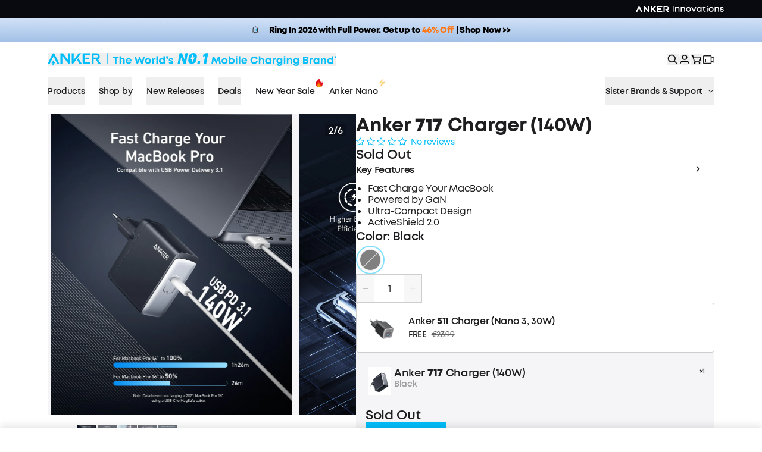

--- FILE ---
content_type: text/html; charset=utf-8
request_url: https://www.google.com/recaptcha/api2/anchor?ar=1&k=6Lc3jbgpAAAAAIjmqZcY_j6ZyxznucjGznrTYoBl&co=aHR0cHM6Ly93d3cuYW5rZXIuY29tOjQ0Mw..&hl=en&v=PoyoqOPhxBO7pBk68S4YbpHZ&size=invisible&anchor-ms=20000&execute-ms=30000&cb=6ee4dhlyz9ac
body_size: 48491
content:
<!DOCTYPE HTML><html dir="ltr" lang="en"><head><meta http-equiv="Content-Type" content="text/html; charset=UTF-8">
<meta http-equiv="X-UA-Compatible" content="IE=edge">
<title>reCAPTCHA</title>
<style type="text/css">
/* cyrillic-ext */
@font-face {
  font-family: 'Roboto';
  font-style: normal;
  font-weight: 400;
  font-stretch: 100%;
  src: url(//fonts.gstatic.com/s/roboto/v48/KFO7CnqEu92Fr1ME7kSn66aGLdTylUAMa3GUBHMdazTgWw.woff2) format('woff2');
  unicode-range: U+0460-052F, U+1C80-1C8A, U+20B4, U+2DE0-2DFF, U+A640-A69F, U+FE2E-FE2F;
}
/* cyrillic */
@font-face {
  font-family: 'Roboto';
  font-style: normal;
  font-weight: 400;
  font-stretch: 100%;
  src: url(//fonts.gstatic.com/s/roboto/v48/KFO7CnqEu92Fr1ME7kSn66aGLdTylUAMa3iUBHMdazTgWw.woff2) format('woff2');
  unicode-range: U+0301, U+0400-045F, U+0490-0491, U+04B0-04B1, U+2116;
}
/* greek-ext */
@font-face {
  font-family: 'Roboto';
  font-style: normal;
  font-weight: 400;
  font-stretch: 100%;
  src: url(//fonts.gstatic.com/s/roboto/v48/KFO7CnqEu92Fr1ME7kSn66aGLdTylUAMa3CUBHMdazTgWw.woff2) format('woff2');
  unicode-range: U+1F00-1FFF;
}
/* greek */
@font-face {
  font-family: 'Roboto';
  font-style: normal;
  font-weight: 400;
  font-stretch: 100%;
  src: url(//fonts.gstatic.com/s/roboto/v48/KFO7CnqEu92Fr1ME7kSn66aGLdTylUAMa3-UBHMdazTgWw.woff2) format('woff2');
  unicode-range: U+0370-0377, U+037A-037F, U+0384-038A, U+038C, U+038E-03A1, U+03A3-03FF;
}
/* math */
@font-face {
  font-family: 'Roboto';
  font-style: normal;
  font-weight: 400;
  font-stretch: 100%;
  src: url(//fonts.gstatic.com/s/roboto/v48/KFO7CnqEu92Fr1ME7kSn66aGLdTylUAMawCUBHMdazTgWw.woff2) format('woff2');
  unicode-range: U+0302-0303, U+0305, U+0307-0308, U+0310, U+0312, U+0315, U+031A, U+0326-0327, U+032C, U+032F-0330, U+0332-0333, U+0338, U+033A, U+0346, U+034D, U+0391-03A1, U+03A3-03A9, U+03B1-03C9, U+03D1, U+03D5-03D6, U+03F0-03F1, U+03F4-03F5, U+2016-2017, U+2034-2038, U+203C, U+2040, U+2043, U+2047, U+2050, U+2057, U+205F, U+2070-2071, U+2074-208E, U+2090-209C, U+20D0-20DC, U+20E1, U+20E5-20EF, U+2100-2112, U+2114-2115, U+2117-2121, U+2123-214F, U+2190, U+2192, U+2194-21AE, U+21B0-21E5, U+21F1-21F2, U+21F4-2211, U+2213-2214, U+2216-22FF, U+2308-230B, U+2310, U+2319, U+231C-2321, U+2336-237A, U+237C, U+2395, U+239B-23B7, U+23D0, U+23DC-23E1, U+2474-2475, U+25AF, U+25B3, U+25B7, U+25BD, U+25C1, U+25CA, U+25CC, U+25FB, U+266D-266F, U+27C0-27FF, U+2900-2AFF, U+2B0E-2B11, U+2B30-2B4C, U+2BFE, U+3030, U+FF5B, U+FF5D, U+1D400-1D7FF, U+1EE00-1EEFF;
}
/* symbols */
@font-face {
  font-family: 'Roboto';
  font-style: normal;
  font-weight: 400;
  font-stretch: 100%;
  src: url(//fonts.gstatic.com/s/roboto/v48/KFO7CnqEu92Fr1ME7kSn66aGLdTylUAMaxKUBHMdazTgWw.woff2) format('woff2');
  unicode-range: U+0001-000C, U+000E-001F, U+007F-009F, U+20DD-20E0, U+20E2-20E4, U+2150-218F, U+2190, U+2192, U+2194-2199, U+21AF, U+21E6-21F0, U+21F3, U+2218-2219, U+2299, U+22C4-22C6, U+2300-243F, U+2440-244A, U+2460-24FF, U+25A0-27BF, U+2800-28FF, U+2921-2922, U+2981, U+29BF, U+29EB, U+2B00-2BFF, U+4DC0-4DFF, U+FFF9-FFFB, U+10140-1018E, U+10190-1019C, U+101A0, U+101D0-101FD, U+102E0-102FB, U+10E60-10E7E, U+1D2C0-1D2D3, U+1D2E0-1D37F, U+1F000-1F0FF, U+1F100-1F1AD, U+1F1E6-1F1FF, U+1F30D-1F30F, U+1F315, U+1F31C, U+1F31E, U+1F320-1F32C, U+1F336, U+1F378, U+1F37D, U+1F382, U+1F393-1F39F, U+1F3A7-1F3A8, U+1F3AC-1F3AF, U+1F3C2, U+1F3C4-1F3C6, U+1F3CA-1F3CE, U+1F3D4-1F3E0, U+1F3ED, U+1F3F1-1F3F3, U+1F3F5-1F3F7, U+1F408, U+1F415, U+1F41F, U+1F426, U+1F43F, U+1F441-1F442, U+1F444, U+1F446-1F449, U+1F44C-1F44E, U+1F453, U+1F46A, U+1F47D, U+1F4A3, U+1F4B0, U+1F4B3, U+1F4B9, U+1F4BB, U+1F4BF, U+1F4C8-1F4CB, U+1F4D6, U+1F4DA, U+1F4DF, U+1F4E3-1F4E6, U+1F4EA-1F4ED, U+1F4F7, U+1F4F9-1F4FB, U+1F4FD-1F4FE, U+1F503, U+1F507-1F50B, U+1F50D, U+1F512-1F513, U+1F53E-1F54A, U+1F54F-1F5FA, U+1F610, U+1F650-1F67F, U+1F687, U+1F68D, U+1F691, U+1F694, U+1F698, U+1F6AD, U+1F6B2, U+1F6B9-1F6BA, U+1F6BC, U+1F6C6-1F6CF, U+1F6D3-1F6D7, U+1F6E0-1F6EA, U+1F6F0-1F6F3, U+1F6F7-1F6FC, U+1F700-1F7FF, U+1F800-1F80B, U+1F810-1F847, U+1F850-1F859, U+1F860-1F887, U+1F890-1F8AD, U+1F8B0-1F8BB, U+1F8C0-1F8C1, U+1F900-1F90B, U+1F93B, U+1F946, U+1F984, U+1F996, U+1F9E9, U+1FA00-1FA6F, U+1FA70-1FA7C, U+1FA80-1FA89, U+1FA8F-1FAC6, U+1FACE-1FADC, U+1FADF-1FAE9, U+1FAF0-1FAF8, U+1FB00-1FBFF;
}
/* vietnamese */
@font-face {
  font-family: 'Roboto';
  font-style: normal;
  font-weight: 400;
  font-stretch: 100%;
  src: url(//fonts.gstatic.com/s/roboto/v48/KFO7CnqEu92Fr1ME7kSn66aGLdTylUAMa3OUBHMdazTgWw.woff2) format('woff2');
  unicode-range: U+0102-0103, U+0110-0111, U+0128-0129, U+0168-0169, U+01A0-01A1, U+01AF-01B0, U+0300-0301, U+0303-0304, U+0308-0309, U+0323, U+0329, U+1EA0-1EF9, U+20AB;
}
/* latin-ext */
@font-face {
  font-family: 'Roboto';
  font-style: normal;
  font-weight: 400;
  font-stretch: 100%;
  src: url(//fonts.gstatic.com/s/roboto/v48/KFO7CnqEu92Fr1ME7kSn66aGLdTylUAMa3KUBHMdazTgWw.woff2) format('woff2');
  unicode-range: U+0100-02BA, U+02BD-02C5, U+02C7-02CC, U+02CE-02D7, U+02DD-02FF, U+0304, U+0308, U+0329, U+1D00-1DBF, U+1E00-1E9F, U+1EF2-1EFF, U+2020, U+20A0-20AB, U+20AD-20C0, U+2113, U+2C60-2C7F, U+A720-A7FF;
}
/* latin */
@font-face {
  font-family: 'Roboto';
  font-style: normal;
  font-weight: 400;
  font-stretch: 100%;
  src: url(//fonts.gstatic.com/s/roboto/v48/KFO7CnqEu92Fr1ME7kSn66aGLdTylUAMa3yUBHMdazQ.woff2) format('woff2');
  unicode-range: U+0000-00FF, U+0131, U+0152-0153, U+02BB-02BC, U+02C6, U+02DA, U+02DC, U+0304, U+0308, U+0329, U+2000-206F, U+20AC, U+2122, U+2191, U+2193, U+2212, U+2215, U+FEFF, U+FFFD;
}
/* cyrillic-ext */
@font-face {
  font-family: 'Roboto';
  font-style: normal;
  font-weight: 500;
  font-stretch: 100%;
  src: url(//fonts.gstatic.com/s/roboto/v48/KFO7CnqEu92Fr1ME7kSn66aGLdTylUAMa3GUBHMdazTgWw.woff2) format('woff2');
  unicode-range: U+0460-052F, U+1C80-1C8A, U+20B4, U+2DE0-2DFF, U+A640-A69F, U+FE2E-FE2F;
}
/* cyrillic */
@font-face {
  font-family: 'Roboto';
  font-style: normal;
  font-weight: 500;
  font-stretch: 100%;
  src: url(//fonts.gstatic.com/s/roboto/v48/KFO7CnqEu92Fr1ME7kSn66aGLdTylUAMa3iUBHMdazTgWw.woff2) format('woff2');
  unicode-range: U+0301, U+0400-045F, U+0490-0491, U+04B0-04B1, U+2116;
}
/* greek-ext */
@font-face {
  font-family: 'Roboto';
  font-style: normal;
  font-weight: 500;
  font-stretch: 100%;
  src: url(//fonts.gstatic.com/s/roboto/v48/KFO7CnqEu92Fr1ME7kSn66aGLdTylUAMa3CUBHMdazTgWw.woff2) format('woff2');
  unicode-range: U+1F00-1FFF;
}
/* greek */
@font-face {
  font-family: 'Roboto';
  font-style: normal;
  font-weight: 500;
  font-stretch: 100%;
  src: url(//fonts.gstatic.com/s/roboto/v48/KFO7CnqEu92Fr1ME7kSn66aGLdTylUAMa3-UBHMdazTgWw.woff2) format('woff2');
  unicode-range: U+0370-0377, U+037A-037F, U+0384-038A, U+038C, U+038E-03A1, U+03A3-03FF;
}
/* math */
@font-face {
  font-family: 'Roboto';
  font-style: normal;
  font-weight: 500;
  font-stretch: 100%;
  src: url(//fonts.gstatic.com/s/roboto/v48/KFO7CnqEu92Fr1ME7kSn66aGLdTylUAMawCUBHMdazTgWw.woff2) format('woff2');
  unicode-range: U+0302-0303, U+0305, U+0307-0308, U+0310, U+0312, U+0315, U+031A, U+0326-0327, U+032C, U+032F-0330, U+0332-0333, U+0338, U+033A, U+0346, U+034D, U+0391-03A1, U+03A3-03A9, U+03B1-03C9, U+03D1, U+03D5-03D6, U+03F0-03F1, U+03F4-03F5, U+2016-2017, U+2034-2038, U+203C, U+2040, U+2043, U+2047, U+2050, U+2057, U+205F, U+2070-2071, U+2074-208E, U+2090-209C, U+20D0-20DC, U+20E1, U+20E5-20EF, U+2100-2112, U+2114-2115, U+2117-2121, U+2123-214F, U+2190, U+2192, U+2194-21AE, U+21B0-21E5, U+21F1-21F2, U+21F4-2211, U+2213-2214, U+2216-22FF, U+2308-230B, U+2310, U+2319, U+231C-2321, U+2336-237A, U+237C, U+2395, U+239B-23B7, U+23D0, U+23DC-23E1, U+2474-2475, U+25AF, U+25B3, U+25B7, U+25BD, U+25C1, U+25CA, U+25CC, U+25FB, U+266D-266F, U+27C0-27FF, U+2900-2AFF, U+2B0E-2B11, U+2B30-2B4C, U+2BFE, U+3030, U+FF5B, U+FF5D, U+1D400-1D7FF, U+1EE00-1EEFF;
}
/* symbols */
@font-face {
  font-family: 'Roboto';
  font-style: normal;
  font-weight: 500;
  font-stretch: 100%;
  src: url(//fonts.gstatic.com/s/roboto/v48/KFO7CnqEu92Fr1ME7kSn66aGLdTylUAMaxKUBHMdazTgWw.woff2) format('woff2');
  unicode-range: U+0001-000C, U+000E-001F, U+007F-009F, U+20DD-20E0, U+20E2-20E4, U+2150-218F, U+2190, U+2192, U+2194-2199, U+21AF, U+21E6-21F0, U+21F3, U+2218-2219, U+2299, U+22C4-22C6, U+2300-243F, U+2440-244A, U+2460-24FF, U+25A0-27BF, U+2800-28FF, U+2921-2922, U+2981, U+29BF, U+29EB, U+2B00-2BFF, U+4DC0-4DFF, U+FFF9-FFFB, U+10140-1018E, U+10190-1019C, U+101A0, U+101D0-101FD, U+102E0-102FB, U+10E60-10E7E, U+1D2C0-1D2D3, U+1D2E0-1D37F, U+1F000-1F0FF, U+1F100-1F1AD, U+1F1E6-1F1FF, U+1F30D-1F30F, U+1F315, U+1F31C, U+1F31E, U+1F320-1F32C, U+1F336, U+1F378, U+1F37D, U+1F382, U+1F393-1F39F, U+1F3A7-1F3A8, U+1F3AC-1F3AF, U+1F3C2, U+1F3C4-1F3C6, U+1F3CA-1F3CE, U+1F3D4-1F3E0, U+1F3ED, U+1F3F1-1F3F3, U+1F3F5-1F3F7, U+1F408, U+1F415, U+1F41F, U+1F426, U+1F43F, U+1F441-1F442, U+1F444, U+1F446-1F449, U+1F44C-1F44E, U+1F453, U+1F46A, U+1F47D, U+1F4A3, U+1F4B0, U+1F4B3, U+1F4B9, U+1F4BB, U+1F4BF, U+1F4C8-1F4CB, U+1F4D6, U+1F4DA, U+1F4DF, U+1F4E3-1F4E6, U+1F4EA-1F4ED, U+1F4F7, U+1F4F9-1F4FB, U+1F4FD-1F4FE, U+1F503, U+1F507-1F50B, U+1F50D, U+1F512-1F513, U+1F53E-1F54A, U+1F54F-1F5FA, U+1F610, U+1F650-1F67F, U+1F687, U+1F68D, U+1F691, U+1F694, U+1F698, U+1F6AD, U+1F6B2, U+1F6B9-1F6BA, U+1F6BC, U+1F6C6-1F6CF, U+1F6D3-1F6D7, U+1F6E0-1F6EA, U+1F6F0-1F6F3, U+1F6F7-1F6FC, U+1F700-1F7FF, U+1F800-1F80B, U+1F810-1F847, U+1F850-1F859, U+1F860-1F887, U+1F890-1F8AD, U+1F8B0-1F8BB, U+1F8C0-1F8C1, U+1F900-1F90B, U+1F93B, U+1F946, U+1F984, U+1F996, U+1F9E9, U+1FA00-1FA6F, U+1FA70-1FA7C, U+1FA80-1FA89, U+1FA8F-1FAC6, U+1FACE-1FADC, U+1FADF-1FAE9, U+1FAF0-1FAF8, U+1FB00-1FBFF;
}
/* vietnamese */
@font-face {
  font-family: 'Roboto';
  font-style: normal;
  font-weight: 500;
  font-stretch: 100%;
  src: url(//fonts.gstatic.com/s/roboto/v48/KFO7CnqEu92Fr1ME7kSn66aGLdTylUAMa3OUBHMdazTgWw.woff2) format('woff2');
  unicode-range: U+0102-0103, U+0110-0111, U+0128-0129, U+0168-0169, U+01A0-01A1, U+01AF-01B0, U+0300-0301, U+0303-0304, U+0308-0309, U+0323, U+0329, U+1EA0-1EF9, U+20AB;
}
/* latin-ext */
@font-face {
  font-family: 'Roboto';
  font-style: normal;
  font-weight: 500;
  font-stretch: 100%;
  src: url(//fonts.gstatic.com/s/roboto/v48/KFO7CnqEu92Fr1ME7kSn66aGLdTylUAMa3KUBHMdazTgWw.woff2) format('woff2');
  unicode-range: U+0100-02BA, U+02BD-02C5, U+02C7-02CC, U+02CE-02D7, U+02DD-02FF, U+0304, U+0308, U+0329, U+1D00-1DBF, U+1E00-1E9F, U+1EF2-1EFF, U+2020, U+20A0-20AB, U+20AD-20C0, U+2113, U+2C60-2C7F, U+A720-A7FF;
}
/* latin */
@font-face {
  font-family: 'Roboto';
  font-style: normal;
  font-weight: 500;
  font-stretch: 100%;
  src: url(//fonts.gstatic.com/s/roboto/v48/KFO7CnqEu92Fr1ME7kSn66aGLdTylUAMa3yUBHMdazQ.woff2) format('woff2');
  unicode-range: U+0000-00FF, U+0131, U+0152-0153, U+02BB-02BC, U+02C6, U+02DA, U+02DC, U+0304, U+0308, U+0329, U+2000-206F, U+20AC, U+2122, U+2191, U+2193, U+2212, U+2215, U+FEFF, U+FFFD;
}
/* cyrillic-ext */
@font-face {
  font-family: 'Roboto';
  font-style: normal;
  font-weight: 900;
  font-stretch: 100%;
  src: url(//fonts.gstatic.com/s/roboto/v48/KFO7CnqEu92Fr1ME7kSn66aGLdTylUAMa3GUBHMdazTgWw.woff2) format('woff2');
  unicode-range: U+0460-052F, U+1C80-1C8A, U+20B4, U+2DE0-2DFF, U+A640-A69F, U+FE2E-FE2F;
}
/* cyrillic */
@font-face {
  font-family: 'Roboto';
  font-style: normal;
  font-weight: 900;
  font-stretch: 100%;
  src: url(//fonts.gstatic.com/s/roboto/v48/KFO7CnqEu92Fr1ME7kSn66aGLdTylUAMa3iUBHMdazTgWw.woff2) format('woff2');
  unicode-range: U+0301, U+0400-045F, U+0490-0491, U+04B0-04B1, U+2116;
}
/* greek-ext */
@font-face {
  font-family: 'Roboto';
  font-style: normal;
  font-weight: 900;
  font-stretch: 100%;
  src: url(//fonts.gstatic.com/s/roboto/v48/KFO7CnqEu92Fr1ME7kSn66aGLdTylUAMa3CUBHMdazTgWw.woff2) format('woff2');
  unicode-range: U+1F00-1FFF;
}
/* greek */
@font-face {
  font-family: 'Roboto';
  font-style: normal;
  font-weight: 900;
  font-stretch: 100%;
  src: url(//fonts.gstatic.com/s/roboto/v48/KFO7CnqEu92Fr1ME7kSn66aGLdTylUAMa3-UBHMdazTgWw.woff2) format('woff2');
  unicode-range: U+0370-0377, U+037A-037F, U+0384-038A, U+038C, U+038E-03A1, U+03A3-03FF;
}
/* math */
@font-face {
  font-family: 'Roboto';
  font-style: normal;
  font-weight: 900;
  font-stretch: 100%;
  src: url(//fonts.gstatic.com/s/roboto/v48/KFO7CnqEu92Fr1ME7kSn66aGLdTylUAMawCUBHMdazTgWw.woff2) format('woff2');
  unicode-range: U+0302-0303, U+0305, U+0307-0308, U+0310, U+0312, U+0315, U+031A, U+0326-0327, U+032C, U+032F-0330, U+0332-0333, U+0338, U+033A, U+0346, U+034D, U+0391-03A1, U+03A3-03A9, U+03B1-03C9, U+03D1, U+03D5-03D6, U+03F0-03F1, U+03F4-03F5, U+2016-2017, U+2034-2038, U+203C, U+2040, U+2043, U+2047, U+2050, U+2057, U+205F, U+2070-2071, U+2074-208E, U+2090-209C, U+20D0-20DC, U+20E1, U+20E5-20EF, U+2100-2112, U+2114-2115, U+2117-2121, U+2123-214F, U+2190, U+2192, U+2194-21AE, U+21B0-21E5, U+21F1-21F2, U+21F4-2211, U+2213-2214, U+2216-22FF, U+2308-230B, U+2310, U+2319, U+231C-2321, U+2336-237A, U+237C, U+2395, U+239B-23B7, U+23D0, U+23DC-23E1, U+2474-2475, U+25AF, U+25B3, U+25B7, U+25BD, U+25C1, U+25CA, U+25CC, U+25FB, U+266D-266F, U+27C0-27FF, U+2900-2AFF, U+2B0E-2B11, U+2B30-2B4C, U+2BFE, U+3030, U+FF5B, U+FF5D, U+1D400-1D7FF, U+1EE00-1EEFF;
}
/* symbols */
@font-face {
  font-family: 'Roboto';
  font-style: normal;
  font-weight: 900;
  font-stretch: 100%;
  src: url(//fonts.gstatic.com/s/roboto/v48/KFO7CnqEu92Fr1ME7kSn66aGLdTylUAMaxKUBHMdazTgWw.woff2) format('woff2');
  unicode-range: U+0001-000C, U+000E-001F, U+007F-009F, U+20DD-20E0, U+20E2-20E4, U+2150-218F, U+2190, U+2192, U+2194-2199, U+21AF, U+21E6-21F0, U+21F3, U+2218-2219, U+2299, U+22C4-22C6, U+2300-243F, U+2440-244A, U+2460-24FF, U+25A0-27BF, U+2800-28FF, U+2921-2922, U+2981, U+29BF, U+29EB, U+2B00-2BFF, U+4DC0-4DFF, U+FFF9-FFFB, U+10140-1018E, U+10190-1019C, U+101A0, U+101D0-101FD, U+102E0-102FB, U+10E60-10E7E, U+1D2C0-1D2D3, U+1D2E0-1D37F, U+1F000-1F0FF, U+1F100-1F1AD, U+1F1E6-1F1FF, U+1F30D-1F30F, U+1F315, U+1F31C, U+1F31E, U+1F320-1F32C, U+1F336, U+1F378, U+1F37D, U+1F382, U+1F393-1F39F, U+1F3A7-1F3A8, U+1F3AC-1F3AF, U+1F3C2, U+1F3C4-1F3C6, U+1F3CA-1F3CE, U+1F3D4-1F3E0, U+1F3ED, U+1F3F1-1F3F3, U+1F3F5-1F3F7, U+1F408, U+1F415, U+1F41F, U+1F426, U+1F43F, U+1F441-1F442, U+1F444, U+1F446-1F449, U+1F44C-1F44E, U+1F453, U+1F46A, U+1F47D, U+1F4A3, U+1F4B0, U+1F4B3, U+1F4B9, U+1F4BB, U+1F4BF, U+1F4C8-1F4CB, U+1F4D6, U+1F4DA, U+1F4DF, U+1F4E3-1F4E6, U+1F4EA-1F4ED, U+1F4F7, U+1F4F9-1F4FB, U+1F4FD-1F4FE, U+1F503, U+1F507-1F50B, U+1F50D, U+1F512-1F513, U+1F53E-1F54A, U+1F54F-1F5FA, U+1F610, U+1F650-1F67F, U+1F687, U+1F68D, U+1F691, U+1F694, U+1F698, U+1F6AD, U+1F6B2, U+1F6B9-1F6BA, U+1F6BC, U+1F6C6-1F6CF, U+1F6D3-1F6D7, U+1F6E0-1F6EA, U+1F6F0-1F6F3, U+1F6F7-1F6FC, U+1F700-1F7FF, U+1F800-1F80B, U+1F810-1F847, U+1F850-1F859, U+1F860-1F887, U+1F890-1F8AD, U+1F8B0-1F8BB, U+1F8C0-1F8C1, U+1F900-1F90B, U+1F93B, U+1F946, U+1F984, U+1F996, U+1F9E9, U+1FA00-1FA6F, U+1FA70-1FA7C, U+1FA80-1FA89, U+1FA8F-1FAC6, U+1FACE-1FADC, U+1FADF-1FAE9, U+1FAF0-1FAF8, U+1FB00-1FBFF;
}
/* vietnamese */
@font-face {
  font-family: 'Roboto';
  font-style: normal;
  font-weight: 900;
  font-stretch: 100%;
  src: url(//fonts.gstatic.com/s/roboto/v48/KFO7CnqEu92Fr1ME7kSn66aGLdTylUAMa3OUBHMdazTgWw.woff2) format('woff2');
  unicode-range: U+0102-0103, U+0110-0111, U+0128-0129, U+0168-0169, U+01A0-01A1, U+01AF-01B0, U+0300-0301, U+0303-0304, U+0308-0309, U+0323, U+0329, U+1EA0-1EF9, U+20AB;
}
/* latin-ext */
@font-face {
  font-family: 'Roboto';
  font-style: normal;
  font-weight: 900;
  font-stretch: 100%;
  src: url(//fonts.gstatic.com/s/roboto/v48/KFO7CnqEu92Fr1ME7kSn66aGLdTylUAMa3KUBHMdazTgWw.woff2) format('woff2');
  unicode-range: U+0100-02BA, U+02BD-02C5, U+02C7-02CC, U+02CE-02D7, U+02DD-02FF, U+0304, U+0308, U+0329, U+1D00-1DBF, U+1E00-1E9F, U+1EF2-1EFF, U+2020, U+20A0-20AB, U+20AD-20C0, U+2113, U+2C60-2C7F, U+A720-A7FF;
}
/* latin */
@font-face {
  font-family: 'Roboto';
  font-style: normal;
  font-weight: 900;
  font-stretch: 100%;
  src: url(//fonts.gstatic.com/s/roboto/v48/KFO7CnqEu92Fr1ME7kSn66aGLdTylUAMa3yUBHMdazQ.woff2) format('woff2');
  unicode-range: U+0000-00FF, U+0131, U+0152-0153, U+02BB-02BC, U+02C6, U+02DA, U+02DC, U+0304, U+0308, U+0329, U+2000-206F, U+20AC, U+2122, U+2191, U+2193, U+2212, U+2215, U+FEFF, U+FFFD;
}

</style>
<link rel="stylesheet" type="text/css" href="https://www.gstatic.com/recaptcha/releases/PoyoqOPhxBO7pBk68S4YbpHZ/styles__ltr.css">
<script nonce="ItwLk0emi70zfx0twxCwgw" type="text/javascript">window['__recaptcha_api'] = 'https://www.google.com/recaptcha/api2/';</script>
<script type="text/javascript" src="https://www.gstatic.com/recaptcha/releases/PoyoqOPhxBO7pBk68S4YbpHZ/recaptcha__en.js" nonce="ItwLk0emi70zfx0twxCwgw">
      
    </script></head>
<body><div id="rc-anchor-alert" class="rc-anchor-alert"></div>
<input type="hidden" id="recaptcha-token" value="[base64]">
<script type="text/javascript" nonce="ItwLk0emi70zfx0twxCwgw">
      recaptcha.anchor.Main.init("[\x22ainput\x22,[\x22bgdata\x22,\x22\x22,\[base64]/[base64]/UltIKytdPWE6KGE8MjA0OD9SW0grK109YT4+NnwxOTI6KChhJjY0NTEyKT09NTUyOTYmJnErMTxoLmxlbmd0aCYmKGguY2hhckNvZGVBdChxKzEpJjY0NTEyKT09NTYzMjA/[base64]/MjU1OlI/[base64]/[base64]/[base64]/[base64]/[base64]/[base64]/[base64]/[base64]/[base64]/[base64]\x22,\[base64]\\u003d\\u003d\x22,\[base64]/b3DDtTvDlMOIJR9Tw5vCv3FCwrsBYsKmPsOVRAh0wrJDYsKVAVADwrkCwqnDncKlFsOcYwnChzDCiV/[base64]/CicKhdDVdwr3DjsKJMgcdBMOeIlkewpBjw6phJcOFw5XCjgwlwqgKMVPDoz3Dj8OTw7YxJ8OPdsOTwpMVWA7DoMKBwqTDhcKPw67Cg8KbYTLCiMKVBcKlw4UaZld6HRTCgsKbw4DDlsKLwrvDtSt/MEdJSwLCt8KLRcOVVMK4w7DDpcOiwrVBTMOcdcKWw7LDrsOVwoDCpiQNMcK0FAsUNMKLw6sWVMKNSMKPw7nCs8KgRx9dKGbDq8OvZcKWMVktW3XDmsOuGV9HIGsqwqlyw4MmL8OOwop3w6XDsSlEanzCusKHw4s/[base64]/CpMKWM8OKGFQRw7zCmHnCmGN8wox5w7jCvsO3b2lIeHZyMcOvaMKQQMKpw53CqcOowrwgwpsfeFvChsOjCgsywrjDtMKoehwdc8KIOETCvVwjwp0/H8Ocw5smwrlMFVpFUAQcw6FVG8Klw4DDnxcPUhPCtsKfY1fCk8O7w5FgFTRSTU3DvWLChcK/w7vDpcKyEMO7wp8Aw4zChMKWBcKPRsOGEHVxw4NmGsOxw6FEw63CsHnCgsKOAsKTwovCs1/[base64]/[base64]/CjTl5XAgqwrLDscK4IMOGwpLCgABZwocYNQHDusOAWMOcCcKgTMKdw5/Cs0ttw4jCjcKYwpJhwq7CiUnDjMKyRsOFw4pewp7CrgfCt25+QT3CvMKHw7RfZnnClF3DksKfQk/DnDQ2FBTDiAzDsMOjw7oJbh1LKsO3w6/[base64]/CgTBZwqfDq0HDvinCh8O1w7zDiXcpw6XDuMKVwpTDnG/[base64]/JH/Cv2XCr8Kbw41ud8OLP8KVw7gpJ8Kow6XCkR0MwqXDmD3Dq14AMg9zwpNvSsOtw7/Cpn7DhMKjwpTDuAkZPsOxaMKRNUjDmxfCrzY0KTnDsQp8YMOXAlHDl8OSw4oPJl7DkznDrCTCi8OaJsKqAMKOw67DrcOQwoArLxk2wrnCncKZdcOzMhh6w5k/[base64]/DtyHCpClWNcOpG04Fw4wswo7Do8KAw5PDgsK0aWJUw7XDuBVWw4kTXQhfWBTCrDLCtyfCncO6wqw+w5jDv8O7w55DG1MKesO6w5XDjTnCqm3CscKLZMK2wpfCqifCs8KzfsOUw7IQTEEvW8O/wrZaJ0jCqsOSMsKOwp/DuEg8ATnCkBR2wodAw5LCsBPCvWtEwqzCisKgwpUqwrzCgTUqPMODKFg7woMkBMK4Rg3CpsKkWijDgFs/[base64]/DtcOwwpnCkMKlSj3ChsKzw7Jyw4LCrl0SHMKDw4BCXx/Dv8OKLsO8IHXCiHoKZF9ZfsKFSMKtwpksC8O7wrzCmQNBw4fCv8Oaw7zDr8KHwr7CsMOVXcKYXsObw5B8R8Kbw45SHMKgw7rCocKxZcOmwo4fOMK3wpRmwrjCgcKODMOrDHLDnTgHYsK3w64VwqNVw7F+w79NwrzCpC9EaMKqCsOawrQ+wpTDrsOOF8KTbH/DkMKSw47CkMKiwqA/M8Kkw6rDoRQ9G8Kew64XU2tRcsObwp9pRDtAwqwOwplDwoPCs8Kpw65lw4Fnw5LClgZwV8O/w5XCm8KWw7rDu1bCmMOrFUsmw4URCMKfw6NzJVDCtmvDqwshwpXDonvDtVrCo8OZHcOvwpJCwqDCr13Com/Di8KoIAjDhMOYQMKEw6PDlGtjClrCjMO9bVbCjmZCw4DCoMKUdXjChMOfwoYPwrYfN8KILcK1U2vCnmzCphAnw7lYRlnCo8K/w5HCssO3wqXCtMKEw4knw7U7wqLDp8Oxw4LCo8O1wpd1w5DCsTDCqVBWw6/DrMKzw4rDj8O5woHDu8K1VEjDlsOqJFQuB8O3CsOmCVbCvcKhwqocw6LCncOsw4zDnC11FcK9P8KOw6/Cq8KzFErCuCNPwrLDosK8woXCnMKEwoEjwoUlwrnDn8OTw5rDosKLHsKYcT7Dl8OGNsKMSGXDuMK+CEfCi8OLWnHCmcKqe8OVT8OOwo4Cwq4Uwr5Lw63DoDLCucOEV8Kpw4DCpDXDnQgcLhbCu3UeczfDihjCngzDnA/DmsKBw4d2w5/DjMO4wp4owqIHe2shwqoXF8OqasOMZMKawqUEwrAgwqDCmQnDicKaZcKIw4vCkcOAw4pPQknCkTHCvsO+wqTCoBYeaz56woNrEsK9wqthasOSwoxmwpt7dcOzPxVCwr/DqMKwNMO4w6JrawHDgS7ClQbCgFUocyrCg2PDqsOKV1gmw5NEwq7ChGNRayIbF8KMQD7CpMKlPsOZwpdjGsOOw753wr/[base64]/ClcOuQwsNdCQAw7HCnwhhwq3DtjtrXsK0wohIRsORw6HDj1nDk8OXw7HDtE1XMgPDgcKHHWnDpWhhJxnDnsOWw5TDm8OnwoPDuirCgMK4AAbCoMK7wpMWwq/[base64]/DmnzDrTrCh8K8JF0gYsOZw6TCqMKTB3ZawpPCsMKTwod+NsODw6/CuXRKw7PCnScKwrXDijgrw65RWcOpwqEiw4hNVMKlS0PCvzdpJcKcw4DCocOfw6/CmMOJw6l6QB/CmsOTw7PCvxhTdsO6w6l7CcOlw55RaMO3w5DDghZMw4NtwpDCsTxXUcOHwpfDqcOkA8Kxwp/DssKKKsOowprDggAKe2AnVyTCh8OVw7F4bcOLUgZYw5XCrHzCphDCpFdcccOEw6QnaMOvwr8Zw6fCtcODMzLCvMKHV1/CqGnCgsOsFcOmw67CrFpTwqbDkMOrw5DDk8KRwrvDgHEuHMOYDEhpw5bCmMKFwrnDi8OmwqLDrMKuwr10wpl1FMKXw6nCkSsFQS8Dw4E4QcKpwp/[base64]/A8K+wrLDgcKFw6w9N8O+K8Ojw6bCvsKOFRbDkcOlwrlowqBCw5jCmsOTQXTDkcKoB8O+w6bCsMKzwooZwrQRBjDDhcK1QX7CvjvClxArYk5dbcOuw5TDt0dBGAjDqsKcHsKJNcOtNWUVT0ZuFTXCiDfDusKkw5nDnsKXwqVHw5PDoTfCnz/[base64]/DjBXClj3CgcKDw7XDrz7CkUHDkcObwppzwqIXw4JSMsOBw47DpicpAMK0w50Qa8OSI8OqasO4aTRrF8KLEcObdXEFV2tnwppsw4/DiEtkWMO+Bx8RwoZbZVHCm13DucOHwr0OwqPCvsKCw53DoCzCuRVmwpclOsKuw5llw6DCh8OkF8KUwqbCmHhcwqwcCsKfwrIrbnlKw5/[base64]/CmBk2RsKAwrNuw5YgAwsywqx+HmkNw6dFw545dj5nwpfDrsOQwqMTwoBFBBzDpMO3YRPDvMKrccOcwpLDvC8Se8KKw7JBwqUUw6Y3wpleNRLDsT7DgMOoIsOewplNcMOxwqHCn8OTwqMrwqMsFD8XwrvDiMOTLgZuTCfCrMOgw64bw4spWnknw4/Ch8OYw5fDrELDksOywpopLMKDY3ZlJjB7w5HDoC3CgsOnecKwwrgRw7glw412flPCrWtRGkxwflPCnQXDmsO6wrkrw4DCqsKTQ8Kuw7Z7w57DsX/CkRLDvh5yQUBlC8OiP1F9wqzCkWtLNMOyw4FXbWDDj1Nhw4ZDw6pEIQbDjyIxw7bDu8OFwqx/L8OQw4ksVCzDhDR2C2V3wqfCgsK2dn0awpbDnMKhwofCu8OUIMKnw4PDlcOuw718w4TCm8Odw5sawqPCrMOzw5/DpgRjw7/CtErDj8KCLBvCkg7DoDrCthN+A8KIO3DDkR5pw4Bpwpx2woXDt3wUwoNHwpvDoMKmw69+wq7DssKcOzFsB8KoZMOFHMK9wqLCsEvCnwLDgjw1wpnCoFTDhGMTUcKtw5zCsMK6w6rCncOUwpjCs8OhYcOcwqPCjw/CsQTDtMOSEcKIN8KUeysvwqXDmkvDg8O3EMOvQsKxIQ0JYMONSsOBUSXDtR57bsK4wqjDscOfw5nClVEBw4YBw7Yhwpl3w6fChTTDtGkXw63DqC7CrcORVBoBw6l8w65EwokmFsOzwqorFcOowozCvsKTB8KsYwMAw6bCqsKAfxQ2DSzCrcKlw5PDnT/CjyHCoMKHYx3DucO2w53DsyIZacOIwog/Yy8IWMOHwr/DlzTDgy4VwpZ/PcKGUBZswqDCuMO/UHsYYTzDssOEF2nDliTCmsKSNcOSZUhkwohQeMOfwqDCjQs9OsKjHMO0EFnCvsO9wqRsw4nDg1nDmcKEwqhFRS4cw4XCtsK1wr5Kw6RoJcOfZxBHwrvDqsOMEkLDgCzCniZ3UMOPw4RwCsOjQl5kw4/DjiJpUsOxecOmwqTDhcOiFMK0w6jDqkXCu8OgJnYFbjUdVEjDswbDrcKJFsKzWcOvFXrCrGoSTBsIPcOaw7oFw6nDoRUtDVR7DsOwwqBHSV9rZxdPwot9wqMrcVpaB8Kow4Zbw7kyQF5PCkwAKxrCscOeKn4Jw6/Ck8KRLsOEJnXDnhvCjzYBVSDDgsKaUMKxbsOGw7PDvXnClzQ4w5nCqgnDu8K3wr0aasOWw6oRwp45wqPDt8OTw6fDlsKZY8OhKwAcGMKLKXQuT8KCw5XCixzClMOTwr/CvsOnJiHCsRwUfsO+LHzCn8K4HMOLWCDCscKzYsKFDMKuwp3Cvw1Yw6Yrw4XDi8OGwo9LSi/DsMOIwqMEOxNsw5lVH8OEYg/Dl8OJEEV9w63Cg0sOFsKeeXXDvcKGw5HCsS/[base64]/[base64]/CsMKkP1/[base64]/[base64]/wqEMFT8ew5sbwprDh8Kcw5fDm2pKwookMcKsw5o6BMKOwrbCp8OoScKBw6czdEIMw7LDmsO5dgzDr8KUw45aw4XCgVwwwo1rcsKuwqTCpsO4AsOHAxnCpydZVV7CoMKtIk7Dp2jCpsK/wrrDqcO0w5kSSDnDkTHCgFkHwo1NY8KkE8KjK0HDs8K8wq1UwoZbKW7CrVHDvsKRLxI1OgYHd1jCgsKCw5Mhw5TDtsOOwol1G3olPR4+RcOXNcOFw7tbf8Kgw402woYWw4XDgyfCpw3CkMK7b1sOw7/CqRF6w5bDsMK3w7IuwrJ6FsO3w78LDMOJw7IRw4vDiMORdcKTw7jDgcOEbsOZFsKpd8OTKg/CljPDhAJjw5TClBFkKVHCosO0LMOBwo9Lw7QEMsOLwqXDs8Oob1vDujJZw6vCrgTDkGVzwqEBw7jDjQ8+RiwDw7XDn2h0wofDvcKMw5wpwp8zw5LCt8KldAwdJg/CgV9dQcOVCMOiY0nDjcKuH3F8w5XCg8O0w7fCgyTDq8KPcU0Lw5F/[base64]/ChcKpYTJYd1JVw7LDhhTClkLDhXZ/ccKicifClxFdcMO7HsOMD8OGw63DtMOFK2IrwrXCgMOsw71bQh1xU2/CrRJMw7vDhsKjYWDCrlltETLDlU/[base64]/DpmLDpjDDscOnw5hMwqMSwqrCh8KfwqPCqCxmw6w+DcKUw4bDusK9wo3DgTgNb8OEfsKfw7g6DyrDrcOjwqQ+O8KSfsOpFQ/DpMKuw6giOGpUXR3CrSbCt8KQN0HDsgNvwpHCkzjCi0zDkcKrMhHDoErCqcKZTw8Rw7p5woUTesOuWnJ8w5rCk2nCtcK/MWrCvlrCjjZdwofDiEvClsOmwrPCoztjTcK6VMKww5BpRMKqw7c3e8KqwqvDoitEaAUdCFzDtBJVw5AeZn8LdQAiwo0lwqzDsU5ED8O7QELDohjClGHDicKNUsK/w78AUD8bw6UjWlMLU8O8W08swpLDsXNOwp5qDcKnazAgI8Omw5fDqcOOwr3DrsOTUMOWwrAaacKfw5XCqMOLwovCglwtQUfDtkN+w4LCoF3Djm0LwphzbcOSw6DDrcKdw4/DlMOdUkzDtiI8w4bDtMOhLsObw6QSw7HDo3/DqAnDuHfDkHR+VsOvaATDpi1hw7bDi0Mnw7RAw4Y0dWfDsMOpAMK3SsKecMO9e8KHRMOwdQJ3f8Kne8OvFkVgwrLCqi/ChnvCqBXCkFPDl1A7w6AQY8KPVl0Bw4LDgXN8V3fCvABvwo3DvjfDksOrw7/Cm0ETw6fCiiwww5LCisOAwozCscKoHi/CvMK7Mxs/w5d3wooDw7nCllvDrTDDr0dmYcK7w74Pe8KjwoIObQXDncKTM1l+MsOdw77DqCHCvipVICxuw6zCnMOHecOMw6Brwoscwro6w6JsXMKJw4LDkcOTBw/[base64]/[base64]/IsKXw5rDsQfDvsOBw4RnGcOpw7XDlSsuwqfCmMOrwpE0JDl4VsOfNyDCnlZlwpY6w6vCrAzCpRzDvsKMw4gJwq/DlkHCjcOXw7HCoT/DicK/[base64]/[base64]/[base64]/DrcKQwprCoTPCpVzCggjDtjfDicOnw5bDu8KwwpJmAyApDVMxV3rCngDDvMO0w7LDl8KyQcKxw5NiHBPCq2Z8ZB7DnH9oSsOBM8KpOCnCknvDkCfCmXrDnC/Cn8OJFVJxw7PCqsOTf33Ct8KnM8Odwrcgwr7DhcOswojCq8OTw5zDvMO5DcK0b3rDtcKpF3oMw4HDqz/ChsKHCMKhw7d5w5HCjsKVw74uwoXDlWYtAcKaw5ozCgI0F3pMQloyB8Oww41+KAzDs2TDrhIiJU3CosOQw79/REpkwqMXZHAmJwN9w7Jjw7MIwownwp7CtR7ClWrCtAjDuhzDmEomMCAHdVrCqAxgPsO0wojDpU7CrsKJScKoHsOxw4fDk8KCGsKOw45awoTCtAvCs8KAORQ6DHsVw6AyDCE8w4Agwp1PHcKbP8OqwoMDQWfCphDDn1/CmcKBw6JJYglrw5DDsMOfGsOSJcKbwqfDh8KfVndmNWjCnWXCkcKjbsOYQsO/EnDDscK9cMKqSMKfP8Okw6PDrQHDinY2RcO0woLCtwDDgwETwp/DosOkw6TDrMK7LQbCksKUwqI7wobCtsOfwoXDj0HDkcK7w6zDpx7Ci8KIw7jDp1LDm8K5dCPCocKawpDDilbDsgjCsSgUw6g/[base64]/ChFU9woLCjcK8w6/DvzjDthQlw6rCscO1woMBw6DCuMORVMOoLsKPw67Cv8OGETIfKGDCnMOTdMO/wpYdEsKYKFfDoMOGCMKkcSDDilLChsODw7/[base64]/YcKBAMK1w6gYwo3DnsKvYEDCmU4xw5wCwrjCrlVNwotuwrQZK2rDk0V3B0dPw7bDusOPCcOyCFbDrcOVwodJw4HCnsOkHMKlw6Inw5A/BUAqwotPNFrCjA/CmBjDm1HDsTvDmkE+w7vCpybDj8Ofw5DCuhvCjcO/SiRcwqY1w609worDisOZfABswpYRwqxAcsK/e8OvbcOEAmhnQMOvFgjDlcOMVsKtch9Hw4/[base64]/DrcO6K8Oqwq7DomLDg8Kkw5BkwrPCrgjCjHTCucOtX8ORw4oRUMO/wo3DlMOPwpwCwo3DgXjDqSJrZGADGSVAUMOHSCDCqDzDmcKTwr7Dr8O2wrglw4DDqlU3woFSwr7DhMKBaxsyI8KtY8KCe8OSwqbDj8Kew6vCjCLClg16EcO9D8KlCMKzEsOywp/CgXMWwq/CtGF4wq0Xw60fwoDDlMK8wrrCnU7CrUrDnsOONi7ClRfCnsOPNUh4w6NvwoHDvcOPw51XHDvCssKcGExgEE87NMOywrtNwqxDLjYGw7Zcwp7CtsOEw5TDhsORwql/NsK2w6x7wrLDvsOOw70mTMObd3HDj8OEwpMaD8KHw6XCl8O6dMKXw6Z+wqxTw7Z0wqPDgcKDw5QZw4rCk3fDi0c6w6XDiULCqDZ+VnDDpFLDisOLwonCgXvChMKNwpXCpF/[base64]/[base64]/CpWlsw7E5VsO0w5Bkwr5VRMKKwpLDhRDClw8Lwr/CgcKzBATDq8Onw6oUBMKiRw7Dt2vCtsO1w6HDoiXCpsKTXxLDjh/Dih09dsKHwr4Swrdqwq0zwpV5w6sTTXk3MFBRXcKcw47DqMKrc3TCtkzCm8OYw6QvwrfCmcKtOz/CpH9UXsOILcObHTLDsyQ1NcOsNyfCk2LDkWktwphOf1DDrA1mw5c3Ry/Cr1HCscKLXxXDvUrCom/DgMOmDlIITHU6wqtowrg7wrdedA1Ew4fCjcK2w77DgA8Vwrglw4nDn8OrwrQSw7bDvcOqVWUrwplRUhZSw7fCimx/acO8wrPCgElycUPChRVzw5PCpnR/[base64]/CowfDnkbDt8Kfw6HCv1vDpmzDrMKWwpkcw6VnwqlEDyg2w7nDs8Kcw7wRwrrDtcKiUsOxwpdmDMO4w5gSIn7CuyR6w6R3w5Ytw7gTwrnCgcO5Am3Cq2XDpjDDrxfCnsKdwqrCv8OTX8Occ8O5O2NBw4wxw4DCr2DCgcO3AsOQwrpJw6/ClltMMDvDlz3CkyRvw7DDmjUhBw3DtcKGWwFmw4FLZ8KhHHvCnBFYDMODw7t/[base64]/WcOOKzLDumzDucOYw6AFLDvCtsOGaXzDpsKpw6g0w6tvwqBrBHXDtsOeNcKKacKFfmoHwpXDoFBiLBXCh1l7JsK9UhN0wpfCp8K3NEHDtsKzFcKuw4bCsMONF8O8wq4/wpTDvsKQLMOJw5LCr8K9QMKzA2HCiyPCuxM/ScKXw4nDv8Ocw49Jw4YUcMKDwotFGCzDsjhsDcOAOcOCXzw4w4RTB8OkYsKQw5fCtsKAwpYqbh/CtcKswoDCijXCvRHDs8K7S8K+wrrDlk/Ds0/Dl3vCoEA2wpAXasOiwqHCicOkw6Ipw5zDg8OhdS55w6hvL8OyfmVfwrEmw6LDsARQaAnCgjbCmcOMw4lAe8OBwqULw6Ekw6zDnMKECl9ewqjCkk4tccKME8OmKMO/wrHDlVJfSMKTwojCicOdMmJ9w5rDtMOwwptnbMOPw6zCiTsHZEbDpBbDp8OMw5Ezw47Ds8KfwrPCgx/Ds0DDpwXDhMOcw7Zuw6R1B8KGwqxfQhIydsK4PWd2IcKwwqdgw4zCjyzDu3TDlFHDrcKlwpDCoWfDqMKpwp/DkSLDhcOGw5nCrQ8Rw6MPw61bw6cVSHYkPMKqwrMpwpzDq8OtwrDCr8KEfjfCqcOqakwUU8KKKsOCC8K/woRSKsKQwr0vIyfDqcK4wozCkUJSwqrDmHPDj1nCi2scNkkwwo7ClArDn8KdBsK1wrw7IsKcI8Odwq3ClnpJa2JsD8Ktw65ewqBgwrFKwp7DqxzCvMOcw7Etw57Cu1kqw5MWXsKRI0vCiMKzw5nDiyfDh8KnwrrCk11iwqZJwpgMw75bw4AJMsO8B1/DomjCjMOWZF3Cq8KuwrvCgsOmFSlww6PDgQRmHyrCk0/[base64]/[base64]/DqcK9BUkUN8KVw6PChn12wr3DpsO4w5HDqMOcPi3CjCJmKCEGWgLDg1LCuXHDmkQWw7YXw7rDiMO8QFsFw5HDgcKRw5NjQ1vDocO9T8OwYcKtGsO9wrtNFGUVw5JIwqnDqHHDpMKbWMKZw7zDucKew5zCjghXexl5w5F4fsKjw4czewLDnTvDtsK1woPDkcK6w7/CvcK5NF/Dv8Kfw6fCiU/[base64]/DqnBwwq3Do8Kfwq0Dw61eQsO3w5sjAsOXV3kzwqbCscKgw691wqJqwprCqcKjT8K7FMOsKcKsDsKBw58xNBTDkGLDlMK/wqcbTsOMR8K/HXbDqcKUwpgRwqPCvRnDrHbCn8Kaw5NMw60JXcKZwonDkcOeGMKeYsOuwrXDjGAbw4RUUxsUwoI7woYrwrozTH0PwrfCkBkdecKPwp9uw6XDkxzCmTlBTlDDsG7ClcOTwrRRworChRvDrsObwoXCl8OXAgYBwrHDrcORasOBw4vDtwzCmW/CusKww4zDrsK9PGLDiEPDhE/DiMKMQ8ObVGhtV3wVwqPCjQlDw6DDkcKWQcORw5/DrmNnw6RLXcK5wqYKMA0VIy/[base64]/[base64]/[base64]/Djg3DghTClGTCkDdgUcKAw7cXwrE9w5wOwoBuwqbCtyDDo1BbZR9DYgrDn8KJa8KReXvCicOyw7JKDSk1FMOfwp8FS1QCwqcGF8KCwq8/CiPClmjCg8Kfw6tqZcKOL8OpwrLCpcKbwq8TFMKHScOBYcKFw58wWsOMAQcuS8KTEAvDocOew4dlTMOdDC7DkcKlwqXCtsOQwrN2RxN+UhldwprCrn0+w5Y6Z3HDjxTDhMKNOsOvw5TDsA8fXFrCjF/DiFnDs8OnGMKow7fDojLDqh/[base64]/CkgfCuDdsYMOPw5DCn8KxcAhFwogVwrtlwqt/[base64]/Cu8OBIsOLw4/DmMOtwpbCqhzDpMK/WMOtwqE8wqvDkcORwojCm8KiT8KDXWNTcsKdMyXCrB3CpMKVC8O7wpfDr8OPKyw0wofDi8Orwqpaw7nCoh/DuMO0w4/DtsOVw5vCscOpw7Y1AS12PBjDuU4ow7s1w45mC3p8P1HDusO5w6rCuFnCrMOzbD3ClwTDvsK1PcKJUnnCpcOdU8Klw71DPFdcG8KmwoNWw5LCggBbw73ChsK+LsKIwokFwpkQJsO/OCTClcKmA8KZO2pBwrTCqsOvA8Ogw6gBwqYqaVx1w6/[base64]/DhMOCw40tw7DDgsKDBsKTbyNCXcONwq4PNFvCi8KCOcKNwq3ChQ5QbsKcw7MvRsKQw7sCciJRwq1tw57DslJJfMOzw6bDrMORd8KpwrFOwod2wr1Qw4d9eQ0NwqHCksOdbW3CqxAMdMOJNMO2bcK+w6gfVxTDk8Omwp/CqcKCw4rDpgvClBHCmhrDuk/[base64]/DhMOBSXfDuXpMOsKNwqcLV27CncKAwqt7BhIdTMO0w6rDngXCr8Oaw6YMPzXCtkpOw4MHwr0EKsOaMjfDlFHDqcOfwpISw6x3SD/[base64]/CsMOcNMOPclvCmXE0ZMO0wpoKamBfFsOuw4/ChQcqwpDDjcKow6rDm8ORMwpbJ8K8wojCucKbcCDCi8Kkw4vClzbCqcOYw6LCo8KLwph9MBbClsKBQMOefnjCpsKhwrfCqy4gwrfDtkkFwq7Cgx4WwqfCtsK0wrBUw4AEwqLDp8KHRcOvwrHDnwVEw6kVwp9yw5jDt8KJw585w4hoFMOCZSzCunXDocO/w5MXw40yw4A2w7k/cDpbIcOnPsOVw4YMLB7CtCfChsKbEGRuXMOrAEt4w4I2w7jDmcO9w5TCv8KBIsK0XsOaeWHDgcKQCcKgwqzCgsOSIMOqwrvChgbDsnDDol/CtBkwYcKYL8OnURHDtMKpAnw8w6zCuxrCkEcCw4HCusOPw5B7wrbDq8OwTMKFKcK8L8OZwqQbAi7CvHdYchnDosOFdR8TX8Kcwp8Jwoo6UMOew7tyw6l0wpZIVcOiF8KJw5FFcQlOw55Jwp/Cn8ONWcOWQybCnsOPw7Jsw7nDksKhWMOhw4PDo8Kxwrsgw63CoMOCGk3CtVUQwrXDg8OHdzF6b8O6WEbCtcOaw7tPw6PDnMKAwqBSw6rCp3pCw4ozwqE/wo08VBLCr37Cv0TCgk3CocO0alDCuG5OeMKCUT3ChcKGw4kyBANPXXBFFsOXw6TCr8OSM3bDjxwaEmkEZiHCgHxSASAvelYSXcKkbXPCqMO3c8K8wrXDvMO/ZTokFgjCoMKdJsK/w6nCuB7DpEPDs8KMwrrCmQNHXcKvwrnCiyPCp2nCo8OswpfDhcOKMWh1IyzDi1UNUzRbNcOAw6rCtHBDYkJnbw/CocKLacOhWsKFFcKEeMKwwq9QKVbDkMOkPgfDj8KNw4pRBcOnw78rwqjCnF8ZwpDDhHhrFsOqVsODXsONRUDCg1LDuToAworDpxbCoEQtHXjDuMKmKMKcajDDumF5N8Kew41vIhjCuHZVw5F/w7vCg8Oow41ATX3CgjrCoyBVw4TDvTQqwpXDlFVMwqHCnURBw6bCmisZwoIqw5kYwoklw4ozw448N8O+wpzDjEnCo8OYIsKTecODwrvDkiRBa3IlWcK3wpfCpcKSMcOQwqBPwp4YLTpvwqzCpnQYw5TCggBGw5XCm3xVw50Ew4nDhAgFwrUUw7bCt8KbbC/Ds11IOsOcEsKMw57ClMOIZ1gKacO8wr3CmzvCl8OJw4zDqsOuJMKCHW5HTxhZw5HCoiRNw6nDpsKiwoBMwrAVwqXCjCPCrcO5A8KYw7d2bWAdBsO0wo4sw4fCq8ONwr1qDsKsQcO/R1/DmsKIw7DDhD/[base64]/CthlSGW4Bw5vCsTBXwoVXU0HDrQHCn10PIMOAw6HDgsKvw7gVX0bCr8OPwo7CgsOpMcOcc8O6asK/w4nDrEnDrCfDpMOSFsKbbQjCvy9IIcOYwqhjMsOVwoMJN8Krw6JBwphyMsO+wqnDv8KFTyYjw6LDu8K6ATXDggLCjcOmNBHDnhhZJUVTw6bCnF3DnTHCqTUOQGjDjTfDnmxmfXYDwrrDqcKeQhDDngR1UhxwW8Kywq7Ds3hOw7ELwqwWw7ElwpzCr8KpEA/DhsOGwrYzwp3DslU8w71UOlEAS2vCgWDCp1YQw6QyVMObIAUmw4vDqcORwoHDiC8DGcKGw60QV10Fwo7CgsKcwpHDn8OOw4zCg8Ojw7fDl8KbTVVOwrnCjS5GIgzCvMOrAMOiwoTDpsO9w6IVw7PCo8Kzw6LCnsKdGTrCnChzw6LCunbCtx/Dl8Ozw71KZsKBTsK9B1bCnAEgw47CkcOpwrVZw7zDn8K+woTDtlUQJcKTwozCicK3wo56AMOAAFbChMOkcCrDlcOYLMK+HWUjQXVkwo0OUVoHVcO/XMOsw7DClMK2woU7T8KxEsKOMQ1PMsK1w5LDr0LDjl/CqyrCk3R1O8KnecOVw7x8w5M6w69SFD7ChMO/U1TDocKuWsO9w5gQw4w+NMKewoDDrcOywozDjFLDqsKAw53DosKvTH/[base64]/CrsK8woocw6N+JcONw48mLlY5XD1pw4syZAbDmmYJw7jDgMKIcmINMcKWQ8KTSQNrwpTCuQ5CawtzPcKWwq7DvjIpwqg9w5B6AGzDolbCrsKVHsK9wpjDgMO3wpnCg8OgOR/[base64]/Dry9lw4bChkXCl0nCvkV0wo7CqMKYw5XCsxcswqQ/[base64]/DpC9mwotgU8KsIsODMMOcwqbCs8O2WsKvwql4FXFlJ8K5N8OTw7wdwrNSfMKmwrYkczBHw591XsKiwqo+woPDsxtvehbDqMOvwq/CpsO3Cy/CgsKxwr4dwoQPwrV2KMO+d0lcP8OBc8OzAsOiNhjCkjs/wp3DvXdSw6x1w61Zw47CsnR7FsO5woXCk3Qcw6nDn1rCi8OjS3vDp8O4amNVIQIWHcKDwqbDjH3Cg8K1w4rCp17CncOOQAbDsTVmw6dJw6FtwqXCsMKcwpkKBsKrRBbCgxPChSfCgFrDpXcyw5/Du8KjFggow4ApY8O9wo4FZ8ORYDt/dMO4cMOoVsOcw4XCp3HCpE0oU8O0Iw/Cu8KOwoPDkVpnwq1TNMOTFcO6w5LDoDZjw4nDm1BWwrTClMKnwojDjcKkwqnCpHjDuXVSw6/CklLCpcORG24nw7vDlsKFGFzCv8K/w7E4TRnDkCXCrcOiwrXCkSJ8wp3DsA3DucOcw5hawo0Sw6rDkQwwH8Kkw6nCjm0jDcOHVsKuJ0/DucKiUBHCucKTw7cQwqoAJkLCvcOgwrIDUsOvwroDZsODUcKwbMOoJRsGw5Afw4Bpw5rDkH7DsBHCv8KfwqzCrsK/BMKGw6/[base64]/CucOgwrzCrcOPFsOIBMOuCcOlD8KEw512RsO3w5zDum5iDMOwMMKCbcOoNsOUXTjCpcKjwrcSUAfDkj/DlMOOw4vCsAQMwoV/[base64]/w58rwoAIJMKuGmTDqGBbHcKmNyEGwrjCvsOtQcO+K1oNw45aa8KaN8OFw6J3wqLDtcO6Xw5Dw4sSwqzDvwjCo8OyK8O+MT/CsMOIwqZRwrgXw7/DlznDhg5Pw4k6LyDDkBoXJMKbwrzDkQxCw5bDj8OEaHoAw5PDqcOww6HDssOoQjxtw4wsw5nCkWEdYAjCgATCmMOmw7XCkDZIfsKmQ8KRw5/[base64]/e0Y/wrLDs8KIw5J/N8Oiw7BfwoPDhMOawpR7w6pQw77CrMOpXznCkSbDpsOoTW1wwrkUMDXCrsOvDcK0w4h9w7Buw6DDlsK4w6hLwqnChcOcw4LCp3ZVTybCksKSwrrDiks6w752wp/CuQN0wpPCkVnDo8Kfw4BOw4vDksOAwqAOY8OYLsOrw5HCuMKPwq9Nd1gzw7B6w5rCqwLCoAgXaxYhGFTCjsKwe8K6woN/I8OFf8OBUT5keMOiM0QZw4Fkw4chPsKHTcKuw7vCh3vCmyU8NsKAw6/DlBcKYcKeIMO2bHcbw7HDgcOdJUDDpsKkw7g7QmnDmsKyw7lNCcKcdwHDp1Eowr96wpPCkcOQBsOdwr3Cv8KTwr7CvEJrw47CksKWOjjDnMKTw7R8KsKVTw5DJMKwUcOkwp/[base64]/[base64]/DvMO1CVjCisOBKcKKwqE0woLDkcKiLUvDvT00w4zDg285a8K8W1xcw4jClcOTw6PDscKvRlbCqz4pCcO3E8KSRMKHw4hEJw/DosO0w5DDsMO+wpfCt8Knw6sdPMKzwpbDg8OeKRfCt8KlVMOLwqhVwp3CucKqwoBoNMO9YcO6wr4mwprCicKKQiXDmcKTw7nDuXUvwoU1QcKswqAwWSzDo8KTFl8aw5XCnlt5wpXDuUvCnzbDiAXCgwp0wqbDvsKZwp/CssOUw7wFa8OVS8OPZMKOE0/CjsK5BCVlwqrDpmR7wr0CITshE0wNw4/Ci8O8wrzDtsKbwrNIw4c3QCUXwqhlbQ/Ct8OTw4rCh8K+wqnDvCHDklEww5HCkcO7K8OxTyPDkVXCnk/Ci8O9azkWVkXChF7DiMKJwrJyVAgtw6HDpRQ5bkXChSXDmRIndSfCiMKKacOoDD5wwol1O8Kfw5cNeEUeRsOnw5TCisKPKFJNw4LDmMKDOBQlVMO+BMOlez/[base64]/[base64]/wrjCjlJdQMO/BsO1wr1ZVn7Dpg/Cuk7Dr1HCs8Kjw5p+w7rDtsOdw7NNCyjCoSPDjBBsw5MiTGTClQrCtsK6w4x2CVgyw6jCksKpw4DCtcKbETxZwp4Kwp5EOD5NVsKjVgDDuMOKw7HCusKJwq3DjMOZw6nCnhbCl8KoNgDCpz45NVRhwo/[base64]/[base64]/HcKbw6Ijwow5VWUJX8KewpIZdcOtw7zDlcONw70ZPDvDpMOpDsOLw7/DqzzDv2kAwq8Lw6d1wo45dMO+Q8KkwqkhH0vCtFXCi2nDhsO8WRQ9eikMwqjDnF9IdMKbwplbwqAqwqfDkF3DjsOfLcKDTMORJMOewrs4wocBf2oZKUJgwp8Nw50Yw7MlWhzDgcKxasK9w5dHwqvCrsK6w7bCr19BwqfDh8KfPsK2wpPCicK/[base64]/DvsKqZsOhIMOlw5xcfzrCpcOJMcO7G8KKwo1hMm54wpfCtnk8DsOOwozCjsKBwrJTw7HChThOATwJDsKAIMOYw4oKwpdsJsKeN19hwobCkmHDo3zCo8Kcw6LCl8KBwq9dw5R4MsO6w4XCisO4dGTCuwZTwqnDv1oHw5AZa8OZYsKXOQEvwpt5f8Olwq/DqsO7NMO9P8KUwqRHcRPDgA\\u003d\\u003d\x22],null,[\x22conf\x22,null,\x226Lc3jbgpAAAAAIjmqZcY_j6ZyxznucjGznrTYoBl\x22,0,null,null,null,1,[21,125,63,73,95,87,41,43,42,83,102,105,109,121],[1017145,101],0,null,null,null,null,0,null,0,null,700,1,null,0,\[base64]/76lBhnEnQkZnOKMAhk\\u003d\x22,0,0,null,null,1,null,0,0,null,null,null,0],\x22https://www.anker.com:443\x22,null,[3,1,1],null,null,null,1,3600,[\x22https://www.google.com/intl/en/policies/privacy/\x22,\x22https://www.google.com/intl/en/policies/terms/\x22],\x22MvvjcqvNNhirK/S9Z/S4nsRMiQHUNTf9MchQb3kui/M\\u003d\x22,1,0,null,1,1768801220335,0,0,[231,46,142,214],null,[253,59],\x22RC-pr0MUMs6_kCfWQ\x22,null,null,null,null,null,\x220dAFcWeA7UCndXGWz2RviwqqhUmxSeRJUwJmkH64eTbfTxvygWveB62eqFS8aFVbFc517mK8XDeC9sEMVitfTyTk7Ud7-4fEKdQg\x22,1768884020724]");
    </script></body></html>

--- FILE ---
content_type: text/css; charset=UTF-8
request_url: https://www.anker.com/_next/static/css/7ec060caa38d5f14.css
body_size: 297
content:
.Default_container__PuXTn{max-width:1200px;margin:0 auto;padding:2rem 10px}.Default_brandInfo__onntn,.Default_relatedProduct__1ndlZ{overflow:hidden;--tw-bg-opacity:1;background-color:rgb(251 251 251/var(--tw-bg-opacity,1))}.Default_productManual__UfM16{overflow:hidden;--tw-bg-opacity:1;background-color:rgb(243 243 243/var(--tw-bg-opacity,1));padding-bottom:86px;padding-top:200px}@media (max-width:767px){.Default_productManual__UfM16{padding-bottom:192px;padding-top:40px}}.Default_paddingTop__CMuuF{padding-top:96px}@media (max-width:767px){.Default_paddingTop__CMuuF{padding-top:48px}}.Default_paddingBottom__Yr024{padding-bottom:96px}@media (max-width:767px){.Default_paddingBottom__Yr024{padding-bottom:48px}.Default_paddingTopMob__5HQ_z{padding-top:48px}.Default_paddingBottomMob__F_kWd{padding-bottom:48px}}

--- FILE ---
content_type: text/css; charset=UTF-8
request_url: https://www.anker.com/_next/static/css/8cec8d3abbf929d9.css
body_size: 84
content:
.ProductTopBar_root__aNCNj{position:fixed;top:0;z-index:98;min-height:65px;width:100%;--tw-bg-opacity:1;background-color:rgb(255 255 255/var(--tw-bg-opacity,1));transition-property:all;transition-timing-function:cubic-bezier(.4,0,.2,1);transition-duration:.15s;border-bottom:1px solid rgba(29,29,31,.2)}.ProductTopBar_ankermakeRoot__NRlhJ{z-index:10}.ProductTopBar_productTitle__kY3Kv{display:flex;flex:1 1;align-items:center;font-weight:800;font-size:16px}.ProductTopBar_centerTopBar__Ua2z9,.ProductTopBar_topBar__EDwGX{display:flex;height:65px}.ProductTopBar_topBar__EDwGX{justify-content:space-between;gap:20px}.ProductTopBar_centerTopBar__Ua2z9{justify-content:center}@media (max-width:767px){.ProductTopBar_centerTopBar__Ua2z9{justify-content:flex-start}}.ProductTopBar_root__aNCNj .ProductTopBar_topBarSticky__ZfFLP{width:100%;max-width:none}.ProductTopBar_navMenu__WhX2m{display:flex;max-width:100vw;cursor:pointer;align-items:center;gap:20px}.ProductTopBar_link__sHM9g{position:relative;display:flex;height:64px;cursor:pointer;align-items:center;justify-content:center;font-weight:700;line-height:1.5rem}@media (max-width:1024px){.ProductTopBar_link__sHM9g{overflow:hidden}}.ProductTopBar_link__sHM9g{font-size:18px;transition:all .1s linear}.ProductTopBar_link__sHM9g:after{transition:all .1s linear;content:"";position:absolute;bottom:-1px;display:block;height:.25rem;width:100%;background-color:transparent}.ProductTopBar_link__sHM9g:hover{color:var(--brand-text-color)}.ProductTopBar_linkActive__8JXeJ:after{background-color:var(--anker-color)}@media (max-width:767px){.ProductTopBar_shownav__1VR5m{top:50px}.ProductTopBar_productTitle__kY3Kv{display:none}.ProductTopBar_root__aNCNj{min-height:50px}.ProductTopBar_centerTopBar__Ua2z9,.ProductTopBar_topBar__EDwGX{height:50px;width:100%;overflow-x:auto}.ProductTopBar_centerTopBar__Ua2z9::-webkit-scrollbar,.ProductTopBar_topBar__EDwGX::-webkit-scrollbar{display:none}.ProductTopBar_link__sHM9g{height:50px;min-width:-moz-fit-content;min-width:fit-content;font-size:14px}}

--- FILE ---
content_type: text/css; charset=UTF-8
request_url: https://www.anker.com/_next/static/css/4474463d78548213.css
body_size: 5444
content:
.ProductInfo_galleryRightContainer__x_kok{margin-left:0;width:100%}.ProductInfo_galleryRightContainer__x_kok,.ProductInfo_gallerySidebar__XbMY8{position:relative;display:grid;grid-template-columns:repeat(1,minmax(0,1fr));align-items:flex-start}.ProductInfo_gallerySidebar__XbMY8{margin-left:60px;width:480px;transition:all .5s ease}@media (max-width:1440px){.ProductInfo_gallerySidebar__XbMY8{margin-left:48px;width:100%;padding-right:80px}}@media (max-width:1024px){.ProductInfo_gallerySidebar__XbMY8{margin-left:0;width:100%;padding-left:40px;padding-right:40px;padding-top:40px}}@media (max-width:767px){.ProductInfo_gallerySidebar__XbMY8{padding-left:0;padding-right:0}}.ProductInfo_verticalSliderContainer__G4_8_{position:sticky;top:135px;display:flex;height:auto;width:100%;flex-direction:row-reverse;align-items:center;justify-content:center}.ProductInfo_verticalSliderContainer__G4_8_ .ProductInfo_swiper__Y8Z57{height:48vh;max-height:550px;min-height:300px}@media (max-width:767px){.ProductInfo_verticalSliderContainer__G4_8_ .ProductInfo_swiper__Y8Z57{height:100vw}}.ProductInfo_sliderContainer__TWVAo{position:sticky;top:135px;display:flex;height:auto;width:100%;flex-direction:column;align-items:center;justify-content:center}.ProductInfo_sliderContainer__TWVAo .ProductInfo_swiper__Y8Z57{height:48vh;max-height:550px;min-height:300px}@media (max-width:767px){.ProductInfo_sliderContainer__TWVAo .ProductInfo_swiper__Y8Z57{height:100vw}}.ProductInfo_discountText__dShp5{position:absolute;left:50%;top:50%;z-index:10;--tw-translate-x:-50%;--tw-translate-y:-50%;transform:translate(var(--tw-translate-x),var(--tw-translate-y)) rotate(var(--tw-rotate)) skewX(var(--tw-skew-x)) skewY(var(--tw-skew-y)) scaleX(var(--tw-scale-x)) scaleY(var(--tw-scale-y));overflow-wrap:break-word;padding:.25rem;text-align:center;font-size:1.25rem;line-height:1.75rem;font-weight:700;--tw-text-opacity:1;color:rgb(255 255 255/var(--tw-text-opacity,1));line-height:1}.ProductInfo_button__1jZzy{width:100%}.ProductInfo_imageContainer__lpPgu{height:48vh;max-height:550px;min-height:300px;width:100%}@media (max-width:767px){.ProductInfo_imageContainer__lpPgu{height:100vw}.ProductInfo_root__kO0BX{flex-direction:column;padding-bottom:2.25rem;padding-top:0}.ProductInfo_productImages__th0Ta{width:100%}.ProductInfo_sidebar__iAeA8,.ProductInfo_smallSidebar__IbzZQ{margin-left:0;margin-right:0;width:100%;padding-left:.75rem;padding-right:.75rem}.ProductInfo_root__kO0BX .ProductInfo_productIconBar__FQ_Wz{display:none}}.ProductInfo_combinationSubBox__I3POk{display:flex}.ProductInfo_ProductInfoContainer__Seyju{display:flex;align-content:space-between;align-items:stretch;justify-content:space-between;gap:48px;padding-bottom:5rem;padding-top:16px}@media (max-width:1024px){.ProductInfo_ProductInfoContainer__Seyju{flex-direction:column;gap:24px;padding-bottom:2.25rem;padding-top:0}}.ProductInfo_ProductInfoLeftChg__EqqIG{width:calc(1076 / 1680 * 100%)}@media (max-width:1919px){.ProductInfo_ProductInfoLeftChg__EqqIG{width:calc(800 / 1280 * 100%)}}@media (max-width:1439px){.ProductInfo_ProductInfoLeftChg__EqqIG{width:calc(700 / 1280 * 100%)}}@media (max-width:1280px){.ProductInfo_ProductInfoLeftChg__EqqIG{width:calc(400 / 865 * 100%)}}@media (max-width:1024px){.ProductInfo_ProductInfoLeftChg__EqqIG{width:100%}}.ProductInfo_ProductSidebar__A4oOy{flex:1 1}@media (max-width:1024px){.ProductInfo_ProductSidebar__A4oOy{padding-left:24px;padding-right:24px}}.ProductInfoLeftChg_ProductListingImage__2MRee .productthumbsswiper .swiper-slide{opacity:.6}.ProductInfoLeftChg_ProductListingImage__2MRee .productthumbsswiper .swiper-slide.swiper-slide-thumb-active{opacity:1}.ProductInfoLeftChg_ProductListingImage__2MRee .swiper-button-prev{left:16px}.ProductInfoLeftChg_ProductListingImage__2MRee .swiper-button-next{right:16px}.ProductInfoLeftChg_ProductListingImage__2MRee .swiper-button-next,.ProductInfoLeftChg_ProductListingImage__2MRee .swiper-button-prev{opacity:0;color:#000;display:flex;height:44px;width:44px;cursor:pointer;align-items:center;justify-content:center;border-radius:50%;background-color:rgba(0,0,0,.2);transition:all .2s ease}.ProductInfoLeftChg_ProductListingImage__2MRee .swiper-button-next:after,.ProductInfoLeftChg_ProductListingImage__2MRee .swiper-button-prev:after{font-size:18px;color:#fff}.ProductInfoLeftChg_ProductListingImage__2MRee .swiper-button-next:hover,.ProductInfoLeftChg_ProductListingImage__2MRee .swiper-button-prev:hover{background-color:rgba(0,0,0,.4);font-size:20px}.ProductInfoLeftChg_ProductListingImage__2MRee .swiper .swiper-scrollbar,.ProductInfoLeftChg_ProductListingImage__2MRee .swiper:hover .swiper-button-next,.ProductInfoLeftChg_ProductListingImage__2MRee .swiper:hover .swiper-button-prev{opacity:1!important}.ProductInfoLeftChg_ProductListingImage__2MRee .swiper-button-next:focus-visible,.ProductInfoLeftChg_ProductListingImage__2MRee .swiper-button-prev:focus-visible{outline:3px solid #639af9!important;outline-offset:2px!important}.ProductInfoLeftChg_ProductListingImageVersiond__CJcal .swiper-button-next,.ProductInfoLeftChg_ProductListingImageVersiond__CJcal .swiper-button-prev{opacity:1}.ProductInfoLeftChg_ProductListingImageVersiond__CJcal .swiper-button-next:after,.ProductInfoLeftChg_ProductListingImageVersiond__CJcal .swiper-button-prev:after{font-size:18px;color:#fff}.ProductInfoLeftChg_ProductListingImageVersiond__CJcal .swiper-button-next:hover,.ProductInfoLeftChg_ProductListingImageVersiond__CJcal .swiper-button-prev:hover{background-color:rgba(0,0,0,.4);font-size:20px}.ProductInfoLeftChg_ProductListingImageVersiond__CJcal .swiper-button-prev{left:16px}.ProductInfoLeftChg_ProductListingImageVersiond__CJcal .swiper-button-next{right:16px}.ProductInfoLeftChg_ProductListingImageVersiond__CJcal .swiper-button-next,.ProductInfoLeftChg_ProductListingImageVersiond__CJcal .swiper-button-prev{color:#000;display:flex;height:44px;width:44px;cursor:pointer;align-items:center;justify-content:center;border-radius:50%;background-color:rgba(0,0,0,.2);transition:all .2s ease}.ProductInfoLeftChg_ProductListingImageBox__Dr__9{display:flex;width:100%;--tw-bg-opacity:1;background-color:rgb(245 245 247/var(--tw-bg-opacity,1));height:calc(580 / 1076 * 1680px * (1076 / 1680))}@media (max-width:1919px){.ProductInfoLeftChg_ProductListingImageBox__Dr__9{height:calc(550 / 1076 * (100vw - 240px) * (800 / 1280))}}@media (max-width:1519px){.ProductInfoLeftChg_ProductListingImageBox__Dr__9{height:calc(600 / 1076 * (100vw - 160px) * (800 / 1280))}}@media (max-width:1280px){.ProductInfoLeftChg_ProductListingImageBox__Dr__9{height:calc(750 / 768 * (100vw - 160px) * (400 / 865))}}@media (max-width:1024px){.ProductInfoLeftChg_ProductListingImageBox__Dr__9{height:-moz-max-content;height:max-content}}.ProductInfoLeftChg_ProductListingImageBoxSpec__qL9fy{display:flex;width:100%;--tw-bg-opacity:1;background-color:rgb(245 245 247/var(--tw-bg-opacity,1));height:calc(672 / 1076 * 1680px * (1076 / 1680))}@media (max-width:1919px){.ProductInfoLeftChg_ProductListingImageBoxSpec__qL9fy{height:calc(672 / 1076 * (100vw - 240px) * (800 / 1280))}}@media (max-width:1519px){.ProductInfoLeftChg_ProductListingImageBoxSpec__qL9fy{height:calc(672 / 1076 * (100vw - 160px) * (800 / 1280))}}@media (max-width:1280px){.ProductInfoLeftChg_ProductListingImageBoxSpec__qL9fy{height:calc(960 / 768 * (100vw - 160px) * (400 / 865))}}@media (max-width:1024px){.ProductInfoLeftChg_ProductListingImageBoxSpec__qL9fy{height:auto}}.ProductInfoLeftChg_productthumbsswiper__PZPGI,.ProductInfoLeftChg_reviewsSwiper__7zYsn,.ProductInfoLeftChg_threeDSwiper__SW7Jn,.ProductInfoLeftChg_videoSwiper__5rE7z{width:100%;height:100%}@media (max-width:1024px){.ProductInfoLeftChg_productthumbsswiper__PZPGI,.ProductInfoLeftChg_reviewsSwiper__7zYsn,.ProductInfoLeftChg_threeDSwiper__SW7Jn,.ProductInfoLeftChg_videoSwiper__5rE7z{height:calc(100vw * 960 / 768)}}.ProductInfoLeftChg_galleryTabsBox__S1EYU::-webkit-scrollbar{display:none}.ProductInfoLeftChg_ProductListingImageBox__Dr__9:hover .ProductInfoLeftChg_productthumbsswiper__PZPGI{opacity:1!important;z-index:50}.ProductInfoLeftChg_upperRightCorner__TvpaX{background-color:#daedff;padding:8px 30px 8px 12px;position:relative;display:inline-block;font-family:Arial,sans-serif;clip-path:polygon(0 0,100% 0,calc(100% - 20px) 100%,0 100%)}@media (max-width:767px){.ProductInfoLeftChg_upperRightCorner__TvpaX{padding:6px 20px 6px 10px}}.ProductInfoLeftChg_swiperSlideBox__HGHtq.ProductInfoLeftChg_otherSlides__zXyxz{width:calc((100% - 20px) / 2.2)!important}@media (max-width:1280px){.ProductInfoLeftChg_swiperSlideBox__HGHtq.ProductInfoLeftChg_otherSlides__zXyxz{width:calc((100% - 20px) / 1.2)!important}}@media (max-width:769px){.ProductInfoLeftChg_swiperSlideBox__HGHtq.ProductInfoLeftChg_otherSlides__zXyxz{width:100%!important}}.ProductInfoLeftChg_swiperSlideBox__HGHtq.ProductInfoLeftChg_firstSlide__NoRMy{width:100%!important}@media (max-width:1024px){.ProductInfoLeftChg_swiperSlideBox__HGHtq.ProductInfoLeftChg_firstSlide__NoRMy{height:100%!important}}.ProductInfoLeftChg_imgBox__FAEEN{height:100%;width:100%;-o-object-fit:fill;object-fit:fill}@media (max-width:1920px){.ProductInfoLeftChg_imgBox__FAEEN{-o-object-fit:cover;object-fit:cover}}@media (max-width:1524px){.ProductInfoLeftChg_imgBox__FAEEN{-o-object-fit:contain;object-fit:contain}}.carousel{position:relative;box-sizing:border-box}.carousel *,.carousel :after,.carousel :before{box-sizing:inherit}.carousel.is-draggable{cursor:move;cursor:grab}.carousel.is-dragging{cursor:move;cursor:grabbing}.carousel__viewport{position:relative;overflow:hidden;max-width:100%;max-height:100%}.carousel__track{display:flex}.carousel__slide{flex:0 0 auto;width:var(--carousel-slide-width,60%);max-width:100%;padding:1rem;position:relative;overflow-x:hidden;overflow-y:auto;overscroll-behavior:contain}.has-dots{margin-bottom:calc(.5rem + 22px)}.carousel__dots{margin:0 auto;padding:0;position:absolute;top:calc(100% + .5rem);left:0;right:0;display:flex;justify-content:center;list-style:none;-webkit-user-select:none;user-select:none}.carousel__dots .carousel__dot{margin:0;padding:0;display:block;position:relative;width:22px;height:22px;cursor:pointer}.carousel__dots .carousel__dot:after{content:"";width:8px;height:8px;border-radius:50%;position:absolute;top:50%;left:50%;transform:translate(-50%,-50%);background-color:currentColor;opacity:.25;transition:opacity .15s ease-in-out}.carousel__dots .carousel__dot.is-selected:after{opacity:1}.carousel__button{width:var(--carousel-button-width,48px);height:var(--carousel-button-height,48px);padding:0;border:0;display:flex;justify-content:center;align-items:center;pointer-events:all;cursor:pointer;color:var(--carousel-button-color,currentColor);background:var(--carousel-button-bg,transparent);border-radius:var(--carousel-button-border-radius,50%);box-shadow:var(--carousel-button-shadow,none);transition:opacity .15s ease}.carousel__button.is-next,.carousel__button.is-prev{position:absolute;top:50%;transform:translateY(-50%)}.carousel__button.is-prev{left:10px}.carousel__button.is-next{right:10px}.carousel__button[disabled]{cursor:default;opacity:.3}.carousel__button svg{width:var(--carousel-button-svg-width,50%);height:var(--carousel-button-svg-height,50%);fill:none;stroke:currentColor;stroke-width:var(--carousel-button-svg-stroke-width,1.5);stroke-linejoin:bevel;stroke-linecap:round;filter:var(--carousel-button-svg-filter,none);pointer-events:none}html.with-fancybox{scroll-behavior:auto}body.compensate-for-scrollbar{overflow:hidden!important;touch-action:none}.fancybox__container{position:fixed;top:0;left:0;bottom:0;right:0;direction:ltr;margin:0;padding:env(safe-area-inset-top,0) env(safe-area-inset-right,0) env(safe-area-inset-bottom,0) env(safe-area-inset-left,0);box-sizing:border-box;display:flex;flex-direction:column;color:var(--fancybox-color,#fff);-webkit-tap-highlight-color:rgba(0,0,0,0);overflow:hidden;z-index:1050;outline:none;transform-origin:top left;--carousel-button-width:48px;--carousel-button-height:48px;--carousel-button-svg-width:24px;--carousel-button-svg-height:24px;--carousel-button-svg-stroke-width:2.5;--carousel-button-svg-filter:drop-shadow(1px 1px 1px rgba(0,0,0,.4))}.fancybox__container *,.fancybox__container :after,.fancybox__container :before{box-sizing:inherit}.fancybox__container :focus{outline:none}body:not(.is-using-mouse) .fancybox__container :focus{box-shadow:0 0 0 1px #fff,0 0 0 2px var(--fancybox-accent-color,rgba(1,210,232,.94))}@media (min-width:1024px){.fancybox__container{--carousel-button-width:48px;--carousel-button-height:48px;--carousel-button-svg-width:27px;--carousel-button-svg-height:27px}}.fancybox__backdrop{position:absolute;top:0;right:0;bottom:0;left:0;z-index:-1;background:var(--fancybox-bg,rgba(24,24,27,.92))}.fancybox__carousel{position:relative;flex:1 1 auto;min-height:0;height:100%;z-index:10}.fancybox__carousel.has-dots{margin-bottom:calc(.5rem + 22px)}.fancybox__viewport{position:relative;width:100%;height:100%;overflow:visible;cursor:default}.fancybox__track{display:flex;height:100%}.fancybox__slide{flex:0 0 auto;width:100%;max-width:100%;margin:0;padding:48px 8px 8px;position:relative;overscroll-behavior:contain;display:flex;flex-direction:column;outline:0;overflow:auto;--carousel-button-width:36px;--carousel-button-height:36px;--carousel-button-svg-width:22px;--carousel-button-svg-height:22px}.fancybox__slide:after,.fancybox__slide:before{content:"";flex:0 0;margin:auto}@media (min-width:1024px){.fancybox__slide{padding:64px 100px}}.fancybox__content{margin:0 env(safe-area-inset-right,0) 0 env(safe-area-inset-left,0);padding:36px;color:var(--fancybox-content-color,#374151);background:var(--fancybox-content-bg,#fff);position:relative;align-self:center;display:flex;flex-direction:column;z-index:20}.fancybox__content :focus:not(.carousel__button.is-close){outline:thin dotted;box-shadow:none}.fancybox__caption{align-self:center;max-width:100%;margin:0;padding:1rem 0 0;line-height:1.375;color:var(--fancybox-color,currentColor);visibility:visible;cursor:auto;flex-shrink:0;overflow-wrap:anywhere}.is-loading .fancybox__caption{visibility:hidden}.fancybox__container>.carousel__dots{top:100%;color:var(--fancybox-color,#fff)}.fancybox__nav .carousel__button{z-index:40}.fancybox__nav .carousel__button.is-next{right:8px}@media (min-width:1024px){.fancybox__nav .carousel__button.is-next{right:40px}}.fancybox__nav .carousel__button.is-prev{left:8px}@media (min-width:1024px){.fancybox__nav .carousel__button.is-prev{left:40px}}.carousel__button.is-close{position:absolute;top:8px;right:8px;top:calc(env(safe-area-inset-top, 0px) + 8px);right:calc(env(safe-area-inset-right, 0px) + 8px);z-index:40}@media (min-width:1024px){.carousel__button.is-close{right:40px}}.fancybox__content>.carousel__button.is-close{position:absolute;top:-40px;right:0;color:var(--fancybox-color,#fff)}.fancybox__no-click,.fancybox__no-click button{pointer-events:none}.fancybox__spinner{position:absolute;top:50%;left:50%;transform:translate(-50%,-50%);width:50px;height:50px;color:var(--fancybox-color,currentColor)}.fancybox__slide .fancybox__spinner{cursor:pointer;z-index:1053}.fancybox__spinner svg{animation:fancybox-rotate 2s linear infinite;transform-origin:center center;position:absolute;top:0;right:0;bottom:0;left:0;margin:auto;width:100%;height:100%}.fancybox__spinner svg circle{fill:none;stroke-width:2.75;stroke-miterlimit:10;stroke-dasharray:1,200;stroke-dashoffset:0;animation:fancybox-dash 1.5s ease-in-out infinite;stroke-linecap:round;stroke:currentColor}@keyframes fancybox-rotate{to{transform:rotate(1turn)}}@keyframes fancybox-dash{0%{stroke-dasharray:1,200;stroke-dashoffset:0}50%{stroke-dasharray:89,200;stroke-dashoffset:-35px}to{stroke-dasharray:89,200;stroke-dashoffset:-124px}}.carousel__button.is-close,.carousel__dots,.fancybox__backdrop,.fancybox__caption,.fancybox__nav{opacity:var(--fancybox-opacity,1)}.fancybox__container.is-animated[aria-hidden=false] .carousel__button.is-close,.fancybox__container.is-animated[aria-hidden=false] .carousel__dots,.fancybox__container.is-animated[aria-hidden=false] .fancybox__backdrop,.fancybox__container.is-animated[aria-hidden=false] .fancybox__caption,.fancybox__container.is-animated[aria-hidden=false] .fancybox__nav{animation:fancybox-fadeIn .15s ease backwards}.fancybox__container.is-animated.is-closing .carousel__button.is-close,.fancybox__container.is-animated.is-closing .carousel__dots,.fancybox__container.is-animated.is-closing .fancybox__backdrop,.fancybox__container.is-animated.is-closing .fancybox__caption,.fancybox__container.is-animated.is-closing .fancybox__nav{animation:fancybox-fadeOut .15s ease both}.fancybox-fadeIn{animation:fancybox-fadeIn .15s ease both}.fancybox-fadeOut{animation:fancybox-fadeOut .1s ease both}.fancybox-zoomInUp{animation:fancybox-zoomInUp .2s ease both}.fancybox-zoomOutDown{animation:fancybox-zoomOutDown .15s ease both}.fancybox-throwOutUp{animation:fancybox-throwOutUp .15s ease both}.fancybox-throwOutDown{animation:fancybox-throwOutDown .15s ease both}@keyframes fancybox-fadeIn{0%{opacity:0}to{opacity:1}}@keyframes fancybox-fadeOut{to{opacity:0}}@keyframes fancybox-zoomInUp{0%{transform:scale(.97) translate3d(0,16px,0);opacity:0}to{transform:scale(1) translateZ(0);opacity:1}}@keyframes fancybox-zoomOutDown{to{transform:scale(.97) translate3d(0,16px,0);opacity:0}}@keyframes fancybox-throwOutUp{to{transform:translate3d(0,-30%,0);opacity:0}}@keyframes fancybox-throwOutDown{to{transform:translate3d(0,30%,0);opacity:0}}.fancybox__carousel .carousel__slide{scrollbar-width:thin;scrollbar-color:#ccc hsla(0,0%,100%,.1)}.fancybox__carousel .carousel__slide::-webkit-scrollbar{width:8px;height:8px}.fancybox__carousel .carousel__slide::-webkit-scrollbar-track{background-color:hsla(0,0%,100%,.1)}.fancybox__carousel .carousel__slide::-webkit-scrollbar-thumb{background-color:#ccc;border-radius:2px;box-shadow:inset 0 0 4px rgba(0,0,0,.2)}.fancybox__carousel.is-draggable .fancybox__slide,.fancybox__carousel.is-draggable .fancybox__slide .fancybox__content{cursor:move;cursor:grab}.fancybox__carousel.is-dragging .fancybox__slide,.fancybox__carousel.is-dragging .fancybox__slide .fancybox__content{cursor:move;cursor:grabbing}.fancybox__carousel .fancybox__slide .fancybox__content{cursor:auto}.fancybox__carousel .fancybox__slide.can-zoom_in .fancybox__content{cursor:zoom-in}.fancybox__carousel .fancybox__slide.can-zoom_out .fancybox__content{cursor:zoom-out}.fancybox__carousel .fancybox__slide.is-draggable .fancybox__content{cursor:move;cursor:grab}.fancybox__carousel .fancybox__slide.is-dragging .fancybox__content{cursor:move;cursor:grabbing}.fancybox__image{transform-origin:0 0;-webkit-user-select:none;user-select:none;transition:none}.has-image .fancybox__content{padding:0;background:transparent;min-height:1px}.is-closing .has-image .fancybox__content{overflow:visible}.has-image[data-image-fit=contain]{overflow:visible;touch-action:none}.has-image[data-image-fit=contain] .fancybox__content{flex-direction:row;flex-wrap:wrap}.has-image[data-image-fit=contain] .fancybox__image{max-width:100%;max-height:100%;object-fit:contain}.has-image[data-image-fit=contain-w]{overflow-x:hidden;overflow-y:auto}.has-image[data-image-fit=contain-w] .fancybox__content{min-height:auto}.has-image[data-image-fit=contain-w] .fancybox__image{max-width:100%;height:auto}.has-image[data-image-fit=cover]{overflow:visible;touch-action:none}.has-image[data-image-fit=cover] .fancybox__content{width:100%;height:100%}.has-image[data-image-fit=cover] .fancybox__image{width:100%;height:100%;object-fit:cover}.fancybox__carousel .fancybox__slide.has-html5video .fancybox__content,.fancybox__carousel .fancybox__slide.has-iframe .fancybox__content,.fancybox__carousel .fancybox__slide.has-map .fancybox__content,.fancybox__carousel .fancybox__slide.has-pdf .fancybox__content,.fancybox__carousel .fancybox__slide.has-video .fancybox__content{max-width:100%;flex-shrink:1;min-height:1px;overflow:visible}.fancybox__carousel .fancybox__slide.has-iframe .fancybox__content,.fancybox__carousel .fancybox__slide.has-map .fancybox__content,.fancybox__carousel .fancybox__slide.has-pdf .fancybox__content{width:100%;height:80%}.fancybox__carousel .fancybox__slide.has-html5video .fancybox__content,.fancybox__carousel .fancybox__slide.has-video .fancybox__content{width:960px;height:540px;max-width:100%;max-height:100%}.fancybox__carousel .fancybox__slide.has-html5video .fancybox__content,.fancybox__carousel .fancybox__slide.has-map .fancybox__content,.fancybox__carousel .fancybox__slide.has-pdf .fancybox__content,.fancybox__carousel .fancybox__slide.has-video .fancybox__content{padding:0;background:rgba(24,24,27,.9);color:#fff}.fancybox__carousel .fancybox__slide.has-map .fancybox__content{background:#e5e3df}.fancybox__html5video,.fancybox__iframe{border:0;display:block;height:100%;width:100%;background:transparent}.fancybox-placeholder{position:absolute;width:1px;height:1px;padding:0;margin:-1px;overflow:hidden;clip:rect(0,0,0,0);white-space:nowrap;border-width:0}.fancybox__thumbs{flex:0 0 auto;position:relative;padding:0 3px;opacity:var(--fancybox-opacity,1)}.fancybox__container.is-animated[aria-hidden=false] .fancybox__thumbs{animation:fancybox-fadeIn .15s ease-in backwards}.fancybox__container.is-animated.is-closing .fancybox__thumbs{opacity:0}.fancybox__thumbs .carousel__slide{flex:0 0 auto;width:var(--fancybox-thumbs-width,96px);margin:0;padding:8px 3px;box-sizing:content-box;display:flex;align-items:center;justify-content:center;overflow:visible;cursor:pointer}.fancybox__thumbs .carousel__slide .fancybox__thumb:after{content:"";position:absolute;top:0;left:0;right:0;bottom:0;border-width:5px;border-style:solid;border-color:var(--fancybox-accent-color,rgba(34,213,233,.96));opacity:0;transition:opacity .15s ease;border-radius:var(--fancybox-thumbs-border-radius,4px)}.fancybox__thumbs .carousel__slide.is-nav-selected .fancybox__thumb:after{opacity:.92}.fancybox__thumbs .carousel__slide>*{pointer-events:none;-webkit-user-select:none;user-select:none}.fancybox__thumb{position:relative;width:100%;padding-top:calc(100%/(var(--fancybox-thumbs-ratio, 1.5)));background-size:cover;background-position:50%;background-color:hsla(0,0%,100%,.1);background-repeat:no-repeat;border-radius:var(--fancybox-thumbs-border-radius,4px)}.fancybox__toolbar{position:absolute;top:0;right:0;left:0;z-index:20;background:linear-gradient(0deg,transparent 0,rgba(0,0,0,.006) 8.1%,rgba(0,0,0,.021) 15.5%,rgba(0,0,0,.046) 22.5%,rgba(0,0,0,.077) 29%,rgba(0,0,0,.114) 35.3%,rgba(0,0,0,.155) 41.2%,rgba(0,0,0,.198) 47.1%,rgba(0,0,0,.242) 52.9%,rgba(0,0,0,.285) 58.8%,rgba(0,0,0,.326) 64.7%,rgba(0,0,0,.363) 71%,rgba(0,0,0,.394) 77.5%,rgba(0,0,0,.419) 84.5%,rgba(0,0,0,.434) 91.9%,rgba(0,0,0,.44));padding:0;touch-action:none;display:flex;justify-content:space-between;--carousel-button-svg-width:20px;--carousel-button-svg-height:20px;opacity:var(--fancybox-opacity,1);text-shadow:var(--fancybox-toolbar-text-shadow,1px 1px 1px rgba(0,0,0,.4))}@media (min-width:1024px){.fancybox__toolbar{padding:8px}}.fancybox__container.is-animated[aria-hidden=false] .fancybox__toolbar{animation:fancybox-fadeIn .15s ease-in backwards}.fancybox__container.is-animated.is-closing .fancybox__toolbar{opacity:0}.fancybox__toolbar__items{display:flex}.fancybox__toolbar__items--left{margin-right:auto}.fancybox__toolbar__items--center{position:absolute;left:50%;transform:translateX(-50%)}.fancybox__toolbar__items--right{margin-left:auto}@media(max-width:640px){.fancybox__toolbar__items--center:not(:last-child){display:none}}.fancybox__counter{min-width:72px;padding:0 10px;line-height:var(--carousel-button-height,48px);text-align:center;font-size:17px;font-variant-numeric:tabular-nums;-webkit-font-smoothing:subpixel-antialiased}.fancybox__progress{background:var(--fancybox-accent-color,rgba(34,213,233,.96));height:3px;left:0;position:absolute;right:0;top:0;transform:scaleX(0);transform-origin:0;transition-property:transform;transition-timing-function:linear;z-index:30;-webkit-user-select:none;user-select:none}.fancybox__container:fullscreen::backdrop{opacity:0}.fancybox__button--fullscreen g:nth-child(2){display:none}.fancybox__container:fullscreen .fancybox__button--fullscreen g:first-child{display:none}.fancybox__container:fullscreen .fancybox__button--fullscreen g:nth-child(2){display:block}.fancybox__button--slideshow g:nth-child(2),.fancybox__container.has-slideshow .fancybox__button--slideshow g:first-child{display:none}.fancybox__container.has-slideshow .fancybox__button--slideshow g:nth-child(2){display:block}.ProductReviewSilder_ProductReviewSilder__Kj0ue{width:100%;overflow:hidden}.ProductReviewSilder_ProductReviewSilder__Kj0ue .swiper-button-next,.ProductReviewSilder_ProductReviewSilder__Kj0ue .swiper-button-prev{opacity:0;color:#000;display:flex;height:32px;width:32px;cursor:pointer;align-items:center;justify-content:center;border-radius:50%;background-color:rgba(0,0,0,.2);transition:all .2s ease}.ProductReviewSilder_ProductReviewSilder__Kj0ue .swiper-button-next:after,.ProductReviewSilder_ProductReviewSilder__Kj0ue .swiper-button-prev:after{font-size:10px;color:#fff}.ProductReviewSilder_ProductReviewSilder__Kj0ue .swiper-button-next:hover,.ProductReviewSilder_ProductReviewSilder__Kj0ue .swiper-button-prev:hover{background-color:rgba(0,0,0,.4);font-size:10px}.ProductReviewSilder_ProductReviewSilder__Kj0ue .swiper .swiper-scrollbar,.ProductReviewSilder_ProductReviewSilder__Kj0ue .swiper:hover .swiper-button-next,.ProductReviewSilder_ProductReviewSilder__Kj0ue .swiper:hover .swiper-button-prev{opacity:1!important}.ProductReviewSilder_ProductReviewSilder__Kj0ue .swiper:hover .swiper-button-next.swiper-button-disabled,.ProductReviewSilder_ProductReviewSilder__Kj0ue .swiper:hover .swiper-button-prev.swiper-button-disabled{opacity:0!important}.ProductSidebar_root__qPBCg{position:relative;display:grid;grid-template-columns:repeat(1,minmax(0,1fr));align-items:flex-start;gap:.25rem;overflow-x:hidden;min-height:auto}.ProductSidebar_main__heM0L{position:relative;grid-column:span 1/span 1;box-sizing:border-box;display:flex;flex-direction:column;padding-left:0;padding-right:0;padding-bottom:0;min-height:500px}.ProductSidebar_header__Vzz4l{position:absolute;left:0;top:0;z-index:20;padding-right:4rem;transition-property:color,background-color,border-color,text-decoration-color,fill,stroke;transition-duration:.5s;transition-timing-function:cubic-bezier(.4,0,.2,1)}.ProductSidebar_header__Vzz4l .ProductSidebar_name__JxoBc{width:100%;max-width:100%;padding-top:0;line-height:2.2;font-size:2rem;letter-spacing:.4px}.ProductSidebar_header__Vzz4l .ProductSidebar_name__JxoBc span{background-color:var(--primary);padding:1rem 1.5rem;font-weight:800;color:var(--text-primary);font-size:inherit;letter-spacing:inherit;box-decoration-break:clone;-webkit-box-decoration-break:clone}.ProductSidebar_header__Vzz4l .ProductSidebar_price__Q3fEQ{display:inline-block;background-color:var(--primary);padding:.5rem 1.5rem 1rem;font-size:.875rem;line-height:1.25rem;font-weight:700;letter-spacing:.025em;color:var(--accent-9)}.ProductSidebar_sidebar__9Ayvd{grid-column:span 1/span 1;margin-left:auto;margin-right:auto;display:flex;height:100%;width:100%;max-width:1920px;flex-direction:column;padding:1.5rem}.ProductSidebar_descText__BjnW_{margin-bottom:.875rem;width:100%;max-width:36rem;overflow-wrap:break-word;font-size:16px;line-height:1.3}.ProductSidebar_sliderContainer__00mAS{display:flex;align-items:center;justify-content:center;overflow-x:hidden;background-color:var(--violet)}.ProductSidebar_imageContainer__yMCQB{text-align:center}.ProductSidebar_imageContainer__yMCQB>div,.ProductSidebar_imageContainer__yMCQB>div>div{height:100%}.ProductSidebar_sliderContainer__00mAS .ProductSidebar_img__Kdv8M{height:auto;max-height:100%;width:100%;-o-object-fit:cover;object-fit:cover}.ProductSidebar_wishlistButton__bcU2B{position:absolute;right:0;top:0;z-index:30}.ProductSidebar_commonInfos__xnSoR{display:flex;width:100%;align-content:center;align-items:center;justify-content:space-between;padding-top:1.25rem;padding-bottom:1.25rem;font-weight:500;font-size:16px;line-height:19px}.ProductSidebar_payWithEaseContent__WGfG3{width:16rem}.ProductSidebar_payWithEaseContent__WGfG3 svg{display:inline}.ProductSidebar_infoTitle__zR_Aj{font-weight:700}.ProductSidebar_relatedProductsGrid__cWixq{display:grid;grid-template-columns:repeat(2,minmax(0,1fr));gap:.5rem;padding-top:.5rem;padding-bottom:.5rem}@media (max-width:767px){.ProductSidebar_relatedProductsGrid__cWixq{grid-template-columns:repeat(4,minmax(0,1fr));gap:1.75rem}}.ProductSidebar_storeBox__2zTCR{flex-direction:column;align-items:flex-start}.ProductSidebar_mbDescText__fqgpF{width:100%;max-width:36rem;overflow-wrap:break-word;display:none}.ProductSidebar_descText__BjnW_ p{margin-bottom:0}.ProductSidebar_mbLearnMore__8AW_d{display:none}.ProductSidebar_rightIconBar__sERe6{flex-direction:column;padding-bottom:0}.ProductSidebar_inSidebarPurchase__dnh2p{position:relative;--tw-bg-opacity:1;background-color:rgb(255 255 255/var(--tw-bg-opacity,1));padding-right:0}@media (max-width:767px){.ProductSidebar_main__heM0L{width:100%}.ProductSidebar_imageContainer__yMCQB{max-height:600px}.ProductSidebar_infoTitle__zR_Aj{margin-bottom:.625rem;font-weight:800}.ProductSidebar_intro__4moA4{flex-direction:column;align-items:flex-start;padding-top:.75rem;padding-bottom:.75rem}.ProductSidebar_rightIconBar__sERe6{padding-bottom:.75rem}@media (max-width:767px){.ProductSidebar_pxLearnMore__a3WQU{display:none}}.ProductSidebar_pxLearnMore__a3WQU{border-bottom:1px solid #eee}.ProductSidebar_mbDescText__fqgpF{display:block;font-size:14px;line-height:1.3}.ProductSidebar_payWithEaseContent__WGfG3{width:100%}.ProductSidebar_storeBox__2zTCR{margin-bottom:0;display:flex;padding-bottom:0;border-top:0}.ProductSidebar_mbLearnMore__8AW_d{display:flex;flex-direction:column}}.ProductSidebar_bundleProduct__1Z3ZE .ProductSidebar_infoTitle__zR_Aj{margin-bottom:1rem}@media (max-width:767px){.ProductSidebar_bundleProduct__1Z3ZE .ProductSidebar_infoTitle__zR_Aj{margin-top:1rem}}.ProductSidebar_bundleProduct__1Z3ZE .ProductSidebar_infoTitle__zR_Aj{font-size:16px}.ProductSidebar_bundleInfoBox__bzKN_{display:flex;align-items:center;border-radius:.375rem;padding:1rem;background:#f4f4f4}.ProductSidebar_bundleInfoBox__bzKN_ .ProductSidebar_imgbox__h3CdV{flex-shrink:0}.ProductSidebar_bundleImage__NAMZy{position:relative;width:100px;height:100px;border-radius:6px;overflow:hidden;background:#fff}.ProductSidebar_bundleImage__NAMZy img{-o-object-fit:cover;object-fit:cover}.ProductSidebar_bundleInfoBox__bzKN_ .ProductSidebar_infobox___2pAq{flex:1 1;padding-left:.75rem;font-size:1rem;line-height:1.5rem}.ProductSidebar_infobox___2pAq .ProductSidebar_bundleTip__x9J4Y{display:inline-block;color:#ed844a;background:#fff3ed;padding:4px 10px;margin-bottom:6px;border-radius:30px;font-weight:700}@media (max-width:767px){.ProductSidebar_infobox___2pAq .ProductSidebar_bundleTip__x9J4Y{font-size:14px}}.ProductSidebar_infobox___2pAq .ProductSidebar_bundleInfo__gXDeO{line-height:1.35;font-weight:600}.ProductSidebar_infobox___2pAq .ProductSidebar_bundleInfo__gXDeO span{display:block}@media (max-width:767px){.ProductSidebar_infobox___2pAq .ProductSidebar_bundleInfo__gXDeO span{display:inline}.ProductSidebar_infobox___2pAq .ProductSidebar_bundleInfo__gXDeO{font-size:14px;font-weight:500}}.ProductSidebar_bundleInfo__gXDeO b{color:#ed844a}.ProductSidebar_infoSection__a2D_R{border-bottom-width:1px;--tw-border-opacity:1;border-color:rgb(243 243 243/var(--tw-border-opacity,1));padding-top:24px;padding-bottom:24px}.ProductSidebar_primeButton__3PO9K{padding-top:1.25rem;padding-bottom:1.25rem}.ProductSidebar_hidden__9Jkj7{display:none}@media (max-width:1024px){.ProductSidebar_ProductPurchaseBarChg__KEnrK{box-shadow:0 -5px 9.3px 0 rgba(0,0,0,.1)}}.ProductSidebar_ProductFreeGiftWrap__w_Hbo>div:last-child{margin-bottom:0;border-bottom:0;padding-bottom:0}

--- FILE ---
content_type: text/css; charset=UTF-8
request_url: https://www.anker.com/_next/static/css/9add4dbebc8f5c90.css
body_size: 11657
content:
.FallSale_title__s5t5j{padding-top:110px;padding-bottom:46px;text-align:center;font-size:40px;font-weight:700;--tw-text-opacity:1;color:rgb(51 51 51/var(--tw-text-opacity,1))}@media (max-width:767px){.FallSale_title__s5t5j{padding-top:83px;font-size:20px}}.FallSale_title__s5t5j b{--tw-text-opacity:1;color:rgb(0 0 0/var(--tw-text-opacity,1))}.Products_price__O5TjO{padding-right:.5rem;font-size:20px;font-weight:700}@media (max-width:767px){.Products_price__O5TjO{font-size:14px}}.Products_basePrice__AHnsO{--tw-text-opacity:1;color:rgb(153 153 153/var(--tw-text-opacity,1));text-decoration-line:line-through}@media (max-width:767px){.Products_basePrice__AHnsO{font-size:16px}}.Products_card__MrKOn{position:relative;display:flex;flex-direction:column;align-items:center;overflow:visible;border-radius:.75rem;--tw-bg-opacity:1;background-color:rgb(255 255 255/var(--tw-bg-opacity,1));padding:8px 24px}@media (max-width:767px){.Products_card__MrKOn{align-items:stretch;border-radius:8px;padding:12px}}.Products_card__MrKOn.Products_horizontal__cphyM{flex-direction:row;padding-top:24px;padding-bottom:24px}@media (max-width:767px){.Products_card__MrKOn.Products_horizontal__cphyM{flex-direction:column;padding-top:12px;padding-bottom:12px}}.Products_button__cOMb4{margin-bottom:12px;display:flex;height:40px;width:100%;flex-direction:column;align-items:center;justify-content:center;border-radius:1.5rem}@media (max-width:767px){.Products_button__cOMb4{height:36px;font-size:14px}.Products_button__cOMb4:last-child{margin-bottom:0}}.Products_button__cOMb4.Products_horizontal__cphyM{width:50%}@media (max-width:767px){.Products_button__cOMb4.Products_horizontal__cphyM{width:100%}}.Products_primary__8h8iz{background-color:var(--anker-color);--tw-text-opacity:1;color:rgb(255 255 255/var(--tw-text-opacity,1))}.Products_primary__8h8iz:hover{--tw-bg-opacity:1;background-color:rgb(51 186 231/var(--tw-bg-opacity,1))}.Products_secondary__no0l6{border-width:1px;--tw-border-opacity:1;border-color:rgb(0 0 0/var(--tw-border-opacity,1));--tw-bg-opacity:1;background-color:rgb(255 255 255/var(--tw-bg-opacity,1));--tw-text-opacity:1;color:rgb(0 0 0/var(--tw-text-opacity,1))}.Products_secondary__no0l6:hover{border-color:var(--anker-color);background-color:var(--anker-color);--tw-text-opacity:1;color:rgb(255 255 255/var(--tw-text-opacity,1))}.Products_disabled__9PrqP{--tw-bg-opacity:1;background-color:rgb(176 176 176/var(--tw-bg-opacity,1));--tw-text-opacity:1;color:rgb(255 255 255/var(--tw-text-opacity,1))}.Products_name__zeptN{overflow:hidden;display:-webkit-box;-webkit-box-orient:vertical;-webkit-line-clamp:2;min-height:54px;text-align:left;font-size:18px;font-weight:600}@media (max-width:767px){.Products_name__zeptN{min-height:42px;font-size:14px}}.Products_code__eNvuT{display:flex;height:50px;width:50px;align-items:center;justify-content:center;border-radius:4px;--tw-bg-opacity:1;background-color:rgb(0 0 0/var(--tw-bg-opacity,1));font-size:30px;font-weight:600;--tw-text-opacity:1;color:rgb(255 255 255/var(--tw-text-opacity,1))}@media (max-width:767px){.Products_code__eNvuT{height:24px;width:24px;font-size:12px}}.Products_productImg__qTzsK{margin-bottom:20px;height:200px}@media (max-width:767px){.Products_productImg__qTzsK{margin-bottom:12px;height:124px}}.Products_productImg__qTzsK.Products_horizontal__cphyM{margin-right:16px;margin-bottom:0;width:160px}@media (max-width:767px){.Products_productImg__qTzsK.Products_horizontal__cphyM{margin-right:0;margin-bottom:12px;height:124px;width:auto}}.ProductCoupon_coupon__qDeJK{position:relative;display:flex;flex-direction:column;padding-bottom:1.25rem;padding-top:.25rem}.ProductCoupon_couponInfo__UtrkN{display:flex;align-items:center;justify-content:space-between;padding-left:20px;background-color:#fff1ea;border-radius:.25rem;color:#ff742d}.ProductCoupon_couponLeft__TYe4Y{display:flex;align-items:center;padding-top:15px;padding-bottom:15px}@media (max-width:767px){.ProductCoupon_couponLeft__TYe4Y{flex-direction:column}}.ProductCoupon_couponRight__prKnl{display:flex;width:152px;align-items:center;padding-left:20px;padding-right:20px;border-left:1px dashed #fff}@media (max-width:1440px){.ProductCoupon_couponRight__prKnl{width:136px}}.ProductCoupon_couponInfo__UtrkN .ProductCoupon_priceBox__ulNQ2{margin-right:.25rem;flex:1 1;text-align:center;font-weight:800;line-height:1;color:#ff742d}.ProductCoupon_couponInfo__UtrkN .ProductCoupon_price__eSaA5{font-size:22px}.ProductCoupon_couponInfo__UtrkN .ProductCoupon_off__ziFnx{margin-left:.5rem;font-size:22px}.ProductCoupon_couponInfo__UtrkN .ProductCoupon_code__KQ_q9{margin-left:10px;font-size:.75rem;line-height:1rem;font-weight:600}@media (max-width:1440px){.ProductCoupon_couponInfo__UtrkN .ProductCoupon_code__KQ_q9{margin-left:0}}.ProductCoupon_copy__Uhrc_{display:flex;width:100%;align-items:center;justify-content:flex-start;padding-top:.25rem;font-size:.875rem;font-weight:600;line-height:1.25rem}@media (max-width:767px){.ProductCoupon_copy__Uhrc_{font-size:13px}}.ProductCoupon_couponButton__dcrSJ{margin-top:.75rem;margin-bottom:.75rem;display:flex;cursor:pointer;align-items:flex-start}.ProductCoupon_couponButton__dcrSJ:hover{opacity:.5}.ProductCoupon_copyBtn__WZsp0{display:flex;align-items:center;justify-content:center;padding:0;font-weight:600;--tw-text-opacity:1;color:rgb(0 190 250/var(--tw-text-opacity,1))}.ProductCoupon_copyBtn__WZsp0,.ProductCoupon_copyBtn__WZsp0:focus{--tw-shadow:0 0 #0000;--tw-shadow-colored:0 0 #0000;box-shadow:var(--tw-ring-offset-shadow,0 0 #0000),var(--tw-ring-shadow,0 0 #0000),var(--tw-shadow)}.ProductCoupon_closeBtn__P5u_e{position:absolute;right:1.25rem;cursor:pointer}.ProductCoupon_faq__n_Hgn{margin-bottom:2px;margin-right:.25rem;height:1rem;width:1rem;font-size:16px;line-height:1.3;stroke:#ff742d}.ProductCoupon_couponText___hX9g{text-align:left;font-size:.875rem;line-height:1.25rem;font-weight:700;line-height:1.2;color:#ff742d}.ProductCoupon_price4wscode__PFy8s{color:#ff742d;font-size:16px;font-weight:600;margin-bottom:8px}.ProductCoupon_couponBox__fwwTk{padding:8px;border-radius:6px;background:#fff1ea}.ProductCoupon_bulkBuyTips__XXbGa{margin-top:.5rem;cursor:pointer;font-size:12px;font-weight:500;line-height:1.2;--tw-text-opacity:1;color:rgb(0 0 0/var(--tw-text-opacity,1))}.ProductCoupon_icon__XFcXz path:first-child{stroke:#777}.ProductCoupon_icon__XFcXz path:last-child{fill:#777}.Sidebar_root__zggoh{position:fixed;inset:0;box-sizing:border-box;height:100%;outline:2px solid transparent;outline-offset:2px;z-index:99999}.Sidebar_backdrop__FRh3o{position:absolute;inset:0;z-index:10;display:block;background-color:rgb(0 0 0/var(--tw-bg-opacity,1));--tw-bg-opacity:0.6;transition-duration:.1s;transition-timing-function:linear;backdrop-filter:blur(.8px);-webkit-backdrop-filter:blur(.8px)}.LearnMore_learnMore__uDU66{display:flex;cursor:pointer;align-items:center;padding-top:.875rem;font-weight:500;font-size:16px;color:var(--brand-text-color)}.LearnMore_learnMore__uDU66 .LearnMore_arrow__mDi8a{height:1rem;width:1rem;transform:rotate(0deg);fill:var(--brand-text-color)}.LearnMore_learnMore__uDU66 .LearnMore_arrowActive__eOUWW{transform:rotate(180deg)}.LearnMore_learnMoreBox__YBWxR{--tw-border-opacity:1;border-color:rgb(229 229 229/var(--tw-border-opacity,1));padding-bottom:.875rem}@media (max-width:767px){.LearnMore_learnMoreBox__YBWxR{border-top-width:1px}}.LearnMore_learnMoreBox__YBWxR{border-bottom:1px solid #e5e5e5}.LearnMore_contentBox__SQRSz{position:relative;overflow:hidden;transition:height .3s}.LearnMore_contentLearnMore__ihpl8:after{position:absolute;height:30%;bottom:0;left:0;right:0;background:linear-gradient(180deg,hsla(0,0%,100%,0),hsla(0,0%,100%,.75) 54%,#fff);clear:both;content:" ";display:block;font-size:0}@media (max-width:767px){.LearnMore_learnMore__uDU66{display:flex;align-items:center;padding-top:.875rem;padding-bottom:.875rem;font-size:14px}.LearnMore_learnMoreBox__YBWxR{padding-top:.75rem;padding-bottom:.75rem}}.SubscribeSign_BoxTitle__cATFx{margin-bottom:24px;font-size:64px;font-weight:700;line-height:1.2}@media (max-width:767px){.SubscribeSign_BoxTitle__cATFx{font-size:30px}}.SubscribeSign_inputWrap__Ey_5J{display:flex;flex-direction:column;gap:10px}@media (max-width:767px){.SubscribeSign_inputWrap__Ey_5J{width:100%}}.SubscribeSign_subscribeInput__d5iZw{height:50px;width:100%;padding-left:20px;padding-right:20px;text-align:center;font-size:16px;font-weight:600;line-height:50px;--tw-text-opacity:1;color:rgb(0 0 0/var(--tw-text-opacity,1));outline:2px solid transparent;outline-offset:2px}@media (max-width:1024px){.SubscribeSign_subscribeInput__d5iZw{height:40px;line-height:40px}}.SubscribeSign_subscribeInput__d5iZw:-webkit-autofill{-webkit-text-fill-color:#000!important;-webkit-transition:background-color 5000s ease-in-out 0s;transition:background-color 5000s ease-in-out 0s;caret-color:#000}.SubscribeSign_container__qzaax{position:relative}.SubscribeSign_subscribeButton__gy40F{width:100%!important}.SubscribeSign_subscribeButtonSolix__eN9BJ{height:50px!important;max-width:500px!important;line-height:50px!important}@media (max-width:1024px){.SubscribeSign_subscribeButtonSolix__eN9BJ{height:40px!important;line-height:40px!important}}.SubscribeSign_checkboxWrap__ryKjh{margin-top:16px;display:flex;gap:10px;font-size:14px;--tw-text-opacity:1;color:rgb(119 119 119/var(--tw-text-opacity,1))}@media (max-width:1024px){.SubscribeSign_checkboxWrap__ryKjh{font-size:12px}}.SubscribeSign_tip__8o75_{margin-top:12px;min-height:20px;width:100%;text-align:center;font-size:14px}@media (max-width:767px){.SubscribeSign_tip__8o75_{font-size:12px}}.SubscribeSign_tipError__Jd5VS{--tw-text-opacity:1;color:rgb(243 50 50/var(--tw-text-opacity,1))}.SubscribeSign_formDone__5ZwSY{color:var(--anker-color)}.SubscribeSign_policy__1rTdm a{text-decoration-line:underline}.SubscribeSign_containerdark__X_2dL .SubscribeSign_BoxTitle__cATFx{--tw-text-opacity:1;color:rgb(255 255 255/var(--tw-text-opacity,1))}.SubscribeSign_containerdark__X_2dL .SubscribeSign_subscribeInput__d5iZw{box-sizing:border-box;border-width:1px;--tw-border-opacity:1;border-color:rgb(255 255 255/var(--tw-border-opacity,1));--tw-bg-opacity:1;background-color:rgb(255 255 255/var(--tw-bg-opacity,1));--tw-text-opacity:1;color:rgb(51 51 51/var(--tw-text-opacity,1))}.SubscribeSign_containerdark__X_2dL .SubscribeSign_subscribeInput__d5iZw::-moz-placeholder{--tw-text-opacity:1;color:rgb(119 119 119/var(--tw-text-opacity,1))}.SubscribeSign_containerdark__X_2dL .SubscribeSign_subscribeInput__d5iZw::placeholder{--tw-text-opacity:1;color:rgb(119 119 119/var(--tw-text-opacity,1))}.SubscribeSign_containerdark__X_2dL .SubscribeSign_checkboxWrap__ryKjh{--tw-text-opacity:1;color:rgb(255 255 255/var(--tw-text-opacity,1));opacity:.7}.SubscribeSign_containerCenter__eTcUO{text-align:center}.SubscribeSign_containerCenter__eTcUO .SubscribeSign_checkboxWrap__ryKjh{justify-content:center}.SubscribeSign_containerRow__MX8YJ .SubscribeSign_inputWrap__Ey_5J{flex-direction:row;gap:0}.SubscribeSign_containerRow__MX8YJ .SubscribeSign_subscribeInput__d5iZw{width:60%;--tw-border-opacity:1;border-color:rgb(255 255 255/var(--tw-border-opacity,1));text-align:left}.SubscribeSign_containerRow__MX8YJ .SubscribeSign_subscribeInput__d5iZw::-moz-placeholder{--tw-text-opacity:1;color:rgb(119 119 119/var(--tw-text-opacity,1))}.SubscribeSign_containerRow__MX8YJ .SubscribeSign_subscribeInput__d5iZw::placeholder{--tw-text-opacity:1;color:rgb(119 119 119/var(--tw-text-opacity,1))}.SubscribeSign_containerRow__MX8YJ .SubscribeSign_subscribeButton__gy40F{flex:1 1}.MembersIcon_aniBox__kvse7{position:relative}.MembersIcon_aniBox__kvse7:before{content:"";position:absolute;top:-1px;left:-1px;right:-1px;bottom:0;border:1px solid #00befa;box-shadow:inset 0 0 15px #0082ff,0 0 15px #0082ff;clip-path:inset(0 60% 0 0);animation:MembersIcon_clippath__XyKwY 4s linear infinite}@keyframes MembersIcon_clippath__XyKwY{0%,to{clip-path:inset(0 60% 0 0)}25%{clip-path:inset(0 0 60% 0)}50%{clip-path:inset(0 0 0 60%)}75%{clip-path:inset(60% 0 0 0)}}.MembersIcon_bgCard__dJbxX{background-repeat:no-repeat;background-size:100% 100%}.NormalDeals_container__WmEOC{padding-top:140px}@media (max-width:767px){.NormalDeals_container__WmEOC{padding-top:70px}}.NormalDeals_center__Xv_O4{margin-left:auto;margin-right:auto;max-width:1280px}@media (max-width:1280px){.NormalDeals_center__Xv_O4{padding-left:2.5rem;padding-right:2.5rem}}@media (max-width:769px){.NormalDeals_center__Xv_O4{padding-left:1rem;padding-right:1rem}}.NormalDeals_title__Lineq{z-index:2;margin-bottom:15px;padding-left:1rem;padding-right:1rem;text-align:center;font-size:2.5rem;font-weight:700}@media (max-width:767px){.NormalDeals_title__Lineq{font-size:1.25rem;line-height:1.75rem}}.NormalDeals_code__mW92v{display:flex;height:50px;width:50px;align-items:center;justify-content:center;border-radius:4px;--tw-bg-opacity:1;background-color:rgb(255 255 255/var(--tw-bg-opacity,1));font-size:30px;font-weight:600;--tw-text-opacity:1;color:rgb(0 0 0/var(--tw-text-opacity,1))}@media (max-width:767px){.NormalDeals_code__mW92v{height:24px;width:24px;font-size:12px}}.NormalDeals_time__LVAdQ{width:100%;text-align:center}.NormalDeals_colon__gnKlY{padding-left:.25rem;padding-right:.25rem;font-size:30px;--tw-text-opacity:1;color:rgb(255 255 255/var(--tw-text-opacity,1))}@media (max-width:767px){.NormalDeals_colon__gnKlY{font-size:10px}}.NormalDeals_cards__sffl1{display:grid;width:100%;grid-template-columns:repeat(2,minmax(0,1fr));gap:12px;text-align:center}@media (max-width:767px){.NormalDeals_cards__sffl1{grid-template-columns:repeat(1,minmax(0,1fr))}}.NormalDeals_cards__sffl1.NormalDeals_vertical__zJfyJ{grid-template-columns:repeat(4,minmax(0,1fr))}@media (max-width:767px){.NormalDeals_cards__sffl1.NormalDeals_vertical__zJfyJ{grid-template-columns:repeat(2,minmax(0,1fr))}}.NormalDeals_cards__sffl1.NormalDeals_fullWidth__3QkKT{grid-template-columns:repeat(1,minmax(0,1fr))}.NormalDeals_card__EiVc_{position:relative;z-index:2;margin-top:.5rem;display:flex;width:100%;flex-shrink:0;align-items:center;overflow:visible;border-radius:.75rem;--tw-bg-opacity:1;background-color:rgb(255 255 255/var(--tw-bg-opacity,1));padding:1rem 36px}@media (max-width:767px){.NormalDeals_card__EiVc_{flex-direction:column;align-items:stretch;border-radius:8px;padding-left:12px;padding-right:12px}}.NormalDeals_card__EiVc_.NormalDeals_vertical__zJfyJ{flex-direction:column}.NormalDeals_card__EiVc_.NormalDeals_fullWidth__3QkKT{padding-top:45px;padding-bottom:45px}@media (max-width:767px){.NormalDeals_card__EiVc_.NormalDeals_fullWidth__3QkKT{padding-top:1rem;padding-bottom:1rem}}.NormalDeals_buttons__JAB8C{display:grid;width:100%;grid-template-columns:repeat(2,minmax(0,1fr));align-items:flex-end;gap:.5rem}.NormalDeals_buttons__JAB8C.NormalDeals_disabled__UcLIy,.NormalDeals_buttons__JAB8C.NormalDeals_vertical__zJfyJ{grid-template-columns:repeat(1,minmax(0,1fr))}.NormalDeals_buttons__JAB8C.NormalDeals_fullWidth__3QkKT{width:60%}@media (max-width:767px){.NormalDeals_buttons__JAB8C.NormalDeals_fullWidth__3QkKT{width:100%}}.NormalDeals_button__SDOLb{display:flex;width:100%;flex-direction:column;align-items:center;justify-content:center;border-radius:1.5rem;transition-property:all;transition-timing-function:cubic-bezier(.4,0,.2,1);transition-duration:.15s}@media (max-width:767px){.NormalDeals_button__SDOLb{font-size:14px}}.NormalDeals_button__SDOLb.NormalDeals_primary__48Dho{--tw-text-opacity:1;color:rgb(255 255 255/var(--tw-text-opacity,1));background-color:linear-gradient(180deg,#2f82f0,#24249f)}.NormalDeals_button__SDOLb.NormalDeals_secondary__ys7cX{border-width:1px;--tw-border-opacity:1;border-color:rgb(0 0 0/var(--tw-border-opacity,1));--tw-bg-opacity:1;background-color:rgb(255 255 255/var(--tw-bg-opacity,1));--tw-text-opacity:1;color:rgb(0 0 0/var(--tw-text-opacity,1))}.NormalDeals_button__SDOLb.NormalDeals_disabled__UcLIy{--tw-bg-opacity:1;background-color:rgb(244 244 244/var(--tw-bg-opacity,1));--tw-text-opacity:1;color:rgb(102 102 102/var(--tw-text-opacity,1))}.NormalDeals_name__RFZ0B{overflow:hidden;display:-webkit-box;-webkit-box-orient:vertical;-webkit-line-clamp:2;min-height:54px;text-align:left;font-size:18px;font-weight:400}@media (max-width:767px){.NormalDeals_name__RFZ0B{min-height:42px;font-size:14px}}.NormalDeals_name__RFZ0B b{font-weight:800}.NormalDeals_name__RFZ0B.NormalDeals_fullWidth__3QkKT{font-size:30px;font-weight:700;line-height:1.2}@media (max-width:767px){.NormalDeals_name__RFZ0B.NormalDeals_fullWidth__3QkKT{font-size:18px}}.NormalDeals_description__LoZTJ{text-align:left;font-weight:400}.NormalDeals_description__LoZTJ.NormalDeals_fullWidth__3QkKT{margin-bottom:45px;min-height:30px;font-size:20px}@media (max-width:767px){.NormalDeals_description__LoZTJ.NormalDeals_fullWidth__3QkKT{margin-bottom:0;min-height:0;font-size:12px;font-weight:400}}.NormalDeals_img__Bq1gx{position:relative;display:flex;flex-shrink:0;align-items:center;justify-content:center}.NormalDeals_productImg__s1thz{margin-right:1rem;height:160px;width:160px}@media (max-width:767px){.NormalDeals_productImg__s1thz{margin-bottom:.5rem;margin-right:0;height:124px}}.NormalDeals_productImg__s1thz.NormalDeals_fullWidth__3QkKT{margin-right:40px;height:260px;width:260px}@media (max-width:767px){.NormalDeals_productImg__s1thz.NormalDeals_fullWidth__3QkKT{margin-right:1rem;height:124px;width:124px}}.NormalDeals_price__rwgBN{padding-right:.5rem;font-size:20px;font-weight:700}@media (max-width:767px){.NormalDeals_price__rwgBN{font-size:14px}}.NormalDeals_basePrice__H2oMU{--tw-text-opacity:1;color:rgb(153 153 153/var(--tw-text-opacity,1));text-decoration-line:line-through}@media (max-width:767px){.NormalDeals_basePrice__H2oMU{font-size:12px}}.NormalDeals_info__s5NO9{display:flex;width:100%;flex-direction:column}@media (max-width:767px){.NormalDeals_info__s5NO9{height:auto;flex-basis:55%}}.NormalDeals_soldOut__QtNtv{height:46px;width:172px;border-radius:30px;--tw-bg-opacity:1!important;background-color:rgb(250 250 250/var(--tw-bg-opacity,1))!important;--tw-text-opacity:1!important;color:rgb(136 136 136/var(--tw-text-opacity,1))!important}@media (max-width:767px){.NormalDeals_soldOut__QtNtv{height:40px}}.NormalDeals_soldOut__QtNtv{border:none!important}.Card_price__ChYxE{padding-right:.5rem;font-size:20px;font-weight:700;--tw-text-opacity:1;color:rgb(0 0 0/var(--tw-text-opacity,1))}@media (max-width:767px){.Card_price__ChYxE{font-size:14px}}.Card_basePrice__iH8H4{--tw-text-opacity:1;color:rgb(153 153 153/var(--tw-text-opacity,1));text-decoration-line:line-through}@media (max-width:767px){.Card_basePrice__iH8H4{font-size:12px}}.Card_card__LKfYx{position:relative;z-index:2;margin-top:.5rem;display:flex;width:100%;flex-shrink:0;flex-direction:column;align-items:center;overflow:visible;border-radius:.75rem;--tw-bg-opacity:1;background-color:rgb(255 255 255/var(--tw-bg-opacity,1));padding:1rem 24px}@media (max-width:767px){.Card_card__LKfYx{align-items:stretch;border-radius:8px;padding-left:12px;padding-right:12px}}.Card_btnWrap__oEHZ2{display:grid;max-width:310px;gap:.5rem;grid-template-columns:repeat(1,minmax(0,1fr))}@media (max-width:1440px){.Card_btnWrap__oEHZ2{max-width:200px}}.Card_button__IfJ25{margin-bottom:12px;display:flex;height:46px;width:100%;flex-direction:column;align-items:center;justify-content:center;border-radius:1.5rem;line-height:46px;transition-property:all;transition-timing-function:cubic-bezier(.4,0,.2,1);transition-duration:.15s}@media (max-width:767px){.Card_button__IfJ25{margin-bottom:4px;height:36px;font-size:14px;line-height:36px}.Card_button__IfJ25:last-child{margin-bottom:0}}.Card_button__IfJ25.Card_horizontal__gnRvQ{width:50%}@media (max-width:767px){.Card_button__IfJ25.Card_horizontal__gnRvQ{width:100%}}.Card_secondary__oQv0q{border-width:1px;--tw-border-opacity:1;border-color:rgb(0 0 0/var(--tw-border-opacity,1));--tw-bg-opacity:1;background-color:rgb(255 255 255/var(--tw-bg-opacity,1));--tw-text-opacity:1;color:rgb(0 0 0/var(--tw-text-opacity,1))}.Card_disabled__a_TG4{--tw-bg-opacity:1;background-color:rgb(244 244 244/var(--tw-bg-opacity,1));--tw-text-opacity:1;color:rgb(102 102 102/var(--tw-text-opacity,1))}.Card_name__f9jxD{overflow:hidden;display:-webkit-box;-webkit-box-orient:vertical;-webkit-line-clamp:2;min-height:54px;text-align:left;font-size:18px;font-weight:400}@media (max-width:767px){.Card_name__f9jxD{min-height:42px;font-size:14px}}.Card_name__f9jxD b{font-weight:800}.Card_productImg__fsk10{margin-bottom:.5rem;height:160px;width:160px}@media (max-width:767px){.Card_productImg__fsk10{height:124px}}.Card_discount__foMCD{position:absolute;left:0;top:-8px;z-index:1;height:72px;width:88px;--tw-text-opacity:1;color:rgb(255 255 255/var(--tw-text-opacity,1))}@media (max-width:767px){.Card_discount__foMCD{top:-4px;height:50px;width:64px}}.Card_textBox__GJSyi{position:absolute;left:-4px;top:0;display:flex;height:90%;width:100%;flex-direction:column;align-items:center;justify-content:center}@media (max-width:767px){.Card_textBox__GJSyi{left:-2px}}.Card_discountText__ZDVlg{font-size:1.5rem;line-height:2rem;font-weight:700;line-height:1}@media (max-width:767px){.Card_discountText__ZDVlg{font-size:1.125rem;line-height:.75rem}}.Card_discountSort__m0UmE span{order:2}.Card_discountSort__m0UmE span:nth-child(2){order:1}.Reviews_StarRating__yItS9 .Reviews_yotpo-stars__lrFWh{margin-right:.75rem}.Reviews_yotpo__B8qzt .Reviews_yotpo-bottomline__yDRgg .Reviews_yotpo-icon-empty-star__2YbCv{color:#ff9128}.Reviews_mainReviews__9jRv8{max-width:1200px;margin:0 auto}.Reviews_mainReviews__9jRv8 .promoted-products-box>div{display:none}.Reviews_starRatingWrap__LU46q .jdgm-hidden{display:block!important;visibility:visible!important}.Reviews_reviewTitle__ciGeQ{padding-bottom:44px;text-align:center;font-size:36px;font-weight:700;line-height:1.2;--tw-text-opacity:1;color:#000}@media (max-width:1440px){.Reviews_reviewTitle__ciGeQ{font-size:32px}}@media (max-width:767px){.Reviews_reviewTitle__ciGeQ{padding-bottom:28px;font-size:24px}}.Bundle_bundle_layer__iIQQc{--tw-bg-opacity:1;background-color:rgb(237 242 245/var(--tw-bg-opacity,1));padding-top:70px;padding-bottom:220px}@media (max-width:767px){.Bundle_bundle_layer__iIQQc{padding:50px 20px 95px}}.Bundle_title__wn_RF{margin-bottom:48px;text-align:center;font-size:50px;font-weight:700}@media (max-width:767px){.Bundle_title__wn_RF{margin-bottom:20px;font-size:24px}}.Bundle_text__LuiEB{text-align:center;font-size:20px;--tw-text-opacity:1;color:rgb(102 102 102/var(--tw-text-opacity,1))}@media (max-width:767px){.Bundle_text__LuiEB{font-size:14px}}.Bundle_bundle_content__KVEQK{margin:44px auto auto;display:flex;width:100%;max-width:1200px;border-radius:16px;--tw-bg-opacity:1;background-color:rgb(255 255 255/var(--tw-bg-opacity,1));padding:50px 84px}@media (max-width:767px){.Bundle_bundle_content__KVEQK{margin-top:33px;flex-direction:column;padding:17px 20px 30px}}.Bundle_countDownTitle__JDiwk{font-size:28px;font-weight:600;line-height:50px}@media (max-width:767px){.Bundle_countDownTitle__JDiwk{font-size:20px;line-height:26px}}.Bundle_countDownContent__bVtwS{margin:auto auto 24px;display:flex}@media (max-width:767px){.Bundle_countDownContent__bVtwS{margin-bottom:10px}}.Bundle_countDown__xP3TY,.Bundle_countItem__hLOo1{display:flex}.Bundle_codeTime__0GMYd{height:50px;width:50px;border-radius:4px;--tw-bg-opacity:1;background-color:rgb(21 135 119/var(--tw-bg-opacity,1));text-align:center;font-size:30px;font-weight:600;line-height:55px;--tw-text-opacity:1;color:rgb(255 255 255/var(--tw-text-opacity,1))}@media (max-width:767px){.Bundle_codeTime__0GMYd{height:24px;width:24px;font-size:12px;line-height:26px}}.Bundle_countDown__xP3TY{margin-left:20px}.Bundle_codeText__4xTjs{margin-left:5px;margin-right:5px;font-size:30px;font-weight:600;line-height:55px}@media (max-width:767px){.Bundle_codeText__4xTjs{font-size:12px;line-height:24px}}.Bundle_productName__JHpP2{margin-bottom:16px;font-size:28px}@media (max-width:767px){.Bundle_productName__JHpP2{margin-bottom:20px;margin-top:20px;font-size:18px}}.Bundle_basePrice__hXEdv{font-size:50px;font-weight:800;--tw-text-opacity:1;color:rgb(173 0 44/var(--tw-text-opacity,1))}@media (max-width:767px){.Bundle_basePrice__hXEdv{font-size:28px}}.Bundle_price__p_KFe{margin-left:10px;font-size:26px;--tw-text-opacity:1;color:rgb(153 153 153/var(--tw-text-opacity,1));text-decoration:line-through}@media (max-width:767px){.Bundle_price__p_KFe{font-size:18px}}.Bundle_btn__2YVmB{display:block;height:40px;width:200px;cursor:pointer;border-radius:20px;text-align:center;font-size:16px;line-height:40px;border:1px solid #fff}.Bundle_btn__2YVmB:hover{background:#158777;border:1px solid #158777;color:#fff}@media (max-width:767px){.Bundle_btn__2YVmB{height:30px;width:120px;font-size:14px;line-height:30px}}.Bundle_addToCartBtn__AttPN{--tw-text-opacity:1;color:rgb(255 255 255/var(--tw-text-opacity,1))}.Bundle_learnMoreBtn__r5m0i{margin-left:20px;--tw-bg-opacity:1;background-color:rgb(255 255 255/var(--tw-bg-opacity,1));--tw-text-opacity:1;color:rgb(173 0 45/var(--tw-text-opacity,1))}.Bundle_productMain__jregR{margin-left:22px}@media (max-width:767px){.Bundle_productMain__jregR{margin-left:0}}.Bundle_btnWrap__RS_5Y{display:flex}.Bundle_gift__nKr4i{font-size:20px;font-weight:800;--tw-text-opacity:1;color:rgb(173 0 45/var(--tw-text-opacity,1))}@media (max-width:767px){.Bundle_gift__nKr4i{font-size:14px}}.Bundle_giftProduct__xahWl{font-size:20px}@media (max-width:767px){.Bundle_giftProduct__xahWl{font-size:14px}}.Bundle_priceBox__aDUDT{margin-top:34px}@media (max-width:767px){.Bundle_priceBox__aDUDT{margin-top:20px}}.Bundle_btnBox__OTTEV{position:relative}@media (max-width:767px){.Bundle_btnBox__OTTEV{transform:translateX(-20px);width:calc(100% + 40px)}}.Specs_specsBox__ptM6R{display:flex;flex-direction:column;align-items:center;padding-left:20px;padding-right:20px}.Specs_listBox__iIg0Z{display:grid;padding-bottom:30px;padding-top:30px;grid-template-columns:repeat(3,15% 40% 40%)}@media (max-width:767px){.Specs_listBox__iIg0Z{display:flex;width:50%;flex-direction:column;align-items:center;padding:20px 10px;border:1px solid #ddd;border-radius:10px}.Specs_content__VWDNX{flex-direction:row;gap:14px}}.Specs_specsImg___4FCj{width:40%}@media (max-width:767px){.Specs_specsImg___4FCj{width:70%}}.Specs_productName__U8_oL{margin-bottom:45px;font-size:18px;font-weight:700}@media (max-width:767px){.Specs_productName__U8_oL{margin-bottom:20px;margin-top:10px;text-align:center;font-size:16px}}.Specs_btn__E10yR{max-width:150px;margin-bottom:20px}@media (max-width:767px){.Specs_btn__E10yR{margin-bottom:40px}}.Specs_listBoxSpecs__4Ho3f{padding-top:20px;padding-bottom:20px;border-top:1px solid #c7c5c6}@media (max-width:767px){.Specs_listBoxSpecs__4Ho3f{padding-top:20px;padding-bottom:20px}}.Specs_title__YwHs_{font-size:18px;font-weight:700}@media (max-width:767px){.Specs_title__YwHs_{text-align:center;font-size:16px}}.Specs_text__GGX0I{text-align:center;font-size:18px}@media (max-width:767px){.Specs_text__GGX0I{text-align:center;font-size:14px}}.Specs_product_box_amz__galrl{background-color:#f9d94c;position:relative;cursor:pointer;display:block;width:150px;overflow:hidden;border-radius:9999px;text-align:center;max-width:310px;font-size:16px;height:46px;line-height:46px;font-weight:700}@media (max-width:767px){.Specs_product_box_amz__galrl{font-size:14px;height:36px;line-height:36px;padding:0 20px;width:100%}}.Detachable_root__SX_k1 .Detachable_title__1Fun1{padding-left:150px;text-align:left}@media (max-width:767px){.Detachable_root__SX_k1 .Detachable_title__1Fun1{padding-left:0}.Detachable_root__SX_k1{padding-top:50px}}.Detachable_text__W53bj{margin-top:-20px;padding-left:150px;font-size:24px}@media (max-width:767px){.Detachable_text__W53bj{margin-top:-10px;font-size:18px;padding-left:0}}.Detachable_in__Ef26E{white-space:nowrap;font-size:200px;font-weight:800;line-height:1}@media (max-width:767px){.Detachable_in__Ef26E{margin-top:0;margin-left:0;font-size:90px}}.Detachable_in__Ef26E{transform:translateY(25%);opacity:0}@media (max-width:767px){.Detachable_in__Ef26E{padding-top:50px;transform:translateY(0)}}.Detachable_img__p12tv{position:relative;z-index:10;margin:auto;width:50%;--tw-translate-x:30%;transform:translate(var(--tw-translate-x),var(--tw-translate-y)) rotate(var(--tw-rotate)) skewX(var(--tw-skew-x)) skewY(var(--tw-skew-y)) scaleX(var(--tw-scale-x)) scaleY(var(--tw-scale-y))}@media (max-width:767px){.Detachable_img__p12tv{transform:translateX(0);width:70%}}.Detachable_img_absoulte__h0RwT{position:absolute;top:0;left:-5%;--tw-translate-y:600px;transform:translate(var(--tw-translate-x),var(--tw-translate-y)) rotate(var(--tw-rotate)) skewX(var(--tw-skew-x)) skewY(var(--tw-skew-y)) scaleX(var(--tw-scale-x)) scaleY(var(--tw-scale-y));height:100%}@media (max-width:767px){.Detachable_img_absoulte__h0RwT{left:17%;top:-61.2%;height:auto;width:66%;--tw-translate-x:-300%;--tw-translate-y:100%;transform:translate(var(--tw-translate-x),var(--tw-translate-y)) rotate(var(--tw-rotate)) skewX(var(--tw-skew-x)) skewY(var(--tw-skew-y)) scaleX(var(--tw-scale-x)) scaleY(var(--tw-scale-y))}}.BrandIntroduction_brandIntroduction_layer__FB1Nm{--tw-bg-opacity:1;background-color:rgb(245 245 245/var(--tw-bg-opacity,1));padding-top:70px}@media (max-width:640px){.BrandIntroduction_brandIntroduction_layer__FB1Nm{padding-top:60px}}@media (min-width:1921px){.BrandIntroduction_brandIntroduction_layer__FB1Nm{padding-top:120px}}.BrandIntroduction_brandIntroduction_content_bg_all__dTGpv{position:relative;padding:60px 0}@media (min-width:1921px){.BrandIntroduction_brandIntroduction_content_bg_all__dTGpv{padding:160px 0}}@media (min-width:2560px){.BrandIntroduction_brandIntroduction_content_bg_all__dTGpv{padding:285px 0}}@media (max-width:767px){.BrandIntroduction_brandIntroduction_content_bg_all__dTGpv{padding:53px 0}}.BrandIntroduction_brandIntroduction_content_bg__1hAww{position:absolute;left:50%;top:50%;height:100%;width:100%;--tw-translate-x:-50%;--tw-translate-y:-50%;transform:translate(var(--tw-translate-x),var(--tw-translate-y)) rotate(var(--tw-rotate)) skewX(var(--tw-skew-x)) skewY(var(--tw-skew-y)) scaleX(var(--tw-scale-x)) scaleY(var(--tw-scale-y))}.BrandIntroduction_brandIntroduction_content_box__g68E5{z-index:10;display:flex;width:100%;justify-content:center;grid-column:3/span 8}@media (max-width:767px){.BrandIntroduction_brandIntroduction_content_box__g68E5{width:100%;flex-direction:column}}.BrandIntroduction_brandIntroduction_content_flex___xokn{position:relative;display:flex;flex:1 1;flex-direction:column;text-align:center;--tw-text-opacity:1;color:rgb(0 0 0/var(--tw-text-opacity,1))}.BrandIntroduction_brandIntroduction_content_flex___xokn:after{position:absolute;top:50%;right:0;--tw-translate-y:-50%;transform:translate(var(--tw-translate-x),var(--tw-translate-y)) rotate(var(--tw-rotate)) skewX(var(--tw-skew-x)) skewY(var(--tw-skew-y)) scaleX(var(--tw-scale-x)) scaleY(var(--tw-scale-y));content:"";border-right:1px solid rgba(0,0,0,.16);width:1px;height:80%}.BrandIntroduction_brandIntroduction_content_flex___xokn:last-child:after{border:none}@media (max-width:767px){.BrandIntroduction_brandIntroduction_content_flex___xokn{padding-bottom:20px;padding-top:20px}.BrandIntroduction_brandIntroduction_content_flex___xokn:after{position:absolute;left:50%;bottom:0;height:100%;--tw-translate-x:-50%;transform:translate(var(--tw-translate-x),var(--tw-translate-y)) rotate(var(--tw-rotate)) skewX(var(--tw-skew-x)) skewY(var(--tw-skew-y)) scaleX(var(--tw-scale-x)) scaleY(var(--tw-scale-y));content:"";border-bottom:1px solid rgba(0,0,0,.16);border-right:none;width:100%}}.BrandIntroduction_brandIntroduction_title__u2kSC{z-index:10;margin-bottom:16px;text-align:center;font-size:40px;font-weight:700;line-height:1.2;--tw-text-opacity:1;color:rgb(0 0 0/var(--tw-text-opacity,1));grid-column:3/span 8}@media (min-width:1921px){.BrandIntroduction_brandIntroduction_title__u2kSC{font-size:64px}}@media (max-width:767px){.BrandIntroduction_brandIntroduction_title__u2kSC{margin-bottom:10px;font-size:30px}}@media (min-width:769px) and (max-width:1280px){.BrandIntroduction_brandIntroduction_title__u2kSC{font-size:24px}}.BrandIntroduction_brandIntroduction_content_num__SzOn_{font-size:60px;font-weight:700;line-height:1}@media (max-width:1440px){.BrandIntroduction_brandIntroduction_content_num__SzOn_{font-size:48px}}@media (max-width:767px){.BrandIntroduction_brandIntroduction_content_num__SzOn_{font-size:40px}}.BrandIntroduction_brandIntroduction_content_title__piqr3{margin-top:10px;font-size:22px;font-weight:700;line-height:1.2}@media (max-width:1440px){.BrandIntroduction_brandIntroduction_content_title__piqr3{font-size:20px}}@media (max-width:767px){.BrandIntroduction_brandIntroduction_content_title__piqr3{font-size:24px}}.BrandIntroduction_brandIntroduction_content_text__b4NNE{margin-top:16px;font-size:16px;font-weight:600;line-height:1.2}@media (max-width:1440px){.BrandIntroduction_brandIntroduction_content_text__b4NNE{margin-top:16px;font-size:14px}}.BrandIntroduction_brandIntroduction_tips__uitzI{margin:32px auto auto;text-align:center;font-size:12px;line-height:1.2;--tw-text-opacity:1;color:rgb(0 0 0/var(--tw-text-opacity,1));opacity:.82;grid-column:3/span 8}@media (max-width:1440px){.BrandIntroduction_brandIntroduction_tips__uitzI{margin-top:24px}}@media (max-width:767px){.BrandIntroduction_brandIntroduction_tips__uitzI{margin-top:40px;width:100%;grid-column:1/span 12}}.BrandIntroduction_brandIntroduction_bg__fcPSs{position:relative;width:100%;gap:1.25rem}@media (max-width:767px){.BrandIntroduction_brandIntroduction_bg__fcPSs{gap:10px}}.BrandIntroduction_brandIntroduction_bg_img__vn3J4{position:absolute;top:0;left:0;height:100%;width:100%}.BrandIntroduction_brandIntroduction_bg_img__vn3J4 img{height:100%;width:100%;-o-object-fit:cover;object-fit:cover;-o-object-position:top;object-position:top}.BrandIntroduction_brandIntroduction_title_icon__VpRW3{margin:auto;width:272px}@media (max-width:1440px){.BrandIntroduction_brandIntroduction_title_icon__VpRW3{width:200px}}@media (max-width:767px){.BrandIntroduction_brandIntroduction_title_icon__VpRW3{width:154px}}.BrandIntroduction_world__05vM_,.BrandIntroduction_world_title__cE3FU{font-size:28px;font-weight:700;--tw-text-opacity:1;color:rgb(55 149 237/var(--tw-text-opacity,1))}@media (max-width:1440px){.BrandIntroduction_world__05vM_,.BrandIntroduction_world_title__cE3FU{font-size:20px}}@media (max-width:767px){.BrandIntroduction_world__05vM_,.BrandIntroduction_world_title__cE3FU{font-size:17px}}.BrandIntroduction_world__05vM_{margin:auto auto 16px;display:inline-block;width:auto;--tw-text-opacity:1;color:rgb(109 178 229/var(--tw-text-opacity,1))}@media (max-width:1440px){.BrandIntroduction_world__05vM_{margin-bottom:12px}}@media (max-width:767px){.BrandIntroduction_world__05vM_{margin-bottom:12px}.BrandIntroduction_world__05vM_:after,.BrandIntroduction_world__05vM_:before{width:30px}}.BrandIntroduction_world__05vM_{position:relative}.BrandIntroduction_world__05vM_:before{left:-60px}.BrandIntroduction_world__05vM_:after,.BrandIntroduction_world__05vM_:before{content:" ";position:absolute;border-top:1px solid #6db2e5;top:50%;width:40px;transform:translateY(-50%)}.BrandIntroduction_world__05vM_:after{right:-60px}.BrandIntroduction_world_title__cE3FU{margin-top:16px}@media (min-width:1921px){.BrandIntroduction_world_title__cE3FU{margin-top:20px}}@media (max-width:767px){.BrandIntroduction_world_title__cE3FU{margin-top:12px}}.BrandIntroduction_brandIntroduction_content_all___svAz{position:relative;z-index:10;display:grid;grid-template-columns:repeat(12,minmax(0,1fr));gap:16px}.Media_media_layer__ixG1H,.Media_title_box__sY_x8{--tw-bg-opacity:1;background-color:rgb(245 245 245/var(--tw-bg-opacity,1))}@media (max-width:767px){.Media_title_box__sY_x8 .Media_subTitle__ZAYLC{text-align:center}}.Media_media_content_box_all_grid__7t1VN{display:grid;grid-template-columns:repeat(12,minmax(0,1fr));--tw-bg-opacity:1;background-color:rgb(255 255 255/var(--tw-bg-opacity,1));border-radius:10px;padding:30px 0;gap:16px;row-gap:0}@media (max-width:767px){.Media_media_content_box_all_grid__7t1VN{padding:20px 0;gap:10px;row-gap:0}}.Media_media_content_all_grid__3DaAC{grid-column:1/span 12;display:flex;flex-wrap:wrap;justify-content:center;gap:20px}@media (max-width:767px){.Media_media_content_all_grid__3DaAC{gap:10px}}@media (max-width:1440px){.Media_media_content_all_grid__3DaAC{grid-column:2/span 10}}.Media_media_content_title__2JHVg{margin-bottom:40px;text-align:center;font-size:44px;font-weight:700;line-height:1.2}@media (min-width:1921px){.Media_media_content_title__2JHVg{font-size:64px}}@media (max-width:767px){.Media_media_content_title__2JHVg{margin-bottom:20px}}@media (max-width:640px){.Media_media_content_title__2JHVg{font-size:30px}}.Media_media_content_all__9uBo0{--tw-bg-opacity:1;background-color:rgb(255 255 255/var(--tw-bg-opacity,1));border-radius:10px;padding:80px 0 40px}@media (max-width:1440px){.Media_media_content_all__9uBo0{padding:40px 0 16px}}.Media_media_content_box__IvKRO,.Media_media_content_box_four__CRB2T{display:grid;grid-template-columns:repeat(6,minmax(0,1fr));--tw-bg-opacity:1;background-color:rgb(255 255 255/var(--tw-bg-opacity,1))}@media (max-width:767px){.Media_media_content_box__IvKRO,.Media_media_content_box_four__CRB2T{grid-template-columns:repeat(3,minmax(0,1fr));gap:0}}.Media_media_content_box__IvKRO{display:flex;flex-wrap:wrap;justify-content:center;-moz-column-gap:40px;column-gap:40px}@media (max-width:1440px){.Media_media_content_box__IvKRO{-moz-column-gap:24px;column-gap:24px}}@media (max-width:767px){.Media_media_content_box__IvKRO{-moz-column-gap:12px;column-gap:12px}}.Media_media_content_icon__ourit{width:150px;aspect-ratio:284/190}@media (max-width:767px){.Media_media_content_icon__ourit{width:112px;flex:none}}.Media_media_content_icon__ourit img{height:100%}.Media_media_content_box_all__0GTh0{--tw-bg-opacity:1;background-color:rgb(245 245 245/var(--tw-bg-opacity,1))}.Media_media_content_all_title__h5gEe{text-align:center;font-size:36px;font-weight:700;line-height:1.2;--tw-text-opacity:1;color:rgb(83 83 83/var(--tw-text-opacity,1));font-style:italic;grid-column:2/span 10}.Media_media_content_all_title__h5gEe b{--tw-text-opacity:1;color:rgb(0 0 0/var(--tw-text-opacity,1))}@media (max-width:1440px){.Media_media_content_all_title__h5gEe{font-size:26px}}@media (max-width:1024px){.Media_media_content_all_title__h5gEe{font-size:20px}}.Media_media_content_box_four__CRB2T{grid-template-columns:repeat(4,minmax(0,1fr))}@media (max-width:767px){.Media_media_content_box_four__CRB2T{margin-top:10px;padding:0}}@media (max-width:640px){.Media_media_content_box_four__CRB2T{grid-template-columns:repeat(2,minmax(0,1fr))}}.Media_media_content_box_five__35YnL{grid-column:2/span 10;grid-template-columns:repeat(5,minmax(0,1fr))}@media (max-width:767px){.Media_media_content_box_five__35YnL{margin-top:10px;padding:0}}@media (max-width:640px){.Media_media_content_box_five__35YnL{grid-template-columns:repeat(2,minmax(0,1fr))}}.Media_media_content_box_six__ZqRbX{flex-wrap:nowrap;grid-column:1/span 12;padding-left:60px;padding-right:60px}@media (max-width:767px){.Media_media_content_box_six__ZqRbX{grid-column:2/span 10;flex-wrap:wrap;padding-left:0;padding-right:0}.Media_media_content_icon__ourit{margin-left:0;margin-right:0}}.Media_media_content_box_all__0GTh0{padding-top:50px}@media (max-width:640px){.Media_media_content_box_all__0GTh0{padding-top:0}}.Media_media_content_nopad__l2NFx{padding-bottom:80px}@media (max-width:640px){.Media_media_content_nopad__l2NFx{padding-bottom:60px}}.Media_txtListNav__TiTti{position:relative;margin-left:auto;margin-right:auto;margin-top:20px;display:inline-flex;align-items:center;justify-content:center;gap:24px}@media (max-width:767px){.Media_txtListNav__TiTti{display:none}}.Media_txtListNav__TiTti:after{position:absolute;bottom:0;left:0;height:4px;width:100%;border-radius:2px;background-color:#d9d9d959;--tw-content:"";content:var(--tw-content)}.Media_txtListNavItem__zZDzt{position:relative;cursor:pointer;padding-bottom:10px}.Media_txtListNavItem__zZDzt .Media_txtListNavItemBar__PJAW9{position:absolute;bottom:0;left:50%;height:4px;width:0;--tw-translate-x:-50%;transform:translate(var(--tw-translate-x),var(--tw-translate-y)) rotate(var(--tw-rotate)) skewX(var(--tw-skew-x)) skewY(var(--tw-skew-y)) scaleX(var(--tw-scale-x)) scaleY(var(--tw-scale-y));border-radius:2px;transition-property:all;transition-duration:.3s;transition-timing-function:cubic-bezier(.4,0,.2,1)}.Media_txtListNavItem__zZDzt:after{position:absolute;bottom:0;left:0;z-index:2;height:4px;width:100%;background-color:transparent;--tw-content:"";content:var(--tw-content)}.Media_txtListNavItem__zZDzt.Media_active__N_0Kp .Media_txtListNavItemBar__PJAW9{width:100%;transition-property:all;transition-timing-function:cubic-bezier(.4,0,.2,1);transition-duration:.3s}@media (max-width:767px){.Media_swiper__e1wpm{padding-bottom:20px}}.Media_swiper__e1wpm .swiper-pagination{display:none}@media (max-width:767px){.Media_swiper__e1wpm .swiper-pagination{bottom:0;display:block}}.Media_swiper__e1wpm .swiper-pagination-bullet,.Media_swiper__e1wpm .swiper-pagination-bullet-active{--tw-bg-opacity:1;background-color:rgb(0 0 0/var(--tw-bg-opacity,1))}.Media_swiper__e1wpm .swiper-pagination-bullet-active{opacity:.8}.Media_swiper__e1wpm .swiper-slide{overflow:hidden}@media (max-width:767px){.Media_swiper__e1wpm .swiper-slide{border-radius:16px}}.ImageSwipe_ImageSwipe__DZA84 .ImageSwipe_content__5KP_U{padding:0 0 calc(160 / 1920 * 100vw)}@media (max-width:767px){.ImageSwipe_ImageSwipe__DZA84 .ImageSwipe_content__5KP_U{padding:calc(160 / 1920 * 100vw) 0}}.ImageSwipe_title__E51b6{font-size:2.8rem;font-weight:700;text-align:center;line-height:1.2}@media (max-width:767px){.ImageSwipe_title__E51b6{font-size:24px}}.ImageSwipe_list__I2iEP{display:flex;gap:16px;margin:60px 0}@media (max-width:767px){.ImageSwipe_list__I2iEP{margin:20px 0;flex-direction:column;gap:12px}}.ImageSwipe_item__txmQR{flex:1 1;text-align:center}@media (max-width:767px){.ImageSwipe_item__txmQR:not(:last-child){margin-right:0}.ImageSwipe_item__txmQR{border-radius:10px;--tw-bg-opacity:1;background-color:rgb(250 250 250/var(--tw-bg-opacity,1))}}.ImageSwipe_card__5WX2U{position:relative;height:200px;width:100%;cursor:pointer}@media (max-width:767px){.ImageSwipe_card__5WX2U{height:185px}}.ImageSwipe_img__dYnvk{border-radius:10px;overflow:hidden;box-shadow:0 4px 4px 0 rgba(0,0,0,.25)}@media (max-width:767px){.ImageSwipe_img__dYnvk{box-shadow:none;aspect-ratio:416/200}}.ImageSwipe_preserveImg__B1zBI{position:absolute;left:0;top:0;height:100%;width:100%;backface-visibility:hidden;transform-style:preserve-3d;transition:.6s ease-in-out;border-radius:10px;overflow:hidden}@media (max-width:767px){.ImageSwipe_preserveImg__B1zBI{box-shadow:none;aspect-ratio:416/200}}.ImageSwipe_preserveImg__B1zBI img{height:100%;-o-object-fit:cover;object-fit:cover}.ImageSwipe_back__JvVPZ{position:absolute;left:0;top:0;display:flex;height:100%;width:100%;flex-direction:column;align-items:center;justify-content:center;border-radius:10px;--tw-bg-opacity:1;background-color:rgb(250 250 250/var(--tw-bg-opacity,1));padding-left:18px;padding-right:18px;font-size:16px;--tw-text-opacity:1;color:rgb(102 102 102/var(--tw-text-opacity,1))}@media (max-width:1920px){.ImageSwipe_back__JvVPZ{font-size:14px}}@media (max-width:767px){.ImageSwipe_back__JvVPZ{font-size:12px}}.ImageSwipe_back__JvVPZ{backface-visibility:hidden;transform-style:preserve-3d;transition:.6s ease-in-out;transform:rotateY(-180deg)}.ImageSwipe_card__5WX2U:hover .ImageSwipe_preserveImg__B1zBI{transform:rotateY(180deg)}.ImageSwipe_card__5WX2U:nth-child(2n):hover .ImageSwipe_preserveImg__B1zBI{transform:rotateY(-180deg)}.ImageSwipe_card__5WX2U:hover .ImageSwipe_back__JvVPZ,.ImageSwipe_card__5WX2U:nth-child(2n):hover .ImageSwipe_back__JvVPZ{transform:rotateY(0deg)}.ImageSwipe_txt_tit__BcqVR{color:#00befa;font-size:28px;font-weight:700;margin:10px 0 0}@media (max-width:767px){.ImageSwipe_txt_tit__BcqVR{font-size:22px;text-align:center}}.ImageSwipe_txt_desc__0ialG{margin-top:20px;font-size:20px;font-weight:600;color:#727272;line-height:1.1}@media (max-width:767px){.ImageSwipe_txt_desc__0ialG{margin:10 0 0;text-align:center;font-size:12px}}.ImageSwipe_learnmore__vt9rY{color:#00befa;font-size:20px;font-weight:600;margin-top:80px;display:inline-block}@media (max-width:767px){.ImageSwipe_learnmore__vt9rY{margin:10px auto auto;display:block;text-align:center;font-size:12px}}.ImageSwipe_tips__KqNr3{color:hsla(0,0%,45%,.45);font-size:18px;text-align:center;font-weight:600}@media (max-width:767px){.ImageSwipe_tips__KqNr3{font-size:12px}}.Carousel_root__L6SPo{position:relative;overflow:hidden;background:#f5f5f5}.Carousel_root__L6SPo .Carousel_carouselBox__DjqQz{overflow:hidden}@media (max-width:767px){.Carousel_root__L6SPo .Carousel_carouselBox__DjqQz{grid-column:1/span 14}}.Carousel_carouselUlBox__Xuohw{position:relative;width:100%}.Carousel_carouselUL__7vh2H{position:relative;display:flex;width:auto;flex-wrap:nowrap;align-items:flex-end;left:-16%}@media (max-width:767px){.Carousel_carouselUL__7vh2H{left:-87%}}.Carousel_carouselContent__L86eJ{position:relative;height:100%;width:100%;overflow:hidden;border-radius:10px}.Carousel_carouselContent__L86eJ img,.Carousel_carouselContent__L86eJ picture{width:100%;height:100%;-o-object-fit:cover;object-fit:cover}.Carousel_carouselLI__llL0w{position:relative;flex:none;overflow:hidden;width:100%;padding:0 10px}.Carousel_describeBox__q0yct,.Carousel_nameBox__h6m3Q{display:flex;width:100%;flex-wrap:nowrap;align-items:flex-start;justify-content:center}.Carousel_describeBox__q0yct{position:relative;z-index:10}.Carousel_describeContent__r5Fg2,.Carousel_nameContent__E_uRC{position:relative;width:36%;padding:0 10px}@media (max-width:767px){.Carousel_describeContent__r5Fg2,.Carousel_nameContent__E_uRC{width:58%}}.Carousel_describeList__hNF0o,.Carousel_nameList__DHocc{position:relative;display:flex;height:auto;width:100%;flex-wrap:nowrap;overflow:hidden;color:#000}.Carousel_nameList__DHocc{font-size:16px;font-weight:700;line-height:1.2;padding-bottom:10px}.Carousel_describeList__hNF0o{font-size:20px;font-weight:600;line-height:1.2;padding:40px 0;background:#fff}@media (max-width:767px){.Carousel_describeList__hNF0o{padding:30px 0}}@media (max-width:640px){.Carousel_describeList__hNF0o{font-size:14px;padding:16px 0}}.Carousel_describeLi__IDZGH,.Carousel_nameLi__m1XMI{position:relative;flex:none;overflow:hidden;width:100%;padding:0 40px}@media (max-width:640px){.Carousel_describeLi__IDZGH,.Carousel_nameLi__m1XMI{padding:0 20px}}.Carousel_nameLi__m1XMI{text-align:center}.Carousel_action__bPUDL{position:absolute;z-index:10;display:flex;align-items:center;justify-content:center;top:50px;width:42px;height:42px;cursor:pointer;border-radius:50%;background:#00befa;transition:all .2s ease-in-out}.Carousel_action__bPUDL:hover{opacity:.8}@media (max-width:767px){.Carousel_action__bPUDL{top:20px;width:32px;height:32px}}.Carousel_leftBtn__ulQs8{position:absolute;z-index:10;left:-10px;transform:translateX(-100%)}.Carousel_rightBtn__eY7ka{position:absolute;z-index:10;right:-10px;transform:translateX(100%)}.GiftMinCart_MinCart__nQmcy{position:fixed;bottom:0;left:0;z-index:99;width:100%;--tw-bg-opacity:1;background-color:rgb(255 255 255/var(--tw-bg-opacity,1))}.GiftMinCart_defaultTips__P95it{width:100%;padding-top:5px;padding-bottom:5px;text-align:center;font-weight:600;line-height:1.2;--tw-text-opacity:1;color:rgb(0 0 0/var(--tw-text-opacity,1))}@media (max-width:1024px){.GiftMinCart_defaultTips__P95it{padding-bottom:0;padding-top:20px;font-size:12px}}.GiftMinCart_defaultTips__P95it span{font-weight:800;color:var(--brand-color)}.GiftMinCart_MinCartBox__vP0rc{display:flex;align-items:center;justify-content:space-between;gap:10px;padding-top:10px;padding-bottom:10px}.GiftMinCart_MinCartBox__vP0rc em{font-weight:800;font-style:normal;color:var(--brand-color)}@media (max-width:1024px){.GiftMinCart_MinCartBox__vP0rc{height:auto;flex-direction:column}}.GiftMinCart_left__Nj_ei{position:relative;padding-left:96px;padding-right:30px;width:50%}@media (max-width:1024px){.GiftMinCart_left__Nj_ei{display:flex;width:100%;align-items:center;gap:9px;padding-left:0;padding-right:0}}.GiftMinCart_right__g2_fO{width:50%;flex-shrink:0}@media (max-width:1024px){.GiftMinCart_right__g2_fO{width:100%}}.GiftMinCart_left_deals__CszNG{display:flex;width:100%;gap:20px}@media (max-width:1024px){.GiftMinCart_left_deals__CszNG{gap:15px;width:100%;align-items:center}}.GiftMinCart_left_mystery__ouZ_9{width:calc(33% - 20px)}@media (max-width:1024px){.GiftMinCart_left_mystery__ouZ_9{width:calc(33% - 5px)}}.GiftMinCart_part__RmG4_{position:relative;display:flex;flex:1 1;cursor:pointer;align-items:center;padding-left:30px;padding-right:30px;text-align:center;font-size:16px;font-weight:800;line-height:1.1;--tw-text-opacity:1;color:rgb(255 255 255/var(--tw-text-opacity,1));text-decoration-line:underline}@media (max-width:1024px){.GiftMinCart_part__RmG4_{padding-left:5px;padding-right:5px}}@media (max-width:1440px){.GiftMinCart_part__RmG4_{font-size:12px}}.GiftMinCart_part__RmG4_{height:54px;border-radius:999px;transition:transform .2s}.GiftMinCart_number__HhMFO,.GiftMinCart_part_w__6l4SZ{--tw-bg-opacity:1;background-color:rgb(255 255 255/var(--tw-bg-opacity,1))}.GiftMinCart_number__HhMFO{position:absolute;right:5px;top:-10px;height:20px;width:20px;border-radius:20px}@media (max-width:1024px){.GiftMinCart_number__HhMFO{top:-5px}}.GiftMinCart_number__HhMFO{line-height:22px}.GiftMinCart_number__HhMFO span{font-size:14px;background:linear-gradient(66deg,#8b81ff 12.82%,#01c3ff 56.41%,#00f0ff);background-clip:text;-webkit-background-clip:text;-webkit-text-fill-color:transparent}.GiftMinCart_prods__jRCL_{position:relative;width:100%;max-width:304px;--tw-bg-opacity:1;background-color:rgb(246 249 255/var(--tw-bg-opacity,1));overflow-x:auto}.GiftMinCart_prodsBox__4QhfY{display:flex;width:100%;align-items:center;justify-content:flex-start;gap:11px}.GiftMinCart_prodItem__Sbjlh{position:relative;width:42px;height:42px;flex:none}.GiftMinCart_prodItem__Sbjlh img,.GiftMinCart_prodItem__Sbjlh picture{width:100%;height:100%;-o-object-fit:contain;object-fit:contain}.GiftMinCart_prodItem__Sbjlh .GiftMinCart_remove__51SqV{position:absolute;right:0;top:0;cursor:pointer}.GiftMinCart_prodItem__Sbjlh .GiftMinCart_quantity__2HCj7{position:absolute;bottom:0;right:0;text-align:center;font-size:12px;--tw-text-opacity:1;color:rgb(255 255 255/var(--tw-text-opacity,1));width:13px;height:13px;line-height:14px;border-radius:50%;background:#10bef6}.GiftMinCart_prodItem__Sbjlh .GiftMinCart_quantity__2HCj7 span{font-weight:600}.GiftMinCart_checkoutBox__1jOeG{display:flex;width:100%;flex-direction:row;align-items:center;justify-content:flex-end;gap:24px;--tw-text-opacity:1;color:rgb(0 0 0/var(--tw-text-opacity,1))}@media (max-width:1024px){.GiftMinCart_checkoutBox__1jOeG{justify-content:space-between;border-top-width:1px;--tw-border-opacity:1;border-color:rgb(206 206 207/var(--tw-border-opacity,1));padding-top:.75rem}}.GiftMinCart_button__dBhW2{height:36px;line-height:36px;color:#fff;min-width:140px;background:#1d1d1f}.GiftMinCart_button__dBhW2 .mask{background:transparent!important}@media (max-width:1024px){.GiftMinCart_button__dBhW2{height:38px;line-height:38px;border:1px solid transparent;border-radius:42px;background-clip:padding-box,border-box;background-origin:padding-box,border-box}.GiftMinCart_button__dBhW2:hover{color:#fff}}.GiftMinCart_button__dBhW2.GiftMinCart_disabled__mo1nf{cursor:not-allowed;background:none;border:1px solid transparent;border-radius:42px;background:#353537;color:#fff}.GiftMinCart_button__dBhW2.GiftMinCart_disabled__mo1nf .contentBtn{background:#353537;color:#fff}.GiftMinCart_button__dBhW2.GiftMinCart_disabled__mo1nf .mask{background:transparent}.GiftMinCart_priceBox__UUPko{display:flex;align-items:center;gap:.5rem}@media (max-width:1024px){.GiftMinCart_priceBox__UUPko{margin-bottom:4px;gap:.25rem}}.GiftMinCart_del_price__2KYpp{white-space:nowrap;font-size:20px;font-weight:600;line-height:1;text-decoration-line:underline;color:#777;text-decoration:line-through}@media (max-width:1024px){.GiftMinCart_del_price__2KYpp{font-size:12px}}.GiftMinCart_sale_price__Ky8sn{white-space:nowrap;font-weight:800;line-height:1;font-size:32px}@media (max-width:1920px){.GiftMinCart_sale_price__Ky8sn{font-size:24px}}@media (max-width:1024px){.GiftMinCart_sale_price__Ky8sn{font-size:16px}}@media (max-width:1600px){.GiftMinCart_part__RmG4_{height:50px}.GiftMinCart_prodItem__Sbjlh{width:35px;height:35px}.GiftMinCart_prodItem__Sbjlh .GiftMinCart_remove__51SqV{right:-5px;width:10px}.GiftMinCart_prodItem__Sbjlh .GiftMinCart_quantity__2HCj7{right:-5px;width:10px;height:10px;line-height:12px}}@media (max-width:1024px){.GiftMinCart_part__RmG4_{min-height:63px;border-radius:10px}}.GiftMinCart_prodsFloat__jolXW{left:0;width:100%;--tw-bg-opacity:1;background-color:rgb(255 255 255/var(--tw-bg-opacity,1));position:fixed;padding:10px 24px;transition:all .2s}.GiftMinCart_prodsFloat__jolXW .GiftMinCart_prodItem__Sbjlh{width:60px;height:60px}.GiftMinCart_prodsFloat__jolXW .GiftMinCart_remove__51SqV{right:0;width:15px}.GiftMinCart_prodsFloat__jolXW .GiftMinCart_quantity__2HCj7{right:0;width:13px;height:13px;line-height:14px}.GiftMinCart_prodsFloatBox__GBZEU{display:flex;width:100%;align-items:center;justify-content:flex-start;gap:5px;overflow-x:auto}.GiftMinCart_tips__ZhlWF{width:100%;max-width:560px}.GiftMinCart_tips__ZhlWF span{font-weight:800;color:var(--brand-color)}.GiftMinCart_MinCart_active__gl_zQ .GiftMinCart_bg__9LEWP{background:#fff;transition:all .2s}.GiftMinCart_MinCart_active__gl_zQ .GiftMinCart_tips__ZhlWF{height:0;overflow:hidden}.GiftMinCart_MinCart_active__gl_zQ .GiftMinCart_part__RmG4_{border:1px solid transparent}.GiftMinCart_MinCart_active__gl_zQ .GiftMinCart_txt__v0k1u{background:linear-gradient(270deg,#0ff0fe -.35%,#45afeb 99.87%);background-clip:text;-webkit-background-clip:text;-webkit-text-fill-color:transparent}.GiftMinCart_MinCart_active__gl_zQ .GiftMinCart_number__HhMFO{background:linear-gradient(270deg,#0ff0fe -.35%,#45afeb 99.87%)}.GiftMinCart_MinCart_active__gl_zQ .GiftMinCart_number__HhMFO span{font-size:14px;background:linear-gradient(66deg,#fff 12.82%,#fff 56.41%,#fff);background-clip:text;-webkit-background-clip:text;-webkit-text-fill-color:transparent}.GiftMinCart_MinCart_active__gl_zQ .GiftMinCart_button__dBhW2{color:#fff;background:linear-gradient(270deg,#0ff0fe -.35%,#45afeb 99.87%);border:1px solid #fff}.GiftMinCart_MinCart_active__gl_zQ .GiftMinCart_sale_price__Ky8sn{background:linear-gradient(270deg,#0ff0fe -.35%,#45afeb 99.87%);background-clip:text;-webkit-background-clip:text;-webkit-text-fill-color:transparent}.GiftMinCart_MinCart_active__gl_zQ .GiftMinCart_del_price__2KYpp{color:#777}.GiftMinCart_tagText__sA3Ym{position:absolute;bottom:-1px;font-size:11px;font-weight:600;background:#f58720;color:#fff;left:50%;transform:translateX(-50%);border-radius:50px;line-height:1;padding:1px 6px}.GiftMinCart_save_price__9nsc0{white-space:nowrap;border-radius:.25rem;--tw-bg-opacity:1;background-color:rgb(255 153 0/var(--tw-bg-opacity,1));padding-left:6px;padding-right:6px;font-size:14px;font-weight:700;--tw-text-opacity:1;color:rgb(255 255 255/var(--tw-text-opacity,1))}@media (max-width:1024px){.GiftMinCart_save_price__9nsc0{font-size:12px}}.Modal_root__n3cr1{position:fixed;inset:0;z-index:1002;display:flex;align-items:center;justify-content:center;background-color:rgb(0 0 0/var(--tw-bg-opacity,1));--tw-bg-opacity:0.4;backdrop-filter:blur(.8px);-webkit-backdrop-filter:blur(.8px)}.Modal_modal__qDIMw{position:relative;border-radius:1rem;border-width:1px;border-color:var(--accent-2);background-color:var(--primary);padding:3rem}.Modal_modal__qDIMw:focus{outline:2px solid transparent;outline-offset:2px}.Modal_close__WAFNf{position:absolute;right:0;top:0;z-index:1;margin:1.5rem;transition-property:color,background-color,border-color,text-decoration-color,fill,stroke,opacity,box-shadow,transform,filter,backdrop-filter;transition-duration:.15s;transition-timing-function:cubic-bezier(.4,0,.2,1)}.Modal_close__WAFNf:hover{color:var(--accent-5)}.JoinMember_cardTitle__VptUB{background:linear-gradient(0deg,#c8761c,#c8761c),linear-gradient(110.85deg,#fbe2b9,#f9da9e),linear-gradient(0deg,#462706,#462706);-webkit-background-clip:text;-webkit-text-fill-color:transparent}.JoinMember_content__Zq5cT ::-webkit-scrollbar{display:none}.JoinMember_cardTitle3__WsGE8{background:linear-gradient(90.44deg,#fffaf0 .14%,#fed 95.82%);-webkit-background-clip:text;-webkit-text-fill-color:transparent}.SectionMinCart_MinCart__vSUnr{position:fixed;bottom:0;left:0;z-index:99;width:100%;--tw-bg-opacity:1;background-color:rgb(241 248 253/var(--tw-bg-opacity,1))}.SectionMinCart_defaultTips__AdF_j{width:100%;padding-top:5px;padding-bottom:5px;text-align:center;font-weight:600;line-height:1.2;--tw-text-opacity:1;color:rgb(0 0 0/var(--tw-text-opacity,1))}@media (max-width:1024px){.SectionMinCart_defaultTips__AdF_j{padding-bottom:0;padding-top:20px;font-size:12px}}.SectionMinCart_defaultTips__AdF_j span{font-weight:800;--tw-text-opacity:1;color:rgb(0 190 250/var(--tw-text-opacity,1))}.SectionMinCart_MinCartBox__bUOYS{position:relative;display:flex;align-items:center;justify-content:space-between;gap:10px;padding-top:.5rem;padding-bottom:.5rem}.SectionMinCart_MinCartBox__bUOYS em{font-weight:800;font-style:normal;--tw-text-opacity:1;color:rgb(0 190 250/var(--tw-text-opacity,1))}@media (max-width:1024px){.SectionMinCart_MinCartBox__bUOYS{height:auto;flex-direction:column}}.SectionMinCart_left__B5haI{padding-left:96px;padding-right:30px;width:50%}@media (max-width:1024px){.SectionMinCart_left__B5haI{display:flex;width:100%;align-items:center;gap:9px;padding-left:0;padding-right:0}}.SectionMinCart_right__WVx19{width:50%;flex-shrink:0}@media (max-width:1024px){.SectionMinCart_right__WVx19{width:100%}}.SectionMinCart_left_deals__DinWz{display:flex;width:100%;gap:20px}@media (max-width:1024px){.SectionMinCart_left_deals__DinWz{gap:15px;width:100%;align-items:center}}.SectionMinCart_left_mystery__W_sgx{width:calc(33% - 20px)}@media (max-width:1024px){.SectionMinCart_left_mystery__W_sgx{width:calc(33% - 5px)}}.SectionMinCart_part__ac8CW{position:relative;display:flex;flex:1 1;cursor:pointer;align-items:center;padding-left:30px;padding-right:30px;text-align:center;font-size:16px;font-weight:800;line-height:1.1;--tw-text-opacity:1;color:rgb(255 255 255/var(--tw-text-opacity,1));text-decoration-line:underline}@media (max-width:1024px){.SectionMinCart_part__ac8CW{padding-left:5px;padding-right:5px}}@media (max-width:1440px){.SectionMinCart_part__ac8CW{font-size:12px}}.SectionMinCart_part__ac8CW{height:54px;border-radius:999px;transition:transform .2s}.SectionMinCart_number__rABOM,.SectionMinCart_part_w__Jqy_R{--tw-bg-opacity:1;background-color:rgb(255 255 255/var(--tw-bg-opacity,1))}.SectionMinCart_number__rABOM{position:absolute;right:5px;top:-10px;height:20px;width:20px;border-radius:20px}@media (max-width:1024px){.SectionMinCart_number__rABOM{top:-5px}}.SectionMinCart_number__rABOM{line-height:22px}.SectionMinCart_number__rABOM span{font-size:14px;background:linear-gradient(66deg,#8b81ff 12.82%,#01c3ff 56.41%,#00f0ff);background-clip:text;-webkit-background-clip:text;-webkit-text-fill-color:transparent}.SectionMinCart_prods__ORJmZ{position:relative;width:100%;max-width:304px;--tw-bg-opacity:1;background-color:rgb(255 255 255/var(--tw-bg-opacity,1));overflow-x:auto}.SectionMinCart_prodsBox__QNS_s{display:flex;width:100%;align-items:center;justify-content:flex-start;gap:11px}.SectionMinCart_prodItem__WLC0L{position:relative;width:42px;height:42px;flex:none}.SectionMinCart_prodItem__WLC0L img,.SectionMinCart_prodItem__WLC0L picture{width:100%;height:100%;-o-object-fit:contain;object-fit:contain}.SectionMinCart_prodItem__WLC0L .SectionMinCart_remove___O92v{position:absolute;right:0;top:0;cursor:pointer}.SectionMinCart_prodItem__WLC0L .SectionMinCart_quantity__O_VRf{position:absolute;bottom:0;right:0;text-align:center;font-size:12px;--tw-text-opacity:1;color:rgb(255 255 255/var(--tw-text-opacity,1));width:13px;height:13px;line-height:14px;border-radius:50%;background:#10bef6}.SectionMinCart_prodItem__WLC0L .SectionMinCart_quantity__O_VRf span{font-weight:600}.SectionMinCart_checkoutBox__b5ipY{display:flex;width:100%;flex-direction:row;align-items:center;justify-content:flex-end;gap:24px;--tw-text-opacity:1;color:rgb(0 0 0/var(--tw-text-opacity,1))}@media (max-width:1024px){.SectionMinCart_checkoutBox__b5ipY{justify-content:space-between;border-top-width:1px;--tw-border-opacity:1;border-color:rgb(206 206 207/var(--tw-border-opacity,1));padding-top:.75rem}}.SectionMinCart_button___q6mS{height:36px;line-height:36px;color:#fff;min-width:140px;background:#1d1d1f}.SectionMinCart_button___q6mS .mask{background:transparent!important}@media (max-width:1024px){.SectionMinCart_button___q6mS{height:38px;line-height:38px;border-radius:42px;background-clip:padding-box,border-box;background-origin:padding-box,border-box}.SectionMinCart_button___q6mS:hover{color:#fff}}.SectionMinCart_button___q6mS.SectionMinCart_disabled__fAl4X{cursor:not-allowed;background:none;border-radius:42px;background:#353537;color:#fff}.SectionMinCart_button___q6mS.SectionMinCart_disabled__fAl4X .contentBtn{background:#353537;color:#fff}.SectionMinCart_button___q6mS.SectionMinCart_disabled__fAl4X .mask{background:transparent}.SectionMinCart_priceBox__7O9cg{display:flex;align-items:center;gap:.5rem}@media (max-width:1024px){.SectionMinCart_priceBox__7O9cg{margin-bottom:4px;gap:.25rem}}.SectionMinCart_del_price__YptbA{white-space:nowrap;font-size:20px;font-weight:600;line-height:1;text-decoration-line:underline;color:#777;text-decoration:line-through}@media (max-width:1024px){.SectionMinCart_del_price__YptbA{font-size:12px}}.SectionMinCart_sale_price__3SrL1{white-space:nowrap;font-weight:800;line-height:1;font-size:32px}@media (max-width:1920px){.SectionMinCart_sale_price__3SrL1{font-size:24px}}@media (max-width:1024px){.SectionMinCart_sale_price__3SrL1{font-size:16px}}@media (max-width:1600px){.SectionMinCart_part__ac8CW{height:50px}.SectionMinCart_prodItem__WLC0L{width:35px;height:35px}.SectionMinCart_prodItem__WLC0L .SectionMinCart_remove___O92v{right:-5px;width:10px}.SectionMinCart_prodItem__WLC0L .SectionMinCart_quantity__O_VRf{right:-5px;width:10px;height:10px;line-height:12px}}@media (max-width:1024px){.SectionMinCart_part__ac8CW{min-height:63px;border-radius:10px}}.SectionMinCart_prodsFloat__ongCp{left:0;width:100%;--tw-bg-opacity:1;background-color:rgb(255 255 255/var(--tw-bg-opacity,1));position:fixed;padding:10px 24px;transition:all .2s}.SectionMinCart_prodsFloat__ongCp .SectionMinCart_prodItem__WLC0L{width:60px;height:60px}.SectionMinCart_prodsFloat__ongCp .SectionMinCart_remove___O92v{right:0;width:15px}.SectionMinCart_prodsFloat__ongCp .SectionMinCart_quantity__O_VRf{right:0;width:13px;height:13px;line-height:14px}.SectionMinCart_prodsFloatBox__INm51{display:flex;width:100%;align-items:center;justify-content:flex-start;gap:5px;overflow-x:auto}.SectionMinCart_tips__XW24U{width:100%;max-width:560px}.SectionMinCart_tips__XW24U span{font-weight:800;--tw-text-opacity:1;color:rgb(0 190 250/var(--tw-text-opacity,1))}.SectionMinCart_MinCart_active__jcncr .SectionMinCart_bg__1Sz44{background:#fff;transition:all .2s}.SectionMinCart_MinCart_active__jcncr .SectionMinCart_tips__XW24U{height:0;overflow:hidden}.SectionMinCart_MinCart_active__jcncr .SectionMinCart_part__ac8CW{border:1px solid transparent}.SectionMinCart_MinCart_active__jcncr .SectionMinCart_txt__zJIgY{background:linear-gradient(270deg,#0ff0fe -.35%,#45afeb 99.87%);background-clip:text;-webkit-background-clip:text;-webkit-text-fill-color:transparent}.SectionMinCart_MinCart_active__jcncr .SectionMinCart_number__rABOM{background:linear-gradient(270deg,#0ff0fe -.35%,#45afeb 99.87%)}.SectionMinCart_MinCart_active__jcncr .SectionMinCart_number__rABOM span{font-size:14px;background:linear-gradient(66deg,#fff 12.82%,#fff 56.41%,#fff);background-clip:text;-webkit-background-clip:text;-webkit-text-fill-color:transparent}.SectionMinCart_MinCart_active__jcncr .SectionMinCart_button___q6mS{color:#fff;background:linear-gradient(270deg,#0ff0fe -.35%,#45afeb 99.87%);border:1px solid #fff}.SectionMinCart_MinCart_active__jcncr .SectionMinCart_sale_price__3SrL1{background:linear-gradient(270deg,#0ff0fe -.35%,#45afeb 99.87%);background-clip:text;-webkit-background-clip:text;-webkit-text-fill-color:transparent}.SectionMinCart_MinCart_active__jcncr .SectionMinCart_del_price__YptbA{color:#777}.SectionMinCart_tagText__Xe1Ea{position:absolute;bottom:-1px;font-size:11px;font-weight:600;background:#f58720;color:#fff;left:50%;transform:translateX(-50%);border-radius:50px;line-height:1;padding:1px 6px}.SectionMinCart_save_price__7n02y{white-space:nowrap;border-radius:.25rem;--tw-bg-opacity:1;background-color:rgb(217 27 38/var(--tw-bg-opacity,1));padding-left:6px;padding-right:6px;font-size:14px;font-weight:700;--tw-text-opacity:1;color:rgb(255 255 255/var(--tw-text-opacity,1))}@media (max-width:1024px){.SectionMinCart_save_price__7n02y{font-size:12px}.SectionMinCart_hide_save_price__7H1nM{display:none}}.MemberService_memberServiceWrap__n9UlI{display:flex;width:100%;flex-direction:column;align-items:center;overflow:hidden;padding:calc(30 / 390 * 100vw) calc(24 / 390 * 100vw)}@media (min-width:768px){.MemberService_memberServiceWrap__n9UlI{margin-left:auto;margin-right:auto;width:calc(1532 / 1920 * 100vw);padding:calc(60 / 1920 * 100vw) 0}}@media (min-width:1441px){.MemberService_memberServiceWrap__n9UlI{width:1280px;padding-top:60px;padding-bottom:60px}}.MemberService_title__FHdi6{margin-bottom:calc(24 / 390 * 100vw);display:flex;width:100%;flex-direction:row;align-items:center}@media (min-width:768px){.MemberService_title__FHdi6{margin-bottom:calc(40 / 1920 * 100vw)}}@media (min-width:1441px){.MemberService_title__FHdi6{margin-bottom:40px}}.MemberService_titleText__dYVZC{text-align:left;font-size:calc(24 / 390 * 100vw);font-weight:700;line-height:120%;--tw-text-opacity:1;color:rgb(51 51 51/var(--tw-text-opacity,1))}@media (min-width:768px){.MemberService_titleText__dYVZC{font-size:calc(40 / 1920 * 100vw)}}@media (min-width:1441px){.MemberService_titleText__dYVZC{font-size:40px}}.MemberService_plusIcon__mibna{margin-left:calc(12 / 390 * 100vw);height:calc(24 / 390 * 100vw);width:calc(48 / 390 * 100vw)}@media (min-width:768px){.MemberService_plusIcon__mibna{margin-left:calc(16 / 1920 * 100vw);height:calc(31 / 1920 * 100vw);width:calc(63 / 1920 * 100vw)}}@media (min-width:1441px){.MemberService_plusIcon__mibna{margin-left:16px;height:31px;width:63px}}.MemberService_memberServiceCon__jMv4V{display:grid;width:100%;grid-template-columns:repeat(2,minmax(0,1fr));gap:24px}@media (max-width:1024px){.MemberService_memberServiceCon__jMv4V{gap:12px}}.MemberService_serviceListItem__2hDvc{display:flex;flex-direction:column;align-items:center;--tw-bg-opacity:1;background-color:rgb(241 241 241/var(--tw-bg-opacity,1));padding:32px 24px}@media (max-width:1024px){.MemberService_serviceListItem__2hDvc{padding:12px}}.MemberService_itemInfo__aleTX{display:flex;width:100%;flex-direction:column;border-bottom-width:1px;--tw-border-opacity:1;border-color:rgb(211 211 211/var(--tw-border-opacity,1))}@media (min-width:768px){.MemberService_itemInfo__aleTX{flex-direction:row;padding-bottom:calc(28 / 1920 * 100vw);padding-top:0}}@media (min-width:1441px){.MemberService_itemInfo__aleTX{padding-bottom:28px}}.MemberService_itemIcon__B92bd{width:80px;height:80px}.MemberService_infoText__jDH4O{display:flex;flex-direction:column;justify-content:center;padding-bottom:calc(24 / 390 * 100vw);padding-top:calc(16 / 390 * 100vw)}@media (min-width:768px){.MemberService_infoText__jDH4O{margin-left:calc(24 / 1920 * 100vw);padding:0}}@media (min-width:1441px){.MemberService_infoText__jDH4O{margin-left:24px}}.MemberService_serTitle__1oJ38{min-height:40px;font-size:calc(16 / 390 * 100vw);font-weight:700;line-height:120%;--tw-text-opacity:1;color:rgb(28 16 3/var(--tw-text-opacity,1))}@media (min-width:768px){.MemberService_serTitle__1oJ38{font-size:calc(24 / 1920 * 100vw)}}@media (min-width:1441px){.MemberService_serTitle__1oJ38{font-size:24px}}.MemberService_serInfo__uFyPl{margin-top:calc(8 / 390 * 100vw);font-size:calc(12 / 390 * 100vw);font-weight:600;line-height:140%;--tw-text-opacity:1;color:rgb(99 98 99/var(--tw-text-opacity,1))}@media (max-width:1024px){.MemberService_serInfo__uFyPl{min-height:70px}}@media (min-width:768px){.MemberService_serInfo__uFyPl{margin-top:calc(8 / 1920 * 100vw);font-size:calc(16 / 1920 * 100vw)}}@media (min-width:1441px){.MemberService_serInfo__uFyPl{font-size:16px}}.MemberService_linkInfo__fbOP9{margin-top:calc(24 / 390 * 100vw);display:flex;width:100%;flex-direction:column;align-items:center;justify-content:space-between}@media (min-width:768px){.MemberService_linkInfo__fbOP9{margin-top:calc(28 / 1920 * 100vw);flex-direction:row}}@media (min-width:1441px){.MemberService_linkInfo__fbOP9{margin-top:28px}}.MemberService_linkInfoItem__akFgh{display:flex;height:54px;cursor:pointer;flex-direction:row;align-items:center;justify-content:center;border-width:1px;border-color:var(--brand-color);padding:8px 32px}@media (max-width:1024px){.MemberService_linkInfoItem__akFgh{padding-left:12px;padding-right:12px}}.MemberService_linkText__4Xo7V{text-align:center;font-size:14px;font-weight:700;line-height:120%;color:var(--brand-text-color)}@media (min-width:768px){.MemberService_linkText__4Xo7V{font-size:20px;line-height:100%}}@media (min-width:1441px){.MemberService_linkText__4Xo7V{font-size:20px;line-height:100%}}.MemberService_emailInfo__hmwPx{margin-top:calc(8 / 390 * 100vw);display:flex;flex-direction:row;align-items:center;opacity:.5}@media (min-width:768px){.MemberService_emailInfo__hmwPx{margin-top:0}}.MemberService_emailText__mh9Qi{font-size:calc(14 / 390 * 100vw);font-weight:600;line-height:140%;--tw-text-opacity:1;color:rgb(48 48 48/var(--tw-text-opacity,1));text-decoration-line:underline}@media (min-width:768px){.MemberService_emailText__mh9Qi{margin-left:calc(8 / 1920 * 100vw);font-size:calc(20 / 1920 * 100vw)}}@media (min-width:1441px){.MemberService_emailText__mh9Qi{margin-left:8px;font-size:20px}}.MemberService_arrowIcon__tNbuE{display:none}@media (min-width:768px){.MemberService_arrowIcon__tNbuE{margin-left:calc(8 / 1920 * 100vw);display:inline-block;height:calc(14 / 1920 * 100vw);width:calc(14 / 1920 * 100vw);line-height:120%}}@media (min-width:1441px){.MemberService_arrowIcon__tNbuE{margin-left:8px;height:14px;width:14px}}.MemberService_emailIcon__m018T{display:none}@media (min-width:768px){.MemberService_emailIcon__m018T{display:inline-block;height:calc(27 / 1920 * 100vw);width:calc(27 / 1920 * 100vw);line-height:120%}}@media (min-width:1441px){.MemberService_emailIcon__m018T{height:27px;width:27px}}.MemberService_plusBenefitCon__a58kN{margin-top:16px;display:grid;width:100%;grid-template-columns:repeat(4,minmax(0,1fr));gap:24px}@media (max-width:1024px){.MemberService_plusBenefitCon__a58kN{grid-template-columns:repeat(2,minmax(0,1fr))}}.MemberService_plusBenefitItem___ADlL{position:relative;margin-bottom:10px;box-sizing:border-box;display:flex;width:100%;flex-direction:column;align-items:center;--tw-bg-opacity:1;background-color:rgb(241 241 241/var(--tw-bg-opacity,1));padding:32px 16px}.MemberService_plusBenefitName__EwF7k{margin-top:calc(8 / 390 * 100vw);min-height:94px;text-wrap:wrap;text-align:center;font-size:calc(12 / 390 * 100vw);font-weight:700;line-height:130%;--tw-text-opacity:1;color:rgb(0 0 0/var(--tw-text-opacity,1))}@media (max-width:767px){.MemberService_plusBenefitName__EwF7k{min-height:50px}}@media (min-width:768px){.MemberService_plusBenefitName__EwF7k{margin-top:calc(8 / 1920 * 100vw);font-size:calc(24 / 1920 * 100vw)}}@media (min-width:1441px){.MemberService_plusBenefitName__EwF7k{margin-top:8px;font-size:24px}}.MemberService_plusBenefitIcon__GN8TS{margin-top:calc(16 / 390 * 100vw);height:calc(63 / 390 * 100vw);width:calc(63 / 390 * 100vw)}@media (min-width:768px){.MemberService_plusBenefitIcon__GN8TS{margin-top:calc(16 / 1920 * 100vw);height:calc(80 / 1920 * 100vw);width:calc(80 / 1920 * 100vw)}}@media (min-width:1441px){.MemberService_plusBenefitIcon__GN8TS{margin-top:16px;height:80px;width:80px}}.MinCart_MinCart__qJzmw{position:fixed;bottom:0;left:0;z-index:99;width:100%;--tw-bg-opacity:1;background-color:rgb(255 255 255/var(--tw-bg-opacity,1))}.MinCart_defaultTips__z3CFK{width:100%;padding-top:5px;padding-bottom:5px;text-align:center;font-weight:600;line-height:1.2;--tw-text-opacity:1;color:rgb(0 0 0/var(--tw-text-opacity,1))}@media (max-width:1024px){.MinCart_defaultTips__z3CFK{padding-bottom:0;padding-top:20px;font-size:12px}}.MinCart_defaultTips__z3CFK span{font-weight:800;--tw-text-opacity:1;color:rgb(0 190 250/var(--tw-text-opacity,1))}.MinCart_MinCartBox__aOLXU{display:flex;align-items:center;justify-content:space-between;gap:10px;padding-top:10px;padding-bottom:10px}.MinCart_MinCartBox__aOLXU em{font-weight:800;font-style:normal;--tw-text-opacity:1;color:rgb(0 190 250/var(--tw-text-opacity,1))}@media (max-width:1024px){.MinCart_MinCartBox__aOLXU{height:auto;flex-direction:column}}.MinCart_left__25F8s{position:relative;padding-left:96px;padding-right:30px;width:50%}@media (max-width:1024px){.MinCart_left__25F8s{display:flex;width:100%;align-items:center;gap:9px;padding-left:0;padding-right:0}}.MinCart_right__oZjxz{width:50%;flex-shrink:0}@media (max-width:1024px){.MinCart_right__oZjxz{width:100%}}.MinCart_left_deals__kD7TB{display:flex;width:100%;gap:20px}@media (max-width:1024px){.MinCart_left_deals__kD7TB{gap:15px;width:100%;align-items:center}}.MinCart_left_mystery__0oAKk{width:calc(33% - 20px)}@media (max-width:1024px){.MinCart_left_mystery__0oAKk{width:calc(33% - 5px)}}.MinCart_part__TeB8W{position:relative;display:flex;flex:1 1;cursor:pointer;align-items:center;padding-left:30px;padding-right:30px;text-align:center;font-size:16px;font-weight:800;line-height:1.1;--tw-text-opacity:1;color:rgb(255 255 255/var(--tw-text-opacity,1));text-decoration-line:underline}@media (max-width:1024px){.MinCart_part__TeB8W{padding-left:5px;padding-right:5px}}@media (max-width:1440px){.MinCart_part__TeB8W{font-size:12px}}.MinCart_part__TeB8W{height:54px;border-radius:999px;transition:transform .2s}.MinCart_number__VXDIu,.MinCart_part_w__ZvCFT{--tw-bg-opacity:1;background-color:rgb(255 255 255/var(--tw-bg-opacity,1))}.MinCart_number__VXDIu{position:absolute;right:5px;top:-10px;height:20px;width:20px;border-radius:20px}@media (max-width:1024px){.MinCart_number__VXDIu{top:-5px}}.MinCart_number__VXDIu{line-height:22px}.MinCart_number__VXDIu span{font-size:14px;background:linear-gradient(66deg,#8b81ff 12.82%,#01c3ff 56.41%,#00f0ff);background-clip:text;-webkit-background-clip:text;-webkit-text-fill-color:transparent}.MinCart_prods__ZwtAW{position:relative;width:100%;max-width:304px;--tw-bg-opacity:1;background-color:rgb(246 249 255/var(--tw-bg-opacity,1));overflow-x:auto}.MinCart_prodsBox__polhk{display:flex;width:100%;align-items:center;justify-content:flex-start;gap:11px}.MinCart_prodItem__76L0Y{position:relative;width:42px;height:42px;flex:none}.MinCart_prodItem__76L0Y img,.MinCart_prodItem__76L0Y picture{width:100%;height:100%;-o-object-fit:contain;object-fit:contain}.MinCart_prodItem__76L0Y .MinCart_remove__SCdlg{position:absolute;right:0;top:0;cursor:pointer}.MinCart_prodItem__76L0Y .MinCart_quantity__YNTX6{position:absolute;bottom:0;right:0;text-align:center;font-size:12px;--tw-text-opacity:1;color:rgb(255 255 255/var(--tw-text-opacity,1));width:13px;height:13px;line-height:14px;border-radius:50%;background:#10bef6}.MinCart_prodItem__76L0Y .MinCart_quantity__YNTX6 span{font-weight:600}.MinCart_checkoutBox__3Lz2N{display:flex;width:100%;flex-direction:row;align-items:center;justify-content:flex-end;gap:24px;--tw-text-opacity:1;color:rgb(0 0 0/var(--tw-text-opacity,1))}@media (max-width:1024px){.MinCart_checkoutBox__3Lz2N{justify-content:space-between;border-top-width:1px;--tw-border-opacity:1;border-color:rgb(206 206 207/var(--tw-border-opacity,1));padding-top:.75rem}}.MinCart_button__hAVl0{height:36px;line-height:36px;color:#fff;min-width:140px;background:#1d1d1f}.MinCart_button__hAVl0 .mask{background:transparent!important}@media (max-width:1024px){.MinCart_button__hAVl0{height:38px;line-height:38px;border:1px solid transparent;border-radius:42px;background-clip:padding-box,border-box;background-origin:padding-box,border-box}.MinCart_button__hAVl0:hover{color:#fff}}.MinCart_button__hAVl0.MinCart_disabled__OvEED{cursor:not-allowed;background:none;border:1px solid transparent;border-radius:42px;background:#353537;color:#fff}.MinCart_button__hAVl0.MinCart_disabled__OvEED .contentBtn{background:#353537;color:#fff}.MinCart_button__hAVl0.MinCart_disabled__OvEED .mask{background:transparent}.MinCart_priceBox__FKe7Z{display:flex;align-items:center;gap:.5rem}@media (max-width:1024px){.MinCart_priceBox__FKe7Z{margin-bottom:4px;gap:.25rem}}.MinCart_del_price__QRlLM{white-space:nowrap;font-size:20px;font-weight:600;line-height:1;text-decoration-line:underline;color:#777;text-decoration:line-through}@media (max-width:1024px){.MinCart_del_price__QRlLM{font-size:12px}}.MinCart_sale_price__Ycu1p{white-space:nowrap;font-weight:800;line-height:1;font-size:32px}@media (max-width:1920px){.MinCart_sale_price__Ycu1p{font-size:24px}}@media (max-width:1024px){.MinCart_sale_price__Ycu1p{font-size:16px}}@media (max-width:1600px){.MinCart_part__TeB8W{height:50px}.MinCart_prodItem__76L0Y{width:35px;height:35px}.MinCart_prodItem__76L0Y .MinCart_remove__SCdlg{right:-5px;width:10px}.MinCart_prodItem__76L0Y .MinCart_quantity__YNTX6{right:-5px;width:10px;height:10px;line-height:12px}}@media (max-width:1024px){.MinCart_part__TeB8W{min-height:63px;border-radius:10px}}.MinCart_prodsFloat__180Sp{left:0;width:100%;--tw-bg-opacity:1;background-color:rgb(255 255 255/var(--tw-bg-opacity,1));position:fixed;padding:10px 24px;transition:all .2s}.MinCart_prodsFloat__180Sp .MinCart_prodItem__76L0Y{width:60px;height:60px}.MinCart_prodsFloat__180Sp .MinCart_remove__SCdlg{right:0;width:15px}.MinCart_prodsFloat__180Sp .MinCart_quantity__YNTX6{right:0;width:13px;height:13px;line-height:14px}.MinCart_prodsFloatBox__15hHg{display:flex;width:100%;align-items:center;justify-content:flex-start;gap:5px;overflow-x:auto}.MinCart_tips__nePfJ{width:100%;max-width:560px}.MinCart_tips__nePfJ span{font-weight:800;--tw-text-opacity:1;color:rgb(0 190 250/var(--tw-text-opacity,1))}.MinCart_MinCart_active___Cj9v .MinCart_bg__Y87qJ{background:#fff;transition:all .2s}.MinCart_MinCart_active___Cj9v .MinCart_tips__nePfJ{height:0;overflow:hidden}.MinCart_MinCart_active___Cj9v .MinCart_part__TeB8W{border:1px solid transparent}.MinCart_MinCart_active___Cj9v .MinCart_txt__paCp9{background:linear-gradient(270deg,#0ff0fe -.35%,#45afeb 99.87%);background-clip:text;-webkit-background-clip:text;-webkit-text-fill-color:transparent}.MinCart_MinCart_active___Cj9v .MinCart_number__VXDIu{background:linear-gradient(270deg,#0ff0fe -.35%,#45afeb 99.87%)}.MinCart_MinCart_active___Cj9v .MinCart_number__VXDIu span{font-size:14px;background:linear-gradient(66deg,#fff 12.82%,#fff 56.41%,#fff);background-clip:text;-webkit-background-clip:text;-webkit-text-fill-color:transparent}.MinCart_MinCart_active___Cj9v .MinCart_button__hAVl0{color:#fff;background:linear-gradient(270deg,#0ff0fe -.35%,#45afeb 99.87%);border:1px solid #fff}.MinCart_MinCart_active___Cj9v .MinCart_sale_price__Ycu1p{background:linear-gradient(270deg,#0ff0fe -.35%,#45afeb 99.87%);background-clip:text;-webkit-background-clip:text;-webkit-text-fill-color:transparent}.MinCart_MinCart_active___Cj9v .MinCart_del_price__QRlLM{color:#777}.MinCart_tagText__RnMIz{position:absolute;bottom:-1px;font-size:11px;font-weight:600;background:#f58720;color:#fff;left:50%;transform:translateX(-50%);border-radius:50px;line-height:1;padding:1px 6px}.MemberSale_countDown__98EM1{display:flex;flex-direction:column;align-items:center;justify-content:center;row-gap:.5rem}@media (max-width:767px){.MemberSale_countDown__98EM1{margin-bottom:.75rem;flex-direction:row;-moz-column-gap:.5rem;column-gap:.5rem}}.MemberSale_countDown__98EM1.MemberSale_hideFormMode__O4V_c{margin-top:1.75rem}@media (max-width:767px){.MemberSale_countDown__98EM1.MemberSale_hideFormMode__O4V_c{flex-direction:column}}.MemberSale_code__cEJqr{overflow:hidden;border-radius:.25rem;--tw-bg-opacity:1;background-color:rgb(255 195 77/var(--tw-bg-opacity,1));padding-left:.25rem;padding-right:.25rem;padding-top:.75rem;font-size:2rem;font-weight:800;line-height:1;--tw-text-opacity:1;color:rgb(0 0 0/var(--tw-text-opacity,1))}@media (max-width:767px){.MemberSale_code__cEJqr{padding-bottom:.25rem;padding-top:10px;font-size:21px;line-height:.9}}.MemberSale_code__cEJqr.MemberSale_hideFormMode__O4V_c{font-size:3.75rem;line-height:1}@media (max-width:767px){.MemberSale_code__cEJqr.MemberSale_hideFormMode__O4V_c{font-size:42px}}.MemberSale_copy__1amnr{margin-top:.25rem;--tw-text-opacity:1;color:rgb(0 0 0/var(--tw-text-opacity,1))}@media (max-width:767px){.MemberSale_copy__1amnr{padding-left:.25rem;font-size:.75rem;line-height:1rem;font-weight:500}}.MemberSale_colon__dleEt,.MemberSale_prefix__feeE9{margin-left:.75rem;margin-right:.75rem;font-size:1.5rem;line-height:2rem;font-weight:800;--tw-text-opacity:1;color:rgb(0 0 0/var(--tw-text-opacity,1))}@media (max-width:767px){.MemberSale_colon__dleEt,.MemberSale_prefix__feeE9{margin-left:.25rem;margin-right:.25rem;font-size:1.125rem;line-height:1.75rem}}.swiper-pagination{position:absolute;bottom:-42px!important;width:100%;display:flex;justify-content:center;align-items:center;z-index:10}.swiper-pagination-bullet{width:68px;height:2px;border-radius:0;background:#d7d7d7;margin:0!important;transition:all .3s ease;opacity:1}.swiper-pagination-bullet-active{background:#000}

--- FILE ---
content_type: text/css; charset=UTF-8
request_url: https://www.anker.com/_next/static/css/9b544774c54957c9.css
body_size: 3424
content:
.PaymentMethodView_fieldset__qJ7JD{margin-top:.75rem;margin-bottom:.75rem;display:flex;flex-direction:column}.PaymentMethodView_fieldset__qJ7JD .PaymentMethodView_label__sbWRL{margin-bottom:.5rem;font-size:.75rem;line-height:1rem;font-weight:600;text-transform:uppercase;color:var(--accent-7)}.PaymentMethodView_fieldset__qJ7JD .PaymentMethodView_input__QPsa5,.PaymentMethodView_fieldset__qJ7JD .PaymentMethodView_select__u_SJ4{width:100%;border-width:1px;border-color:var(--accent-2);padding:.5rem;font-size:.875rem;line-height:1.25rem;font-weight:500}.PaymentMethodView_fieldset__qJ7JD .PaymentMethodView_input__QPsa5:focus,.PaymentMethodView_fieldset__qJ7JD .PaymentMethodView_select__u_SJ4:focus{--tw-shadow:0 0 0 2px var(--accent-2);--tw-shadow-colored:0 0 0 2px var(--tw-shadow-color);box-shadow:var(--tw-ring-offset-shadow,0 0 #0000),var(--tw-ring-shadow,0 0 #0000),var(--tw-shadow);outline:2px solid transparent;outline-offset:2px}.SidebarLayout_root__o8rkJ{position:relative;display:flex;height:100%;flex-direction:column}.SidebarLayout_header__gfozn{position:sticky;top:0;z-index:10;box-sizing:border-box;display:flex;width:100%;align-items:center;justify-content:space-between;background-color:var(--accent-0);padding:1rem 2.25rem}@media (max-width:767px){.SidebarLayout_header__gfozn{padding-left:1.25rem;padding-right:1.25rem}}.SidebarLayout_header__gfozn{min-height:66px;border-bottom:1px solid #ccc}.SidebarLayout_container__fGitD{box-sizing:border-box;display:flex;flex:1 1;flex-direction:column;background:#fff}@media (min-width:769px) and (max-width:1024px){.SidebarLayout_header__gfozn{min-height:50px;padding-bottom:0;padding-top:0}}.SidebarLayout_downloadBox__a6IXl{position:relative;margin-right:.625rem;display:none;cursor:pointer}.SidebarLayout_downloadBox__a6IXl:hover .SidebarLayout_downloadTooltip__xBskz{display:block}.SidebarLayout_downloadTooltip__xBskz{top:34px;z-index:10;display:none;width:-moz-max-content;width:max-content;min-width:102px;--tw-translate-x:-50%;padding:.5rem .625rem;text-align:center;font-size:14px;font-weight:600;--tw-text-opacity:1;color:rgb(255 255 255/var(--tw-text-opacity,1));border-radius:4px;box-shadow:0 1px 12px 0 rgba(0,0,0,.12)}.SidebarLayout_downloadTooltip__xBskz,.SidebarLayout_downloadTooltip__xBskz:after{position:absolute;left:50%;transform:translate(var(--tw-translate-x),var(--tw-translate-y)) rotate(var(--tw-rotate)) skewX(var(--tw-skew-x)) skewY(var(--tw-skew-y)) scaleX(var(--tw-scale-x)) scaleY(var(--tw-scale-y));background:#333}.SidebarLayout_downloadTooltip__xBskz:after{content:" ";top:-.375rem;height:14px;width:14px;--tw-translate-x:-50%;--tw-rotate:45deg;overflow:hidden;border-radius:1px;letter-spacing:normal}.PaymentWidget_root__Z7vfq{margin-bottom:1rem;display:flex;cursor:pointer;align-items:center;border-width:1px;border-color:var(--accent-2);padding:1.25rem 1.5rem;text-align:center}.PaymentWidget_root__Z7vfq:hover{border-color:var(--accent-4)}.ShippingWidget_root__rYiJr{margin-bottom:1rem;display:flex;cursor:pointer;align-items:center;border-width:1px;border-color:var(--accent-2);padding:1.25rem 1.5rem;text-align:center}.ShippingWidget_root__rYiJr:hover{border-color:var(--accent-4)}.CartItem_root__4f5IJ{display:flex;flex-direction:column;padding-top:1.5rem;padding-bottom:1.5rem}.CartItem_root__4f5IJ.CartItem_recommends__R_sam{margin-top:.75rem;margin-bottom:.75rem;height:100%;--tw-bg-opacity:1;background-color:rgb(255 255 255/var(--tw-bg-opacity,1));padding:.75rem .5rem .5rem}@media (max-width:767px){.CartItem_root__4f5IJ.CartItem_recommends__R_sam{margin-top:0;margin-bottom:0}}.CartItem_soldout__uyQ1e{position:absolute;top:50%;left:50%;--tw-translate-x:-50%;--tw-translate-y:-50%;transform:translate(var(--tw-translate-x),var(--tw-translate-y)) rotate(var(--tw-rotate)) skewX(var(--tw-skew-x)) skewY(var(--tw-skew-y)) scaleX(var(--tw-scale-x)) scaleY(var(--tw-scale-y))}.CartItem_soldOut__vbBIc{white-space:nowrap;border-radius:1.5rem;padding:.5rem 10px 6px;font-size:.875rem;line-height:1.25rem;--tw-text-opacity:1;color:rgb(255 255 255/var(--tw-text-opacity,1));background:rgba(0,0,0,.5)}.CartItem_quantityBox___ZRRy{position:relative;display:flex;height:2rem;width:100%}.CartItem_quantity__uG_xZ{margin-top:.25rem;display:flex;height:2.25rem;flex-direction:row;max-width:125px;border:1px solid #ccc;border-radius:none;overflow:hidden}.CartItem_quantity__uG_xZ button,.CartItem_quantity__uG_xZ label{height:2rem;border:none;border-radius:0;font-weight:700}.CartItem_quantity__uG_xZ input{width:100%}.CartItem_quantity__uG_xZ svg{color:#999}.CartItem_quantity__uG_xZ::-webkit-inner-spin-button,.CartItem_quantity__uG_xZ::-webkit-outer-spin-button{margin:0;-webkit-appearance:none;appearance:none}.CartItem_errorTip__Jtzeu{margin-top:.5rem;font-size:.875rem;line-height:1.25rem;color:var(--red)}.CartItem_productImage__ROlnt{height:6rem;width:6rem;flex-shrink:0;overflow:hidden;-o-object-fit:contain;object-fit:contain}.CartItem_productImage__ROlnt img{height:100%;-o-object-fit:contain;object-fit:contain}.CartItem_productImage__ROlnt.CartItem_recommends__R_sam{height:auto;width:100px}@media (max-width:767px){.CartItem_productImage__ROlnt.CartItem_recommends__R_sam{max-height:132px}}.CartItem_giveawayItem__HEQ95{margin-bottom:20px}.CartItem_giveawayItem__HEQ95 .CartItem_productImage__ROlnt{margin-right:.75rem;height:auto;width:3.5rem}.CartItem_productName__is_5e{cursor:pointer;font-size:1rem;line-height:1.5rem;font-weight:700}.CartItem_giveawayItem__HEQ95 .CartItem_productName__is_5e{font-size:14px}.CartItem_recommendBtn__CoVkV{background:var(--brand-color)}.CartItem_cartInfo__WJTx_{margin-top:.5rem}.CartItem_cartInfo__WJTx_ p{margin:0;font-size:.875rem;line-height:1.25rem}.CartItem_cartInfo__WJTx_ p:first-child{margin:0;font-size:1rem;line-height:1.5rem;color:#b88019}.CartItem_codePrice__vwGvq{color:#333;font-size:20px;margin-right:0;font-weight:700}.CartItem_giveawayItem__HEQ95 .CartItem_codePrice__vwGvq{font-size:14px}.CartItem_productPrice__axFm1{flex-wrap:wrap}.CartItem_productPrice__axFm1 .CartItem_discountPrice__BCLtp{color:#f90;font-weight:700;white-space:nowrap;margin-left:8px}.CartItem_productPrice__axFm1 .CartItem_basePrice__B7GwL{color:#bbb;font-weight:600;margin-left:8px;font-size:14px}.CartItem_giveawayItem__HEQ95 .CartItem_basePrice__B7GwL{font-size:14px}@media (max-width:767px){.CartItem_price__fLrb9{font-size:20px;font-weight:700}.CartItem_basePrice__B7GwL{font-size:.875rem;line-height:1.25rem}.CartItem_codePrice__vwGvq{font-size:1.25rem;line-height:1.75rem}.CartItem_soldOut__vbBIc{font-size:1rem;line-height:1.5rem}}.ProductQuantity_quantityBox__LK71r{position:relative;box-sizing:border-box;display:flex;height:52px;border-width:1px;--tw-border-opacity:1;border-color:rgb(206 206 207/var(--tw-border-opacity,1))}@media (max-width:1024px){.ProductQuantity_quantityBox__LK71r{min-width:176px}}@media (max-width:1440px){.ProductQuantity_quantityBox__LK71r{height:48px}}.ProductQuantity_actions__mXSVJ{z-index:2;display:flex;width:35px;cursor:pointer;align-items:center;justify-content:center;overflow:visible;padding-left:10px;padding-right:10px;--tw-text-opacity:1;color:rgb(29 29 31/var(--tw-text-opacity,1))}@media (max-width:1440px){.ProductQuantity_actions__mXSVJ{width:30px;padding:0}}.ProductQuantity_actions__mXSVJ{transition-property:border-color,background,color,transform,box-shadow;transition-duration:.15s;transition-timing-function:ease;-webkit-user-select:none;-moz-user-select:none;user-select:none}.ProductQuantity_buttonDisabled__6MtBM{color:#ddd!important;cursor:not-allowed;opacity:.5}.ProductQuantity_actions__mXSVJ:hover{color:var(--accent-9)}.ProductQuantity_actions__mXSVJ:focus{outline:2px solid transparent;outline-offset:2px}.ProductQuantity_actions__mXSVJ:disabled{cursor:not-allowed}.ProductQuantity_inputBox__TrmUt{min-width:30px;flex:1 1}.ProductQuantity_input__6_j2l{pointer-events:auto;height:100%;width:100%;flex-grow:1;-webkit-user-select:none;-moz-user-select:none;user-select:none;background-color:transparent;padding:10px;text-align:center;font-size:16px;--tw-text-opacity:1;color:rgb(29 29 31/var(--tw-text-opacity,1));appearance:none;-moz-appearance:textfield;-webkit-appearance:none;outline:none}.ProductQuantity_input__6_j2l::-webkit-inner-spin-button,.ProductQuantity_input__6_j2l::-webkit-outer-spin-button{-webkit-appearance:none;margin:0}.ProductQuantity_speechBubble__6tDSp{position:relative;margin-top:.25rem;overflow:hidden;font-size:.875rem;line-height:1.25rem;font-weight:600;--tw-text-opacity:1;color:rgb(255 43 43/var(--tw-text-opacity,1))}.ProductQuantity_speechBubble__6tDSp:after{content:"";position:absolute;bottom:0;left:50%;width:0;height:0;border:14px solid transparent;border-top-color:rgba(0,0,0,.5);border-bottom:0;margin-left:-14px;margin-bottom:-14px}.ProductQuantity_quickActions__ZEMNb{display:flex;align-items:center;justify-content:flex-start;-moz-column-gap:.375rem;column-gap:.375rem}@media (min-width:1025px){.ProductQuantity_quickActions__ZEMNb{margin-top:1.25rem}}.ProductQuantity_quickItem__k_qbB{border-radius:13px;border:1px solid #ccc;display:flex;padding:0 12px;height:26px;line-height:26px;justify-content:center;gap:10px;color:#999;font-size:14px;font-weight:700;cursor:pointer}.ProductPurchaseBar_purchaseBar__QgKGd{position:fixed;bottom:0;left:0;z-index:50;width:100%}.ProductPurchaseBar_purchaseBarBox__rRX88{position:relative;z-index:20;display:flex;min-height:65px;width:100vw;align-items:center;justify-content:flex-end;--tw-bg-opacity:1;background-color:rgb(248 248 248/var(--tw-bg-opacity,1));font-size:16px;font-weight:700}@media (max-width:767px){.ProductPurchaseBar_purchaseBarBox__rRX88{padding:.5rem 1rem}}.ProductPurchaseBar_ankermakePurchaseBar__YO_Vl{--tw-bg-opacity:1;background-color:rgb(255 255 255/var(--tw-bg-opacity,1));font-size:1.25rem;line-height:1.75rem;box-shadow:0 -2px 25px rgba(0,0,0,.06)}@media (max-width:767px){.ProductPurchaseBar_ankermakePurchaseBar__YO_Vl{box-shadow:0 -2px 22px rgba(0,0,0,.12)}}.ProductPurchaseBar_ankermakePurchaseBar__YO_Vl button{font-size:1rem;line-height:1.5rem;line-height:1.2}.ProductPurchaseBar_purchaseBarContent__4Nzg1{margin:0 auto;display:flex;width:1280px;align-items:center;justify-content:space-between}@media (max-width:767px){.ProductPurchaseBar_purchaseBarContent__4Nzg1{width:100%;padding-left:.75rem;padding-right:.75rem}}.ProductPurchaseBar_priceAndButtons__QZWfp{display:flex;width:100%;flex:1 1;align-items:center;justify-content:flex-end;-moz-column-gap:8px;column-gap:8px}.ProductPurchaseBar_activeNotifyText__1Ieaq{margin-right:.75rem}@media (max-width:767px){.ProductPurchaseBar_activeNotifyText__1Ieaq{font-size:12px;line-height:1.3}.ProductPurchaseBar_productNameHideMobile__MtyvU{display:none}}.ProductPurchaseBar_price__CLHPV{margin-right:.5rem;display:flex;flex-direction:column;font-size:1.5rem;line-height:2rem;line-height:1}@media (max-width:767px){.ProductPurchaseBar_price__CLHPV{margin-right:.25rem;font-size:1rem;line-height:1.5rem;font-weight:700}}.ProductPurchaseBar_buttons__d3OqO{display:flex;align-items:center;justify-content:flex-end}.ProductPurchaseBar_primeButton__HBC1w{position:relative;width:226px;height:48px;border-radius:50px;overflow:hidden}@media (max-width:767px){.ProductPurchaseBar_primeButton__HBC1w{width:200px;height:40px}}.ProductPurchaseBar_button__bHtqT{margin-right:.5rem;height:3rem;width:14rem;border-radius:1.5rem;padding-left:.75rem;padding-right:.75rem;font-weight:700;line-height:1}@media (max-width:767px){.ProductPurchaseBar_button__bHtqT{height:2.5rem;width:8rem;font-size:14px}}.ProductPurchaseBar_amazonLink__I3IR_{display:flex;align-items:center;justify-content:center;text-align:center}.ProductPurchaseBar_amazonPrimary__R16Ke{--tw-bg-opacity:1;background-color:rgb(244 139 43/var(--tw-bg-opacity,1));--tw-text-opacity:1;color:rgb(0 0 0/var(--tw-text-opacity,1))}.ProductPurchaseBar_amazonPrimary__R16Ke:hover{opacity:.8}.ProductPurchaseBar_amazonSecondary__pjGxS{border-width:1px;--tw-border-opacity:1;border-color:rgb(244 139 43/var(--tw-border-opacity,1));--tw-bg-opacity:1;background-color:rgb(255 255 255/var(--tw-bg-opacity,1));--tw-text-opacity:1;color:rgb(244 139 43/var(--tw-text-opacity,1))}.ProductPurchaseBar_noonLink__aTFY9{display:flex;align-items:center;justify-content:center;text-align:center}.ProductPurchaseBar_noonPrimary__rL9Aw{--tw-bg-opacity:1;background-color:rgb(254 238 0/var(--tw-bg-opacity,1));--tw-text-opacity:1;color:rgb(0 0 0/var(--tw-text-opacity,1))}.ProductPurchaseBar_noonSecondary__B1acs{border-width:1px;--tw-border-opacity:1;border-color:rgb(254 238 0/var(--tw-border-opacity,1));--tw-bg-opacity:1;background-color:rgb(255 255 255/var(--tw-bg-opacity,1));--tw-text-opacity:1;color:rgb(254 238 0/var(--tw-text-opacity,1))}.ProductPurchaseBar_couponBox__zAITn{display:flex;align-items:center;justify-content:center;padding:6px 10px;background:#fff1ea;transition:all .2s ease-in;transform:translateY(101%)}.ProductPurchaseBar_couponBox__zAITn.ProductPurchaseBar_couponBoxShow__4nmfv{transform:translateY(0)}.OutStockNotify_root__cRM2t{position:relative;max-height:100%}.OutStockNotify_notifyMe__kyv_U{height:52px;min-width:14rem}@media (max-width:767px){.OutStockNotify_notifyMe__kyv_U{height:42px;min-width:8rem;line-height:1.2}}.OutStockNotify_title__icilj{text-align:center;font-size:20px;font-weight:700;line-height:1.2;--tw-text-opacity:1;color:rgb(0 0 0/var(--tw-text-opacity,1))}@media (max-width:767px){.OutStockNotify_title__icilj{font-size:18px}}.OutStockNotify_subTitle___BZBt{color:rgb(0 0 0/var(--tw-text-opacity,1))}.OutStockNotify_subTitle___BZBt,.OutStockNotify_tipText__zersE{margin-top:24px;font-size:16px;font-weight:600;line-height:1.2;--tw-text-opacity:1}.OutStockNotify_tipText__zersE{margin-bottom:24px;color:rgb(119 119 119/var(--tw-text-opacity,1))}@media (max-width:767px){.OutStockNotify_tipText__zersE{margin-top:12px}}.OutStockNotify_dialog__HsnSX{position:fixed;left:50%;top:50%;width:95%;max-width:640px;--tw-translate-x:-50%;--tw-translate-y:-50%;transform:translate(var(--tw-translate-x),var(--tw-translate-y)) rotate(var(--tw-rotate)) skewX(var(--tw-skew-x)) skewY(var(--tw-skew-y)) scaleX(var(--tw-scale-x)) scaleY(var(--tw-scale-y));--tw-bg-opacity:1;background-color:rgb(255 255 255/var(--tw-bg-opacity,1))}@media (max-width:767px){.OutStockNotify_dialog__HsnSX{max-width:358px}}.OutStockNotify_box___Ou4G{position:relative;padding:48px 32px 40px;--tw-text-opacity:1;color:rgb(0 0 0/var(--tw-text-opacity,1))}@media (max-width:767px){.OutStockNotify_box___Ou4G{padding:48px 20px}}.OutStockNotify_content__BGb7a{display:flex;flex-direction:column;align-items:center}.OutStockNotify_emailInput__B0JkF{position:relative;margin-bottom:.75rem;width:100%;background-color:#fff}.OutStockNotify_emailInput__B0JkF>input{width:100%;border-width:1px;padding-left:1rem;padding-right:1rem;height:2.6rem;line-height:2.6rem;border-radius:2.6rem;border-color:#999}.OutStockNotify_emailInput__B0JkF .OutStockNotify_tipIcon__TaWc_{display:block;cursor:pointer}.OutStockNotify_close__ZsXoK{position:fixed;right:12px;top:12px;height:22px;width:22px;--tw-text-opacity:1;color:rgb(0 0 0/var(--tw-text-opacity,1))}.OutStockNotify_toast__qi_t7{position:absolute;right:0;top:1.25rem;z-index:10;padding:1rem;font-size:.875rem;line-height:1.25rem;font-weight:500;width:310px;border-radius:12px;background:#fff}.OutStockNotify_submit__nLwhv{margin-bottom:1rem;width:100%}.OutStockNotify_error__R3SLO{font-size:1.125rem;line-height:1.75rem;font-weight:400;color:#f2893b}.OutStockNotify_notifyButton__4zeok{display:flex;height:100%;width:100%;align-items:center;justify-content:center;padding-left:16px;padding-right:16px}.Subscribe_container__2NyyB{z-index:1;display:flex;width:100%;flex-direction:column;align-items:flex-start;line-height:1.2}.Subscribe_container__2NyyB p.Subscribe_tip__VWUim{margin-bottom:16px;width:100%;text-align:center;font-size:14px;font-weight:600;line-height:1.2}.Subscribe_container__2NyyB p.Subscribe_tipError__UQzYL{--tw-text-opacity:1;color:rgb(227 0 0/var(--tw-text-opacity,1))}.Subscribe_container__2NyyB .Subscribe_formDone__zgzi9{margin-top:.625rem;background-color:transparent;text-align:left;font-size:.75rem;line-height:1rem;color:var(--anker-color)}.Subscribe_container__2NyyB .Subscribe_checkbox__Ju_xz{position:relative;margin-right:1.5rem;cursor:pointer}.Subscribe_container__2NyyB .Subscribe_checkbox__Ju_xz label{position:absolute;left:30px;top:0;height:1.25rem;cursor:pointer;line-height:1.25rem}.Subscribe_container__2NyyB .Subscribe_checkbox__Ju_xz label:before{position:absolute;left:-30px;top:0;height:1rem;width:1rem;border-radius:2px;content:"";border:1px solid #ccc}.Subscribe_container__2NyyB .Subscribe_checkbox__Ju_xz label:after{content:"";position:absolute;left:-25px;top:1px;height:10px;width:6px;border:0;transform:rotate(45deg)}.Subscribe_container__2NyyB .Subscribe_checkbox__Ju_xz input[type=checkbox]{position:absolute;left:0;top:0;height:1rem;width:1rem;cursor:pointer;opacity:0}.Subscribe_container__2NyyB .Subscribe_checkbox__Ju_xz input[type=checkbox]:checked+label:before{background:var(--anker-color);border-color:var(--anker-color)}.Subscribe_container__2NyyB .Subscribe_checkbox__Ju_xz input[type=checkbox]:checked+label:after{background:var(--anker-color);border-right:2px solid #fff;border-bottom:2px solid #fff}.Subscribe_container__2NyyB .Subscribe_checkbox__Ju_xz:hover label:before{border-color:var(--anker-color)}.Subscribe_container__2NyyB .Subscribe_policy__4kVNY{font-size:16px;font-weight:600;--tw-text-opacity:1;color:rgb(119 119 119/var(--tw-text-opacity,1))}.Subscribe_container__2NyyB .Subscribe_policy__4kVNY a{text-decoration-line:underline}.Subscribe_inputWrap__0cVRA{position:relative;margin-bottom:24px;display:flex}@media (max-width:767px){.Subscribe_inputWrap__0cVRA{margin-bottom:12px;width:100%}}.Subscribe_inputWrap__0cVRA button,.Subscribe_inputWrap__0cVRA input{height:52px;font-size:14px}@media (max-width:767px){.Subscribe_inputWrap__0cVRA button,.Subscribe_inputWrap__0cVRA input{height:48px;min-height:33px}}.Subscribe_inputWrap__0cVRA input{width:100%;padding-left:1.25rem;padding-right:1.25rem}.Subscribe_inputWrap__0cVRA .Subscribe_subscribeButton__9ZYcz{position:absolute;right:0;display:flex;height:100%;align-items:center;justify-content:center;border-radius:0;background-color:var(--anker-color);padding-left:20px;padding-right:20px;font-size:16px;font-weight:700;--tw-text-opacity:1;color:rgb(255 255 255/var(--tw-text-opacity,1))}.Subscribe_inputWrap__0cVRA .Subscribe_subscribeButton__9ZYcz :hover{--tw-bg-opacity:1;background-color:rgb(2 184 244/var(--tw-bg-opacity,1))}.Subscribe_rightContainer__owzHw{display:flex;flex-direction:column;align-items:flex-end}.Subscribe_topContainer__DfiOh{display:flex;flex-direction:column;align-items:center}.Subscribe_outsizeButton__c5OmV{margin-bottom:16px;display:flex;height:48px;width:100%;align-items:center;justify-content:center;border-radius:30px;background-color:var(--anker-color);padding-left:20px;padding-right:20px;font-weight:800;--tw-text-opacity:1;color:rgb(255 255 255/var(--tw-text-opacity,1))}@media (max-width:767px){.Subscribe_outsizeButton__c5OmV{width:100%;padding-left:24px;padding-right:24px;font-size:16px}}.Subscribe_subscribeInput__j59xe{border-width:1px;--tw-border-opacity:1;border-color:rgb(204 204 204/var(--tw-border-opacity,1));background-color:transparent;font-size:16px;font-weight:600;--tw-text-opacity:1;color:rgb(0 0 0/var(--tw-text-opacity,1))}.Subscribe_checkboxWrap__FLsET{display:flex;width:100%;justify-content:center}.Subscribe_shakeAnimation__wa6Tm{animation:Subscribe_shake__PlO1_ .8s ease-in-out}@keyframes Subscribe_shake__PlO1_{10%,90%{transform:translate3d(-1px,0,0)}20%,80%{transform:translate3d(2px,0,0)}30%,70%{transform:translate3d(-4px,0,0)}40%,60%{transform:translate3d(4px,0,0)}50%{transform:translate3d(-4px,0,0)}}

--- FILE ---
content_type: text/css; charset=UTF-8
request_url: https://www.anker.com/_next/static/css/66f89760987a6d7b.css
body_size: 10735
content:
.PopSales_popWrap__PeXSt{position:fixed;top:0;left:0;z-index:99999;height:100vh;width:100vw;display:none}.PopSales_popWrap__PeXSt.PopSales_show__avojR{display:block}.PopSales_mask__n7IPz{position:absolute;top:0;left:0;z-index:10;height:100vh;width:100vw;background-color:transparent;background:rgba(0,0,0,.7)}.PopSales_popContainer__s7gjV{position:absolute;z-index:50}.PopSales_popContainer__s7gjV.PopSales_center___vS8T{top:50%;left:50%;transform:translate(-50%,-50%)}.PopSales_popContainer__s7gjV.PopSales_left_bottom__gIaPi{top:auto;left:20px;bottom:20px;transform:translate(0)}.PopSales_popContainer__s7gjV.PopSales_right_bottom__YvTp1{top:auto;left:auto;right:20px;bottom:20px;transform:translate(0)}.PopSales_popContainer__s7gjV.PopSales_popMobile__zfAP4{width:100%}@media (max-width:767px){.PopSales_popContainer__s7gjV.PopSales_popMobile__zfAP4{width:calc(100% - 24px);height:auto;top:48%;left:50%;right:0;bottom:0;transform:translate(-50%,-50%)}.PopSales_popContainer__s7gjV.PopSales_popMobile__zfAP4 .PopSales_imageBox__7wKxJ{max-width:100%!important}}.PopSales_onlyImage__c9tp3 .PopSales_imageBox__7wKxJ{display:block;max-width:500px}.PopSales_closeBtn__xYwWo{position:absolute;top:16px;right:16px;z-index:50}.PopSales_popContainerBox__z5vJ_{position:relative;width:100%;overflow:hidden;border-radius:10px}.PopSales_subscribe__dgLpf{--tw-bg-opacity:1;background-color:rgb(255 255 255/var(--tw-bg-opacity,1))}.PopSales_subscribe__dgLpf .PopSales_imageBox__7wKxJ{width:calc(4 / 9 * 100%);height:100%}.PopSales_subscribe__dgLpf .PopSales_imageBox__7wKxJ img,.PopSales_subscribe__dgLpf .PopSales_imageBox__7wKxJ picture{height:100%;width:100%;-o-object-fit:cover;object-fit:cover}@media (max-width:767px){.PopSales_subscribe__dgLpf .PopSales_imageBox__7wKxJ{position:absolute;top:0;left:0;height:auto;width:100%}}.PopSales_subscribe__dgLpf .PopSales_txtBox__ajHcD{position:relative;flex:1 1;text-align:center;--tw-text-opacity:1;color:rgb(0 0 0/var(--tw-text-opacity,1));padding:48px 8%}.PopSales_title__9gta3{margin-bottom:12px;font-size:40px;font-weight:700;line-height:1.1}@media (max-width:767px){.PopSales_title__9gta3{font-size:36px}}.PopSales_desc__tj0iN{margin-bottom:12px;font-size:16px;font-weight:600;line-height:1.2}@media (max-width:767px){.PopSales_desc__tj0iN{font-size:14px}}.PopSales_subscribeBox__YOcOw{margin-top:60px}@media (max-width:767px){.PopSales_subscribeBox__YOcOw{margin-top:30px}}.PopSales_subscribeBox__YOcOw .PopSales_subscribeInput__xt_tf{--tw-bg-opacity:1;background-color:rgb(245 245 245/var(--tw-bg-opacity,1));text-align:center;font-size:16px;font-weight:600;--tw-text-opacity:1;color:rgb(0 0 0/var(--tw-text-opacity,1))}.PopSales_subscribeBox__YOcOw .PopSales_outsizeButton__Iks_q{border-style:none;--tw-bg-opacity:1;background-color:rgb(0 0 0/var(--tw-bg-opacity,1));font-size:16px;font-weight:700;--tw-text-opacity:1;color:rgb(255 255 255/var(--tw-text-opacity,1))}.PopSales_subscribeBox__YOcOw .PopSales_policy__95UL5{font-size:14px;--tw-text-opacity:1;color:rgb(0 0 0/var(--tw-text-opacity,1))}.PopSales_subscribeBox__YOcOw .PopSales_policy__95UL5 a:hover{color:var(--brand-text-color)}.PopSales_subscribeBox__YOcOw .PopSales_tip__OJf06{margin-bottom:0;margin-top:12px;width:100%;text-align:center;font-size:14px}.Subscribe_container__s4DSO{z-index:1;display:flex;width:100%;flex-direction:column;align-items:flex-start}.Subscribe_container__s4DSO p.Subscribe_tips__cr_a1{text-align:left}@media (max-width:767px){.Subscribe_container__s4DSO p.Subscribe_tips__cr_a1{text-align:center}}.Subscribe_container__s4DSO p.Subscribe_tips__cr_a1{color:red!important;margin-top:10px!important;font-size:12px!important}.Subscribe_container__s4DSO p{margin:0 0 .625rem;font-size:1.125rem;line-height:1.75rem;font-weight:500;line-height:1.3;--tw-text-opacity:1;color:rgb(255 255 255/var(--tw-text-opacity,1))}@media (max-width:767px){.Subscribe_container__s4DSO p{margin-bottom:0;text-align:center;font-size:.75rem;line-height:1rem}}.Subscribe_container__s4DSO p.Subscribe_tip__LeAWH{min-height:20px;width:100%;text-align:left;margin-top:10px!important;font-size:12px!important}@media (max-width:767px){.Subscribe_container__s4DSO p.Subscribe_tip__LeAWH{margin-top:4px!important}}.Subscribe_container__s4DSO p.Subscribe_tipError__vBnNJ{color:red!important}.Subscribe_container__s4DSO .Subscribe_formDone___l6ll{margin-top:.625rem;background-color:transparent;text-align:left;font-size:.75rem;line-height:1rem;--tw-text-opacity:1;color:rgb(0 167 225/var(--tw-text-opacity,1))}.Subscribe_container__s4DSO .Subscribe_bannerTitle__9YBDk{margin-bottom:1rem;font-size:3.75rem;font-weight:700;line-height:1.2}@media (max-width:767px){.Subscribe_container__s4DSO .Subscribe_bannerTitle__9YBDk{margin-bottom:10px;width:100%;font-size:1.5rem;line-height:2rem;line-height:1.1}}.Subscribe_container__s4DSO .Subscribe_bannerDesc___EYOE{margin-bottom:2.5rem;font-size:.875rem;line-height:1.25rem;line-height:1.2}@media (max-width:767px){.Subscribe_container__s4DSO .Subscribe_bannerDesc___EYOE{margin-bottom:1.25rem;text-align:left;font-size:.875rem;line-height:1.25rem;line-height:1.3}}.Subscribe_container__s4DSO .Subscribe_formBox__ha_y_{position:relative;display:flex;height:40px;width:33.64vw;overflow:hidden;border-radius:30px;line-height:2.5rem}@media (max-width:767px){.Subscribe_container__s4DSO .Subscribe_formBox__ha_y_{height:8.7vw;width:81.2vw;align-items:center;border-radius:4.3vw}}.Subscribe_container__s4DSO .Subscribe_bannerInput__Xndbh{height:100%;width:100%;border-radius:30px;padding-left:2.08vw;font-size:.9375vw;font-weight:600;--tw-text-opacity:1;color:rgb(69 69 69/var(--tw-text-opacity,1))}@media (max-width:767px){.Subscribe_container__s4DSO .Subscribe_bannerInput__Xndbh{font-size:2.93vw}}.Subscribe_container__s4DSO .Subscribe_bannerTextClass__qruSA,.Subscribe_container__s4DSO .Subscribe_makeItFastTextClass__AaJOS{position:relative;display:flex;height:100%;flex-direction:column;align-items:center;justify-content:center;transition:all .3s ease-in;width:60%;align-items:flex-start;text-align:left}.Subscribe_container__s4DSO .Subscribe_bannerTextClass__qruSA>p,.Subscribe_container__s4DSO .Subscribe_makeItFastTextClass__AaJOS>p{text-align:left}.Subscribe_container__s4DSO .Subscribe_bannerTextClass__qruSA{margin-left:14.27%}@media (max-width:767px){.Subscribe_container__s4DSO .Subscribe_bannerTextClass__qruSA{margin-left:0}}.Subscribe_container__s4DSO .Subscribe_checkbox__X8ZHU{position:relative;margin-right:1.5rem;cursor:pointer}.Subscribe_container__s4DSO .Subscribe_checkbox__X8ZHU input[type=checkbox]{position:absolute;left:0;top:0;height:1rem;width:1rem;cursor:pointer;opacity:0}.Subscribe_container__s4DSO .Subscribe_checkbox__X8ZHU label{position:absolute;left:30px;top:0;height:1.25rem;cursor:pointer;line-height:1.25rem}.Subscribe_container__s4DSO .Subscribe_checkbox__X8ZHU label:before{position:absolute;left:-30px;top:0;height:1rem;width:1rem;border-radius:2px;content:"";border:1px solid #ccc}.Subscribe_container__s4DSO .Subscribe_checkbox__X8ZHU label:after{content:"";position:absolute;left:-25px;top:2px;height:10px;width:6px;border:0;transform:rotate(45deg)}.Subscribe_container__s4DSO .Subscribe_checkbox__X8ZHU input[type=checkbox]:checked+label:before{background:#00a7e1;border-color:#00a7e1}.Subscribe_container__s4DSO .Subscribe_checkbox__X8ZHU input[type=checkbox]:checked+label:after{background:#00a7e1;border-right:2px solid #000;border-bottom:2px solid #000}.Subscribe_container__s4DSO .Subscribe_policy__PIzaX{font-size:.75rem;line-height:1rem;font-weight:500;--tw-text-opacity:1;color:rgb(204 204 204/var(--tw-text-opacity,1))}@media (max-width:767px){.Subscribe_container__s4DSO .Subscribe_policy__PIzaX{font-size:9px}}.Subscribe_container__s4DSO .Subscribe_policy__PIzaX a:hover{color:var(--brand-text-color)}.Subscribe_inputWrap__8yGpt{position:relative;margin-bottom:1rem;display:flex}@media (max-width:767px){.Subscribe_inputWrap__8yGpt{width:100%}}.Subscribe_inputWrap__8yGpt button,.Subscribe_inputWrap__8yGpt input{height:46px}@media (max-width:767px){.Subscribe_inputWrap__8yGpt button,.Subscribe_inputWrap__8yGpt input{height:40px}}.Subscribe_inputWrap__8yGpt button,.Subscribe_inputWrap__8yGpt input{border-radius:54px;font-size:14px}@media (max-width:767px){.Subscribe_inputWrap__8yGpt button,.Subscribe_inputWrap__8yGpt input{min-height:33px}}.Subscribe_inputWrap__8yGpt input{width:100%;padding-left:1.25rem;padding-right:1.25rem}.Subscribe_inputWrap__8yGpt .Subscribe_subscribeButton__smGoT{position:absolute;right:0;display:flex;height:100%;width:137px;align-items:center;justify-content:center;border-radius:30px;--tw-bg-opacity:1;background-color:rgb(0 167 225/var(--tw-bg-opacity,1));padding-left:20px;padding-right:20px;font-weight:800;--tw-text-opacity:1;color:rgb(34 34 34/var(--tw-text-opacity,1))}@media (max-width:767px){.Subscribe_inputWrap__8yGpt .Subscribe_subscribeButton__smGoT{width:112px;padding-left:0;padding-right:0;font-size:.875rem;line-height:1.25rem}}.Subscribe_inputWrap__8yGpt .Subscribe_subscribeButton__smGoT{transition:background .4s}.Subscribe_inputWrap__8yGpt .Subscribe_subscribeButton__smGoT:hover{background:linear-gradient(0deg,hsla(0,0%,100%,.2),hsla(0,0%,100%,.2)),#00a7e1}.Subscribe_rightContainer___BFTf{display:flex;flex-direction:column;align-items:flex-end}.Subscribe_topContainer__a4_Mq{display:flex;flex-direction:column;align-items:center}.Subscribe_outsizeButton__foxMX{display:flex;height:48px;width:100%;align-items:center;justify-content:center;border-radius:30px;--tw-bg-opacity:1;background-color:rgb(0 167 225/var(--tw-bg-opacity,1));padding-left:20px;padding-right:20px;font-size:20px;font-weight:800;--tw-text-opacity:1;color:rgb(0 0 0/var(--tw-text-opacity,1))}@media (max-width:767px){.Subscribe_outsizeButton__foxMX{height:44px;width:100%;padding-left:0;padding-right:0;font-size:14px;font-size:.875rem;line-height:1.25rem}}.Subscribe_outsizeButton__foxMX{transition:background .4s}.Subscribe_outsizeButton__foxMX:hover{background:linear-gradient(0deg,hsla(0,0%,100%,.2),hsla(0,0%,100%,.2)),#00a7e1}.Subscribe_subscribeInput__3N9_9{background-color:transparent;--tw-text-opacity:1;color:rgb(255 255 255/var(--tw-text-opacity,1));outline:2px solid transparent;outline-offset:2px;border:1px solid hsla(0,0%,100%,.8)}.Subscribe_checkbox_wrap__9FL2A{margin-top:10px;display:flex;width:100%}@media screen and (max-width:767px){.Subscribe_checkbox_wrap__9FL2A{width:90%;margin:0 auto;text-align:center;font-size:12px;justify-content:center}.Subscribe_checkbox_wrap__9FL2A label{text-align:left}}.Subscribe_shakeAnimation__Z3PJ3{animation:Subscribe_shake__h3uB5 .8s ease-in-out}@keyframes Subscribe_shake__h3uB5{10%,90%{transform:translate3d(-1px,0,0)}20%,80%{transform:translate3d(2px,0,0)}30%,70%{transform:translate3d(-4px,0,0)}40%,60%{transform:translate3d(4px,0,0)}50%{transform:translate3d(-4px,0,0)}}@media (max-width:767px){.Subscribe_buttonIndependent__2_Uaf{flex-direction:column;gap:10px}.Subscribe_inputWrap__8yGpt .Subscribe_buttonIndependentBox__5MoFK{position:relative;width:100%}}.ProductCardPopForCollection_ProductPopBox__0pI_o .ProductCardPopForCollection_buyBox__kApeb{position:absolute;bottom:0;left:0;z-index:3;display:flex;width:100%;align-items:center;justify-content:flex-end;padding:13px 72px;box-shadow:0 -4px 8px rgba(0,0,0,.08)}@media (max-width:767px){.ProductCardPopForCollection_ProductPopBox__0pI_o .ProductCardPopForCollection_buyBox__kApeb{padding:13px 10px}}.ProductCardPopForCollection_ProductPopBox__0pI_o{padding:24px 24px 0}.ProductCardPopForCollection_ProductPopBox__0pI_o .ProductCardPopForCollection_productBox__TrrXt{display:flex}@media (max-width:767px){.ProductCardPopForCollection_ProductPopBox__0pI_o .ProductCardPopForCollection_productBox__TrrXt{flex-direction:column}}.ProductCardPopForCollection_ProductPopBox__0pI_o .ProductCardPopForCollection_productBox__TrrXt{height:100%;overflow-y:auto;padding:0 70px}@media (max-width:767px){.ProductCardPopForCollection_ProductPopBox__0pI_o .ProductCardPopForCollection_productBox__TrrXt{padding:0 24px}}.ProductCardPopForCollection_ProductPopBox__0pI_o .ProductCardPopForCollection_imageBox__lnM1M{position:relative;width:47.65%;margin-right:5%}@media (max-width:767px){.ProductCardPopForCollection_ProductPopBox__0pI_o .ProductCardPopForCollection_imageBox__lnM1M{width:100%;margin-right:0}}.ProductCardPopForCollection_ProductPopBox__0pI_o .ProductCardPopForCollection_infoBox__5yOHL{text-align:left;flex:1 1;padding:0}@media (max-width:767px){.ProductCardPopForCollection_ProductPopBox__0pI_o .ProductCardPopForCollection_infoBox__5yOHL{margin-top:20px}}.ProductCardPopForCollection_ProductPopBox__0pI_o .ProductCardPopForCollection_tagItem__H2VXh{background:rgba(239,136,81,.1)}.ProductCardPopForCollection_ProductPopBox__0pI_o .ProductCardPopForCollection_productTitle__3Gk8k{font-size:22px;font-weight:700;margin-top:12px;padding-bottom:6px;border-bottom:1px solid #e5e5e5;line-height:1.2;transition:all .4s ease-out}.ProductCardPopForCollection_priceDropTitleBox__l_FjG .ProductCardPopForCollection_productTitle__3Gk8k:hover{color:var(--brand-text-color)}.ProductCardPopForCollection_ProductPopBox__0pI_o .ProductCardPopForCollection_productPrice__2XSMq{margin-top:12px}.ProductCardPopForCollection_buyBox__kApeb .ProductCardPopForCollection_productPrice__2XSMq{margin-top:0}@media (max-width:767px){.ProductCardPopForCollection_buyBox__kApeb .ProductCardPopForCollection_productPrice__2XSMq{flex-direction:column}}.ProductCardPopForCollection_ProductPopBox__0pI_o .ProductCardPopForCollection_price__NB13Q,.ProductCardPopForCollection_ProductPopBox__0pI_o .ProductCardPopForCollection_soldOut__yRJUG{color:#333;position:relative;font-size:24px;font-weight:700}.ProductCardPopForCollection_ProductPopBox__0pI_o .ProductCardPopForCollection_basePrice__trMRE{color:#999;font-size:16px;font-weight:600}.ProductCardPopForCollection_ProductPopBox__0pI_o .ProductCardPopForCollection_pxLearnMore__t6zhh{border:none;padding-bottom:24px}.ProductCardPopForCollection_ProductPopBox__0pI_o .ProductCardPopForCollection_learnMore__fEU_j{display:flex;cursor:pointer;align-items:center;padding-top:.875rem;font-weight:600;font-size:16px;color:var(--brand-text-color)}.ProductCardPopForCollection_ProductPopBox__0pI_o .ProductCardPopForCollection_learnMore__fEU_j .ProductCardPopForCollection_arrow__tOoK8{height:1rem;width:1rem;transform:rotate(0deg);fill:var(--brand-text-color)}.ProductCardPopForCollection_ProductPopBox__0pI_o .ProductCardPopForCollection_learnMore__fEU_j .ProductCardPopForCollection_arrowActive__9qiPR{transform:rotate(180deg)}.ProductCardPopForCollection_couponBox__E6gT5{display:flex;flex-wrap:wrap;font-size:16px;font-weight:600;color:#777;margin-bottom:12px}.ProductCardPopForCollection_copyBtn__J31z8{margin-left:5px;color:#333;text-decoration:underline}.ProductCardPopForCollection_buyBtnBox__S2N8F{display:flex;align-items:center;justify-content:flex-end;gap:10px}@media (max-width:767px){.ProductCardPopForCollection_buyBtnBox__S2N8F{width:100%}}@media (max-width:1024px){.ProductCardPopForCollection_buyBtnBox__S2N8F{gap:5px}}.ProductCardPopForCollection_buyBtnBox__S2N8F .ProductCardPopForCollection_buyBtn__Z10va{min-width:200px}@media (max-width:767px){.ProductCardPopForCollection_buyBtnBox__S2N8F .ProductCardPopForCollection_buyBtn__Z10va{min-width:80px}}.ProductCardPopForCollection_buyBtnBox__S2N8F .ProductCardPopForCollection_addToCart__SEkxr{color:var(--brand-text-color);border-color:var(--brand-text-color)}.ProductCardPopForCollection_buyBtnBox__S2N8F .ProductCardPopForCollection_addToCart__SEkxr .mask{background:var(--brand-text-color)}.ExclusiveGifts_title__wkkgG{text-align:center;font-size:48px;font-weight:800;--tw-text-opacity:1;color:rgb(255 255 255/var(--tw-text-opacity,1))}@media (max-width:1920px){.ExclusiveGifts_title__wkkgG{font-size:36px}}@media (max-width:1440px){.ExclusiveGifts_title__wkkgG{font-size:32px}}@media (max-width:767px){.ExclusiveGifts_title__wkkgG{font-size:26px}}.ExclusiveGifts_wrap__4LcEj{padding-top:100px}@media (max-width:1440px){.ExclusiveGifts_wrap__4LcEj{padding-top:82px}}@media (max-width:1024px){.ExclusiveGifts_wrap__4LcEj{padding-top:64px}}@media (max-width:767px){.ExclusiveGifts_wrap__4LcEj{padding-top:48px;background:url(https://cdn.shopify.com/s/files/1/0517/6767/3016/files/Slice_11.jpg?v=1727246405) no-repeat;background-size:100% 102%}}.Explore_title__2ZFUd{text-align:center;font-size:48px;font-weight:800}@media (max-width:1920px){.Explore_title__2ZFUd{font-size:36px}}@media (max-width:1440px){.Explore_title__2ZFUd{font-size:32px}}@media (max-width:767px){.Explore_title__2ZFUd{font-size:26px}}.Explore_wrap__GWiJ4{padding-top:100px;padding-bottom:100px}@media (max-width:1440px){.Explore_wrap__GWiJ4{padding-top:82px;padding-bottom:82px}}@media (max-width:1024px){.Explore_wrap__GWiJ4{padding-top:64px;padding-bottom:64px}}@media (max-width:767px){.Explore_wrap__GWiJ4{padding-bottom:48px}}.Explore_delTopPadding__I6Mv6{padding-top:0}@media (max-width:1440px){.Explore_delTopPadding__I6Mv6{padding-top:0}}@media (max-width:1024px){.Explore_delTopPadding__I6Mv6{padding-top:0}}@media (max-width:767px){.Explore_delTopPadding__I6Mv6{padding-top:0}}.Explore_swiperWrap__NSxQi{overflow:visible!important;padding-bottom:60px}.Explore_swiperWrap__NSxQi:hover .Explore_arrow__Ulm4a{opacity:1}.Explore_arrow__Ulm4a{position:absolute;bottom:0;top:50%;z-index:10;display:flex;height:58px;width:58px;align-items:center;justify-content:center;overflow:hidden;border-radius:9999px;background-color:rgba(29,29,31,.2);opacity:0}.Explore_arrow__Ulm4a:hover{background-color:rgba(29,29,31,.4)}@media (max-width:767px){.Explore_arrow__Ulm4a{top:auto;border-radius:9999px;opacity:0!important}}@media (max-width:1024px){.Explore_arrow__Ulm4a{display:none}}.Explore_arrow__Ulm4a,.Explore_arrow__Ulm4a svg{transition:all .2s ease-out}.Explore_arrow__Ulm4a svg{width:100%;stroke:#fff}.Explore_arrow__Ulm4a.Explore_arrowLeft__UujSW{left:-90px}@media (max-width:767px){.Explore_arrow__Ulm4a.Explore_arrowLeft__UujSW{left:15px}}@media (min-width:1921px){.Explore_arrow__Ulm4a.Explore_arrowLeft__UujSW{left:-102px}}.Explore_arrow__Ulm4a.Explore_arrowRight__AIwAn{right:30px}@media (max-width:767px){.Explore_arrow__Ulm4a.Explore_arrowRight__AIwAn{right:15px}}@media (min-width:1921px){.Explore_arrow__Ulm4a.Explore_arrowRight__AIwAn{right:-102px}}.Explore_productBox__M_P7a{margin-bottom:30px;display:flex;height:100%;flex:1 1;flex-direction:column;padding-left:32px;padding-right:32px}@media (max-width:767px){.Explore_productBox__M_P7a{margin-bottom:17px;padding-left:8px;padding-right:8px}}.Explore_btnWrapper__rT95h{border-radius:0!important;border-width:1px;--tw-border-opacity:1!important;border-color:rgb(185 21 45/var(--tw-border-opacity,1))!important}.Explore_availableForSaleBtn__WuZE0 .Explore_btnWrapper__rT95h,.Explore_availableForSaleBtn__WuZE0 button{--tw-border-opacity:1!important;border-color:rgb(216 216 216/var(--tw-border-opacity,1))!important}.Explore_availableForSaleBtn__WuZE0 a:nth-child(2),.Explore_availableForSaleBtn__WuZE0 button:nth-child(2){display:none}.Explore_delRoundedWrap__xN4Sy .mask{background:transparent}.Explore_delRoundedWrap__xN4Sy .swiper-pagination-bullet{width:30px;height:4px;border-radius:0}.Explore_delRoundedWrap__xN4Sy .swiper-pagination-horizontal{display:flex;gap:6px;justify-content:center}.Explore_bullet__rDx90{display:block;height:3px;width:30px;cursor:pointer;--tw-bg-opacity:1;background-color:rgb(195 195 195/var(--tw-bg-opacity,1))}.Explore_bullet__rDx90.Explore_activeBullet__zUWAJ,.Explore_bullet__rDx90:hover{--tw-bg-opacity:1;background-color:rgb(185 21 45/var(--tw-bg-opacity,1))}.Explore_productImgWrap__cFnZs{position:relative;margin-left:auto;margin-right:auto;width:100%;padding-top:50px}@media (max-width:767px){.Explore_productImgWrap__cFnZs{padding-top:32px;display:flex;align-items:center}}.Explore_productImg__2zXea{--tw-aspect-h:250;position:relative;padding-bottom:calc(var(--tw-aspect-h) / var(--tw-aspect-w) * 100%);--tw-aspect-w:250}.Explore_productImg__2zXea>*{position:absolute;height:100%;width:100%;top:0;right:0;bottom:0;left:0}.Explore_productImg__2zXea{width:100%}@media (max-width:767px){.Explore_productImg__2zXea{--tw-aspect-h:100;position:relative;padding-bottom:calc(var(--tw-aspect-h) / var(--tw-aspect-w) * 100%);--tw-aspect-w:100}.Explore_productImg__2zXea>*{position:absolute;height:100%;width:100%;top:0;right:0;bottom:0;left:0}}.Explore_productImg__2zXea img{height:100%;-o-object-fit:cover;object-fit:cover}.Explore_priceBox__qfaHl{padding-top:18px}.Explore_col__T1PdY{display:grid;grid-template-columns:repeat(2,minmax(0,1fr));gap:14px}.Explore_col__T1PdY .Explore_colItem__hw3Lz{display:flex;flex-direction:column}.Explore_col__T1PdY li:first-child{grid-column:span 2/span 2}@media (max-width:767px){.Explore_col__T1PdY li:first-child .Explore_productImgWrap__cFnZs{width:48%;padding-top:0}}.Explore_col__T1PdY li:first-child .Explore_colItem__hw3Lz{flex-direction:row}.Explore_col__T1PdY li:first-child .Explore_priceBox__qfaHl{padding-top:10px}.Explore_col__T1PdY li:first-child .Explore_productBox__M_P7a{margin-bottom:0;padding-top:15px;padding-bottom:15px;padding-right:10px}.Explore_navWrap__vKohw{position:sticky;top:46px;z-index:5;display:flex;width:100%;align-items:center;justify-content:center;gap:33px;padding-top:7px}.Explore_navWrap__vKohw:after{content:"";position:absolute;bottom:0;height:1px;width:100%;--tw-bg-opacity:1;background-color:rgb(233 233 233/var(--tw-bg-opacity,1))}.StageTwoBlindBox_delRoundedWrap__GEwLj .mask{background:transparent}.StageTwoBlindBox_delRoundedWrap__GEwLj .buyAddBundle-right-1{background:#00befa;max-width:413px;border:1px solid #00befa;height:46px;line-height:46px}@media (max-width:767px){.StageTwoBlindBox_delRoundedWrap__GEwLj .buyAddBundle-right-1{max-width:140px;height:40px;line-height:40px}}.StageTwoBlindBox_delRoundedWrap__GEwLj .buyAddBundle-right-1 .contentBtn{color:#fff}.StageTwoBlindBox_delRoundedWrap__GEwLj .buyAddBundle-right-0{border:1px solid #00befa;color:#00befa;max-width:413px;background:transparent;height:46px;line-height:46px}@media (max-width:767px){.StageTwoBlindBox_delRoundedWrap__GEwLj .buyAddBundle-right-0{max-width:140px;height:40px;line-height:40px}}.StageTwoBlindBox_delRoundedWrap__GEwLj .buyAddBundle-right-0 .contentBtn{color:#00befa}.StageTwoBlindBox_delRoundedWrap__GEwLj button.soltBtn{display:none}.StageTwoBlindBox_delRoundedWrap__GEwLj button[disabled] .contentBtn{color:#999;border-radius:0!important}.StageTwoBlindBox_delRoundedWrap__GEwLj button[disabled]{--tw-border-opacity:1;border-color:rgb(153 153 153/var(--tw-border-opacity,1))}.StageTwoBlindBox_wrap__q4lu9{padding-top:100px;padding-bottom:100px;background:url(https://cdn.shopify.com/s/files/1/0517/6767/3016/files/20241016-143813.jpg?v=1729061952) no-repeat;background-size:100% 102%}@media (max-width:1440px){.StageTwoBlindBox_wrap__q4lu9{padding-top:82px;padding-bottom:82px}}@media (max-width:1024px){.StageTwoBlindBox_wrap__q4lu9{padding-top:64px;padding-bottom:64px}}@media (max-width:767px){.StageTwoBlindBox_wrap__q4lu9{padding:48px 0}}.StageTwoBlindBox_colon__TQkJ_{margin-left:10px;font-size:32px;font-weight:800}@media (max-width:767px){.StageTwoBlindBox_colon__TQkJ_{font-size:20px}}.StageTwoBlindBox_countDownWrap__vwGUP{margin-bottom:48px;display:flex;justify-content:center}@media (max-width:767px){.StageTwoBlindBox_countDownWrap__vwGUP{margin-bottom:24px}}.StageTwoBlindBox_btnWrapper__YI87C{border-radius:0!important;border-width:1px;--tw-border-opacity:1!important;border-color:rgb(0 190 250/var(--tw-border-opacity,1))!important}.StageTwoBlindBox_title__6RfXw{text-align:center;font-size:48px;font-weight:800;text-transform:uppercase}@media (max-width:1920px){.StageTwoBlindBox_title__6RfXw{font-size:36px}}@media (max-width:1440px){.StageTwoBlindBox_title__6RfXw{font-size:32px}}@media (max-width:767px){.StageTwoBlindBox_title__6RfXw{padding-left:24px;padding-right:24px;font-size:26px}}.StageTwoBlindBox_rowItem__ambQT{position:relative;display:flex;gap:90px}@media (max-width:1024px){.StageTwoBlindBox_rowItem__ambQT{flex-direction:column;gap:20px;padding-top:16px;padding-bottom:16px}}@media (max-width:767px){.StageTwoBlindBox_rowItem__ambQT{margin-left:10px;margin-right:10px;padding-top:24px;padding-bottom:24px;background:linear-gradient(188deg,rgba(33,42,57,.8) -6.41%,rgba(58,74,104,.8) 102.03%)}}.StageTwoBlindBox_btnWrap__svCsv{gap:16px}@media (max-width:767px){.StageTwoBlindBox_btnWrap__svCsv{display:flex;gap:12px}}.StageTwoBlindBox_imageWrap__KFfNR{position:relative;order:2;width:100%;max-width:57.73%}@media (max-width:1024px){.StageTwoBlindBox_imageWrap__KFfNR{max-width:100%}}.StageTwoBlindBox_col__EKql2{margin-top:48px;display:grid;grid-template-columns:repeat(1,minmax(0,1fr));gap:105px}@media (max-width:767px){.StageTwoBlindBox_col__EKql2{margin-top:25px;gap:24px}}.StageTwoBlindBox_content__WpYvH{order:2;display:flex;flex:1 1;flex-direction:column;justify-content:space-around}@media (max-width:767px){.StageTwoBlindBox_content__WpYvH{padding-left:24px;padding-right:24px}}.StageTwoBlindBox_availableForSaleBtn__RTUAZ a:nth-child(2),.StageTwoBlindBox_availableForSaleBtn__RTUAZ button:nth-child(2){display:none}.StageTwoBlindBox_col__EKql2 .StageTwoBlindBox_rowItem__ambQT:nth-child(2n) .StageTwoBlindBox_imageWrap__KFfNR{order:1}@media (max-width:1024px){.StageTwoBlindBox_col__EKql2 .StageTwoBlindBox_rowItem__ambQT:nth-child(2n) .StageTwoBlindBox_imageWrap__KFfNR{order:2}}.StageTwoBlindBox_childCol__J40tl{position:absolute;left:0;top:0;height:100%;width:100%}.StageTwoBlindBox_childCol__J40tl li:first-child{position:absolute;bottom:100px;left:21.5vw}@media (max-width:1920px){.StageTwoBlindBox_childCol__J40tl li:first-child{left:23.5vw}}@media (max-width:1750px){.StageTwoBlindBox_childCol__J40tl li:first-child{left:27.5vw}}@media (max-width:1024px){.StageTwoBlindBox_childCol__J40tl li:first-child{bottom:17vh;left:56vw}}@media (max-width:767px){.StageTwoBlindBox_childCol__J40tl li:first-child{bottom:13vw;left:59vw}}.StageTwoBlindBox_childCol__J40tl li:nth-child(2){position:absolute;bottom:10rem;left:2rem}@media (max-width:1024px){.StageTwoBlindBox_childCol__J40tl li:nth-child(2){bottom:22vw;left:4vw}}@media (max-width:767px){.StageTwoBlindBox_childCol__J40tl li:nth-child(2){bottom:20vw;left:0}}.StageTwoBlindBox_childCol__J40tl li:nth-child(3){position:absolute;left:13rem;top:9rem}@media (max-width:1024px){.StageTwoBlindBox_childCol__J40tl li:nth-child(3){bottom:4vw;left:26vw}}@media (max-width:767px){.StageTwoBlindBox_childCol__J40tl li:nth-child(3){left:24vw;top:13vw}}.StageTwoBlindBox_childCol__J40tl li:nth-child(4){position:absolute;left:27rem;top:5rem}@media (max-width:1024px){.StageTwoBlindBox_childCol__J40tl li:nth-child(4){left:64vw;top:8vh}}@media (max-width:767px){.StageTwoBlindBox_childCol__J40tl li:nth-child(4){left:49vw;top:1rem}}.StageTwoBlindBox_childCol__J40tl li:nth-child(5){position:absolute;left:27rem;top:15rem}@media (max-width:1024px){.StageTwoBlindBox_childCol__J40tl li:nth-child(5){left:51vw;top:30vh}}@media (max-width:767px){.StageTwoBlindBox_childCol__J40tl li:nth-child(5){left:60vw;top:29vw}}.StageTwoBlindBox_childCol__J40tl .StageTwoBlindBox_sixNumber__UpcA8:nth-child(5){position:absolute;left:27rem;top:11rem}@media (max-width:1024px){.StageTwoBlindBox_childCol__J40tl .StageTwoBlindBox_sixNumber__UpcA8:nth-child(5){left:53vw;top:26vh}}@media (max-width:767px){.StageTwoBlindBox_childCol__J40tl .StageTwoBlindBox_sixNumber__UpcA8:nth-child(5){left:53vw;top:19vw}}.StageTwoBlindBox_childCol__J40tl .StageTwoBlindBox_sixNumber__UpcA8:nth-child(6){position:absolute;left:27rem;top:18rem}@media (max-width:1024px){.StageTwoBlindBox_childCol__J40tl .StageTwoBlindBox_sixNumber__UpcA8:nth-child(6){left:53vw;top:42vh}}@media (max-width:767px){.StageTwoBlindBox_childCol__J40tl .StageTwoBlindBox_sixNumber__UpcA8:nth-child(6){left:52vw;top:32vw}}.StageTwoBlindBox_childCol__J40tl .StageTwoBlindBox_sevenNumber__5yHhJ:nth-child(5){position:absolute;left:17rem;top:14rem}@media (max-width:767px){.StageTwoBlindBox_childCol__J40tl .StageTwoBlindBox_sevenNumber__5yHhJ:nth-child(5){left:36vw;top:29vw}}.StageTwoBlindBox_childCol__J40tl .StageTwoBlindBox_sevenNumber__5yHhJ:nth-child(6){position:absolute;left:28rem;top:12rem}@media (max-width:767px){.StageTwoBlindBox_childCol__J40tl .StageTwoBlindBox_sevenNumber__5yHhJ:nth-child(6){left:64vw;top:25vw}}.StageTwoBlindBox_childCol__J40tl .StageTwoBlindBox_sevenNumber__5yHhJ:nth-child(7){position:absolute;left:27rem;top:18rem}@media (max-width:767px){.StageTwoBlindBox_childCol__J40tl .StageTwoBlindBox_sevenNumber__5yHhJ:nth-child(7){left:59vw;top:37vw}}.StageTwoBlindBox_aniSymbol__ZCVCt{position:relative;height:10px;width:10px;border-radius:50%;background-color:#6782bd80}@media (max-width:1024px){.StageTwoBlindBox_aniSymbol__ZCVCt{height:8px;width:8px}}.StageTwoBlindBox_aniSymbol__ZCVCt:after,.StageTwoBlindBox_aniSymbol__ZCVCt:before{content:"";background:#90a8dd;animation:StageTwoBlindBox_boderM__S_lJX 3s .75s infinite;position:absolute;left:50%;top:50%;z-index:1;display:block;height:16px;width:16px;--tw-translate-x:-50%;--tw-translate-y:-50%;transform:translate(var(--tw-translate-x),var(--tw-translate-y)) rotate(var(--tw-rotate)) skewX(var(--tw-skew-x)) skewY(var(--tw-skew-y)) scaleX(var(--tw-scale-x)) scaleY(var(--tw-scale-y));border-radius:50%;opacity:.5}@media (max-width:1024px){.StageTwoBlindBox_aniSymbol__ZCVCt:after,.StageTwoBlindBox_aniSymbol__ZCVCt:before{height:12px;width:12px}}@media (max-width:767px){.StageTwoBlindBox_aniSymbol__ZCVCt:after,.StageTwoBlindBox_aniSymbol__ZCVCt:before{height:.75rem;width:.75rem}}.StageTwoBlindBox_aniSymbol__ZCVCt:after{animation:StageTwoBlindBox_boderM__S_lJX 3s infinite}@keyframes StageTwoBlindBox_boderM__S_lJX{0%{transform:translate(-50%,-50%) scale(1);opacity:0}20%{opacity:.5}75%{transform:translate(-50%,-50%) scale(1.6);opacity:0}to{opacity:0}}@keyframes StageTwoBlindBox_bordershow__NBjaN{50%{box-shadow:0 0 10px 0 #f5f5f5}}.StageTwoBlindBox_prodsDot__gKy4e{display:flex;height:16px;width:16px;cursor:pointer;align-items:center;justify-content:center;border-radius:9999px;--tw-bg-opacity:1;background-color:rgb(144 168 221/var(--tw-bg-opacity,1))}@media (max-width:767px){.StageTwoBlindBox_prodsDot__gKy4e{height:20px;width:20px}}.StageTwoBlindBox_prodsDot__gKy4e{transform:scale(.3);animation:StageTwoBlindBox_boderM__S_lJX 3s infinite}.StageTwoBlindBox_prodsDotCon__38IB4{height:8px;width:8px;border-radius:9999px;background-color:#6782bd80}@media (max-width:767px){.StageTwoBlindBox_prodsDotCon__38IB4{height:10px;width:10px}}.DealsBannerChg_bannerPosition__P2AOW{position:absolute;left:0;top:0;z-index:1;height:100%;width:100%}.DealsBannerChg_countDownWrap__5EEIR{display:flex;flex-direction:column}@media (max-width:767px){.DealsBannerChg_countDownWrap__5EEIR{align-items:center}}.DealsBannerChg_countDownWrap__5EEIR .DealsBannerChg_tips__lwUHP{padding-bottom:10px;padding-right:10px;font-size:16px;font-weight:600;--tw-text-opacity:1;color:rgb(0 0 0/var(--tw-text-opacity,1))}@media (max-width:767px){.DealsBannerChg_countDownWrap__5EEIR .DealsBannerChg_tips__lwUHP{font-size:14px}}.DealsBannerChg_notifyWrap__fR1XT{position:absolute;bottom:14vh;left:0;display:flex;gap:4px;font-size:16px;font-weight:600}@media (max-width:767px){.DealsBannerChg_notifyWrap__fR1XT{position:relative;bottom:10px;right:0;margin-left:auto;margin-right:auto;margin-top:20px;flex-direction:column;align-items:center;font-size:14px}}.DealsBannerChg_time__qAQO8 img{width:15px}.DealsBannerChg_title__90PIo{position:relative;width:-moz-fit-content;width:fit-content;padding-bottom:15px;padding-top:10px;font-size:64px;font-weight:800;line-height:1.2}@media (max-width:1920px){.DealsBannerChg_title__90PIo{font-size:52px}@media (max-width:767px){.DealsBannerChg_title__90PIo{margin-left:auto;margin-right:auto;padding-bottom:8px;padding-top:4px}}@media (max-width:1024px){.DealsBannerChg_title__90PIo{font-size:30px}}}.DealsBannerChg_title__90PIo .line{position:absolute;bottom:20px;right:15px;height:10px;width:100%;max-width:266px}@media (max-width:1024px){.DealsBannerChg_title__90PIo .line{display:none}}.DealsBannerChg_timeWrap__yhOT6{margin-top:25px;margin-bottom:25px;display:flex;height:26px;width:-moz-fit-content;width:fit-content;--tw-bg-opacity:1;background-color:rgb(188 223 254/var(--tw-bg-opacity,1))}@media (max-width:767px){.DealsBannerChg_timeWrap__yhOT6{margin-top:10px;margin-bottom:10px}}.DealsBannerChg_startTime__njhiJ{position:relative;height:100%;padding:0 10px;width:-moz-fit-content;width:fit-content;background-color:#83c582}.DealsBannerChg_startTime__njhiJ img{width:15px}.DealsBannerChg_startTime__njhiJ:before{content:"";position:absolute;top:0;right:-8px;width:0;height:0;border-top:13px solid transparent;border-bottom:13px solid transparent;border-left:8px solid #83c582}.CompareTables_select__4K_c6{appearance:none;-moz-appearance:none;-webkit-appearance:none}.CompareTables_selectBox__surdj{position:relative}.CompareTables_selectBox__surdj:before{content:"";width:70px;position:absolute;top:1px;height:calc(100% - 2px);right:1px;z-index:0;pointer-events:none;background:linear-gradient(90deg,transparent 0,#000 50%,#000)}.CompareTables_light__gPWFo .CompareTables_selectBox__surdj:before{background:linear-gradient(90deg,hsla(0,0%,100%,0) 0,#fff 50%,#fff)}.CompareTables_ceilList__T7Sus{display:flex;width:100%;justify-content:center;gap:10%}@media (max-width:767px){.CompareTables_ceilList__T7Sus{gap:14px}}.CompareTables_amazonLink__6Be1d{--tw-bg-opacity:1;background-color:rgb(255 154 0/var(--tw-bg-opacity,1));--tw-text-opacity:1;color:rgb(255 255 255/var(--tw-text-opacity,1))}.CompareTables_amazonLink__6Be1d .mask{--tw-bg-opacity:1;background-color:rgb(255 154 0/var(--tw-bg-opacity,1))}.Firework_title__FVZAn{width:85%;font-weight:800;font-size:36px;line-height:1.2;margin:0 auto 52px;text-align:center;color:#333}@media (max-width:1440px){.Firework_title__FVZAn{font-size:32px}}@media (max-width:1024px){.Firework_title__FVZAn{width:75%}}@media (max-width:767px){.Firework_title__FVZAn{font-size:30px;margin-bottom:20px;width:100%}}.Firework_FireworkBox__JxScs{min-height:400px}.Firework_LoadingDots__x6Nae{display:flex;align-items:center;justify-content:center}.__2025Christmas_container__N_E5W{margin-left:auto;margin-right:auto;max-width:1920px;padding-left:1rem;padding-right:1rem}@media (min-width:1441px){.__2025Christmas_container__N_E5W{padding-left:120px;padding-right:120px}}@media (max-width:1519px){.__2025Christmas_container__N_E5W{max-width:1440px;padding-left:80px;padding-right:80px}}@media (max-width:1024px){.__2025Christmas_container__N_E5W{gap:12px;padding-left:40px;padding-right:40px}}@media (max-width:767px){.__2025Christmas_container__N_E5W{padding-left:24px;padding-right:24px}}@media (max-width:640px){.__2025Christmas_container__N_E5W{padding-left:16px;padding-right:16px}}.__2025Christmas_delRoundedWrap__t5K5B .mask{background:transparent}.__2025Christmas_delRoundedWrap__t5K5B .buyAddBundle-right-1{background:#000;max-width:100%;border:1px solid #000;font-size:18px}@media (max-width:767px){.__2025Christmas_delRoundedWrap__t5K5B .buyAddBundle-right-1{max-width:140px;height:40px;line-height:40px;font-size:14px}}.__2025Christmas_delRoundedWrap__t5K5B .buyAddBundle-right-1 .contentBtn{color:#fff}.__2025Christmas_delRoundedWrap__t5K5B .buyAddBundle-right-0{border:1px solid #000;color:var(--brand-color);max-width:100%;background:transparent;font-size:18px}@media (max-width:767px){.__2025Christmas_delRoundedWrap__t5K5B .buyAddBundle-right-0{max-width:140px;height:40px;line-height:40px;font-size:14px}}.__2025Christmas_delRoundedWrap__t5K5B .buyAddBundle-right-0 .contentBtn{color:#000}.__2025Christmas_delRoundedWrap__t5K5B button.soltBtn{display:none}.__2025Christmas_delRoundedWrap__t5K5B button[disabled] .contentBtn{color:#999;border-radius:0!important}.__2025Christmas_delRoundedWrap__t5K5B button[disabled]{--tw-border-opacity:1;border-color:rgb(153 153 153/var(--tw-border-opacity,1))}.__2025Christmas_colon__r4_hG{margin-left:10px;font-size:32px;font-weight:700}@media (max-width:767px){.__2025Christmas_colon__r4_hG{font-size:20px}}.__2025Christmas_countDownWrap__t5GDG{margin-bottom:48px;display:flex;justify-content:center}@media (max-width:767px){.__2025Christmas_countDownWrap__t5GDG{margin-bottom:24px}}.__2025Christmas_btnWrapper___3ew_{border-radius:0!important;border-width:1px;border-color:var(--brand-color)!important}.__2025Christmas_title__hHH45{text-align:center;font-size:48px;font-weight:700;text-transform:uppercase}@media (max-width:1920px){.__2025Christmas_title__hHH45{font-size:36px}}@media (max-width:1440px){.__2025Christmas_title__hHH45{font-size:32px}}@media (max-width:767px){.__2025Christmas_title__hHH45{padding-left:24px;padding-right:24px;font-size:26px}}.__2025Christmas_rowItem__22c_S{position:relative;display:flex;border-width:1px;--tw-border-opacity:1;border-color:rgb(74 80 97/var(--tw-border-opacity,1))}@media (max-width:1024px){.__2025Christmas_rowItem__22c_S{flex-direction:column;border-style:none}}@media (max-width:767px){.__2025Christmas_rowItem__22c_S{padding-left:0;padding-right:0;background-size:100% 100%;background-repeat:no-repeat}.__2025Christmas_rowItem__22c_S:first-child .__2025Christmas_aniSymbol__1Sel3,.__2025Christmas_rowItem__22c_S:first-child .__2025Christmas_aniSymbol__1Sel3:after,.__2025Christmas_rowItem__22c_S:first-child .__2025Christmas_aniSymbol__1Sel3:before,.__2025Christmas_rowItem__22c_S:nth-child(2) .__2025Christmas_aniSymbol__1Sel3,.__2025Christmas_rowItem__22c_S:nth-child(2) .__2025Christmas_aniSymbol__1Sel3:after,.__2025Christmas_rowItem__22c_S:nth-child(2) .__2025Christmas_aniSymbol__1Sel3:before{--tw-bg-opacity:1;background-color:rgb(121 186 239/var(--tw-bg-opacity,1))}}.__2025Christmas_btnWrap__QE5BQ{gap:16px}@media (max-width:767px){.__2025Christmas_btnWrap__QE5BQ{display:flex!important;justify-content:center!important}}.__2025Christmas_imageWrap__2pF8S{position:relative;order:2;width:100%;max-width:57.73%}@media (max-width:1024px){.__2025Christmas_imageWrap__2pF8S{max-width:100%}}.__2025Christmas_col__Wc_zG{display:grid;grid-template-columns:repeat(1,minmax(0,1fr));gap:32px}@media (max-width:767px){.__2025Christmas_col__Wc_zG{gap:0}}.__2025Christmas_content__4AwGZ{order:2;display:flex;width:80%;flex:1 1;flex-direction:column;justify-content:center}@media (max-width:767px){.__2025Christmas_content__4AwGZ{width:100%;padding-left:24px;padding-right:24px}}.__2025Christmas_availableForSaleBtn__SmJvb a:nth-child(2),.__2025Christmas_availableForSaleBtn__SmJvb button:nth-child(2){display:none}.__2025Christmas_childCol__kJxbK{position:absolute;left:0;top:0;height:100%;width:100%}.__2025Christmas_childCol__kJxbK li:first-child{position:absolute;left:26.5%;top:27%}@media (max-width:1650px){.__2025Christmas_childCol__kJxbK li:first-child{left:26.5%;top:27%}}@media (max-width:1570px){.__2025Christmas_childCol__kJxbK li:first-child{left:25.5%;top:27%}}@media (max-width:1440px){.__2025Christmas_childCol__kJxbK li:first-child{left:31.5%;top:26%}}@media (max-width:1024px){.__2025Christmas_childCol__kJxbK li:first-child{left:26%;top:27%}}@media (max-width:767px){.__2025Christmas_childCol__kJxbK li:first-child{left:46%;top:20%}}.__2025Christmas_childCol__kJxbK li:nth-child(2){position:absolute;left:53%;top:29.5%}@media (max-width:1650px){.__2025Christmas_childCol__kJxbK li:nth-child(2){left:52.5%;top:29.5%}}@media (max-width:1440px){.__2025Christmas_childCol__kJxbK li:nth-child(2){left:50.5%;top:28.5%}}@media (max-width:1024px){.__2025Christmas_childCol__kJxbK li:nth-child(2){left:53%;top:29.5%}}@media (max-width:767px){.__2025Christmas_childCol__kJxbK li:nth-child(2){left:9%;top:46%}}.__2025Christmas_childCol__kJxbK li:nth-child(3){position:absolute;left:28.5%;top:70.5%}@media (max-width:1650px){.__2025Christmas_childCol__kJxbK li:nth-child(3){left:28.5%;top:71.5%}}@media (max-width:1570px){.__2025Christmas_childCol__kJxbK li:nth-child(3){left:27.5%;top:69.5%}}@media (max-width:1440px){.__2025Christmas_childCol__kJxbK li:nth-child(3){left:26.5%;top:69.5%}}@media (max-width:1024px){.__2025Christmas_childCol__kJxbK li:nth-child(3){left:28.5%;top:70.5%}}@media (max-width:767px){.__2025Christmas_childCol__kJxbK li:nth-child(3){left:14%;top:28%}}.__2025Christmas_childCol__kJxbK li:nth-child(4){position:absolute;left:52%;top:64%}@media (max-width:1650px){.__2025Christmas_childCol__kJxbK li:nth-child(4){left:52%;top:63.5%}}@media (max-width:1440px){.__2025Christmas_childCol__kJxbK li:nth-child(4){left:51%;top:63%}}@media (max-width:1024px){.__2025Christmas_childCol__kJxbK li:nth-child(4){left:52%;top:64%}}@media (max-width:767px){.__2025Christmas_childCol__kJxbK li:nth-child(4){left:40%;top:38.5%}}.__2025Christmas_childCol__kJxbK li:nth-child(5){position:absolute;left:34%;top:50%}@media (max-width:1650px){.__2025Christmas_childCol__kJxbK li:nth-child(5){left:33%;top:49%}}@media (max-width:1570px){.__2025Christmas_childCol__kJxbK li:nth-child(5){left:33%;top:50%}}@media (max-width:1440px){.__2025Christmas_childCol__kJxbK li:nth-child(5){left:32%;top:49.5%}}@media (max-width:1024px){.__2025Christmas_childCol__kJxbK li:nth-child(5){left:33%;top:50%}}@media (max-width:767px){.__2025Christmas_childCol__kJxbK li:nth-child(5){left:35%;top:63%}}.__2025Christmas_childCol__kJxbK li:nth-child(6){position:absolute;left:47%;top:13%}@media (max-width:1650px){.__2025Christmas_childCol__kJxbK li:nth-child(6){left:45%;top:12%}}@media (max-width:1570px){.__2025Christmas_childCol__kJxbK li:nth-child(6){left:45%;top:12%}}@media (max-width:1440px){.__2025Christmas_childCol__kJxbK li:nth-child(6){left:45%;top:12%}}@media (max-width:1024px){.__2025Christmas_childCol__kJxbK li:nth-child(6){left:45%;top:12%}}@media (max-width:767px){.__2025Christmas_childCol__kJxbK li:nth-child(6){left:4%;top:18%}}.__2025Christmas_childCol__kJxbK li:nth-child(7){position:absolute;left:55%;top:45.5%}@media (max-width:1650px){.__2025Christmas_childCol__kJxbK li:nth-child(7){left:53%;top:45.5%}}@media (max-width:1570px){.__2025Christmas_childCol__kJxbK li:nth-child(7){left:53%;top:45.5%}}@media (max-width:1440px){.__2025Christmas_childCol__kJxbK li:nth-child(7){left:53%;top:45.5%}}@media (max-width:1024px){.__2025Christmas_childCol__kJxbK li:nth-child(7){left:53%;top:45.5%}}@media (max-width:767px){.__2025Christmas_childCol__kJxbK li:nth-child(7){left:41%;top:55%}.__2025Christmas_childCol7__0Jq7I li:nth-child(5){left:35%;top:65%}.__2025Christmas_childCol7__0Jq7I li:nth-child(4){left:45%;top:36%}.__2025Christmas_childCol7__0Jq7I li:nth-child(3){left:18%;top:29%}.__2025Christmas_childCol7__0Jq7I li:nth-child(2){left:13%;top:46%}.__2025Christmas_childCol7__0Jq7I li:first-child{left:49%;top:20%}}.__2025Christmas_aniSymbol__1Sel3{position:relative;height:10px;width:10px;border-radius:50%;--tw-bg-opacity:1;background-color:rgb(121 186 239/var(--tw-bg-opacity,1))}@media (max-width:1024px){.__2025Christmas_aniSymbol__1Sel3{height:8px;width:8px}}.__2025Christmas_aniSymbol__1Sel3:after,.__2025Christmas_aniSymbol__1Sel3:before{content:"";background:#79baef;animation:__2025Christmas_boderM__UiaJP 3s .75s infinite;position:absolute;left:50%;top:50%;z-index:1;display:block;height:16px;width:16px;--tw-translate-x:-50%;--tw-translate-y:-50%;transform:translate(var(--tw-translate-x),var(--tw-translate-y)) rotate(var(--tw-rotate)) skewX(var(--tw-skew-x)) skewY(var(--tw-skew-y)) scaleX(var(--tw-scale-x)) scaleY(var(--tw-scale-y));border-radius:50%;opacity:.5}@media (max-width:1024px){.__2025Christmas_aniSymbol__1Sel3:after,.__2025Christmas_aniSymbol__1Sel3:before{height:12px;width:12px}}@media (max-width:767px){.__2025Christmas_aniSymbol__1Sel3:after,.__2025Christmas_aniSymbol__1Sel3:before{height:.75rem;width:.75rem}}.__2025Christmas_aniSymbol__1Sel3:after{animation:__2025Christmas_boderM__UiaJP 3s infinite}@keyframes __2025Christmas_boderM__UiaJP{0%{transform:translate(-50%,-50%) scale(1);opacity:0}20%{opacity:.5}75%{transform:translate(-50%,-50%) scale(1.6);opacity:0}to{opacity:0}}@keyframes __2025Christmas_bordershow__dTHqs{50%{box-shadow:0 0 10px 0 #f5f5f5}}.__2025Christmas_prodsDot__5Nfei{display:flex;height:16px;width:16px;cursor:pointer;align-items:center;justify-content:center;border-radius:9999px;--tw-bg-opacity:1;background-color:rgb(144 168 221/var(--tw-bg-opacity,1))}@media (max-width:767px){.__2025Christmas_prodsDot__5Nfei{height:20px;width:20px}}.__2025Christmas_prodsDot__5Nfei{transform:scale(.3);animation:__2025Christmas_boderM__UiaJP 3s infinite}.__2025Christmas_prodsDotCon__3WZi1{height:8px;width:8px;border-radius:9999px;background-color:#6782bd80}@media (max-width:767px){.__2025Christmas_prodsDotCon__3WZi1{height:10px;width:10px}}.__2025Christmas_noticeLd__LOvSj{width:16px}.__2025Christmas_noticeLd__LOvSj,.__2025Christmas_noticeSC__91f16{transform-origin:center top;animation:__2025Christmas_zy___5mF2 1s linear .15s infinite}.__2025Christmas_noticeSC__91f16{width:46px}@keyframes __2025Christmas_zy___5mF2{10%{transform:rotate(15deg)}20%{transform:rotate(-10deg)}30%{transform:rotate(5deg)}40%{transform:rotate(-5deg)}50%,to{transform:rotate(0deg)}}.RulesPop_mainInfoModule__8xWTb{position:relative;width:100%;--tw-bg-opacity:1;background-color:rgb(243 244 245/var(--tw-bg-opacity,1));--tw-text-opacity:1;color:rgb(0 0 0/var(--tw-text-opacity,1))}@media (min-width:1025px){.RulesPop_mainInfoModule__8xWTb{width:calc(90 / 192 * 100vw)}}@media (min-width:1025px) and (max-width:1440px){.RulesPop_mainInfoModule__8xWTb{width:100%}}.RulesPop_mainInfoModule__8xWTb .RulesPop_mainInfoContent___6JBI{position:absolute;right:60px;top:50%;display:flex;max-width:520px;--tw-translate-y:-50%;transform:translate(var(--tw-translate-x),var(--tw-translate-y)) rotate(var(--tw-rotate)) skewX(var(--tw-skew-x)) skewY(var(--tw-skew-y)) scaleX(var(--tw-scale-x)) scaleY(var(--tw-scale-y));flex-direction:column;align-items:flex-start;justify-content:center;gap:.5rem}@media (max-width:1024px){.RulesPop_mainInfoModule__8xWTb .RulesPop_mainInfoContent___6JBI{align-items:center;right:50%;width:100%;--tw-translate-x:50%;transform:translate(var(--tw-translate-x),var(--tw-translate-y)) rotate(var(--tw-rotate)) skewX(var(--tw-skew-x)) skewY(var(--tw-skew-y)) scaleX(var(--tw-scale-x)) scaleY(var(--tw-scale-y));row-gap:0;padding:3.5rem 1.5rem 1.5rem}}@media (min-width:1025px) and (max-width:1440px){.RulesPop_mainInfoModule__8xWTb .RulesPop_mainInfoContent___6JBI{right:50%;width:100%;max-width:800px;--tw-translate-x:50%;transform:translate(var(--tw-translate-x),var(--tw-translate-y)) rotate(var(--tw-rotate)) skewX(var(--tw-skew-x)) skewY(var(--tw-skew-y)) scaleX(var(--tw-scale-x)) scaleY(var(--tw-scale-y));align-items:center}}.RulesPop_otherInfoModule__J5Ews{display:grid;width:calc(1012 / 1920 * 100vw);flex-shrink:1;align-content:space-between;gap:.5rem}@media (max-width:1024px){.RulesPop_otherInfoModule__J5Ews{width:100%;grid-auto-flow:row}}@media (min-width:1025px){.RulesPop_otherInfoModule__J5Ews{grid-auto-flow:column}}@media (min-width:1025px) and (max-width:1440px){.RulesPop_otherInfoModule__J5Ews{width:100%;grid-template-columns:repeat(2,minmax(0,1fr));-moz-column-gap:.5rem;column-gap:.5rem}}.RulesPop_cardBoxMedium__gyUcD{--tw-bg-opacity:1;background-color:rgb(243 244 245/var(--tw-bg-opacity,1))}@media (max-width:1024px){.RulesPop_cardBoxMedium__gyUcD{grid-column:span 2/span 2}}@media (min-width:1025px){.RulesPop_cardBoxMedium__gyUcD{grid-row:span 2/span 2}}.RulesPop_cardBoxSmall__wisQI{--tw-bg-opacity:1;background-color:rgb(243 244 245/var(--tw-bg-opacity,1))}.RulesPop_picMedium__fI26h{--tw-aspect-h:680;position:relative;padding-bottom:calc(var(--tw-aspect-h) / var(--tw-aspect-w) * 100%);--tw-aspect-w:502}.RulesPop_picMedium__fI26h>*{position:absolute;height:100%;width:100%;top:0;right:0;bottom:0;left:0}@media (max-width:767px){.RulesPop_picMedium__fI26h{--tw-aspect-h:240;position:relative;padding-bottom:calc(var(--tw-aspect-h) / var(--tw-aspect-w) * 100%);--tw-aspect-w:390}.RulesPop_picMedium__fI26h>*{position:absolute;height:100%;width:100%;top:0;right:0;bottom:0;left:0}}@media (max-width:1024px){.RulesPop_picMedium__fI26h{--tw-aspect-h:307;position:relative;padding-bottom:calc(var(--tw-aspect-h) / var(--tw-aspect-w) * 100%);--tw-aspect-w:500}.RulesPop_picMedium__fI26h>*{position:absolute;height:100%;width:100%;top:0;right:0;bottom:0;left:0}}.RulesPop_picSmall__I12OF{--tw-aspect-h:336;position:relative;padding-bottom:calc(var(--tw-aspect-h) / var(--tw-aspect-w) * 100%);--tw-aspect-w:502}.RulesPop_picSmall__I12OF>*{position:absolute;height:100%;width:100%;top:0;right:0;bottom:0;left:0}.RulesPop_picSmall__I12OF:last-child{--tw-aspect-h:364}@media (max-width:767px){.RulesPop_picSmall__I12OF{--tw-aspect-h:240;position:relative;padding-bottom:calc(var(--tw-aspect-h) / var(--tw-aspect-w) * 100%);--tw-aspect-w:191}.RulesPop_picSmall__I12OF>*{position:absolute;height:100%;width:100%;top:0;right:0;bottom:0;left:0}}@media (max-width:1024px){.RulesPop_picSmall__I12OF{--tw-aspect-h:308;position:relative;padding-bottom:calc(var(--tw-aspect-h) / var(--tw-aspect-w) * 100%);--tw-aspect-w:245}.RulesPop_picSmall__I12OF>*{position:absolute;height:100%;width:100%;top:0;right:0;bottom:0;left:0}}.RulesPop_ruleHeader__xTJta{position:sticky;top:0;z-index:10;display:flex;width:100%;align-items:center;justify-content:space-between;border-top-left-radius:1rem;border-top-right-radius:1rem;border-bottom-width:1px;--tw-border-opacity:1;border-color:rgb(226 226 226/var(--tw-border-opacity,1));--tw-bg-opacity:1;background-color:rgb(255 255 255/var(--tw-bg-opacity,1));padding:1.5rem 30px;text-align:left}@media (max-width:767px){.RulesPop_ruleHeader__xTJta{padding-left:1.5rem;padding-right:1.5rem}}.RulesPop_ruleContent__XdrGh{margin-left:auto;margin-right:auto;width:100%;overflow-y:scroll;padding:2rem}@media (max-width:767px){.RulesPop_ruleContent__XdrGh{width:90%;padding-left:0;padding-right:0}}.RulesPop_inputItem___TjFW{grid-column:span 1/span 1;display:flex;flex-direction:column;align-items:flex-start}@media (max-width:767px){.RulesPop_inputItem___TjFW{width:100%}}.RulesPop_inputItem___TjFW input,.RulesPop_inputItem___TjFW textarea{--tw-bg-opacity:1;background-color:rgb(255 255 255/var(--tw-bg-opacity,1));font-weight:600}.RulesPop_inputItem___TjFW .PhoneInput--focus{outline-style:solid;outline-width:2px;outline-color:-webkit-focus-ring-color}.RulesPop_inputItem___TjFW .PhoneInputCountry{padding-left:.5rem;padding-right:.5rem}.RulesPop_inputItem___TjFW .PhoneInputInput{height:100%;font-weight:600}.RulesPop_inputItem___TjFW .PhoneInputInput:focus-visible{outline:none}.RulesPop_inputItem___TjFW .PhoneInputInput:focus{outline:none}.RulesPop_inputItem___TjFW.RulesPop_fullWidth__62_F0{grid-column:span 2/span 2}.RulesPop_inputItem___TjFW .RulesPop_input__NUfoV{height:3rem;width:100%;border-radius:.25rem;padding-left:.5rem;outline:1px solid #ddd}.RulesPop_inputItem___TjFW .RulesPop_input__NUfoV:focus{outline-style:solid;outline-width:2px;outline-color:-webkit-focus-ring-color}.RulesPop_inputItem___TjFW input[type=date],.RulesPop_inputItem___TjFW input[type=number]{border-right:16px solid transparent}.RulesPop_textarea__K0JL7{height:5rem;width:100%;border-radius:.25rem;border-width:1px;--tw-border-opacity:1;border-color:rgb(221 221 221/var(--tw-border-opacity,1));padding-left:.5rem}.RulesPop_checks__vK1ws{grid-column:span 2/span 2;display:flex;flex-direction:column;align-items:center;justify-content:center;row-gap:.25rem}@media (max-width:767px){.RulesPop_checks__vK1ws{align-items:flex-start}}.RulesPop_checks__vK1ws a{text-decoration-line:underline}.RulesPop_checks__vK1ws .RulesPop_check__UXPsc{display:flex}@media (max-width:767px){.RulesPop_checks__vK1ws .RulesPop_check__UXPsc{align-items:flex-start}}.RulesPop_checks__vK1ws .RulesPop_check__UXPsc input{margin-right:.5rem;flex-shrink:0;--tw-bg-opacity:1;background-color:rgb(255 255 255/var(--tw-bg-opacity,1))}.RulesPop_header__OtHDa{position:sticky;top:0;z-index:10;display:flex;width:100%;align-items:center;justify-content:center;border-top-left-radius:1rem;border-top-right-radius:1rem;--tw-bg-opacity:1;background-color:rgb(244 244 244/var(--tw-bg-opacity,1));padding-top:.75rem;padding-bottom:.75rem;text-align:center}@media (max-width:767px){.RulesPop_header__OtHDa{justify-content:flex-start;padding-left:1rem;padding-right:2.5rem;text-align:left}}.RulesPop_content__U8OvC{margin:1.75rem auto;width:760px}@media (max-width:767px){.RulesPop_content__U8OvC{margin-top:1rem;margin-bottom:1rem;width:92%}}.RulesPop_content__U8OvC .RulesPop_form__7O_aV{display:grid;width:100%;grid-template-columns:repeat(2,minmax(0,1fr));align-items:flex-start;-moz-column-gap:4rem;column-gap:4rem;row-gap:1rem}@media (max-width:767px){.RulesPop_content__U8OvC .RulesPop_form__7O_aV{display:flex;flex-direction:column;align-items:center}}.RulesPop_content__U8OvC .RulesPop_form__7O_aV button[type=submit]{grid-column:span 2/span 2;margin-left:auto;margin-right:auto;width:-moz-fit-content;width:fit-content;border-radius:1.5rem;background-color:var(--anker-color);padding:.5rem 120px;font-size:1.5rem;line-height:2rem;font-weight:600;--tw-text-opacity:1;color:rgb(255 255 255/var(--tw-text-opacity,1))}.RulesPop_content__U8OvC .RulesPop_form__7O_aV button[type=submit]:hover{--tw-bg-opacity:1;background-color:rgb(51 186 231/var(--tw-bg-opacity,1))}@media (max-width:767px){.RulesPop_content__U8OvC .RulesPop_form__7O_aV button[type=submit]{font-size:1rem;line-height:1.5rem}}.RulesPop_content__U8OvC .RulesPop_form__7O_aV button.RulesPop_disable__751e_{--tw-bg-opacity:1;background-color:rgb(204 204 204/var(--tw-bg-opacity,1))}.RulesPop_checkbox__lydyF,.RulesPop_radioWrap__GdMgo{position:relative;margin-right:1.25rem;cursor:pointer}.RulesPop_checkbox__lydyF input[type=checkbox],.RulesPop_radioWrap__GdMgo input[type=radio]{position:absolute;left:0;top:0;height:1rem;width:1rem;cursor:pointer;opacity:0}.RulesPop_checkbox__lydyF label,.RulesPop_radioWrap__GdMgo label{position:absolute;left:30px;top:0;height:1.25rem;cursor:pointer;line-height:1.25rem}.RulesPop_checkbox__lydyF label:before,.RulesPop_radioWrap__GdMgo label:before{position:absolute;left:-30px;top:0;height:1rem;width:1rem;border-radius:2px;content:"";border:1px solid #ccc;background-color:#fff}.RulesPop_checkbox__lydyF label:after,.RulesPop_radioWrap__GdMgo label:after{content:"";position:absolute;left:-25px;top:2px;height:10px;width:6px;border:0;transform:rotate(45deg);background-color:#fff}.RulesPop_checkbox__lydyF input[type=checkbox]:checked+label:before,.RulesPop_radioWrap__GdMgo input[type=radio]:checked+label:before{background:var(--anker-color);border-color:var(--anker-color)}.RulesPop_checkbox__lydyF input[type=checkbox]:checked+label:after,.RulesPop_radioWrap__GdMgo input[type=radio]:checked+label:after{background:var(--anker-color);border-right:2px solid #fff;border-bottom:2px solid #fff}.RulesPop_uploadInput__5tFT2{width:100%;height:100%;position:absolute;top:0;left:0;right:0;bottom:0;z-index:1;opacity:0;cursor:pointer}.RulesPop_inputLoading__18Wmn{position:absolute;top:50%;left:50%;transform:translate(-50%,-50%)}.RulesPop_inputLoadingBox__f_RZ_{position:absolute;top:0;left:0;right:0;bottom:0;z-index:99;background:rgba($color:#000000,$alpha:.1)}.RulesPop_errBox__fBkn8{margin-top:.75rem;display:flex;width:100%;align-items:center;justify-content:center;font-size:16px;color:#e00}.RulesPop_errBox__fBkn8 .RulesPop_snErr__WIizC{margin-left:3px}.RulesPop_fileList__UVI5v{margin-top:.75rem;display:flex;flex-wrap:wrap}.RulesPop_fileItem__Jx55Q{position:relative;width:80px;height:80px;margin-right:10px;font-size:12px}.RulesPop_fileItem__Jx55Q img{width:100%;height:100%;-o-object-fit:contain;object-fit:contain}.RulesPop_filename__FX2IN{width:80px;max-height:80px;position:absolute;top:50%;left:50%;transform:translate(-50%,-50%);overflow:hidden}.Pop_position__MhyHC{position:fixed;right:12px;bottom:154px;z-index:110;line-height:1.2}@media (max-width:767px){.Pop_position__MhyHC.Pop_listingPosition__0SvoK{bottom:90px}}.Pop_popWrap___RHg3{width:320px;border-radius:10px;--tw-bg-opacity:1;background-color:rgb(255 255 255/var(--tw-bg-opacity,1));line-height:1.2}@media (max-width:767px){.Pop_popWrap___RHg3{bottom:26px;left:16px;right:16px;width:auto}}.Pop_popWrap___RHg3{box-shadow:0 6px 16px rgba(0,0,0,.1)}.Pop_popContainer__e5GI7{position:relative;display:flex;width:100%;align-items:center;padding:28px 20px}.Pop_popTitle__IC9wC{font-size:16px;font-weight:800}@media (max-width:767px){.Pop_popTitle__IC9wC{font-weight:700}}.Pop_popTitle__IC9wC span{font-style:italic}.Pop_popWindow__YvIx8{display:flex;width:1064px;align-items:center;border-radius:10px;--tw-bg-opacity:1;background-color:rgb(255 255 255/var(--tw-bg-opacity,1));padding:72px 80px 48px;text-align:left;--tw-text-opacity:1;color:rgb(51 51 51/var(--tw-text-opacity,1))}@media (max-width:1440px){.Pop_popWindow__YvIx8{width:718px;padding:56px 40px 30px}}@media (max-width:1024px){.Pop_popWindow__YvIx8{width:688px;padding-left:32px;padding-right:32px;padding-top:56px}}@media (max-width:767px){.Pop_popWindow__YvIx8{width:calc(100vw - 32px);flex-direction:column;padding:56px 16px 24px}}.Pop_popWindowTitle___1TR5{font-size:38px;font-weight:700}@media (max-width:1440px){.Pop_popWindowTitle___1TR5{font-size:26px}}@media (max-width:767px){.Pop_popWindowTitle___1TR5{font-size:22px}}.Pop_popWindowNote__KgXkX{position:relative;margin-top:12px;font-size:16px;font-weight:600}@media (max-width:1440px){.Pop_popWindowNote__KgXkX{margin-top:8px}}.Pop_popWindowNote__KgXkX{font-size:14px}.Pop_circle__ODIGq{position:relative;height:440px;width:440px;flex-shrink:0}@media (max-width:1440px){.Pop_circle__ODIGq{height:320px;width:320px}}@media (max-width:767px){.Pop_circle__ODIGq{margin-top:24px}}.Pop_circleAndKv__4itIf{margin-left:80px;display:flex;flex-direction:column}@media (max-width:1440px){.Pop_circleAndKv__4itIf{margin-left:40px}}@media (max-width:1024px){.Pop_circleAndKv__4itIf{margin-left:32px}}@media (max-width:767px){.Pop_circleAndKv__4itIf{margin-left:0}}.Pop_circleImg__1nO7K{width:100%}.Pop_pin__rBUfh{position:absolute;left:calc(50% - 9%);top:calc(50% - 16.2%);z-index:10;height:32.4%;width:18%}.Pop_policy__klvSY{margin-top:20px;width:100%;font-size:14px;font-weight:600;--tw-text-opacity:1;color:rgb(119 119 119/var(--tw-text-opacity,1))}@media (max-width:1440px){.Pop_policy__klvSY{margin-top:12px}}@media (max-width:767px){.Pop_policy__klvSY{margin-top:20px;font-size:14px}}.Pop_policy__klvSY a,.Pop_policy__klvSY a:hover{text-decoration-line:underline}.Pop_innerCircle__jQOUF{margin-top:32px;display:flex;height:100%;width:100%;flex-direction:column;font-size:16px;font-weight:600}@media (max-width:1440px){.Pop_innerCircle__jQOUF{margin-top:24px}}@media (max-width:767px){.Pop_innerCircle__jQOUF{position:absolute;top:calc(50% - 105px);left:calc(50% - 105px);z-index:20;margin-top:0;height:210px;width:210px;align-items:center;justify-content:center;border-radius:9999px;border-width:3px;--tw-border-opacity:1;border-color:rgb(82 155 25/var(--tw-border-opacity,1));--tw-bg-opacity:1;background-color:rgb(255 255 255/var(--tw-bg-opacity,1));padding-left:20px;padding-right:20px}}.Pop_title__c0qT6{font-size:24px;font-weight:800}@media (max-width:1440px){.Pop_title__c0qT6{font-size:16px}}@media (max-width:1024px){.Pop_title__c0qT6{font-size:24px}}@media (max-width:767px){.Pop_title__c0qT6{font-size:16px}}.Pop_button__VIx8T{margin-top:8px;height:46px;width:100%;max-width:none;border-radius:26px;--tw-bg-opacity:1;background-color:rgb(246 156 50/var(--tw-bg-opacity,1));padding-left:20px;padding-right:20px;font-weight:700;line-height:46px;--tw-text-opacity:1;color:rgb(255 255 255/var(--tw-text-opacity,1))}.Pop_button__VIx8T .Pop_mask__jl7eE{--tw-bg-opacity:1!important;background-color:rgb(255 181 94/var(--tw-bg-opacity,1))!important}.Pop_button__VIx8T:disabled{--tw-bg-opacity:1;background-color:rgb(255 181 94/var(--tw-bg-opacity,1))}.Pop_error__5blde{margin-top:10px;text-align:center;--tw-text-opacity:1;color:rgb(227 0 0/var(--tw-text-opacity,1))}@media (max-width:1440px){.Pop_error__5blde{font-size:12px;line-height:1.1}}@media (max-width:1024px){.Pop_error__5blde{font-size:14px;line-height:1.5}}@media (max-width:767px){.Pop_error__5blde{font-size:12px;line-height:1.1}}.Pop_kv__trHZM{z-index:20;margin-top:-45px;height:146px;width:440px;overflow:hidden}@media (max-width:1440px){.Pop_kv__trHZM{margin-top:-32px;height:106px;width:320px}}@media (max-width:767px){.Pop_kv__trHZM{margin-top:-28px}}.Pop_label__7NSPr{font-size:44px;font-weight:800;--tw-text-opacity:1;color:rgb(255 242 129/var(--tw-text-opacity,1))}@media (max-width:1440px){.Pop_label__7NSPr{font-size:30px}}.Pop_description__nNXnB{font-size:14px;font-weight:700;--tw-text-opacity:1;color:rgb(255 242 129/var(--tw-text-opacity,1))}@media (max-width:1440px){.Pop_description__nNXnB{font-size:12px}}.Pop_code__MDYba{margin-top:12px;display:flex;align-items:center;justify-content:center;font-size:16px;font-weight:700!important}@media (max-width:1440px){.Pop_code__MDYba{margin-top:8px;font-size:16px}}.Pop_note__0ZRTs{margin-top:12px;width:320px;text-align:center;font-size:14px;font-weight:600;--tw-text-opacity:1;color:rgb(119 119 119/var(--tw-text-opacity,1))}@media (max-width:1440px){.Pop_note__0ZRTs{width:240px;font-size:12px}}.Pop_copy__iG6mM{background:#fff282;border-radius:60px;padding:2px 8px;text-decoration:none;color:#000;line-height:21px}.Pop_congratulation__0bRUA{margin-bottom:24px;font-size:28px;font-weight:700}@media (max-width:1440px){.Pop_congratulation__0bRUA{margin-bottom:12px;font-size:22px}}@media (max-width:1024px){.Pop_congratulation__0bRUA{margin-bottom:24px;font-size:28px}}@media (max-width:767px){.Pop_congratulation__0bRUA{margin-bottom:12px;font-size:22px}}.Pop_coupon__kVBJA{height:200px;width:320px}@media (max-width:1440px){.Pop_coupon__kVBJA{height:150px;width:240px}}.Pop_container__r3Z4M{position:absolute;inset:0;display:flex;flex-direction:column;align-items:center;justify-content:center;padding-left:20px;padding-right:20px;text-align:center}@media (max-width:1440px){.Pop_container__r3Z4M{padding-left:16px;padding-right:16px}}.Form_title__Qk3Lw{font-size:24px;font-weight:800}@media (max-width:1440px){.Form_title__Qk3Lw{font-size:16px}}@media (max-width:1024px){.Form_title__Qk3Lw{font-size:24px}}@media (max-width:767px){.Form_title__Qk3Lw{font-size:16px}}.Form_innerCircle__w3hdt{position:absolute;top:calc(50% - 155px);left:calc(50% - 155px);z-index:20;display:flex;height:310px;width:310px;flex-direction:column;align-items:center;justify-content:center;border-radius:9999px;border-width:3px;--tw-border-opacity:1;border-color:rgb(82 155 25/var(--tw-border-opacity,1));--tw-bg-opacity:1;background-color:rgb(255 255 255/var(--tw-bg-opacity,1));padding-left:35px;padding-right:35px;font-size:16px;font-weight:600}@media (max-width:1440px){.Form_innerCircle__w3hdt{top:calc(50% - 105px);left:calc(50% - 105px);height:210px;width:210px;padding-left:20px;padding-right:20px}}@media (max-width:1024px){.Form_innerCircle__w3hdt{top:calc(50% - 155px);left:calc(50% - 155px);height:310px;width:310px;padding-left:35px;padding-right:35px}}@media (max-width:767px){.Form_innerCircle__w3hdt{top:calc(50% - 105px);left:calc(50% - 105px);height:210px;width:210px;padding-left:20px;padding-right:20px}}.Form_input__J7dhP{margin-top:12px;height:46px;width:100%;border-radius:26px;border-width:1px;--tw-border-opacity:1;border-color:rgb(204 204 204/var(--tw-border-opacity,1));--tw-bg-opacity:1;background-color:rgb(255 255 255/var(--tw-bg-opacity,1));text-align:center;font-size:16px;font-weight:600}@media (max-width:1440px){.Form_input__J7dhP{font-size:14px}}@media (max-width:1024px){.Form_input__J7dhP{font-size:16px}}@media (max-width:767px){.Form_input__J7dhP{font-size:14px}}.Form_input__J7dhP::-moz-placeholder{text-align:center;font-size:16px;font-weight:700;--tw-text-opacity:1;color:rgb(51 51 51/var(--tw-text-opacity,1))}.Form_input__J7dhP::placeholder{text-align:center;font-size:16px;font-weight:700;--tw-text-opacity:1;color:rgb(51 51 51/var(--tw-text-opacity,1))}@media (max-width:1440px){.Form_input__J7dhP::-moz-placeholder{font-size:14px}.Form_input__J7dhP::placeholder{font-size:14px}}@media (max-width:1024px){.Form_input__J7dhP::-moz-placeholder{font-size:16px}.Form_input__J7dhP::placeholder{font-size:16px}}@media (max-width:767px){.Form_input__J7dhP::-moz-placeholder{font-size:14px}.Form_input__J7dhP::placeholder{font-size:14px}}.Form_button__9QzA6{margin-top:8px;height:46px;width:100%;max-width:none;border-radius:26px;--tw-bg-opacity:1;background-color:rgb(246 156 50/var(--tw-bg-opacity,1));padding-left:20px;padding-right:20px;font-weight:700;line-height:46px;--tw-text-opacity:1;color:rgb(255 255 255/var(--tw-text-opacity,1))}.Form_button__9QzA6 .Form_mask___aitz{--tw-bg-opacity:1!important;background-color:rgb(255 181 94/var(--tw-bg-opacity,1))!important}.Form_error__8wpMl{margin-top:10px;text-align:center;--tw-text-opacity:1;color:rgb(227 0 0/var(--tw-text-opacity,1))}@media (max-width:1440px){.Form_error__8wpMl{font-size:12px;line-height:1.1}}@media (max-width:1024px){.Form_error__8wpMl{font-size:14px;line-height:1.5}}@media (max-width:767px){.Form_error__8wpMl{font-size:12px;line-height:1.1}}.Result_congratulation__FBMfk{margin-bottom:24px;font-size:28px;font-weight:700}@media (max-width:1440px){.Result_congratulation__FBMfk{margin-bottom:12px;font-size:22px}}@media (max-width:1024px){.Result_congratulation__FBMfk{margin-bottom:24px;font-size:28px}}@media (max-width:767px){.Result_congratulation__FBMfk{margin-bottom:12px;font-size:22px}}.Result_coupon__rqpZ0{height:200px;width:320px}@media (max-width:1440px){.Result_coupon__rqpZ0{height:150px;width:240px}}@media (max-width:1024px){.Result_coupon__rqpZ0{height:200px;width:320px}}@media (max-width:767px){.Result_coupon__rqpZ0{height:150px;width:240px}}.Result_homeCoupon__7J4c2{height:250px;width:320px}@media (max-width:1440px){.Result_homeCoupon__7J4c2{height:200px;width:240px}}.Result_homeCoupon__7J4c2 img{height:100%}.Result_container__qXoHY{position:absolute;inset:0;display:flex;flex-direction:column;align-items:center;justify-content:center;padding-left:20px;padding-right:20px;text-align:center}@media (max-width:1440px){.Result_container__qXoHY{padding-left:16px;padding-right:16px}}@media (max-width:1024px){.Result_container__qXoHY{padding-left:20px;padding-right:20px}}@media (max-width:767px){.Result_container__qXoHY{padding-left:16px;padding-right:16px}}.Result_label__DbCfo{font-size:44px;font-weight:800;--tw-text-opacity:1;color:rgb(255 242 129/var(--tw-text-opacity,1))}@media (max-width:1440px){.Result_label__DbCfo{font-size:30px}}@media (max-width:1024px){.Result_label__DbCfo{font-size:44px}}@media (max-width:767px){.Result_label__DbCfo{font-size:30px}}.Result_description__Mmudi{font-size:14px;font-weight:700;--tw-text-opacity:1;color:rgb(255 242 129/var(--tw-text-opacity,1))}@media (max-width:1440px){.Result_description__Mmudi{font-size:12px}}@media (max-width:1024px){.Result_description__Mmudi{font-size:14px}}@media (max-width:767px){.Result_description__Mmudi{font-size:12px}}.Result_code__765qt{margin-top:12px;display:flex;align-items:center;justify-content:center;font-size:16px;font-weight:700}@media (max-width:1440px){.Result_code__765qt{margin-top:8px;font-size:16px}}@media (max-width:1024px){.Result_code__765qt{margin-top:12px;font-size:20px}}@media (max-width:767px){.Result_code__765qt{margin-top:8px;font-size:16px}}.Result_note__tj7dw{margin-top:12px;text-align:center;font-size:14px;font-weight:600;--tw-text-opacity:1;color:rgb(119 119 119/var(--tw-text-opacity,1))}@media (max-width:1440px){.Result_note__tj7dw{width:240px;font-size:12px}}.Result_note__tj7dw{width:320px}@media (max-width:1024px){.Result_note__tj7dw{font-size:14px}}@media (max-width:767px){.Result_note__tj7dw{font-size:12px}}@media (max-width:1440px){.Result_note__tj7dw{width:240px}}.Result_copy__1bu6S{background:#fff282;border-radius:60px;padding:2px 8px;text-decoration:none;color:#000;line-height:21px}.Result_codeAndCopy__cS3E3{display:flex}.Banner_link__J2XCH{margin-top:2.5rem;border-radius:1.5rem;background-color:var(--anker-color);padding:.5rem 2.25rem;font-weight:600;--tw-text-opacity:1;color:rgb(255 255 255/var(--tw-text-opacity,1))}@media (max-width:767px){.Banner_link__J2XCH{margin-top:1.25rem;padding-left:1.5rem;padding-right:1.5rem}}:root{--PhoneInput-color--focus:#03b2cb;--PhoneInputInternationalIconPhone-opacity:0.8;--PhoneInputInternationalIconGlobe-opacity:0.65;--PhoneInputCountrySelect-marginRight:0.35em;--PhoneInputCountrySelectArrow-width:0.3em;--PhoneInputCountrySelectArrow-marginLeft:var(--PhoneInputCountrySelect-marginRight);--PhoneInputCountrySelectArrow-borderWidth:1px;--PhoneInputCountrySelectArrow-opacity:0.45;--PhoneInputCountrySelectArrow-color:currentColor;--PhoneInputCountrySelectArrow-color--focus:var(--PhoneInput-color--focus);--PhoneInputCountrySelectArrow-transform:rotate(45deg);--PhoneInputCountryFlag-aspectRatio:1.5;--PhoneInputCountryFlag-height:1em;--PhoneInputCountryFlag-borderWidth:1px;--PhoneInputCountryFlag-borderColor:rgba(0,0,0,.5);--PhoneInputCountryFlag-borderColor--focus:var(--PhoneInput-color--focus);--PhoneInputCountryFlag-backgroundColor--loading:rgba(0,0,0,.1)}.PhoneInput{display:flex;align-items:center}.PhoneInputInput{flex:1 1;min-width:0}.PhoneInputCountryIcon{width:calc(var(--PhoneInputCountryFlag-height) * var(--PhoneInputCountryFlag-aspectRatio));height:var(--PhoneInputCountryFlag-height)}.PhoneInputCountryIcon--square{width:var(--PhoneInputCountryFlag-height)}.PhoneInputCountryIcon--border{background-color:var(--PhoneInputCountryFlag-backgroundColor--loading);box-shadow:0 0 0 var(--PhoneInputCountryFlag-borderWidth) var(--PhoneInputCountryFlag-borderColor),inset 0 0 0 var(--PhoneInputCountryFlag-borderWidth) var(--PhoneInputCountryFlag-borderColor)}.PhoneInputCountryIconImg{display:block;width:100%;height:100%}.PhoneInputInternationalIconPhone{opacity:var(--PhoneInputInternationalIconPhone-opacity)}.PhoneInputInternationalIconGlobe{opacity:var(--PhoneInputInternationalIconGlobe-opacity)}.PhoneInputCountry{position:relative;align-self:stretch;display:flex;align-items:center;margin-right:var(--PhoneInputCountrySelect-marginRight)}.PhoneInputCountrySelect{position:absolute;top:0;left:0;height:100%;width:100%;z-index:1;border:0;opacity:0;cursor:pointer}.PhoneInputCountrySelect[disabled],.PhoneInputCountrySelect[readonly]{cursor:default}.PhoneInputCountrySelectArrow{display:block;content:"";width:var(--PhoneInputCountrySelectArrow-width);height:var(--PhoneInputCountrySelectArrow-width);margin-left:var(--PhoneInputCountrySelectArrow-marginLeft);border-style:solid;border-color:var(--PhoneInputCountrySelectArrow-color);border-top-width:0;border-bottom-width:var(--PhoneInputCountrySelectArrow-borderWidth);border-left-width:0;border-right-width:var(--PhoneInputCountrySelectArrow-borderWidth);transform:var(--PhoneInputCountrySelectArrow-transform);opacity:var(--PhoneInputCountrySelectArrow-opacity)}.PhoneInputCountrySelect:focus+.PhoneInputCountryIcon+.PhoneInputCountrySelectArrow{opacity:1;color:var(--PhoneInputCountrySelectArrow-color--focus)}.PhoneInputCountrySelect:focus+.PhoneInputCountryIcon--border{box-shadow:0 0 0 var(--PhoneInputCountryFlag-borderWidth) var(--PhoneInputCountryFlag-borderColor--focus),inset 0 0 0 var(--PhoneInputCountryFlag-borderWidth) var(--PhoneInputCountryFlag-borderColor--focus)}.PhoneInputCountrySelect:focus+.PhoneInputCountryIcon .PhoneInputInternationalIconGlobe{opacity:1;color:var(--PhoneInputCountrySelectArrow-color--focus)}.CorporatePurchase_title__MZL26{font-size:3rem;line-height:1;font-weight:700}@media (max-width:767px){.CorporatePurchase_title__MZL26{font-size:1.5rem;line-height:2rem}}@media (min-width:769px) and (max-width:1024px){.CorporatePurchase_title__MZL26{font-size:1.875rem;line-height:2.25rem}}.CorporatePurchase_subTitle__8dBxq{margin-top:1.5rem;font-size:1.5rem;line-height:2rem}@media (max-width:767px){.CorporatePurchase_subTitle__8dBxq{margin-top:.5rem;font-size:.875rem;line-height:1.25rem}}@media (min-width:769px) and (max-width:1024px){.CorporatePurchase_subTitle__8dBxq{font-size:1.25rem;line-height:1.75rem}}.CorporateEasyBuyPop_inputItem__7ECfU{grid-column:span 1/span 1;display:flex;flex-direction:column;align-items:flex-start}@media (max-width:767px){.CorporateEasyBuyPop_inputItem__7ECfU{width:100%}}.CorporateEasyBuyPop_inputItem__7ECfU input,.CorporateEasyBuyPop_inputItem__7ECfU textarea{--tw-bg-opacity:1;background-color:rgb(255 255 255/var(--tw-bg-opacity,1));font-weight:500}.CorporateEasyBuyPop_inputItem__7ECfU .MuiOutlinedInput-input{height:3rem;padding:0 14px}.CorporateEasyBuyPop_inputItem__7ECfU .PhoneInput--focus{outline-style:solid;outline-width:2px;outline-color:-webkit-focus-ring-color}.CorporateEasyBuyPop_inputItem__7ECfU .PhoneInputCountry{padding-left:.5rem;padding-right:.5rem}.CorporateEasyBuyPop_inputItem__7ECfU .PhoneInputInput{height:100%;font-weight:500}.CorporateEasyBuyPop_inputItem__7ECfU .PhoneInputInput:focus-visible{outline:none}.CorporateEasyBuyPop_inputItem__7ECfU .PhoneInputInput:focus{outline:none}.CorporateEasyBuyPop_inputItem__7ECfU.CorporateEasyBuyPop_fullWidth__9Spq_{grid-column:span 2/span 2}.CorporateEasyBuyPop_inputItem__7ECfU .CorporateEasyBuyPop_input___2wTZ{height:3rem;width:100%;border-radius:.25rem;padding-left:.5rem;outline:1px solid #ddd!important}.CorporateEasyBuyPop_inputItem__7ECfU .CorporateEasyBuyPop_input___2wTZ:focus{outline-style:solid;outline-width:2px;outline-color:-webkit-focus-ring-color}.CorporateEasyBuyPop_inputItem__7ECfU input[type=date],.CorporateEasyBuyPop_inputItem__7ECfU input[type=number]{border-right:16px solid transparent}.CorporateEasyBuyPop_textarea__DtYKE{height:5rem;width:100%;border-radius:.25rem;border-width:1px;--tw-border-opacity:1;border-color:rgb(221 221 221/var(--tw-border-opacity,1));padding:.5rem}.CorporateEasyBuyPop_checks__QY8d9{grid-column:span 2/span 2;display:flex;flex-direction:column;align-items:center;justify-content:center;row-gap:.25rem}@media (max-width:767px){.CorporateEasyBuyPop_checks__QY8d9{align-items:flex-start}}.CorporateEasyBuyPop_checks__QY8d9 a{text-decoration-line:underline}.CorporateEasyBuyPop_checks__QY8d9 .CorporateEasyBuyPop_check__nTkYR{display:flex}@media (max-width:767px){.CorporateEasyBuyPop_checks__QY8d9 .CorporateEasyBuyPop_check__nTkYR{align-items:flex-start}}.CorporateEasyBuyPop_checks__QY8d9 .CorporateEasyBuyPop_check__nTkYR input{margin-right:.5rem;flex-shrink:0;--tw-bg-opacity:1;background-color:rgb(255 255 255/var(--tw-bg-opacity,1))}.CorporateEasyBuyPop_header__4XzSx{position:sticky;top:0;z-index:10;display:flex;width:100%;align-items:center;justify-content:center;border-top-left-radius:1rem;border-top-right-radius:1rem;--tw-bg-opacity:1;background-color:rgb(244 244 244/var(--tw-bg-opacity,1));padding-top:.75rem;padding-bottom:.75rem;text-align:center}@media (max-width:767px){.CorporateEasyBuyPop_header__4XzSx{justify-content:flex-start;padding-left:1rem;padding-right:2.5rem;text-align:left}}.CorporateEasyBuyPop_content__uGVC4{margin:1.75rem auto;width:760px}@media (max-width:767px){.CorporateEasyBuyPop_content__uGVC4{margin-top:1rem;margin-bottom:1rem;width:92%}}.CorporateEasyBuyPop_content__uGVC4 .CorporateEasyBuyPop_form__m5H0T{display:grid;width:100%;grid-template-columns:repeat(2,minmax(0,1fr));align-items:flex-start;-moz-column-gap:4rem;column-gap:4rem;row-gap:1rem}@media (max-width:767px){.CorporateEasyBuyPop_content__uGVC4 .CorporateEasyBuyPop_form__m5H0T{display:flex;flex-direction:column;align-items:center}}.CorporateEasyBuyPop_content__uGVC4 .CorporateEasyBuyPop_form__m5H0T input:-webkit-autofill{-webkit-box-shadow:inset 0 0 0 1000px #fff;-webkit-text-fill-color:#000;-webkit-transition:background-color 5000s ease-in-out;transition:background-color 5000s ease-in-out}.CorporateEasyBuyPop_content__uGVC4 .CorporateEasyBuyPop_form__m5H0T button[type=submit]{grid-column:span 2/span 2;margin-left:auto;margin-right:auto;width:-moz-fit-content;width:fit-content;border-radius:1.5rem;background-color:var(--anker-color);padding:.5rem 120px;font-size:1.5rem;line-height:2rem;font-weight:600;--tw-text-opacity:1;color:rgb(255 255 255/var(--tw-text-opacity,1))}.CorporateEasyBuyPop_content__uGVC4 .CorporateEasyBuyPop_form__m5H0T button[type=submit]:hover{--tw-bg-opacity:1;background-color:rgb(51 186 231/var(--tw-bg-opacity,1))}@media (max-width:767px){.CorporateEasyBuyPop_content__uGVC4 .CorporateEasyBuyPop_form__m5H0T button[type=submit]{font-size:1rem;line-height:1.5rem}}.CorporateEasyBuyPop_content__uGVC4 .CorporateEasyBuyPop_form__m5H0T button.CorporateEasyBuyPop_disable__8xw35{--tw-bg-opacity:1;background-color:rgb(204 204 204/var(--tw-bg-opacity,1))}.CorporateEasyBuyPop_checkbox__Gu_Z_,.CorporateEasyBuyPop_radioWrap__DrPKI{position:relative;margin-right:1.25rem;cursor:pointer}.CorporateEasyBuyPop_checkbox__Gu_Z_ input[type=checkbox],.CorporateEasyBuyPop_radioWrap__DrPKI input[type=radio]{position:absolute;left:0;top:0;height:1rem;width:1rem;cursor:pointer;opacity:0}.CorporateEasyBuyPop_checkbox__Gu_Z_ label,.CorporateEasyBuyPop_radioWrap__DrPKI label{position:absolute;left:30px;top:0;height:1.25rem;cursor:pointer;line-height:1.25rem}.CorporateEasyBuyPop_checkbox__Gu_Z_ label:before,.CorporateEasyBuyPop_radioWrap__DrPKI label:before{position:absolute;left:-30px;top:0;height:1rem;width:1rem;border-radius:2px;content:"";border:1px solid #ccc;background-color:#fff}.CorporateEasyBuyPop_checkbox__Gu_Z_ label:after,.CorporateEasyBuyPop_radioWrap__DrPKI label:after{content:"";position:absolute;left:-25px;top:2px;height:10px;width:6px;border:0;transform:rotate(45deg);background-color:#fff}.CorporateEasyBuyPop_checkbox__Gu_Z_ input[type=checkbox]:checked+label:before,.CorporateEasyBuyPop_radioWrap__DrPKI input[type=radio]:checked+label:before{background:var(--anker-color);border-color:var(--anker-color)}.CorporateEasyBuyPop_checkbox__Gu_Z_ input[type=checkbox]:checked+label:after,.CorporateEasyBuyPop_radioWrap__DrPKI input[type=radio]:checked+label:after{background:var(--anker-color);border-right:2px solid #fff;border-bottom:2px solid #fff}.CorporateEasyBuyPop_uploadInput__gSst0{width:100%;height:100%;position:absolute;top:0;left:0;right:0;bottom:0;z-index:1;opacity:0;cursor:pointer}.CorporateEasyBuyPop_inputLoading__CxTUG{position:absolute;top:50%;left:50%;transform:translate(-50%,-50%)}.CorporateEasyBuyPop_inputLoadingBox__DUBN_{position:absolute;top:0;left:0;right:0;bottom:0;z-index:99;background:rgba($color:#000000,$alpha:.1)}.CorporateEasyBuyPop_errBox__j0DB_{margin-top:.75rem;display:flex;width:100%;align-items:center;justify-content:center;font-size:16px;color:#e00}.CorporateEasyBuyPop_errBox__j0DB_ .CorporateEasyBuyPop_snErr__tBbbM{margin-left:3px}.CorporateEasyBuyPop_fileList__8gInz{margin-top:.75rem;display:flex;flex-wrap:wrap}.CorporateEasyBuyPop_fileItem__npbtd{position:relative;width:80px;height:80px;margin-right:10px;font-size:12px}.CorporateEasyBuyPop_fileItem__npbtd img{width:100%;height:100%;-o-object-fit:contain;object-fit:contain}.CorporateEasyBuyPop_filename__2d3sF{width:80px;max-height:80px;position:absolute;top:50%;left:50%;transform:translate(-50%,-50%);overflow:hidden}.Collections_icons__8UIZl{display:flex;justify-content:space-between;-moz-column-gap:.25rem;column-gap:.25rem;row-gap:2.5rem;padding-top:50px}@media (max-width:767px){.Collections_icons__8UIZl{flex-wrap:wrap;align-items:flex-end;justify-content:flex-start}}@media (min-width:769px) and (max-width:1024px){.Collections_icons__8UIZl{flex-wrap:wrap;justify-content:flex-start}}.Collections_icons__8UIZl{align-items:stretch}

--- FILE ---
content_type: text/css; charset=UTF-8
request_url: https://www.anker.com/_next/static/css/1ca6e9891c1b8f01.css
body_size: 5230
content:
.AmazonTiles_imgContainer__WZ4YP{display:grid;width:100%;grid-template-columns:repeat(4,minmax(0,1fr));grid-template-rows:repeat(2,minmax(0,1fr))}@media (max-width:767px){.AmazonTiles_imgContainer__WZ4YP{display:flex;flex-direction:column}}.NormalTexts_container__Ec8bw{margin-left:auto;margin-right:auto;display:flex;height:100%;width:100%;max-width:1280px;flex-direction:column}.NormalTexts_title__Xljpw{font-size:36px;font-weight:800;line-height:1.1}@media (max-width:767px){.NormalTexts_title__Xljpw{font-size:1.875rem;line-height:2.25rem}}.NormalTexts_mobileTitle__L757J{font-size:1.25rem;line-height:1.75rem}.NormalTexts_subTitle__Ss9lO{padding-top:24px;font-size:16px;font-weight:600}@media (max-width:767px){.NormalTexts_subTitle__Ss9lO{padding-top:10px}}.NormalTexts_subTitle__Ss9lO{line-height:1.2}.NormalTexts_icons__9TelA{display:flex;padding-top:1.5rem}.NormalTexts_icon__UxZEw{display:flex;flex-direction:column;align-items:center;padding-right:24px;text-align:center}@media (max-width:767px){.NormalTexts_icon__UxZEw{padding-right:30px}}.NormalTexts_icon__UxZEw:last-child{padding-right:0}.NormalTexts_iconImg__hK_GD{height:90px;-o-object-fit:scale-down;object-fit:scale-down}@media (max-width:767px){.NormalTexts_iconImg__hK_GD{height:50px}}.NormalTexts_iconText__fhD4_{max-width:160px;padding-top:.5rem;font-size:1.25rem;line-height:1.75rem}@media (max-width:767px){.NormalTexts_iconText__fhD4_{font-size:1rem;line-height:1.5rem}}.NormalTexts_link__vFvZ9{margin-top:2.5rem;border-radius:1.5rem;background-color:var(--anker-color);padding:.5rem 2.25rem;font-weight:600;--tw-text-opacity:1;color:rgb(255 255 255/var(--tw-text-opacity,1))}@media (max-width:767px){.NormalTexts_link__vFvZ9{margin-top:1.25rem;padding-left:1.5rem;padding-right:1.5rem}}.Banner_videoPlay__Ui3g5{position:absolute;top:50%;left:50%;z-index:40;--tw-translate-x:-50%;--tw-translate-y:-50%;transform:translate(var(--tw-translate-x),var(--tw-translate-y)) rotate(var(--tw-rotate)) skewX(var(--tw-skew-x)) skewY(var(--tw-skew-y)) scaleX(var(--tw-scale-x)) scaleY(var(--tw-scale-y));border-radius:9999px;padding:5px}.Banner_playIcon__X_q5T{height:6rem;width:6rem;fill:#fff;opacity:.6}.Banner_dialogVide__ylne3{position:fixed;top:0;left:0;width:100vw;height:100vh;z-index:9999;transform:unset;background-color:rgba(0,0,0,.9)}.Banner_dialog__wBpSb{position:fixed;width:100%;height:100%;z-index:10;top:0;bottom:0;background:rgba(28,28,28,.6)}.Banner_box__nHu1B{position:absolute;left:50%;top:50%;height:30.54vw;width:60vw;text-align:center}@media (max-width:767px){.Banner_box__nHu1B{height:48.36vw;width:95vw}}.Banner_box__nHu1B{transform:translate(-50%,-50%)}.Banner_closeWrap__xh1yk{position:absolute;right:0;display:flex;padding:20px;justify-content:flex-end}@media screen and (max-width:769px){.Banner_closeWrap__xh1yk{padding:10px}}.Banner_closeWrap__xh1yk .Banner_close__3byPZ{display:flex;height:25px;width:25px;cursor:pointer;align-items:center;justify-content:center;color:#fff}.Individual_pic__blo1B{position:relative;padding-bottom:calc(var(--tw-aspect-h) / var(--tw-aspect-w) * 100%);--tw-aspect-w:1280}.Individual_pic__blo1B>*{position:absolute;height:100%;width:100%;top:0;right:0;bottom:0;left:0}.Individual_pic__blo1B{--tw-aspect-h:580}@media (max-width:1024px){.Individual_pic__blo1B{--tw-aspect-h:346;position:relative;padding-bottom:calc(var(--tw-aspect-h) / var(--tw-aspect-w) * 100%);--tw-aspect-w:452}.Individual_pic__blo1B>*{position:absolute;height:100%;width:100%;top:0;right:0;bottom:0;left:0}}.Individual_title__WzoXs{margin-bottom:1.5rem;font-size:56px;font-weight:800;line-height:1.2;--tw-text-opacity:1;color:rgb(255 255 255/var(--tw-text-opacity,1))}@media (max-width:1024px){.Individual_title__WzoXs{margin-bottom:1rem;font-size:26px;--tw-text-opacity:1;color:rgb(0 0 0/var(--tw-text-opacity,1))}}.Individual_subTitle__xd5s9{font-size:20px;font-weight:700;line-height:1.2;--tw-text-opacity:1;color:rgb(255 255 255/var(--tw-text-opacity,1))}@media (max-width:1024px){.Individual_subTitle__xd5s9{font-size:15px;font-weight:600;--tw-text-opacity:1;color:rgb(0 0 0/var(--tw-text-opacity,1))}}.Individual_link__QkQBc{margin-top:1.5rem;height:46px;border-radius:1.5rem;background-color:var(--anker-color);padding-left:2.25rem;padding-right:2.25rem;font-weight:700;line-height:46px;--tw-text-opacity:1;color:rgb(255 255 255/var(--tw-text-opacity,1))}@media (max-width:767px){.Individual_link__QkQBc{margin-top:1.25rem;padding-left:1.5rem;padding-right:1.5rem}}@media (max-width:1024px){.Individual_link__QkQBc{margin-top:1rem;width:100%;text-align:center;font-size:16px;--tw-text-opacity:1;color:rgb(255 255 255/var(--tw-text-opacity,1))}}@media (min-width:1025px){.Individual_mainInfoContent__f4ODY{position:absolute;left:5rem;top:50%;display:flex;max-width:520px;--tw-translate-y:-50%;transform:translate(var(--tw-translate-x),var(--tw-translate-y)) rotate(var(--tw-rotate)) skewX(var(--tw-skew-x)) skewY(var(--tw-skew-y)) scaleX(var(--tw-scale-x)) scaleY(var(--tw-scale-y));flex-direction:column;align-items:flex-start;justify-content:center;gap:.5rem;text-align:left}@media (max-width:1024px){.Individual_mainInfoContent__f4ODY{align-items:center}}}@media (max-width:1024px){.Individual_mainInfoContent__f4ODY{width:100%;text-align:center}}.PageNav_navContent___UnL6{overflow:hidden;line-height:64px}@media (max-width:767px){.PageNav_navContent___UnL6{height:52px;line-height:52px}}@media (min-width:1025px){.PageNav_navContent___UnL6{min-height:64px}}.PageNav_navBox__eYA1F{display:flex;width:100%;align-items:center;justify-content:space-between;-moz-column-gap:7.291667vw;column-gap:7.291667vw}.PageNav_leftNav__3rV9Y{display:flex;align-items:center;margin-right:10%}@media (max-width:767px){.PageNav_leftNav__3rV9Y{width:100%;flex-direction:column;align-items:flex-start;margin-right:0}}.PageNav_rightNav__3XrzJ{display:flex;flex-shrink:0;align-items:center;justify-content:flex-start;-moz-column-gap:2.604167vw;column-gap:2.604167vw}@media (max-width:767px){.PageNav_rightNav__3XrzJ{align-items:center}}.PageNav_name__gm_Mi{margin-right:20px;font-size:14px;--tw-text-opacity:1;color:rgb(255 255 255/var(--tw-text-opacity,1));font-weight:600;line-height:1;padding:5px 20px 5px 0;position:relative;cursor:pointer}@media (max-width:1024px){.PageNav_name__gm_Mi{display:none}}@media (max-width:767px){.PageNav_name__gm_Mi{display:block}}.PageNav_name__gm_Mi:after{content:"";position:absolute;right:0;top:50%;transform:translateY(-50%);width:1px;height:20px;background:#fff}@media (max-width:767px){.PageNav_name__gm_Mi:after{display:none}.PageNav_name__gm_Mi{border-right:none;padding:15px 25% 15px 0;line-height:1.2;width:calc(100vw - 48px);margin:0 auto;border-bottom:1px solid #2fc3f4}}.PageNav_nav__gXIxL{display:block;height:100%;cursor:pointer;white-space:nowrap;font-size:16px;font-weight:700;line-height:62px;--tw-text-opacity:1;color:rgb(51 51 51/var(--tw-text-opacity,1))}@media (max-width:767px){.PageNav_nav__gXIxL{font-size:14px}}.PageNav_nav__gXIxL:hover{color:#00a8e1}.PageNav_navListBox__CsFfZ{display:flex;height:64px;-moz-column-gap:2.5rem;column-gap:2.5rem}@media (max-width:767px){.PageNav_navListBox__CsFfZ{height:52px;width:100%;-moz-column-gap:1.25rem;column-gap:1.25rem;line-height:52px;justify-content:flex-start;overflow-x:auto;padding-left:24px;padding-right:24px}}.PageNav_navListBox__CsFfZ::-webkit-scrollbar{display:none}.PageNav_navListBox__CsFfZ{scrollbar-width:none;-ms-overflow-style:none}.PageNav_navActive__4Xr4T{border-bottom-width:3px;--tw-border-opacity:1;border-color:rgb(0 168 225/var(--tw-border-opacity,1));--tw-text-opacity:1;color:rgb(0 168 225/var(--tw-text-opacity,1))}.Customized_mainInfoModule__sY0zy{position:relative;width:100%;--tw-bg-opacity:1;background-color:rgb(243 244 245/var(--tw-bg-opacity,1));--tw-text-opacity:1;color:rgb(0 0 0/var(--tw-text-opacity,1))}@media (min-width:1025px){.Customized_mainInfoModule__sY0zy{width:calc(90 / 192 * 100vw)}}@media (min-width:1025px) and (max-width:1440px){.Customized_mainInfoModule__sY0zy{width:100%}}.Customized_mainInfoModule__sY0zy .Customized_mainInfoContent__adMrO{position:absolute;right:60px;top:50%;display:flex;max-width:520px;--tw-translate-y:-50%;transform:translate(var(--tw-translate-x),var(--tw-translate-y)) rotate(var(--tw-rotate)) skewX(var(--tw-skew-x)) skewY(var(--tw-skew-y)) scaleX(var(--tw-scale-x)) scaleY(var(--tw-scale-y));flex-direction:column;align-items:flex-start;justify-content:center;gap:.5rem}@media (max-width:1024px){.Customized_mainInfoModule__sY0zy .Customized_mainInfoContent__adMrO{align-items:center;right:50%;width:100%;--tw-translate-x:50%;transform:translate(var(--tw-translate-x),var(--tw-translate-y)) rotate(var(--tw-rotate)) skewX(var(--tw-skew-x)) skewY(var(--tw-skew-y)) scaleX(var(--tw-scale-x)) scaleY(var(--tw-scale-y));row-gap:0;padding:3.5rem 1.5rem 1.5rem}}@media (min-width:1025px) and (max-width:1440px){.Customized_mainInfoModule__sY0zy .Customized_mainInfoContent__adMrO{right:50%;width:100%;max-width:800px;--tw-translate-x:50%;transform:translate(var(--tw-translate-x),var(--tw-translate-y)) rotate(var(--tw-rotate)) skewX(var(--tw-skew-x)) skewY(var(--tw-skew-y)) scaleX(var(--tw-scale-x)) scaleY(var(--tw-scale-y));align-items:center}}.Customized_otherInfoModule__NNlqb{display:grid;width:calc(1012 / 1920 * 100vw);flex-shrink:1;align-content:space-between;gap:.5rem}@media (max-width:1024px){.Customized_otherInfoModule__NNlqb{width:100%;grid-auto-flow:row}}@media (min-width:1025px){.Customized_otherInfoModule__NNlqb{grid-auto-flow:column}}@media (min-width:1025px) and (max-width:1440px){.Customized_otherInfoModule__NNlqb{width:100%;grid-template-columns:repeat(2,minmax(0,1fr));-moz-column-gap:.5rem;column-gap:.5rem}}.Customized_cardBoxMedium__4nbTx{--tw-bg-opacity:1;background-color:rgb(243 244 245/var(--tw-bg-opacity,1))}@media (max-width:1024px){.Customized_cardBoxMedium__4nbTx{grid-column:span 2/span 2}}@media (min-width:1025px){.Customized_cardBoxMedium__4nbTx{grid-row:span 2/span 2}}.Customized_cardBoxSmall__oqRr7{--tw-bg-opacity:1;background-color:rgb(243 244 245/var(--tw-bg-opacity,1))}.Customized_picMedium___L_NX{position:relative;padding-bottom:calc(var(--tw-aspect-h) / var(--tw-aspect-w) * 100%);--tw-aspect-w:502}.Customized_picMedium___L_NX>*{position:absolute;height:100%;width:100%;top:0;right:0;bottom:0;left:0}.Customized_picMedium___L_NX{--tw-aspect-h:680}@media (max-width:767px){.Customized_picMedium___L_NX{position:relative;padding-bottom:calc(var(--tw-aspect-h) / var(--tw-aspect-w) * 100%);--tw-aspect-w:390}.Customized_picMedium___L_NX>*{position:absolute;height:100%;width:100%;top:0;right:0;bottom:0;left:0}.Customized_picMedium___L_NX{--tw-aspect-h:240}}@media (max-width:1024px){.Customized_picMedium___L_NX{position:relative;padding-bottom:calc(var(--tw-aspect-h) / var(--tw-aspect-w) * 100%);--tw-aspect-w:500}.Customized_picMedium___L_NX>*{position:absolute;height:100%;width:100%;top:0;right:0;bottom:0;left:0}.Customized_picMedium___L_NX{--tw-aspect-h:307}}.Customized_picSmall__K1kbJ{position:relative;padding-bottom:calc(var(--tw-aspect-h) / var(--tw-aspect-w) * 100%);--tw-aspect-w:502}.Customized_picSmall__K1kbJ>*{position:absolute;height:100%;width:100%;top:0;right:0;bottom:0;left:0}.Customized_picSmall__K1kbJ{--tw-aspect-h:336}.Customized_picSmall__K1kbJ:last-child{--tw-aspect-h:364}@media (max-width:767px){.Customized_picSmall__K1kbJ{position:relative;padding-bottom:calc(var(--tw-aspect-h) / var(--tw-aspect-w) * 100%);--tw-aspect-w:191}.Customized_picSmall__K1kbJ>*{position:absolute;height:100%;width:100%;top:0;right:0;bottom:0;left:0}.Customized_picSmall__K1kbJ{--tw-aspect-h:240}}@media (max-width:1024px){.Customized_picSmall__K1kbJ{position:relative;padding-bottom:calc(var(--tw-aspect-h) / var(--tw-aspect-w) * 100%);--tw-aspect-w:245}.Customized_picSmall__K1kbJ>*{position:absolute;height:100%;width:100%;top:0;right:0;bottom:0;left:0}.Customized_picSmall__K1kbJ{--tw-aspect-h:308}}.Customized_ruleHeader__MoB1i{position:sticky;top:0;z-index:10;display:flex;width:100%;align-items:center;justify-content:space-between;border-top-left-radius:1rem;border-top-right-radius:1rem;border-bottom-width:1px;--tw-border-opacity:1;border-color:rgb(226 226 226/var(--tw-border-opacity,1));--tw-bg-opacity:1;background-color:rgb(255 255 255/var(--tw-bg-opacity,1));padding:1.5rem 30px;text-align:left}@media (max-width:767px){.Customized_ruleHeader__MoB1i{padding-left:1.5rem;padding-right:1.5rem}}.Customized_ruleContent__fZCLo{margin-left:auto;margin-right:auto;width:100%;overflow-y:scroll;padding:2rem}@media (max-width:767px){.Customized_ruleContent__fZCLo{width:90%;padding-left:0;padding-right:0}}.Customized_inputItem__omwdQ{grid-column:span 1/span 1;display:flex;flex-direction:column;align-items:flex-start}@media (max-width:767px){.Customized_inputItem__omwdQ{width:100%}}.Customized_inputItem__omwdQ input,.Customized_inputItem__omwdQ textarea{--tw-bg-opacity:1;background-color:rgb(255 255 255/var(--tw-bg-opacity,1));font-weight:600}.Customized_inputItem__omwdQ .PhoneInput--focus{outline-style:solid;outline-width:2px;outline-color:-webkit-focus-ring-color}.Customized_inputItem__omwdQ .PhoneInputCountry{padding-left:.5rem;padding-right:.5rem}.Customized_inputItem__omwdQ .PhoneInputInput{height:100%;font-weight:600}.Customized_inputItem__omwdQ .PhoneInputInput:focus-visible{outline:none}.Customized_inputItem__omwdQ .PhoneInputInput:focus{outline:none}.Customized_inputItem__omwdQ.Customized_fullWidth__CxM6c{grid-column:span 2/span 2}.Customized_inputItem__omwdQ .Customized_input__t_FfC{height:3rem;width:100%;border-radius:.25rem;padding-left:.5rem;outline:1px solid #ddd}.Customized_inputItem__omwdQ .Customized_input__t_FfC:focus{outline-style:solid;outline-width:2px;outline-color:-webkit-focus-ring-color}.Customized_inputItem__omwdQ input[type=date],.Customized_inputItem__omwdQ input[type=number]{border-right:16px solid transparent}.Customized_textarea__Mr2Aq{height:5rem;width:100%;border-radius:.25rem;border-width:1px;--tw-border-opacity:1;border-color:rgb(221 221 221/var(--tw-border-opacity,1));padding-left:.5rem}.Customized_checks__4w5GG{grid-column:span 2/span 2;display:flex;flex-direction:column;align-items:center;justify-content:center;row-gap:.25rem}@media (max-width:767px){.Customized_checks__4w5GG{align-items:flex-start}}.Customized_checks__4w5GG a{text-decoration-line:underline}.Customized_checks__4w5GG .Customized_check__PviZH{display:flex}@media (max-width:767px){.Customized_checks__4w5GG .Customized_check__PviZH{align-items:flex-start}}.Customized_checks__4w5GG .Customized_check__PviZH input{margin-right:.5rem;flex-shrink:0;--tw-bg-opacity:1;background-color:rgb(255 255 255/var(--tw-bg-opacity,1))}.Customized_header__qdJpL{position:sticky;top:0;z-index:10;display:flex;width:100%;align-items:center;justify-content:center;border-top-left-radius:1rem;border-top-right-radius:1rem;--tw-bg-opacity:1;background-color:rgb(244 244 244/var(--tw-bg-opacity,1));padding-top:.75rem;padding-bottom:.75rem;text-align:center}@media (max-width:767px){.Customized_header__qdJpL{justify-content:flex-start;padding-right:2.5rem;padding-left:1rem;text-align:left}}.Customized_content__mZFBb{margin:1.75rem auto;width:760px}@media (max-width:767px){.Customized_content__mZFBb{margin-top:1rem;margin-bottom:1rem;width:92%}}.Customized_content__mZFBb .Customized_form__YOIHw{display:grid;width:100%;grid-template-columns:repeat(2,minmax(0,1fr));align-items:flex-start;-moz-column-gap:4rem;column-gap:4rem;row-gap:1rem}@media (max-width:767px){.Customized_content__mZFBb .Customized_form__YOIHw{display:flex;flex-direction:column;align-items:center}}.Customized_content__mZFBb .Customized_form__YOIHw button[type=submit]{grid-column:span 2/span 2;margin-left:auto;margin-right:auto;width:-moz-fit-content;width:fit-content;border-radius:1.5rem;background-color:var(--anker-color);padding:.5rem 120px;font-size:1.5rem;line-height:2rem;font-weight:600;--tw-text-opacity:1;color:rgb(255 255 255/var(--tw-text-opacity,1))}.Customized_content__mZFBb .Customized_form__YOIHw button[type=submit]:hover{--tw-bg-opacity:1;background-color:rgb(51 186 231/var(--tw-bg-opacity,1))}@media (max-width:767px){.Customized_content__mZFBb .Customized_form__YOIHw button[type=submit]{font-size:1rem;line-height:1.5rem}}.Customized_content__mZFBb .Customized_form__YOIHw button.Customized_disable__5hRmR{--tw-bg-opacity:1;background-color:rgb(204 204 204/var(--tw-bg-opacity,1))}.Customized_checkbox__Znvnf,.Customized_radioWrap__cY_wp{position:relative;margin-right:1.25rem;cursor:pointer}.Customized_checkbox__Znvnf input[type=checkbox],.Customized_radioWrap__cY_wp input[type=radio]{position:absolute;left:0;top:0;height:1rem;width:1rem;cursor:pointer;opacity:0}.Customized_checkbox__Znvnf label,.Customized_radioWrap__cY_wp label{position:absolute;left:30px;top:0;height:1.25rem;cursor:pointer;line-height:1.25rem}.Customized_checkbox__Znvnf label:before,.Customized_radioWrap__cY_wp label:before{position:absolute;left:-30px;top:0;height:1rem;width:1rem;border-radius:2px;content:"";border:1px solid #ccc;background-color:#fff}.Customized_checkbox__Znvnf label:after,.Customized_radioWrap__cY_wp label:after{content:"";position:absolute;left:-25px;top:2px;height:10px;width:6px;border:0;transform:rotate(45deg);background-color:#fff}.Customized_checkbox__Znvnf input[type=checkbox]:checked+label:before,.Customized_radioWrap__cY_wp input[type=radio]:checked+label:before{background:var(--anker-color);border-color:var(--anker-color)}.Customized_checkbox__Znvnf input[type=checkbox]:checked+label:after,.Customized_radioWrap__cY_wp input[type=radio]:checked+label:after{background:var(--anker-color);border-right:2px solid #fff;border-bottom:2px solid #fff}.Customized_uploadInput__ESOGL{width:100%;height:100%;position:absolute;top:0;left:0;right:0;bottom:0;z-index:1;opacity:0;cursor:pointer}.Customized_inputLoading__D7_Cz{position:absolute;top:50%;left:50%;transform:translate(-50%,-50%)}.Customized_inputLoadingBox__rrsa2{position:absolute;top:0;left:0;right:0;bottom:0;z-index:99;background:rgba($color:#000000,$alpha:.1)}.Customized_errBox__vnOi7{margin-top:.75rem;display:flex;width:100%;align-items:center;justify-content:center;font-size:16px;color:#e00}.Customized_errBox__vnOi7 .Customized_snErr__a4bM3{margin-left:3px}.Customized_fileList__b5Ugd{margin-top:.75rem;display:flex;flex-wrap:wrap}.Customized_fileItem__BZPCw{position:relative;width:80px;height:80px;margin-right:10px;font-size:12px}.Customized_fileItem__BZPCw img{width:100%;height:100%;-o-object-fit:contain;object-fit:contain}.Customized_filename__hHj_0{width:80px;max-height:80px;position:absolute;top:50%;left:50%;transform:translate(-50%,-50%);overflow:hidden}.FormComp_popContainer__fOXJg{position:relative;display:flex;height:100%;width:100%;flex-direction:column;overflow:hidden;border-radius:10px}@media (max-width:767px){.FormComp_popContainer__fOXJg{border-radius:10px 10px 0 0}}.FormComp_header__X_k8r{position:sticky;top:0;z-index:10;display:flex;width:100%;flex-shrink:0;align-items:center;justify-content:space-between;border-bottom-width:1px;--tw-border-opacity:1;border-color:rgb(226 226 226/var(--tw-border-opacity,1));--tw-bg-opacity:1;background-color:rgb(255 255 255/var(--tw-bg-opacity,1));padding:1.5rem 2rem;text-align:left}.FormComp_content__f9E53{position:static;width:100%;flex:1 1;flex-grow:1;flex-direction:column;row-gap:2rem;overflow:scroll;padding:2rem}@media (max-width:767px){.FormComp_content__f9E53{margin-top:.5rem;margin-bottom:.5rem;padding:1.5rem}}.FormComp_content__f9E53 .FormComp_form__KdreS{display:flex;width:100%;flex-direction:column;row-gap:2.5rem}.FormComp_content__f9E53 .FormComp_form__KdreS .FormComp_formItemBox___iZr0{display:flex;flex-direction:column;row-gap:.625rem}@media (max-width:767px){.FormComp_content__f9E53 .FormComp_form__KdreS .FormComp_formItemBox___iZr0{row-gap:1rem}}.FormComp_content__f9E53 .FormComp_form__KdreS .FormComp_formItemBox___iZr0 .FormComp_label__bN6RG{text-align:left;font-size:16px;font-weight:700;--tw-text-opacity:1;color:rgb(51 51 51/var(--tw-text-opacity,1))}.FormComp_content__f9E53 .FormComp_form__KdreS .FormComp_formItemBox___iZr0 .FormComp_stepTwoLabel__hQMfX{line-height:1.2}@media (max-width:767px){.FormComp_content__f9E53 .FormComp_form__KdreS .FormComp_formItemBox___iZr0 .FormComp_stepTwoLabel__hQMfX{font-size:18px}}.FormComp_content__f9E53 .FormComp_form__KdreS .FormComp_formItemBox___iZr0 .FormComp_ipt__pfBy_{height:50px;width:100%;overflow:hidden;border-radius:.125rem;border-width:1px;--tw-border-opacity:1;border-color:rgb(216 216 216/var(--tw-border-opacity,1));background-color:var(--primary);padding-left:14px;padding-right:14px;font-size:16px;font-weight:600;--tw-text-opacity:1;color:rgb(0 0 0/var(--tw-text-opacity,1));outline:2px solid transparent;outline-offset:2px}.FormComp_content__f9E53 .FormComp_form__KdreS .FormComp_formItemBox___iZr0 .FormComp_ipt__pfBy_ ::-webkit-input-placeholder{color:#999;font-size:16px;font-weight:600}.FormComp_content__f9E53 .FormComp_form__KdreS .FormComp_formItemBox___iZr0 .FormComp_errorTips__Aqg9Y,.FormComp_content__f9E53 .FormComp_form__KdreS .FormComp_formItemBox___iZr0.FormComp_error__otfU_ .FormComp_ipt__pfBy_{--tw-border-opacity:1;border-color:rgb(248 77 79/var(--tw-border-opacity,1))}.FormComp_content__f9E53 .FormComp_form__KdreS .FormComp_combination__d_Kud{display:flex;flex-direction:column;align-items:flex-start;justify-content:flex-start;row-gap:1rem}.FormComp_content__f9E53 .FormComp_form__KdreS .FormComp_combination__d_Kud .FormComp_optionsLabel__iL_XZ{text-align:left;font-size:16px;font-weight:600;--tw-text-opacity:1;color:rgb(0 0 0/var(--tw-text-opacity,1))}.FormComp_content__f9E53 .FormComp_form__KdreS .FormComp_combination__d_Kud .FormComp_optionsLabel__iL_XZ input{padding-right:.375rem}.FormComp_content__f9E53 .FormComp_form__KdreS button[type=submit]{grid-column:span 2/span 2;margin-left:auto;margin-right:auto;width:-moz-fit-content;width:fit-content;border-radius:1.5rem;background-color:var(--anker-color);padding:.5rem 120px;font-size:1.5rem;line-height:2rem;font-weight:600;--tw-text-opacity:1;color:rgb(255 255 255/var(--tw-text-opacity,1))}.FormComp_content__f9E53 .FormComp_form__KdreS button[type=submit]:hover{--tw-bg-opacity:1;background-color:rgb(51 186 231/var(--tw-bg-opacity,1))}@media (max-width:767px){.FormComp_content__f9E53 .FormComp_form__KdreS button[type=submit]{font-size:1rem;line-height:1.5rem}}.FormComp_content__f9E53 .FormComp_form__KdreS button.FormComp_disable__ftLYy{--tw-bg-opacity:1;background-color:rgb(204 204 204/var(--tw-bg-opacity,1))}.FormComp_footBar__ZrZQ4{position:sticky;left:0;bottom:0;z-index:10;display:flex;width:100%;flex-direction:column;align-items:center;justify-content:center;gap:1rem;-moz-column-gap:1.25rem;column-gap:1.25rem;--tw-bg-opacity:1;background-color:rgb(255 255 255/var(--tw-bg-opacity,1));padding:1rem 2rem}@media (max-width:767px){.FormComp_footBar__ZrZQ4{row-gap:1rem;padding-left:1.5rem;padding-right:1.5rem}}.FormComp_footBar__ZrZQ4{box-shadow:0 -4px 16px rgba(0,0,0,.08)}.FormComp_toolTips__rXft9{position:absolute;bottom:0;left:50%;display:flex;min-height:44px;width:90%;--tw-translate-y:50%;--tw-translate-x:-50%;transform:translate(var(--tw-translate-x),var(--tw-translate-y)) rotate(var(--tw-rotate)) skewX(var(--tw-skew-x)) skewY(var(--tw-skew-y)) scaleX(var(--tw-scale-x)) scaleY(var(--tw-scale-y));align-items:center;justify-content:flex-start;-moz-column-gap:.5rem;column-gap:.5rem;overflow:hidden;padding:.75rem 1rem;border-radius:2px;background:#fff;box-shadow:0 4px 12px 0 rgba(0,0,0,.12)}@media (max-width:767px){.FormComp_toolTips__rXft9{padding:.75rem 1rem}}.FormComp_toolTips__rXft9 svg{flex-shrink:0}@media (min-width:768px){.FormComp_successPic__MN__G{position:absolute;top:0;left:50%;height:204px;width:200px;--tw-translate-x:-50%;--tw-translate-y:-42%;transform:translate(var(--tw-translate-x),var(--tw-translate-y)) rotate(var(--tw-rotate)) skewX(var(--tw-skew-x)) skewY(var(--tw-skew-y)) scaleX(var(--tw-scale-x)) scaleY(var(--tw-scale-y))}}@media (max-width:767px){.FormComp_successPic__MN__G{margin-left:auto;margin-right:auto}@media (max-width:767px){.FormComp_successPic__MN__G{height:153px;width:150px}}}.Available_cardTextBox__0_zUz{position:absolute;left:0;bottom:0;display:flex;width:100%;align-items:center;justify-content:flex-start;padding:1.5rem}@media (max-width:767px){.Available_cardTextBox__0_zUz{padding:.75rem}}@media (min-width:1025px) and (max-width:1440px){.Available_cardTextBox__0_zUz{padding-left:1rem;padding-right:1rem}}@media (min-width:768px) and (max-width:1024px){.Available_cardTextBox__0_zUz{padding-left:15px;padding-right:15px}}.Available_cardTextBox__0_zUz{background:linear-gradient(180deg,transparent,rgba(0,0,0,.1))}.Available_handheldBox__cujaq{display:grid;grid-template-columns:55% 45%;gap:10px}@media (max-width:1024px){.Available_handheldBox__cujaq{grid-template-columns:55.6% 42.4%}.Available_handheldBox__cujaq:last-child{grid-template-columns:42.4% 55.6%}}.Purchase_discounts___adT_{margin-left:1rem;display:flex;flex-direction:column;row-gap:.375rem;text-align:left}@media (max-width:767px){.Purchase_discounts___adT_{row-gap:.75rem}}@media (min-width:768px) and (max-width:1024px){.Purchase_discounts___adT_{row-gap:15px}}.Purchase_discounts___adT_{list-style:disc}.Purchase_popContainer__RbWDA{position:relative;display:flex;height:100%;width:100%;flex-direction:column;overflow:hidden}.Purchase_header__B7szB{position:sticky;top:0;z-index:10;display:flex;width:100%;flex-shrink:0;align-items:center;justify-content:space-between;--tw-bg-opacity:1;background-color:rgb(255 255 255/var(--tw-bg-opacity,1));padding:1.5rem 2rem;text-align:left}.Purchase_content__GgRG_{display:flex;width:100%;flex:1 1;flex-shrink:0;flex-direction:column;overflow:scroll}.Purchase_content__GgRG_ .Purchase_swiper__CM7ZO{width:100%}.Purchase_content__GgRG_ .Purchase_info__ifWfq{display:flex;flex-direction:column;align-items:flex-start;-moz-column-gap:1.5rem;column-gap:1.5rem;--tw-bg-opacity:1;background-color:rgb(255 255 255/var(--tw-bg-opacity,1));padding:2rem;text-align:left}@media (max-width:767px){.Purchase_content__GgRG_ .Purchase_info__ifWfq{width:100%;padding-left:1.5rem;padding-right:1.5rem}}.Purchase_content__GgRG_ .Purchase_info__ifWfq .Purchase_learnMore__wonrQ{font-size:1rem;line-height:1.5rem;--tw-text-opacity:1;color:rgb(99 99 99/var(--tw-text-opacity,1))}@media (max-width:767px){.Purchase_content__GgRG_ .Purchase_info__ifWfq .Purchase_learnMore__wonrQ{font-size:.875rem;line-height:1.25rem}}@media (min-width:1025px){.Purchase_cards__4pxJl{display:grid;width:100%;gap:1rem;--tw-text-opacity:1;color:rgb(0 0 0/var(--tw-text-opacity,1))}@media (min-width:1025px){.Purchase_cards__4pxJl{grid-template-columns:repeat(4,minmax(0,1fr))}}}@media (max-width:1024px){.Purchase_cards__4pxJl{display:grid}.Purchase_slideItem__BBS7j{width:260px}}@media (min-width:1025px) and (max-width:1440px){.Purchase_slideItem__BBS7j{width:277px}}.Purchase_price__vSq1P{font-size:1.5rem;line-height:2rem;font-weight:700;color:var(--anker-color)}@media (max-width:767px){.Purchase_price__vSq1P{font-size:1rem;line-height:1.5rem}}.Purchase_footBar__fOla7{position:sticky;bottom:0;left:0;z-index:10;display:flex;width:100%;align-items:center;justify-content:flex-end;-moz-column-gap:1.25rem;column-gap:1.25rem;--tw-bg-opacity:1;background-color:rgb(255 255 255/var(--tw-bg-opacity,1));padding:1rem 2rem}@media (max-width:767px){.Purchase_footBar__fOla7{height:75px;padding-left:.5rem;padding-right:.5rem}}.Purchase_footBar__fOla7{box-shadow:0 -4px 16px rgba(0,0,0,.08)}.Purchase_footBar__fOla7 .Purchase_addToCart__xueOw{height:46px;border-radius:62px;padding-left:2.5rem;padding-right:2.5rem;font-size:1rem;line-height:1.5rem;font-weight:700;line-height:46px;--tw-text-opacity:1;color:rgb(255 255 255/var(--tw-text-opacity,1))}@media (max-width:767px){.Purchase_footBar__fOla7 .Purchase_addToCart__xueOw{min-height:40px;min-width:130px;padding-left:.5rem;padding-right:.5rem;font-size:1rem;line-height:1.5rem}}.Purchase_footBar__fOla7 .Purchase_price__vSq1P{font-size:22px;font-weight:700;line-height:1;--tw-text-opacity:1;color:rgb(0 0 0/var(--tw-text-opacity,1))}.Purchase_leftActions__E8yWj{border-top-left-radius:.25rem;border-bottom-left-radius:.25rem;--tw-border-opacity:1!important;border-color:rgb(221 221 221/var(--tw-border-opacity,1))!important}.Purchase_rightActions__qyvU2{border-top-right-radius:.25rem;border-bottom-right-radius:.25rem;--tw-border-opacity:1!important;border-color:rgb(221 221 221/var(--tw-border-opacity,1))!important}.Purchase_container__ThJKr{position:relative;margin-left:auto;margin-right:auto;flex-direction:row-reverse}@media (max-width:767px){.Purchase_container__ThJKr{top:0;flex-direction:column}}@media (min-width:1025px){.Purchase_container__ThJKr{display:flex;width:-moz-fit-content;width:fit-content}}.Purchase_navContainer__c_Gjb{position:sticky;top:100px;z-index:10;height:-moz-fit-content;height:fit-content;transition-property:all;transition-timing-function:cubic-bezier(.4,0,.2,1);transition-duration:.15s}@media (max-width:767px){.Purchase_navContainer__c_Gjb{top:0}}.Purchase_productsContainer__v4Jjk{position:relative;margin-left:auto;margin-right:auto}@media (max-width:767px){.Purchase_productsContainer__v4Jjk{margin-top:0;width:94%}}.Purchase_productsContainer__v4Jjk.Purchase_withNavigation__Hp6w2{width:calc(100vw - 340px - 60px)}@media (max-width:767px){.Purchase_productsContainer__v4Jjk.Purchase_withNavigation__Hp6w2{width:94%}}.Purchase_inputBox__4aYR7{width:100%;border-bottom-width:.6px;border-top-width:.6px;--tw-border-opacity:1;border-color:rgb(221 221 221/var(--tw-border-opacity,1))}.Purchase_nav__IdfMr{position:absolute;left:30px;top:100px;display:grid;height:-moz-fit-content;height:fit-content;width:170px;grid-template-columns:repeat(1,minmax(0,1fr));justify-items:end;gap:.5rem}@media (max-width:767px){.Purchase_nav__IdfMr{position:relative;left:0;top:0;width:100%;grid-template-columns:repeat(3,minmax(0,1fr));--tw-bg-opacity:1;background-color:rgb(230 244 255/var(--tw-bg-opacity,1));padding:1rem 3%}}.Purchase_navItem__FKhAc{position:relative;display:flex;height:60px;width:100%;align-items:center;justify-content:center;border-radius:.5rem;--tw-bg-opacity:1;background-color:rgb(255 255 255/var(--tw-bg-opacity,1));padding-left:.75rem;padding-right:.75rem;text-align:center;font-size:1.25rem;line-height:1.75rem;--tw-text-opacity:1;color:rgb(0 0 0/var(--tw-text-opacity,1));transition-property:all;transition-timing-function:cubic-bezier(.4,0,.2,1);transition-duration:.15s}@media (max-width:767px){.Purchase_navItem__FKhAc{height:38px;font-size:.75rem;line-height:1rem}}.Purchase_navItem__FKhAc.Purchase_active__NU_s5{background-color:var(--anker-color);--tw-text-opacity:1;color:rgb(255 255 255/var(--tw-text-opacity,1))}@media (max-width:767px){.Purchase_navItem__FKhAc.Purchase_active__NU_s5:after{--tw-content:none!important;content:var(--tw-content)!important}}.Purchase_navItem__FKhAc.Purchase_active__NU_s5:after{content:"";position:absolute;bottom:24%;left:-3px;border:24px solid transparent;border-top:24px solid var(--anker-color);border-right:0;transform:rotate(225deg)}.Purchase_stickyTitle__s90Fp{position:sticky;top:0;z-index:10;display:flex;width:100%;flex-direction:column;align-items:center;--tw-bg-opacity:1;background-color:rgb(230 244 255/var(--tw-bg-opacity,1));padding-top:.75rem;padding-bottom:.75rem}@media (max-width:767px){.Purchase_stickyTitle__s90Fp{position:relative}}.Purchase_collectionTitle__c_hVl{padding-bottom:50px;padding-top:100px;text-align:center;font-size:3rem;line-height:1;font-weight:700}@media (max-width:767px){.Purchase_collectionTitle__c_hVl{padding-bottom:1.5rem;padding-top:50px;font-size:1.5rem;line-height:2rem}}.Purchase_viewMore__U7ixk{display:flex;align-items:center;padding-top:2rem;text-align:center;font-size:1.25rem;line-height:1.75rem;color:var(--anker-color)}@media (max-width:767px){.Purchase_viewMore__U7ixk{font-size:1rem;line-height:1.5rem}}.Purchase_navigationBtn__IDwka{cursor:pointer}@media (max-width:1024px){.Purchase_navigationBtn__IDwka{display:none}}.Purchase_navigationBtn__IDwka:after{content:none}.Purchase_swiper_btn_disabled__B_C9U svg path{fill:#ccc}.Purchase_priceWrap__ZpxRh{text-align:left}.Purchase_price__vSq1P{font-size:24px;font-weight:800;--tw-text-opacity:1;color:rgb(0 0 0/var(--tw-text-opacity,1))}@media (max-width:1024px){.Purchase_price__vSq1P{font-size:22px}}.Purchase_basePrice__w7dbl{font-size:16px;font-weight:600;--tw-text-opacity:1;color:rgb(153 153 153/var(--tw-text-opacity,1));text-decoration-line:strikethrough}.Purchase_tabBox__nir3C{margin-bottom:2.5rem;display:inline-flex;align-items:flex-start;justify-content:center;overflow:auto;border-radius:24px;--tw-bg-opacity:1;background-color:rgb(255 255 255/var(--tw-bg-opacity,1))}@media (max-width:1024px){.Purchase_tabBox__nir3C{margin-bottom:2rem;gap:.5rem;background-color:transparent}}.Purchase_tabBox__nir3C .Purchase_tabItem__PHEjD{flex:none;cursor:pointer;overflow:hidden;border-radius:22px;padding:.5rem 1.25rem;text-align:center;font-size:1rem;line-height:1.5rem;font-weight:700;--tw-text-opacity:1;color:rgb(0 0 0/var(--tw-text-opacity,1))}@media (max-width:1024px){.Purchase_tabBox__nir3C .Purchase_tabItem__PHEjD{--tw-bg-opacity:1;background-color:rgb(255 255 255/var(--tw-bg-opacity,1))}}.Purchase_tabBox__nir3C .Purchase_tabItem__PHEjD.Purchase_active__NU_s5{--tw-bg-opacity:1;background-color:rgb(0 190 250/var(--tw-bg-opacity,1));--tw-text-opacity:1;color:rgb(255 255 255/var(--tw-text-opacity,1))}.Purchase_tabBox__nir3C::-webkit-scrollbar{display:none}.Purchase_quantityBox__qn6qV{position:relative;box-sizing:border-box;display:flex;min-height:38px;width:114px;justify-content:center;overflow:visible;border-radius:19px;border:1px solid #ccc}.Purchase_quantityBox__qn6qV .Purchase_inputBox__4aYR7{width:100%;border-style:none;text-align:center}.Purchase_quantityBox__qn6qV .Purchase_input__5MrI5{pointer-events:auto;height:100%;width:114px;flex-grow:1;-webkit-user-select:none;-moz-user-select:none;user-select:none;border-style:none;background-color:transparent;padding-left:1rem;padding-right:1rem;text-align:center;font-size:16px;font-weight:700;--tw-text-opacity:1;color:rgb(51 51 51/var(--tw-text-opacity,1));outline:2px solid transparent;outline-offset:2px}.Purchase_quantityBox__qn6qV .Purchase_input__5MrI5::-webkit-inner-spin-button,.Purchase_quantityBox__qn6qV .Purchase_input__5MrI5::-webkit-outer-spin-button{-webkit-appearance:none;margin:0}.Purchase_quantityBox__qn6qV .Purchase_actions__66_Kc{position:absolute;top:50%;--tw-translate-y:-50%;transform:translate(var(--tw-translate-x),var(--tw-translate-y)) rotate(var(--tw-rotate)) skewX(var(--tw-skew-x)) skewY(var(--tw-skew-y)) scaleX(var(--tw-scale-x)) scaleY(var(--tw-scale-y));font-size:16px;font-weight:700;--tw-text-opacity:1;color:rgb(51 51 51/var(--tw-text-opacity,1))}.Purchase_quantityBox__qn6qV .Purchase_actions__66_Kc svg{height:1rem;width:1rem;--tw-text-opacity:1;color:rgb(51 51 51/var(--tw-text-opacity,1))}.Purchase_quantityBox__qn6qV .Purchase_buttonDisabled__ikFnH{color:#ccc!important;cursor:not-allowed}.Purchase_quantityBox__qn6qV .Purchase_buttonDisabled__ikFnH svg{color:#ccc!important}.Purchase_quantityBox__qn6qV .Purchase_leftActions__E8yWj{left:1rem}.Purchase_quantityBox__qn6qV .Purchase_rightActions__qyvU2{right:1rem}.Purchase_speechBubble__Our8f{position:absolute;display:flex;width:-moz-max-content;width:max-content;min-width:100px;max-width:150px;align-items:center;justify-content:center;border-radius:.375rem;padding:.5rem .375rem;text-align:center;--tw-text-opacity:1;color:rgb(255 255 255/var(--tw-text-opacity,1));left:50%;top:0;--tw-translate-x:-50%;--tw-translate-y:-100%;transform:translate(var(--tw-translate-x),var(--tw-translate-y)) rotate(var(--tw-rotate)) skewX(var(--tw-skew-x)) skewY(var(--tw-skew-y)) scaleX(var(--tw-scale-x)) scaleY(var(--tw-scale-y));background:rgba(0,0,0,.5)}

--- FILE ---
content_type: text/css; charset=UTF-8
request_url: https://www.anker.com/_next/static/css/088898f4b5d94e1b.css
body_size: 1982
content:
.Subscription_bgImg__L8GJW{position:relative;padding-bottom:calc(var(--tw-aspect-h) / var(--tw-aspect-w) * 100%);--tw-aspect-w:1920}.Subscription_bgImg__L8GJW>*{position:absolute;height:100%;width:100%;top:0;right:0;bottom:0;left:0}.Subscription_bgImg__L8GJW{--tw-aspect-h:660}@media (max-width:767px){.Subscription_bgImg__L8GJW{position:relative;padding-bottom:calc(var(--tw-aspect-h) / var(--tw-aspect-w) * 100%);--tw-aspect-w:375}.Subscription_bgImg__L8GJW>*{position:absolute;height:100%;width:100%;top:0;right:0;bottom:0;left:0}.Subscription_bgImg__L8GJW{--tw-aspect-h:550}}.Subscription_textContainer__310Ij{background-color:rgb(0 0 0/var(--tw-bg-opacity,1));--tw-bg-opacity:0.5;--tw-text-opacity:1;color:rgb(255 255 255/var(--tw-text-opacity,1))}.Subscription_title__ubwkS{padding-bottom:1rem;font-size:3.75rem;line-height:1;font-weight:800;font-style:italic}@media (max-width:767px){.Subscription_title__ubwkS{padding-bottom:.5rem;font-size:3rem;line-height:1}}.Subscription_subTitle__76eBl{padding-bottom:1.5rem;font-size:1.875rem;line-height:2.25rem;font-weight:600}@media (max-width:767px){.Subscription_subTitle__76eBl{padding-bottom:.5rem;font-size:1.25rem;line-height:1.75rem}}.Subscription_emailBox__qu0L1{position:relative;display:flex;height:5rem;width:800px;align-items:center;--tw-bg-opacity:1;background-color:rgb(255 255 255/var(--tw-bg-opacity,1))}@media (max-width:767px){.Subscription_emailBox__qu0L1{height:3.5rem;width:92vw}}.Subscription_emailBox__qu0L1 picture{position:absolute;left:1.5rem;width:2rem;padding-top:.25rem}@media (max-width:767px){.Subscription_emailBox__qu0L1 picture{left:.75rem;width:1.5rem}}.Subscription_emailBox__qu0L1 input{height:100%;width:100%;border-radius:0;padding-left:5rem;padding-top:.5rem;font-size:1.5rem;line-height:2rem;--tw-text-opacity:1;color:rgb(0 0 0/var(--tw-text-opacity,1))}@media (max-width:767px){.Subscription_emailBox__qu0L1 input{padding-left:3rem;padding-top:.25rem;font-size:1rem;line-height:1.5rem}}.Subscription_emailBox__qu0L1 input::-moz-placeholder{--tw-text-opacity:1;color:rgb(85 85 85/var(--tw-text-opacity,1))}.Subscription_emailBox__qu0L1 input::placeholder{--tw-text-opacity:1;color:rgb(85 85 85/var(--tw-text-opacity,1))}.Subscription_emailBox__qu0L1 button[type=submit]{position:absolute;right:0;height:100%;width:260px;background-color:var(--brand-button-bg-color);font-size:1.875rem;line-height:2.25rem;font-weight:700;color:var(--brand-button-text-color);filter:none}@media (max-width:767px){.Subscription_emailBox__qu0L1 button[type=submit]{width:30%;font-size:1rem;line-height:1.5rem}}.Subscription_policyBox__D1zdo{margin-top:1rem;width:-moz-fit-content;width:fit-content;font-size:1.25rem;line-height:1.75rem;font-weight:400}@media (max-width:767px){.Subscription_policyBox__D1zdo{font-size:.875rem;line-height:1.25rem}}.Subscription_policyInputWrap__Tktmc{margin-right:.5rem;margin-top:.125rem;display:inline-flex;height:15px;flex-shrink:0;align-items:center;overflow:hidden;border-radius:4px;border-width:1px;--tw-border-opacity:1;border-color:rgb(166 166 166/var(--tw-border-opacity,1))}@media (max-width:767px){.Subscription_policyInputWrap__Tktmc{margin-top:2px}}.Subscription_policyInputWrap__Tktmc input{filter:brightness(0) invert(1)}.Subscription_policyInputWrap__Tktmc input:checked{filter:none}.Subscription_error__i_R8C{background-color:var(--red);padding-left:.5rem;padding-right:.5rem;font-size:1.25rem;line-height:1.75rem}.Subscription_success__I4LaO{font-size:1.25rem;line-height:1.75rem;font-weight:800}.Subscription_popContent__FNUIJ{position:fixed;top:50%;left:50%;transform:translate(-50%,-50%);z-index:100;border-radius:15px;padding:40px 30px;width:660px;background:#fff;overflow:hidden}@media (max-width:767px){.Subscription_popContent__FNUIJ{border-radius:20px;padding:20px 10px;width:90%}}.Subscription_masks__iR6SI{position:fixed;top:0;left:0;display:flex;height:100%;width:100%;color:#333;z-index:1000!important;background:rgba(0,0,0,.7)}.Subscription_closeBtn__2qhXF{position:absolute;top:.25rem;right:.25rem;border-radius:.125rem;padding:.25rem;border:1px solid #fff;transition:all .2s ease-out}.Subscription_closeBtn__2qhXF:hover{border:1px solid #ccc}.Subscription_popcontent__QMrEM{text-align:center;font-size:1.25rem;line-height:1.75rem;font-weight:800}@media (max-width:767px){.Subscription_popcontent__QMrEM{font-size:1.125rem;line-height:1.75rem}}.Subscription_popcontent__QMrEM i{margin-top:2rem;display:block;font-family:#7D7D7D;font-size:.875rem;line-height:1.25rem;font-weight:600;font-style:normal}@media (max-width:767px){.Subscription_hideFormMode__UWdEc{flex-direction:column}}.Subscription_countDown__5qj96{display:flex;flex-direction:column;align-items:center;justify-content:center;row-gap:.5rem}@media (max-width:767px){.Subscription_countDown__5qj96{flex-direction:row;-moz-column-gap:.5rem;column-gap:.5rem}}.Subscription_countDown__5qj96.Subscription_hideFormMode__UWdEc{margin-top:1.75rem}@media (max-width:767px){.Subscription_countDown__5qj96.Subscription_hideFormMode__UWdEc{flex-direction:column}}.Subscription_code__YEVKj{font-size:3.75rem;font-weight:800;line-height:1;--tw-text-opacity:1;color:rgb(255 255 255/var(--tw-text-opacity,1))}@media (max-width:767px){.Subscription_code__YEVKj{font-size:1.5rem;line-height:.9}}.Subscription_code__YEVKj.Subscription_hideFormMode__UWdEc{font-size:3.75rem;line-height:1}@media (max-width:767px){.Subscription_code__YEVKj.Subscription_hideFormMode__UWdEc{font-size:42px}}.Subscription_copy__brlGc{--tw-text-opacity:1;color:rgb(255 255 255/var(--tw-text-opacity,1))}@media (max-width:767px){.Subscription_copy__brlGc{padding-left:.25rem;font-size:.75rem;line-height:1rem;font-weight:500}}.Subscription_colon__L_DFU,.Subscription_prefix__2kp_j{margin-left:.75rem;margin-right:.75rem;font-size:1.5rem;line-height:2rem;font-weight:600;--tw-text-opacity:1;color:rgb(255 255 255/var(--tw-text-opacity,1))}@media (max-width:767px){.Subscription_colon__L_DFU,.Subscription_prefix__2kp_j{margin-left:.5rem;margin-right:.5rem;font-size:.875rem;line-height:1.25rem}}.Subscription_formWrap__8ntWH{display:flex;flex-direction:column;align-items:center}.PreSale_bgImg__DWZdk{width:100%}.PreSale_textContainer__7SAr_{padding-top:3%;--tw-text-opacity:1;color:rgb(255 255 255/var(--tw-text-opacity,1))}.PreSale_title__6qehF{padding-bottom:1.5rem;font-size:3rem;line-height:1;font-weight:800}@media (max-width:767px){.PreSale_title__6qehF{padding-bottom:.5rem;font-size:1.25rem;line-height:1.75rem}}.PreSale_title__6qehF span{margin-bottom:.5rem;display:block;font-size:1.875rem;line-height:2.25rem;font-weight:600}@media (max-width:767px){.PreSale_title__6qehF span{font-size:1rem;line-height:1.5rem}.PreSale_title__6qehF b{display:block;height:0;opacity:0}}.PreSale_subTitle__dlLlp{padding-left:.5rem;padding-right:.5rem;padding-bottom:.5rem;font-size:1.875rem;line-height:2.25rem;font-weight:600}@media (max-width:767px){.PreSale_subTitle__dlLlp{font-size:1rem;line-height:1.5rem}}.PreSale_priceTitle__keE4J{padding-bottom:1rem;font-size:3.75rem;line-height:1;font-weight:900;--tw-text-opacity:1;color:rgb(255 249 192/var(--tw-text-opacity,1))}@media (max-width:767px){.PreSale_priceTitle__keE4J{padding-bottom:.5rem;font-size:1.875rem;line-height:2.25rem}}.PreSale_priceTitle__keE4J span{display:block;font-size:1.5rem;line-height:2rem;--tw-text-opacity:1;color:rgb(255 255 255/var(--tw-text-opacity,1))}@media (max-width:767px){.PreSale_priceTitle__keE4J span{font-size:1.125rem;line-height:1.75rem}}.PreSale_priceTitle__keE4J i{font-weight:600;font-style:normal;--tw-text-opacity:1;color:rgb(229 231 235/var(--tw-text-opacity,1));text-decoration-line:line-through}.PreSale_emailBox__elO2t{position:relative;margin-left:auto;margin-right:auto;display:flex;height:45px;width:460px;align-items:center;overflow:hidden;border-radius:9999px;--tw-bg-opacity:1;background-color:rgb(255 255 255/var(--tw-bg-opacity,1))}@media (max-width:767px){.PreSale_emailBox__elO2t{height:35px;width:90vw}}.PreSale_emailBox__elO2t input{height:100%;width:100%;padding-left:1.25rem;font-size:1rem;line-height:1.5rem;line-height:45px;--tw-text-opacity:1;color:rgb(0 0 0/var(--tw-text-opacity,1))}@media (max-width:767px){.PreSale_emailBox__elO2t input{padding-left:.5rem;font-size:.75rem;line-height:1rem;line-height:35px}}.PreSale_emailBox__elO2t input::-moz-placeholder{--tw-text-opacity:1;color:rgb(85 85 85/var(--tw-text-opacity,1))}.PreSale_emailBox__elO2t input::placeholder{--tw-text-opacity:1;color:rgb(85 85 85/var(--tw-text-opacity,1))}.PreSale_emailBox__elO2t button[type=submit]{position:absolute;height:100%;width:120px;border-radius:9999px;background-color:var(--brand-button-bg-color);font-size:1.125rem;line-height:1.75rem;font-weight:700;color:var(--brand-button-text-color);filter:none}@media (max-width:767px){.PreSale_emailBox__elO2t button[type=submit]{width:30%;font-size:1rem;line-height:1.5rem}}.PreSale_emailBox__elO2t button[type=submit]{right:-1px}.PreSale_policyBox__9sjWr{margin-top:1rem;font-size:1.125rem;line-height:1.75rem;font-weight:400}@media (max-width:767px){.PreSale_policyBox__9sjWr{font-size:.875rem;line-height:1.25rem}}.PreSale_policyBox__9sjWr input{margin-right:.5rem}.PreSale_error__Ta7MC{background-color:var(--red);padding-left:.5rem;padding-right:.5rem;font-size:1.25rem;line-height:1.75rem}.PreSale_success__vjmah{font-size:1.25rem;line-height:1.75rem;font-weight:800}.PreSale_bottomTip__Nr95l{position:absolute;bottom:.75rem;width:100%;padding-left:.25rem;padding-right:.25rem;text-align:center;font-size:1rem;line-height:1.5rem;font-weight:600;--tw-text-opacity:1;color:rgb(255 255 255/var(--tw-text-opacity,1))}@media (max-width:767px){.PreSale_bottomTip__Nr95l{padding-left:10%;padding-right:10%;font-size:.875rem;line-height:1.25rem}}.PreSale_bottomTip__Nr95l span{display:block;text-align:center}.PreSale_twolay_square__772uk .PreSale_emailBox__elO2t{display:block;height:50px;width:400px}.PreSale_twolay_square__772uk .PreSale_emailBox__elO2t button,.PreSale_twolay_square__772uk .PreSale_emailBox__elO2t input{display:block;height:100%;width:100%;padding:1.25rem 0;font-size:1rem;line-height:50px;border-radius:4px}.PreSaleTest_bgImg__gXB3K{width:100%}.PreSaleTest_textContainer__6lTH4{overflow:hidden;--tw-text-opacity:1;color:rgb(255 255 255/var(--tw-text-opacity,1));padding-top:2.6%}@media (max-width:767px){.PreSaleTest_textContainer__6lTH4{position:relative!important;background:#000;margin-top:-15px}.PreSaleTest_textContainer__6lTH4 form{width:100%}}.PreSaleTest_title__AoGiW{padding-bottom:1.25rem;text-align:center;font-size:3rem;line-height:1;font-weight:900}@media (max-width:767px){.PreSaleTest_title__AoGiW{padding-bottom:.5rem;font-size:1.875rem;line-height:2.25rem;width:100%;text-align:center}}.PreSaleTest_title__AoGiW span{margin-bottom:.5rem;display:block;font-size:1.25rem;line-height:1.75rem;font-weight:600}@media (max-width:767px){.PreSaleTest_title__AoGiW span{font-size:1rem;line-height:1.5rem}.PreSaleTest_title__AoGiW b{display:block;height:0;opacity:0}}.PreSaleTest_title__AoGiW img{display:inline-block;height:34px;width:auto;vertical-align:baseline;transform:translateY(2px)}@media (max-width:767px){.PreSaleTest_title__AoGiW img{height:23px}}.PreSaleTest_subTitle__ZVs3_{padding-bottom:.75rem;text-align:center;font-size:1.125rem;line-height:1.75rem;font-weight:600}@media (max-width:767px){.PreSaleTest_subTitle__ZVs3_{font-size:1rem;line-height:1.5rem;width:100%;text-align:center}}.PreSaleTest_emailBox__fGrLD{position:relative;margin-left:auto;margin-right:auto;display:flex;justify-content:space-between;overflow:hidden}@media (max-width:767px){.PreSaleTest_emailBox__fGrLD{display:block;width:100%}}.PreSaleTest_emailBox__fGrLD{border-radius:4px;width:600px;margin:0 auto}@media (max-width:767px){.PreSaleTest_emailBox__fGrLD{width:100%}}.PreSaleTest_emailBox__fGrLD input{margin-bottom:.5rem;height:45px;padding-left:1.25rem;font-size:1rem;line-height:1.5rem;line-height:45px;--tw-text-opacity:1;color:rgb(0 0 0/var(--tw-text-opacity,1))}@media (max-width:767px){.PreSaleTest_emailBox__fGrLD input{padding-left:.5rem;line-height:35px}}.PreSaleTest_emailBox__fGrLD input{width:73%;border-radius:4px}@media (max-width:767px){.PreSaleTest_emailBox__fGrLD input{width:100%}}.PreSaleTest_emailBox__fGrLD input::-moz-placeholder{--tw-text-opacity:1;color:rgb(85 85 85/var(--tw-text-opacity,1))}.PreSaleTest_emailBox__fGrLD input::placeholder{--tw-text-opacity:1;color:rgb(85 85 85/var(--tw-text-opacity,1))}.PreSaleTest_emailBox__fGrLD button[type=submit]{height:45px;width:100%;background-color:var(--brand-button-bg-color);font-size:1rem;line-height:1.5rem;font-weight:800;color:var(--brand-button-text-color);filter:none}@media (max-width:767px){.PreSaleTest_emailBox__fGrLD button[type=submit]{font-size:1rem;line-height:1.5rem}}.PreSaleTest_emailBox__fGrLD button[type=submit]{border-radius:4px;width:26%}@media (max-width:767px){.PreSaleTest_emailBox__fGrLD button[type=submit]{width:100%}}.PreSaleTest_policyBox__UL5gd{margin-left:auto;margin-right:auto;margin-top:.25rem;text-align:center;font-size:1rem;line-height:1.5rem;font-weight:400}@media (max-width:767px){.PreSaleTest_policyBox__UL5gd{text-align:left;font-size:.875rem;line-height:1.25rem}}.PreSaleTest_policyBox__UL5gd{width:600px}@media (max-width:767px){.PreSaleTest_policyBox__UL5gd{width:100%}}.PreSaleTest_policyBox__UL5gd input{margin-right:.5rem}.PreSaleTest_error__ZvyxE{background-color:var(--red);padding-left:.5rem;padding-right:.5rem;font-size:1.25rem;line-height:1.75rem}.PreSaleTest_success__QbEII{font-size:1.25rem;line-height:1.75rem;font-weight:800}.PreSaleTest_bottomTip__l29Fz{position:absolute;bottom:.75rem;width:100%;padding-left:.25rem;padding-right:.25rem;text-align:center;font-size:1rem;line-height:1.5rem;font-weight:600;--tw-text-opacity:1;color:rgb(255 255 255/var(--tw-text-opacity,1))}@media (max-width:767px){.PreSaleTest_bottomTip__l29Fz{padding-left:10%;padding-right:10%;font-size:.875rem;line-height:1.25rem}}.PreSaleTest_bottomTip__l29Fz span{display:block;text-align:center}.PreSaleTest_twolay_square__1v852 .PreSaleTest_emailBox__fGrLD{display:block;height:50px;width:400px}.PreSaleTest_twolay_square__1v852 .PreSaleTest_emailBox__fGrLD button,.PreSaleTest_twolay_square__1v852 .PreSaleTest_emailBox__fGrLD input{display:block;height:100%;width:100%;padding:1.25rem 0;font-size:1rem;line-height:50px;border-radius:4px}.PreSaleTest_popcontent__uoUIa{text-align:center;font-size:1.25rem;line-height:1.75rem;font-weight:800}@media (max-width:767px){.PreSaleTest_popcontent__uoUIa{font-size:1.125rem;line-height:1.75rem}}.PreSaleTest_popcontent__uoUIa i{margin-top:2rem;display:block;font-family:#7D7D7D;font-size:.875rem;line-height:1.25rem;font-weight:600;font-style:normal}.TextsLayout_textPosition__3TH5X{margin-left:auto;margin-right:auto;display:grid;height:100%;grid-template-columns:repeat(12,minmax(0,1fr));grid-template-rows:repeat(12,minmax(0,1fr));gap:.5rem;padding-left:20px;padding-right:20px}@media (max-width:767px){.TextsLayout_textPosition__3TH5X{padding-left:1rem;padding-right:1rem}}.Texts_text__mRDsp{display:flex;flex-direction:column}.Texts_text__mRDsp *{margin-top:.5rem;margin-bottom:.5rem}.Texts_text__mRDsp hr{width:100%}.Texts_text__mRDsp .text-9xl-7xl{font-size:8rem;line-height:1;font-weight:800}@media (max-width:767px){.Texts_text__mRDsp .text-9xl-7xl{font-size:4.5rem;line-height:1}}.Texts_text__mRDsp .text-6xl-3xl-bold{font-size:3.75rem;line-height:1;font-weight:800}@media (max-width:767px){.Texts_text__mRDsp .text-6xl-3xl-bold{font-size:1.875rem;line-height:2.25rem}}.Texts_text__mRDsp .text-5xl-2xl-bold{font-size:3rem;line-height:1;font-weight:800}@media (max-width:767px){.Texts_text__mRDsp .text-5xl-2xl-bold{font-size:1.5rem;line-height:2rem}}.Texts_text__mRDsp .text-5xl-2xl{font-size:3rem;line-height:1;font-weight:700}@media (max-width:767px){.Texts_text__mRDsp .text-5xl-2xl{font-size:1.5rem;line-height:2rem}}.Texts_text__mRDsp .text-5xl-3xl-bold{font-size:3rem;line-height:1;font-weight:800}@media (max-width:767px){.Texts_text__mRDsp .text-5xl-3xl-bold{font-size:1.875rem;line-height:2.25rem}}.Texts_text__mRDsp .text-5xl-3xl{font-size:3rem;line-height:1;font-weight:700}@media (max-width:767px){.Texts_text__mRDsp .text-5xl-3xl{font-size:1.875rem;line-height:2.25rem}}.Texts_text__mRDsp .text-4xl-2xl{font-size:2.25rem;line-height:2.5rem;font-weight:700}@media (max-width:767px){.Texts_text__mRDsp .text-4xl-2xl{font-size:1.5rem;line-height:2rem}}.Texts_text__mRDsp .text-3xl-base{font-size:1.875rem;line-height:2.25rem}@media (max-width:767px){.Texts_text__mRDsp .text-3xl-base{font-size:1rem;line-height:1.5rem}}.Texts_text__mRDsp .text-xl-base{font-size:1.25rem;line-height:1.75rem}@media (max-width:767px){.Texts_text__mRDsp .text-xl-base{font-size:1rem;line-height:1.5rem}}

--- FILE ---
content_type: text/css; charset=UTF-8
request_url: https://www.anker.com/_next/static/css/c13f1d392ba6a650.css
body_size: 283
content:
@keyframes StaggeredTiles_swipe-zoom-up__nT8ch{0%{opacity:0}1%{opacity:1;-webkit-clippath:polygon(0 100%,100% 100%,100% 100%,0 100%);clippath:polygon(0 100%,100% 100%,100% 100%,0 100%);transform:scale(1.15)}to{opacity:1;-webkit-clippath:polygon(0 0,100% 0,100% 100%,0 100%);clippath:polygon(0 0,100% 0,100% 100%,0 100%);transform:scale(1)}}.StaggeredTiles_verticalContainer__1sipp{display:grid;-moz-column-gap:100px;column-gap:100px;grid-auto-rows:1vw;grid-template-columns:repeat(auto-fill,minmax(45%,1fr));margin-left:auto;margin-right:auto}@media (max-width:767px){.StaggeredTiles_verticalContainer__1sipp{margin-left:0;margin-right:0;margin-top:0;display:block}}.StaggeredTiles_verticalItem__czOOM{width:26vw;opacity:.3}@media (max-width:767px){.StaggeredTiles_verticalItem__czOOM{width:100%;opacity:1;transition-property:none}}.StaggeredTiles_verticalItem__czOOM{grid-row:span 51;display:flex;flex-direction:column;justify-self:end;transition:opacity .3s ease}.StaggeredTiles_verticalItem__czOOM:nth-child(2){margin-top:20vw}@media (max-width:767px){.StaggeredTiles_verticalItem__czOOM:nth-child(2){margin-top:0}}.StaggeredTiles_verticalItem__czOOM:nth-child(2){grid-row:span 71}.StaggeredTiles_verticalItem__czOOM:nth-child(2n){justify-self:start}.StaggeredTiles_horizontalItem__wfZhX{display:flex;align-items:stretch;opacity:.3}@media (max-width:767px){.StaggeredTiles_horizontalItem__wfZhX{flex-direction:column;opacity:1;transition-property:none}}.StaggeredTiles_horizontalItem__wfZhX{transition:opacity .3s ease}.StaggeredTiles_horizontalItem__wfZhX:nth-child(2n){flex-direction:row-reverse}@media (max-width:767px){.StaggeredTiles_horizontalItem__wfZhX:nth-child(2n){flex-direction:column}}.StaggeredTiles_horizontalItem__wfZhX:nth-child(2n) .StaggeredTiles_horizontalTextContainer___Ql4v{padding-left:0;padding-right:2rem}.StaggeredTiles_horizontalItem__wfZhX:last-child{padding-bottom:0}.StaggeredTiles_horizontalItem_row_reverse__cNGC_{flex-direction:row-reverse}@media (max-width:767px){.StaggeredTiles_horizontalItem_row_reverse__cNGC_{flex-direction:column;opacity:1;transition-property:none}}.StaggeredTiles_horizontalItem_row_reverse__cNGC_ .StaggeredTiles_horizontalTextContainer___Ql4v{padding-left:0;padding-right:2rem}.StaggeredTiles_horizontalItem_row_reverse__cNGC_:nth-child(2n){flex-direction:row}@media (max-width:767px){.StaggeredTiles_horizontalItem_row_reverse__cNGC_:nth-child(2n){flex-direction:column}}.StaggeredTiles_horizontalItem_row_reverse__cNGC_:nth-child(2n) .StaggeredTiles_horizontalTextContainer___Ql4v{padding-left:2rem;padding-right:0}.StaggeredTiles_active__Qfa9S{opacity:1;transition:opacity .3s ease}.StaggeredTiles_horizontalImg__ubj3y{flex-basis:58%}.StaggeredTiles_verticalImg__nO944{position:relative;padding-bottom:calc(var(--tw-aspect-h) / var(--tw-aspect-w) * 100%);--tw-aspect-w:4}.StaggeredTiles_verticalImg__nO944>*{position:absolute;height:100%;width:100%;top:0;right:0;bottom:0;left:0}.StaggeredTiles_verticalImg__nO944{--tw-aspect-h:5}@media (max-width:767px){.StaggeredTiles_verticalImg__nO944{position:relative;padding-bottom:calc(var(--tw-aspect-h) / var(--tw-aspect-w) * 100%);--tw-aspect-w:375}.StaggeredTiles_verticalImg__nO944>*{position:absolute;height:100%;width:100%;top:0;right:0;bottom:0;left:0}.StaggeredTiles_verticalImg__nO944{--tw-aspect-h:234;width:100%}}.StaggeredTiles_animation__ssDLw{animation:StaggeredTiles_swipe-zoom-up__nT8ch 1.3s cubic-bezier(.6,.05,.01,.99) 0s 1 normal forwards}.StaggeredTiles_horizontalTextContainer___Ql4v{flex-basis:42%}.StaggeredTiles_verticalText__Q5dvI{display:flex;flex-direction:column;align-items:center;padding-left:10px;padding-right:10px;padding-top:1vw;text-align:center}

--- FILE ---
content_type: text/css; charset=UTF-8
request_url: https://www.anker.com/_next/static/css/301b55375b6fd1c8.css
body_size: 227
content:
.SeriesIntro_container__z8ZV8{position:relative;max-width:1280px}.SeriesIntro_textContainer__cxqIg{position:absolute;top:60px;width:100%;padding-left:160px;padding-right:160px;text-align:center}@media (max-width:767px){.SeriesIntro_textContainer__cxqIg{padding-left:10px;padding-right:10px}}.SeriesIntro_text__TVC__ h2{font-size:48px;font-weight:800}@media (max-width:767px){.SeriesIntro_text__TVC__ h2{font-size:24px}}.SeriesIntro_text__TVC__ p{margin:0 auto;max-width:80%;padding-bottom:38px}@media (max-width:767px){.SeriesIntro_text__TVC__ p{padding-bottom:20px;font-size:.875rem;line-height:1.25rem}}.SeriesIntro_link__XWYzU{margin-left:1rem;margin-right:1rem;border-radius:1.5rem;border-width:1px;padding:.5rem 2rem}

--- FILE ---
content_type: text/css; charset=UTF-8
request_url: https://www.anker.com/_next/static/css/36c6b1d2e1ea785d.css
body_size: -264
content:
.SingleSlider_faster__UmVVD{position:relative;margin-left:auto;margin-right:auto;width:90vw;max-width:1208px}@media (max-width:767px){.SingleSlider_faster__UmVVD{width:100%}}.SingleSlider_faster__UmVVD .SingleSlider_fasterContent__H0gL0{position:absolute;top:50%;width:45%}@media (max-width:767px){.SingleSlider_faster__UmVVD .SingleSlider_fasterContent__H0gL0{position:relative}}.SingleSlider_faster__UmVVD .SingleSlider_fasterContent__H0gL0{transform:translateY(-50%)}@media screen and (max-width:769px){.SingleSlider_faster__UmVVD .SingleSlider_fasterContent__H0gL0{position:relative;margin-left:auto;margin-right:auto;margin-top:24px;width:90%;transform:translateY(0)}}.SingleSlider_faster__UmVVD .SingleSlider_h1__6e1ZD{font-size:1.7vw;font-weight:700;line-height:1.2}@media (max-width:767px){.SingleSlider_faster__UmVVD .SingleSlider_h1__6e1ZD{min-height:58px;font-size:16px}}.SingleSlider_faster__UmVVD p{margin-top:10px;font-size:16px}@media (max-width:767px){.SingleSlider_faster__UmVVD p{margin-top:30px;font-size:14px}}.SingleSlider_faster__UmVVD .SingleSlider_right__m946u{right:5%}@media (max-width:767px){.SingleSlider_faster__UmVVD .SingleSlider_right__m946u{right:0}}.SingleSlider_faster__UmVVD .SingleSlider_left__5rz22{left:5%}@media (max-width:767px){.SingleSlider_faster__UmVVD .SingleSlider_left__5rz22{left:0}}

--- FILE ---
content_type: text/css; charset=UTF-8
request_url: https://www.anker.com/_next/static/css/b6bffc37d0ab36c6.css
body_size: 704
content:
.reset_registrations_back__kYrtL,.reset_registrations_model_head__Llwof{display:none}.reset_rsm_form__SV6fU{margin-left:unset;margin-right:unset}@media (max-width:767px){.reset_rsm_form__SV6fU{width:100%!important}}@media (max-width:1024px){.reset_rsm_form__SV6fU{width:64%}}.reset_rsm_input__musrN{border-style:none}@media (max-width:767px){.reset_rsm_input__musrN{border:1px solid #e9e9e9}}.reset_rsm_checkout_text__sCSAk{color:#fff;font-size:13px;font-weight:600;line-height:1.2;flex:1 1}.reset_rsm_checkout_text__sCSAk a{text-decoration:underline}.reset_registerSubtitle__cdqZX,.reset_registerTitle__053tq{display:none}.RegistrationsComponent_registrations_model__zYocI{position:fixed;top:0;left:0;width:100%;height:100%;z-index:89999}.RegistrationsComponent_rsm_close__Npcr1{position:absolute;top:16px;right:16px;cursor:pointer;z-index:2;background:transparent;border:none;padding:0}@media (min-width:768px){.RegistrationsComponent_rsm_close__Npcr1{top:26px;right:26px}}.RegistrationsComponent_registrations_model_wrap__0bOsA{position:absolute;top:50%;left:50%;transform:translate(-50%,-50%);width:360px;overflow:hidden;background-color:#fff;border-radius:16px}@media (min-width:768px){.RegistrationsComponent_registrations_model_wrap__0bOsA{overflow-y:auto;max-height:calc(100vh - 48 * 2px);width:540px}}.RegistrationsComponent_registrations_input_main__TT7gy{width:100%;padding:13.5px;border:1px solid #e9e9e9;background:#fff;font-size:16px;line-height:1.2;color:#333;font-weight:600;transition:.3s}.RegistrationsComponent_registrations_input_main__TT7gy::-moz-placeholder{color:#aaa!important}.RegistrationsComponent_registrations_input_main__TT7gy::placeholder{color:#aaa!important}@media screen and (max-width:768px){.RegistrationsComponent_registrations_input_main__TT7gy{padding:9.5px}}@media screen and (min-width:1440px){.RegistrationsComponent_registrations_input_main__TT7gy{width:100%}}.RegistrationsComponent_registrations_input_main__TT7gy::-moz-placeholder{color:#999}.RegistrationsComponent_registrations_input_main__TT7gy::placeholder{color:#999}.RegistrationsComponent_registrations_input_main__TT7gy:focus-visible{outline:none}.RegistrationsComponent_registrations_btn_main__JGL3n{width:100%;cursor:pointer;background:#00befa;color:#fff;text-align:center;font-size:16px;font-weight:700;line-height:100%;padding:14px 0}@media screen and (min-width:768px){.RegistrationsComponent_registrations_btn_main__JGL3n{flex:1 1;line-height:1.2;margin-top:0;min-width:132px}}.RegistrationsComponent_input_box__V09rY{position:relative}@media screen and (min-width:768px){.RegistrationsComponent_input_box__V09rY{display:flex;align-items:center;justify-content:center;gap:0;margin-bottom:25px}.RegistrationsComponent_input_box__V09rY .RegistrationsComponent_form_error__GzYGr{display:none}}@media screen and (min-width:1440px){.RegistrationsComponent_input_box__V09rY{margin-bottom:32px}}.RegistrationsComponent_subScribe_content_btn__Aew3T{position:relative;z-index:1;display:block;height:100%;width:100%;--tw-bg-opacity:1;background-color:rgb(0 190 250/var(--tw-bg-opacity,1));font-size:16px;font-weight:700;--tw-text-opacity:1;color:rgb(255 255 255/var(--tw-text-opacity,1))}.RegistrationsComponent_subScribe_content_btn__Aew3T:after{position:absolute;left:0;top:0;z-index:-2;height:100%;width:100%;--tw-bg-opacity:1;background-color:rgb(0 190 250/var(--tw-bg-opacity,1));content:""}.RegistrationsComponent_subScribe_content_btn__Aew3T:before{position:absolute;left:-60%;top:0;z-index:-1;height:100%;width:30%;--tw-bg-opacity:1;background-color:rgb(0 170 255/var(--tw-bg-opacity,1));transition-property:all;transition-timing-function:cubic-bezier(.4,0,.2,1);transition-duration:.15s;transition-duration:.4s;content:"";transform:skew(-36.5deg)}.RegistrationsComponent_subScribe_content_btn__Aew3T:hover{--tw-text-opacity:1;color:rgb(255 255 255/var(--tw-text-opacity,1))}.RegistrationsComponent_subScribe_content_btn__Aew3T:hover:before{width:190%}.RegistrationsComponent_subScribe_content_btn__Aew3T:disabled:hover:before{width:30%}.RegistrationsComponent_subScribe_content_btn_box__mvpC7{position:absolute;right:0;top:0;height:100%;width:33.06%;cursor:pointer;overflow:hidden}@media (max-width:767px){.RegistrationsComponent_subScribe_content_btn_box__mvpC7{width:40%}}.RegistrationsComponent_rsm_checkout_text__V9JhW,.RegistrationsComponent_rsm_checkout_text__V9JhW a{color:#999;font-size:13px;font-weight:600;line-height:1.2;flex:1 1}.RegistrationsComponent_rsm_checkout_text__V9JhW a{text-decoration:underline}.RegistrationsComponent_form_error_registrations__GpVqE{margin-top:8px;color:var(--f-84-d-4-f,#f84d4f);font-size:14px;font-weight:600;line-height:120%}.RegistrationsComponent_form_error_registrations__GpVqE a{color:var(--brand-color);text-decoration-line:underline}.RegistrationsComponent_checkout_box__pKk1l{margin-top:16px;display:flex;gap:10px;justify-content:center}@media screen and (min-width:768px){.RegistrationsComponent_checkout_box__pKk1l{margin-top:10px}}.RegistrationsComponent_flex_center__ORLtw{display:flex;align-items:center;justify-content:center}.RegistrationsComponent_loading_btn__aUoNh svg{animation:RegistrationsComponent_rotate__HaJSf .6s linear infinite both}

--- FILE ---
content_type: application/javascript; charset=UTF-8
request_url: https://www.anker.com/_next/static/chunks/10642.bd489727c4a4ade4.js
body_size: 1739
content:
!function(){try{var e="undefined"!=typeof window?window:"undefined"!=typeof global?global:"undefined"!=typeof self?self:{},t=(new e.Error).stack;t&&(e._sentryDebugIds=e._sentryDebugIds||{},e._sentryDebugIds[t]="52818948-8232-4fd9-8eb2-c14b4978566b",e._sentryDebugIdIdentifier="sentry-dbid-52818948-8232-4fd9-8eb2-c14b4978566b")}catch(e){}}(),(self.webpackChunk_N_E=self.webpackChunk_N_E||[]).push([[10642],{21662:function(e){e.exports=function(e,t){for(var r=-1,n=null==e?0:e.length;++r<n&&!1!==t(e[r],r,e););return e}},43472:function(e,t,r){var n=r(92434),o=r(50579);e.exports=function(e,t){return e&&n(t,o(t),e)}},7254:function(e,t,r){var n=r(92434),o=r(37390);e.exports=function(e,t){return e&&n(t,o(t),e)}},67410:function(e,t,r){var n=r(5929),o=r(21662),c=r(93719),a=r(43472),u=r(7254),i=r(39767),f=r(47165),s=r(8782),b=r(2667),l=r(69698),v=r(21699),p=r(81887),d=r(12195),j=r(46740),y=r(36404),w=r(24669),x=r(61563),g=r(32924),h=r(36838),A=r(45380),m=r(50579),E=r(37390),I="[object Arguments]",k="[object Function]",O="[object Object]",S={};S[I]=S["[object Array]"]=S["[object ArrayBuffer]"]=S["[object DataView]"]=S["[object Boolean]"]=S["[object Date]"]=S["[object Float32Array]"]=S["[object Float64Array]"]=S["[object Int8Array]"]=S["[object Int16Array]"]=S["[object Int32Array]"]=S["[object Map]"]=S["[object Number]"]=S[O]=S["[object RegExp]"]=S["[object Set]"]=S["[object String]"]=S["[object Symbol]"]=S["[object Uint8Array]"]=S["[object Uint8ClampedArray]"]=S["[object Uint16Array]"]=S["[object Uint32Array]"]=!0,S["[object Error]"]=S[k]=S["[object WeakMap]"]=!1,e.exports=function e(t,r,U,D,L,_){var B,M=1&r,C=2&r,F=4&r;if(U&&(B=L?U(t,D,L,_):U(t)),void 0!==B)return B;if(!h(t))return t;var R=w(t);if(R){if(B=d(t),!M)return f(t,B)}else{var Z=p(t),N=Z==k||"[object GeneratorFunction]"==Z;if(x(t))return i(t,M);if(Z==O||Z==I||N&&!L){if(B=C||N?{}:y(t),!M)return C?b(t,u(B,t)):s(t,a(B,t))}else{if(!S[Z])return L?t:{};B=j(t,Z,M)}}_||(_=new n);var T=_.get(t);if(T)return T;_.set(t,B),A(t)?t.forEach(function(n){B.add(e(n,r,U,n,t,_))}):g(t)&&t.forEach(function(n,o){B.set(o,e(n,r,U,o,t,_))});var V=F?C?v:l:C?E:m,W=R?void 0:V(t);return o(W||t,function(n,o){W&&(n=t[o=n]),c(B,o,e(n,r,U,o,t,_))}),B}},91348:function(e,t,r){var n=r(36838),o=Object.create,c=function(){function e(){}return function(t){if(!n(t))return{};if(o)return o(t);e.prototype=t;var r=new e;return e.prototype=void 0,r}}();e.exports=c},64033:function(e,t,r){var n=r(81887),o=r(55073);e.exports=function(e){return o(e)&&"[object Map]"==n(e)}},28264:function(e,t,r){var n=r(81887),o=r(55073);e.exports=function(e){return o(e)&&"[object Set]"==n(e)}},78925:function(e,t,r){var n=r(92210);e.exports=function(e){var t=new e.constructor(e.byteLength);return new n(t).set(new n(e)),t}},39767:function(e,t,r){e=r.nmd(e);var n=r(29165),o=t&&!t.nodeType&&t,c=o&&e&&!e.nodeType&&e,a=c&&c.exports===o?n.Buffer:void 0,u=a?a.allocUnsafe:void 0;e.exports=function(e,t){if(t)return e.slice();var r=e.length,n=u?u(r):new e.constructor(r);return e.copy(n),n}},56157:function(e,t,r){var n=r(78925);e.exports=function(e,t){var r=t?n(e.buffer):e.buffer;return new e.constructor(r,e.byteOffset,e.byteLength)}},80101:function(e){var t=/\w*$/;e.exports=function(e){var r=new e.constructor(e.source,t.exec(e));return r.lastIndex=e.lastIndex,r}},54920:function(e,t,r){var n=r(74396),o=n?n.prototype:void 0,c=o?o.valueOf:void 0;e.exports=function(e){return c?Object(c.call(e)):{}}},27136:function(e,t,r){var n=r(78925);e.exports=function(e,t){var r=t?n(e.buffer):e.buffer;return new e.constructor(r,e.byteOffset,e.length)}},92434:function(e,t,r){var n=r(93719),o=r(30404);e.exports=function(e,t,r,c){var a=!r;r||(r={});for(var u=-1,i=t.length;++u<i;){var f=t[u],s=c?c(r[f],e[f],f,r,e):void 0;void 0===s&&(s=e[f]),a?o(r,f,s):n(r,f,s)}return r}},8782:function(e,t,r){var n=r(92434),o=r(97482);e.exports=function(e,t){return n(e,o(e),t)}},2667:function(e,t,r){var n=r(92434),o=r(41288);e.exports=function(e,t){return n(e,o(e),t)}},12195:function(e){var t=Object.prototype.hasOwnProperty;e.exports=function(e){var r=e.length,n=new e.constructor(r);return r&&"string"==typeof e[0]&&t.call(e,"index")&&(n.index=e.index,n.input=e.input),n}},46740:function(e,t,r){var n=r(78925),o=r(56157),c=r(80101),a=r(54920),u=r(27136);e.exports=function(e,t,r){var i=e.constructor;switch(t){case"[object ArrayBuffer]":return n(e);case"[object Boolean]":case"[object Date]":return new i(+e);case"[object DataView]":return o(e,r);case"[object Float32Array]":case"[object Float64Array]":case"[object Int8Array]":case"[object Int16Array]":case"[object Int32Array]":case"[object Uint8Array]":case"[object Uint8ClampedArray]":case"[object Uint16Array]":case"[object Uint32Array]":return u(e,r);case"[object Map]":case"[object Set]":return new i;case"[object Number]":case"[object String]":return new i(e);case"[object RegExp]":return c(e);case"[object Symbol]":return a(e)}}},36404:function(e,t,r){var n=r(91348),o=r(11389),c=r(92963);e.exports=function(e){return"function"!=typeof e.constructor||c(e)?{}:n(o(e))}},32222:function(e,t,r){var n=r(67410);e.exports=function(e){return n(e,5)}},32924:function(e,t,r){var n=r(64033),o=r(58792),c=r(8478),a=c&&c.isMap,u=a?o(a):n;e.exports=u},45380:function(e,t,r){var n=r(28264),o=r(58792),c=r(8478),a=c&&c.isSet,u=a?o(a):n;e.exports=u},20032:function(e,t,r){"use strict";var n=r(75271);let o=n.forwardRef(function(e,t){let{title:r,titleId:o,...c}=e;return n.createElement("svg",Object.assign({xmlns:"http://www.w3.org/2000/svg",fill:"none",viewBox:"0 0 24 24",strokeWidth:1.5,stroke:"currentColor","aria-hidden":"true","data-slot":"icon",ref:t,"aria-labelledby":o},c),r?n.createElement("title",{id:o},r):null,n.createElement("path",{strokeLinecap:"round",strokeLinejoin:"round",d:"M12 9v3.75m9-.75a9 9 0 1 1-18 0 9 9 0 0 1 18 0Zm-9 3.75h.008v.008H12v-.008Z"}))});t.Z=o},60214:function(e,t,r){"use strict";var n=r(75271);let o=n.forwardRef(function(e,t){let{title:r,titleId:o,...c}=e;return n.createElement("svg",Object.assign({xmlns:"http://www.w3.org/2000/svg",viewBox:"0 0 24 24",fill:"currentColor","aria-hidden":"true","data-slot":"icon",ref:t,"aria-labelledby":o},c),r?n.createElement("title",{id:o},r):null,n.createElement("path",{fillRule:"evenodd",d:"M12 2.25c-5.385 0-9.75 4.365-9.75 9.75s4.365 9.75 9.75 9.75 9.75-4.365 9.75-9.75S17.385 2.25 12 2.25Zm-1.72 6.97a.75.75 0 1 0-1.06 1.06L10.94 12l-1.72 1.72a.75.75 0 1 0 1.06 1.06L12 13.06l1.72 1.72a.75.75 0 1 0 1.06-1.06L13.06 12l1.72-1.72a.75.75 0 1 0-1.06-1.06L12 10.94l-1.72-1.72Z",clipRule:"evenodd"}))});t.Z=o}}]);

--- FILE ---
content_type: application/javascript; charset=UTF-8
request_url: https://www.anker.com/_next/static/chunks/4325.468b8ad5df284475.js
body_size: 2444
content:
!function(){try{var e="undefined"!=typeof window?window:"undefined"!=typeof global?global:"undefined"!=typeof self?self:{},r=(new e.Error).stack;r&&(e._sentryDebugIds=e._sentryDebugIds||{},e._sentryDebugIds[r]="2ee376f0-db0a-46b2-9923-b8a0da3e0e97",e._sentryDebugIdIdentifier="sentry-dbid-2ee376f0-db0a-46b2-9923-b8a0da3e0e97")}catch(e){}}();"use strict";(self.webpackChunk_N_E=self.webpackChunk_N_E||[]).push([[4325],{25178:function(e,r,t){t.d(r,{V:function(){return c}});var a=t(4529),o=t(20555),n=t(75271),i=t(52676);let l=["value"],p=n.createContext(),c=()=>{let e=n.useContext(p);return null!=e&&e};r.Z=function(e){let{value:r}=e,t=(0,o.Z)(e,l);return(0,i.jsx)(p.Provider,(0,a.Z)({value:null==r||r},t))}},11272:function(e,r,t){var a=t(20555),o=t(4529),n=t(75271),i=t(4814),l=t(61415),p=t(47328),c=t(59724),d=t(83767),s=t(53238),u=t(73057),h=t(64159),g=t(36555),m=t(80442),f=t(98173),Z=t(20986),v=t(26704),x=t(52676);let b=["aria-describedby","aria-labelledby","BackdropComponent","BackdropProps","children","className","disableEscapeKeyDown","fullScreen","fullWidth","maxWidth","onBackdropClick","onClick","onClose","open","PaperComponent","PaperProps","scroll","TransitionComponent","transitionDuration","TransitionProps"],y=(0,g.ZP)(Z.Z,{name:"MuiDialog",slot:"Backdrop",overrides:(e,r)=>r.backdrop})({zIndex:-1}),W=e=>{let{classes:r,scroll:t,maxWidth:a,fullWidth:o,fullScreen:n}=e,i={root:["root"],container:["container","scroll".concat((0,c.Z)(t))],paper:["paper","paperScroll".concat((0,c.Z)(t)),"paperWidth".concat((0,c.Z)(String(a))),o&&"paperFullWidth",n&&"paperFullScreen"]};return(0,l.Z)(i,m.D,r)},w=(0,g.ZP)(d.Z,{name:"MuiDialog",slot:"Root",overridesResolver:(e,r)=>r.root})({"@media print":{position:"absolute !important"}}),k=(0,g.ZP)("div",{name:"MuiDialog",slot:"Container",overridesResolver:(e,r)=>{let{ownerState:t}=e;return[r.container,r["scroll".concat((0,c.Z)(t.scroll))]]}})(e=>{let{ownerState:r}=e;return(0,o.Z)({height:"100%","@media print":{height:"auto"},outline:0},"paper"===r.scroll&&{display:"flex",justifyContent:"center",alignItems:"center"},"body"===r.scroll&&{overflowY:"auto",overflowX:"hidden",textAlign:"center","&::after":{content:'""',display:"inline-block",verticalAlign:"middle",height:"100%",width:"0"}})}),S=(0,g.ZP)(u.Z,{name:"MuiDialog",slot:"Paper",overridesResolver:(e,r)=>{let{ownerState:t}=e;return[r.paper,r["scrollPaper".concat((0,c.Z)(t.scroll))],r["paperWidth".concat((0,c.Z)(String(t.maxWidth)))],t.fullWidth&&r.paperFullWidth,t.fullScreen&&r.paperFullScreen]}})(e=>{let{theme:r,ownerState:t}=e;return(0,o.Z)({margin:32,position:"relative",overflowY:"auto","@media print":{overflowY:"visible",boxShadow:"none"}},"paper"===t.scroll&&{display:"flex",flexDirection:"column",maxHeight:"calc(100% - 64px)"},"body"===t.scroll&&{display:"inline-block",verticalAlign:"middle",textAlign:"left"},!t.maxWidth&&{maxWidth:"calc(100% - 64px)"},"xs"===t.maxWidth&&{maxWidth:"px"===r.breakpoints.unit?Math.max(r.breakpoints.values.xs,444):"max(".concat(r.breakpoints.values.xs).concat(r.breakpoints.unit,", 444px)"),["&.".concat(m.Z.paperScrollBody)]:{[r.breakpoints.down(Math.max(r.breakpoints.values.xs,444)+64)]:{maxWidth:"calc(100% - 64px)"}}},t.maxWidth&&"xs"!==t.maxWidth&&{maxWidth:"".concat(r.breakpoints.values[t.maxWidth]).concat(r.breakpoints.unit),["&.".concat(m.Z.paperScrollBody)]:{[r.breakpoints.down(r.breakpoints.values[t.maxWidth]+64)]:{maxWidth:"calc(100% - 64px)"}}},t.fullWidth&&{width:"calc(100% - 64px)"},t.fullScreen&&{margin:0,width:"100%",maxWidth:"100%",height:"100%",maxHeight:"none",borderRadius:0,["&.".concat(m.Z.paperScrollBody)]:{margin:0,maxWidth:"100%"}})}),D=n.forwardRef(function(e,r){let t=(0,h.i)({props:e,name:"MuiDialog"}),l=(0,v.Z)(),c={enter:l.transitions.duration.enteringScreen,exit:l.transitions.duration.leavingScreen},{"aria-describedby":d,"aria-labelledby":g,BackdropComponent:m,BackdropProps:Z,children:D,className:M,disableEscapeKeyDown:P=!1,fullScreen:C=!1,fullWidth:B=!1,maxWidth:R="sm",onBackdropClick:T,onClick:N,onClose:j,open:I,PaperComponent:_=u.Z,PaperProps:F={},scroll:A="paper",TransitionComponent:E=s.Z,transitionDuration:Y=c,TransitionProps:X}=t,H=(0,a.Z)(t,b),K=(0,o.Z)({},t,{disableEscapeKeyDown:P,fullScreen:C,fullWidth:B,maxWidth:R,scroll:A}),L=W(K),O=n.useRef(),z=(0,p.Z)(g),J=n.useMemo(()=>({titleId:z}),[z]);return(0,x.jsx)(w,(0,o.Z)({className:(0,i.Z)(L.root,M),closeAfterTransition:!0,components:{Backdrop:y},componentsProps:{backdrop:(0,o.Z)({transitionDuration:Y,as:m},Z)},disableEscapeKeyDown:P,onClose:j,open:I,ref:r,onClick:e=>{N&&N(e),O.current&&(O.current=null,T&&T(e),j&&j(e,"backdropClick"))},ownerState:K},H,{children:(0,x.jsx)(E,(0,o.Z)({appear:!0,in:I,timeout:Y,role:"presentation"},X,{children:(0,x.jsx)(k,{className:(0,i.Z)(L.container),onMouseDown:e=>{O.current=e.target===e.currentTarget},ownerState:K,children:(0,x.jsx)(S,(0,o.Z)({as:_,elevation:24,role:"dialog","aria-describedby":d,"aria-labelledby":z},F,{className:(0,i.Z)(L.paper,F.className),ownerState:K,children:(0,x.jsx)(f.Z.Provider,{value:J,children:D})}))})}))}))});r.Z=D},98173:function(e,r,t){let a=t(75271).createContext({});r.Z=a},80442:function(e,r,t){t.d(r,{D:function(){return n}});var a=t(85225),o=t(37440);function n(e){return(0,o.ZP)("MuiDialog",e)}let i=(0,a.Z)("MuiDialog",["root","scrollPaper","scrollBody","container","paper","paperScrollPaper","paperScrollBody","paperWidthFalse","paperWidthXs","paperWidthSm","paperWidthMd","paperWidthLg","paperWidthXl","paperFullWidth","paperFullScreen"]);r.Z=i},95221:function(e,r,t){t.d(r,{Z:function(){return v}});var a=t(20555),o=t(4529),n=t(75271),i=t(4814),l=t(61415),p=t(36555),c=t(64159),d=t(85225),s=t(37440);function u(e){return(0,s.ZP)("MuiDialogContent",e)}(0,d.Z)("MuiDialogContent",["root","dividers"]);var h=t(38385),g=t(52676);let m=["className","dividers"],f=e=>{let{classes:r,dividers:t}=e;return(0,l.Z)({root:["root",t&&"dividers"]},u,r)},Z=(0,p.ZP)("div",{name:"MuiDialogContent",slot:"Root",overridesResolver:(e,r)=>{let{ownerState:t}=e;return[r.root,t.dividers&&r.dividers]}})(e=>{let{theme:r,ownerState:t}=e;return(0,o.Z)({flex:"1 1 auto",WebkitOverflowScrolling:"touch",overflowY:"auto",padding:"20px 24px"},t.dividers?{padding:"16px 24px",borderTop:"1px solid ".concat((r.vars||r).palette.divider),borderBottom:"1px solid ".concat((r.vars||r).palette.divider)}:{[".".concat(h.Z.root," + &")]:{paddingTop:0}})});var v=n.forwardRef(function(e,r){let t=(0,c.i)({props:e,name:"MuiDialogContent"}),{className:n,dividers:l=!1}=t,p=(0,a.Z)(t,m),d=(0,o.Z)({},t,{dividers:l}),s=f(d);return(0,g.jsx)(Z,(0,o.Z)({className:(0,i.Z)(s.root,n),ownerState:d,ref:r},p))})},38385:function(e,r,t){t.d(r,{a:function(){return n}});var a=t(85225),o=t(37440);function n(e){return(0,o.ZP)("MuiDialogTitle",e)}let i=(0,a.Z)("MuiDialogTitle",["root"]);r.Z=i},38805:function(e,r,t){t.d(r,{Z:function(){return W}});var a=t(20555),o=t(4529),n=t(75271),i=t(4814),l=t(51793),p=t(61415),c=t(36555),d=t(64159),s=t(59724),u=t(85225),h=t(37440);function g(e){return(0,h.ZP)("MuiTypography",e)}(0,u.Z)("MuiTypography",["root","h1","h2","h3","h4","h5","h6","subtitle1","subtitle2","body1","body2","inherit","button","caption","overline","alignLeft","alignRight","alignCenter","alignJustify","noWrap","gutterBottom","paragraph"]);var m=t(52676);let f=["align","className","component","gutterBottom","noWrap","paragraph","variant","variantMapping"],Z=e=>{let{align:r,gutterBottom:t,noWrap:a,paragraph:o,variant:n,classes:i}=e,l={root:["root",n,"inherit"!==e.align&&"align".concat((0,s.Z)(r)),t&&"gutterBottom",a&&"noWrap",o&&"paragraph"]};return(0,p.Z)(l,g,i)},v=(0,c.ZP)("span",{name:"MuiTypography",slot:"Root",overridesResolver:(e,r)=>{let{ownerState:t}=e;return[r.root,t.variant&&r[t.variant],"inherit"!==t.align&&r["align".concat((0,s.Z)(t.align))],t.noWrap&&r.noWrap,t.gutterBottom&&r.gutterBottom,t.paragraph&&r.paragraph]}})(e=>{let{theme:r,ownerState:t}=e;return(0,o.Z)({margin:0},"inherit"===t.variant&&{font:"inherit"},"inherit"!==t.variant&&r.typography[t.variant],"inherit"!==t.align&&{textAlign:t.align},t.noWrap&&{overflow:"hidden",textOverflow:"ellipsis",whiteSpace:"nowrap"},t.gutterBottom&&{marginBottom:"0.35em"},t.paragraph&&{marginBottom:16})}),x={h1:"h1",h2:"h2",h3:"h3",h4:"h4",h5:"h5",h6:"h6",subtitle1:"h6",subtitle2:"h6",body1:"p",body2:"p",inherit:"p"},b={primary:"primary.main",textPrimary:"text.primary",secondary:"secondary.main",textSecondary:"text.secondary",error:"error.main"},y=e=>b[e]||e;var W=n.forwardRef(function(e,r){let t=(0,d.i)({props:e,name:"MuiTypography"}),n=y(t.color),p=(0,l.Z)((0,o.Z)({},t,{color:n})),{align:c="inherit",className:s,component:u,gutterBottom:h=!1,noWrap:g=!1,paragraph:b=!1,variant:W="body1",variantMapping:w=x}=p,k=(0,a.Z)(p,f),S=(0,o.Z)({},p,{align:c,color:n,className:s,component:u,gutterBottom:h,noWrap:g,paragraph:b,variant:W,variantMapping:w}),D=u||(b?"p":w[W]||x[W])||"span",M=Z(S);return(0,m.jsx)(v,(0,o.Z)({as:D,ref:r,ownerState:S,className:(0,i.Z)(M.root,s)},k))})}}]);

--- FILE ---
content_type: application/javascript; charset=UTF-8
request_url: https://www.anker.com/_next/static/chunks/29200.64bff66f99a12c9a.js
body_size: 7595
content:
!function(){try{var e="undefined"!=typeof window?window:"undefined"!=typeof global?global:"undefined"!=typeof self?self:{},a=(new e.Error).stack;a&&(e._sentryDebugIds=e._sentryDebugIds||{},e._sentryDebugIds[a]="017c3881-e0f9-4989-94fe-5ef3fc47f021",e._sentryDebugIdIdentifier="sentry-dbid-017c3881-e0f9-4989-94fe-5ef3fc47f021")}catch(e){}}(),(self.webpackChunk_N_E=self.webpackChunk_N_E||[]).push([[29200,8247,80594,89882],{29200:function(e,a,t){"use strict";t.r(a);var l=t(52676),n=t(10293),o=t.n(n),d=t(84041),s=t(63052),i=t(83921),r=t(73963),p=t(43518);let c=o()(()=>Promise.all([t.e(13185),t.e(39365)]).then(t.bind(t,39365)),{loadableGenerated:{webpack:()=>[39365]}}),u=o()(()=>Promise.all([t.e(78088),t.e(55087),t.e(50889),t.e(62865)]).then(t.bind(t,62865)),{loadableGenerated:{webpack:()=>[62865]}}),m=o()(()=>Promise.all([t.e(78088),t.e(14919)]).then(t.bind(t,14919)),{loadableGenerated:{webpack:()=>[14919]}}),x=o()(()=>Promise.all([t.e(99511),t.e(68440),t.e(44169)]).then(t.bind(t,44169)),{loadableGenerated:{webpack:()=>[44169]}}),b=o()(()=>Promise.all([t.e(63745),t.e(49349),t.e(55087),t.e(68440),t.e(36755)]).then(t.bind(t,36755)),{loadableGenerated:{webpack:()=>[36755]}}),h=o()(()=>Promise.all([t.e(55087),t.e(79585),t.e(4606)]).then(t.bind(t,4606)),{loadableGenerated:{webpack:()=>[4606]}}),j=o()(()=>Promise.all([t.e(18319),t.e(58485)]).then(t.bind(t,58485)),{loadableGenerated:{webpack:()=>[58485]}}),g=o()(()=>Promise.all([t.e(73070),t.e(65766),t.e(46269)]).then(t.bind(t,46269)),{loadableGenerated:{webpack:()=>[46269]}}),v=o()(()=>Promise.all([t.e(89512),t.e(98125),t.e(41323),t.e(19656)]).then(t.bind(t,44878)),{loadableGenerated:{webpack:()=>[44878]}}),f=o()(()=>Promise.all([t.e(38287),t.e(78088),t.e(12745)]).then(t.bind(t,12745)),{loadableGenerated:{webpack:()=>[12745]}}),_=o()(()=>Promise.all([t.e(83977),t.e(55087),t.e(46395)]).then(t.bind(t,46395)),{loadableGenerated:{webpack:()=>[46395]}}),w=o()(()=>Promise.all([t.e(10480),t.e(94362)]).then(t.bind(t,94362)),{loadableGenerated:{webpack:()=>[94362]}}),P=o()(()=>Promise.all([t.e(78993),t.e(36410)]).then(t.bind(t,36410)),{loadableGenerated:{webpack:()=>[36410]}}),k=o()(()=>Promise.all([t.e(77884),t.e(77168),t.e(29114)]).then(t.bind(t,29114)),{loadableGenerated:{webpack:()=>[29114]}}),y=o()(()=>t.e(83666).then(t.bind(t,83666)),{loadableGenerated:{webpack:()=>[83666]}}),N=o()(()=>Promise.all([t.e(45322),t.e(68440),t.e(15113)]).then(t.bind(t,15113)),{loadableGenerated:{webpack:()=>[15113]}}),C=o()(()=>Promise.all([t.e(83160),t.e(26595)]).then(t.bind(t,26595)),{loadableGenerated:{webpack:()=>[26595]}}),W=o()(()=>Promise.all([t.e(49349),t.e(11820)]).then(t.bind(t,11820)),{loadableGenerated:{webpack:()=>[11820]}}),G=o()(()=>Promise.all([t.e(59914),t.e(78809)]).then(t.bind(t,78809)),{loadableGenerated:{webpack:()=>[78809]}}),S=o()(()=>Promise.all([t.e(49349),t.e(58394)]).then(t.bind(t,58394)),{loadableGenerated:{webpack:()=>[58394]}}),Z=o()(()=>Promise.all([t.e(49349),t.e(82090)]).then(t.bind(t,82090)),{loadableGenerated:{webpack:()=>[82090]}}),I=o()(()=>Promise.all([t.e(55087),t.e(74962)]).then(t.bind(t,74962)),{loadableGenerated:{webpack:()=>[74962]}}),T=o()(()=>t.e(47803).then(t.bind(t,47803)),{loadableGenerated:{webpack:()=>[47803]}}),R=o()(()=>Promise.all([t.e(43150),t.e(68440),t.e(27816)]).then(t.bind(t,27816)),{loadableGenerated:{webpack:()=>[27816]}}),F=o()(()=>Promise.all([t.e(49843),t.e(47214),t.e(68440),t.e(3527),t.e(87442)]).then(t.bind(t,47164)),{loadableGenerated:{webpack:()=>[47164]}}),D=o()(()=>Promise.all([t.e(49349),t.e(98125),t.e(44415),t.e(70595)]).then(t.bind(t,70595)),{loadableGenerated:{webpack:()=>[70595]}}),E=o()(()=>Promise.all([t.e(50289),t.e(45657)]).then(t.bind(t,45657)),{loadableGenerated:{webpack:()=>[45657]}}),B=o()(()=>Promise.all([t.e(93184),t.e(68440),t.e(79257)]).then(t.bind(t,79257)),{loadableGenerated:{webpack:()=>[79257]}}),H=o()(()=>Promise.all([t.e(47214),t.e(67135)]).then(t.bind(t,67135)),{loadableGenerated:{webpack:()=>[67135]}}),K=o()(()=>Promise.all([t.e(88582),t.e(24763)]).then(t.bind(t,24763)),{loadableGenerated:{webpack:()=>[24763]}}),z=o()(()=>Promise.all([t.e(96317),t.e(49349),t.e(19551),t.e(10729),t.e(77168),t.e(65766),t.e(20239),t.e(58824),t.e(15447)]).then(t.bind(t,53562)),{loadableGenerated:{webpack:()=>[53562]}}),L=o()(()=>Promise.all([t.e(27574),t.e(33151)]).then(t.bind(t,33151)),{loadableGenerated:{webpack:()=>[33151]}}),M=o()(()=>Promise.all([t.e(78088),t.e(55087),t.e(50889),t.e(20210)]).then(t.bind(t,20210)),{loadableGenerated:{webpack:()=>[20210]}}),A=o()(()=>Promise.all([t.e(26810),t.e(27060),t.e(69328)]).then(t.bind(t,69328)),{loadableGenerated:{webpack:()=>[69328]}}),q=o()(()=>Promise.all([t.e(25092),t.e(45947),t.e(90037)]).then(t.bind(t,90037)),{loadableGenerated:{webpack:()=>[90037]}}),V=o()(()=>Promise.all([t.e(97555),t.e(77260)]).then(t.bind(t,77260)),{loadableGenerated:{webpack:()=>[77260]}}),O=o()(()=>Promise.all([t.e(10729),t.e(57197)]).then(t.bind(t,57197)),{loadableGenerated:{webpack:()=>[57197]}}),Y=o()(()=>Promise.all([t.e(72557),t.e(56320)]).then(t.bind(t,56320)),{loadableGenerated:{webpack:()=>[56320]}}),X=o()(()=>Promise.all([t.e(19012),t.e(49349),t.e(20239),t.e(77635),t.e(15754),t.e(74917)]).then(t.bind(t,98400)),{loadableGenerated:{webpack:()=>[98400]}}),J=o()(()=>Promise.all([t.e(77176),t.e(49349),t.e(39321)]).then(t.bind(t,39321)),{loadableGenerated:{webpack:()=>[39321]}}),Q=o()(()=>Promise.all([t.e(19012),t.e(49349),t.e(20239),t.e(77635),t.e(15754),t.e(97178)]).then(t.bind(t,20959)),{loadableGenerated:{webpack:()=>[20959]}}),U=o()(()=>t.e(81310).then(t.bind(t,81310)),{loadableGenerated:{webpack:()=>[81310]}}),$=o()(()=>Promise.all([t.e(42308),t.e(64209)]).then(t.bind(t,64209)),{loadableGenerated:{webpack:()=>[64209]}}),ee=o()(()=>Promise.all([t.e(49349),t.e(27859)]).then(t.bind(t,27859)),{loadableGenerated:{webpack:()=>[27859]}}),ea=o()(()=>Promise.all([t.e(47214),t.e(76768),t.e(98070),t.e(89727)]).then(t.bind(t,89727)),{loadableGenerated:{webpack:()=>[89727]}}),et=o()(()=>Promise.all([t.e(68859),t.e(24894)]).then(t.bind(t,65045)),{loadableGenerated:{webpack:()=>[65045]}}),el=o()(()=>Promise.all([t.e(58113),t.e(53043),t.e(28664)]).then(t.bind(t,53043)),{loadableGenerated:{webpack:()=>[53043]}}),en=o()(()=>Promise.all([t.e(14071),t.e(79365),t.e(93948),t.e(49349),t.e(20239),t.e(77635),t.e(52428),t.e(86918),t.e(27290)]).then(t.bind(t,27290)),{loadableGenerated:{webpack:()=>[27290]}}),eo=o()(()=>Promise.all([t.e(46656),t.e(79365),t.e(93948),t.e(49349),t.e(20239),t.e(77635),t.e(52428),t.e(86918),t.e(52354)]).then(t.bind(t,52354)),{loadableGenerated:{webpack:()=>[52354]}}),ed=o()(()=>Promise.all([t.e(99796),t.e(34994),t.e(8364),t.e(49910)]).then(t.bind(t,49910)),{loadableGenerated:{webpack:()=>[49910]}}),es=o()(()=>Promise.all([t.e(51455),t.e(27381)]).then(t.bind(t,27381)),{loadableGenerated:{webpack:()=>[27381]}}),ei=o()(()=>Promise.all([t.e(54153),t.e(49349),t.e(20239),t.e(77635),t.e(80255)]).then(t.bind(t,62117)),{loadableGenerated:{webpack:()=>[62117]}}),er=o()(()=>t.e(40383).then(t.bind(t,4686)),{loadableGenerated:{webpack:()=>[4686]}}),ep=o()(()=>Promise.all([t.e(47373),t.e(79365),t.e(93948),t.e(49349),t.e(20239),t.e(77635),t.e(52428),t.e(22234)]).then(t.bind(t,22234)),{loadableGenerated:{webpack:()=>[22234]}}),ec=o()(()=>Promise.all([t.e(6373),t.e(53623)]).then(t.bind(t,53623)),{loadableGenerated:{webpack:()=>[53623]}}),eu=o()(()=>t.e(521).then(t.bind(t,521)),{loadableGenerated:{webpack:()=>[521]}}),em=o()(()=>t.e(69923).then(t.bind(t,69923)),{loadableGenerated:{webpack:()=>[69923]}}),ex=e=>!!e&&1===Object.keys(e).length&&"styles"in e,eb=e=>{var a,t,n,o,d;let{dataKey:p,data:eb,shopData:eh,product:ej,productData:eg,metafields:ev,relatedProducts:ef,pagehandle:e_,pageType:ew,setRelativeLink:eP,variant:ek}=e,ey={responsive:[{breakpoint:769,settings:{fullWidth:(null==eb?void 0:null===(a=eb.styles)||void 0===a?void 0:a.fullWidth)===!0}}]};return{videoEle:{jsx:(0,l.jsx)(em,{item:eb,id:p,index:p}),fullWidth:!0,noPadding:!0},dealsVideoList:{jsx:(0,l.jsx)(ec,{data:eb}),fullWidth:!0,noPadding:!0},dealsImages:{jsx:(0,l.jsx)(eu,{data:eb}),fullWidth:!0,noPadding:!0},banner:{jsx:(0,l.jsx)(I,{data:eb,id:"banner-".concat(p)}),fullWidth:!0,noPadding:!0},tab65w:{jsx:(0,l.jsx)(V,{data:eb,id:"banner-".concat(p)}),fullWidth:!0,noPadding:!0,...ey},listingBanner:{jsx:(0,l.jsx)(u,{data:eb}),fullWidth:!0,noPadding:!0},amazonTiles:{jsx:(0,l.jsx)(m,{data:eb}),...ey},topDownSwipeBanner:{jsx:(0,l.jsx)(M,{data:eb}),fullWidth:!0,paddingTop:0,paddingBottom:0,className:"!overflow-visible",...ey},staggeredTiles:{jsx:(0,l.jsx)(f,{data:eb}),responsive:[{breakpoint:769,settings:{fullWidth:!1}}]},tabInRight:{jsx:(0,l.jsx)(w,{data:eb})},popCoupon:{jsx:(0,l.jsx)(K,{data:eb})},productRecommends:{jsx:(0,l.jsx)(F,{data:null==ev?void 0:null===(t=ev.copywriting)||void 0===t?void 0:t.productRecommends,product:ej,id:p,pagehandle:e_,pageType:ew,metafields:ev}),noNeedData:!0,className:"overflow-hidden"},seriesIntroduce:{jsx:(0,l.jsx)(P,{data:(0,s.Z)(eb)||ex(eb)?null==eh?void 0:eh.series:eb,product:ej}),dataFromShop:!0},compare:{jsx:(0,l.jsx)(k,{data:eb,product:ej,shopCommon:eh.shopCommon})},brandRecommends:{jsx:(0,l.jsx)(N,{data:(0,s.Z)(eb)||ex(eb)?null==eh?void 0:eh.brandRecommends:eb}),dataFromShop:!0},brandInfo:{jsx:(0,l.jsx)(C,{data:(0,s.Z)(eb)||ex(eb)?null==eh?void 0:eh.brandInfo:eb}),dataFromShop:!0},productSpecs:{jsx:(0,l.jsx)(W,{data:eb})},powerHouseSpecs:{jsx:(0,l.jsx)(G,{data:eb,productPageMode:!0}),fullWidth:!0,noPadding:!0},productNotes:{jsx:(0,l.jsx)(S,{data:eb})},productDownloads:{jsx:(0,l.jsx)(Z,{data:eb})},productDownloads:{jsx:(0,l.jsx)(Z,{data:eb})},staytuned:{jsx:(0,l.jsx)(Y,{data:eb})},faq:{jsx:(0,l.jsx)(D,{data:eb}),...ey},klarnaBanner:{jsx:(0,l.jsx)(E,{data:eb})},introSlider:{jsx:(0,l.jsx)(B,{data:eb,arrowClassName:"only-in-pc",textAbove:eb?(0,l.jsxs)(l.Fragment,{children:[(0,l.jsx)("p",{className:"mb-2 text-4xl font-extrabold",dangerouslySetInnerHTML:{__html:eb.title}}),(0,l.jsx)("a",{className:"mb-3 cursor-pointer text-sm text-anker-color md:text-[14px]",href:eP({link:eb.link}),target:"_blank",rel:"noopener noreferrer",children:eb.link_txt})]}):null,items:eb?null===(n=eb.items)||void 0===n?void 0:n.map((e,a)=>(0,l.jsx)("div",{className:"px-2 md:px-0",children:(0,l.jsx)(y,{className:"aspect-h-5 aspect-w-4 w-full",source:"".concat(e.img)})},a)):null})},mediaSlider:{jsx:(0,l.jsx)(B,{data:eb,dots:!1,textAbove:eb?(0,l.jsxs)(l.Fragment,{children:[(0,l.jsx)("h2",{className:"mb-4 text-5xl font-extrabold md:text-[1.7rem]",dangerouslySetInnerHTML:{__html:eb.title}}),(0,l.jsx)("p",{className:"mb-8 text-2xl md:text-sm",dangerouslySetInnerHTML:{__html:eb.sub_title}})]}):null,items:eb?null===(o=eb.items)||void 0===o?void 0:o.map((e,a)=>(0,l.jsxs)("div",{className:"!inline-flex flex-col items-center px-6 md:px-0 ",children:[(0,l.jsx)(y,{className:"w-full max-w-[360px] md:w-[70%]",imgClassName:"object-fit",source:"".concat(e.img_url)}),(0,l.jsx)("p",{className:"max-w-[360px] pt-4 text-center text-xl font-bold md:w-[70%]",dangerouslySetInnerHTML:{__html:e.sub_text}})]},a)):null})},reviews:{jsx:(0,l.jsx)(H,{product:ej,data:eg,shopData:eh}),noNeedData:!0,noPadding:!0},autoDiscountProducts:{jsx:(0,l.jsx)(z,{data:eb,metafields:ev}),noNeedData:!0,fullWidth:!0,noPadding:!0},htmlContainer:{jsx:(0,l.jsx)(L,{html:eb})},fullHmlContainer:{jsx:(0,l.jsx)(L,{html:eb}),fullWidth:!0,noPadding:!0},youtubeSlider:{jsx:(0,l.jsx)(x,{data:eb}),fullWidth:(null==eb?void 0:null===(d=eb.items)||void 0===d?void 0:d.length)>=5},basicTiles:{jsx:(0,l.jsx)(_,{data:eb}),...ey},subscription:{fullWidth:!0,noPadding:!0,jsx:(0,l.jsx)(h,{data:eb})},subscriptionBar:{fullWidth:!0,noPadding:!0,jsx:(0,l.jsx)(j,{data:eb})},multihouse:{fullWidth:!0,noPadding:!0,jsx:(0,l.jsx)(g,{data:eb})},collectionsSwiper:{fullWidth:!0,noPadding:!0,jsx:(0,l.jsx)(v,{data:eb,metafields:ev,relatedProducts:ef})},aplusHotspots1:{fullWidth:!0,noPadding:!0,jsx:(0,l.jsx)(T,{data:eb,dataKey:p,product:ej,type:"aplusHotspots1"})},aplusNavCarousel:{fullWidth:!0,noPadding:!0,jsx:(0,l.jsx)(T,{data:eb,dataKey:p,product:ej,type:"aplusNavCarousel"})},aplusImageCarousel:{fullWidth:!0,noPadding:!0,jsx:(0,l.jsx)(T,{data:eb,dataKey:p,product:ej,type:"aplusImageCarousel"})},aplusFullImage:{fullWidth:!0,noPadding:!0,jsx:(0,l.jsx)(T,{data:eb,dataKey:p,product:ej,type:"aplusFullImage"})},aplusBgImage:{fullWidth:!0,noPadding:!0,jsx:(0,l.jsx)(T,{data:eb,dataKey:p,product:ej,type:"aplusBgImage"})},aplusFullVideo:{fullWidth:!0,noPadding:!0,jsx:(0,l.jsx)(T,{data:eb,dataKey:p,product:ej,type:"aplusFullVideo"})},aplusVideo:{fullWidth:!0,noPadding:!0,jsx:(0,l.jsx)(T,{data:eb,dataKey:p,product:ej,type:"aplusVideo"})},aplusVideoCarousel:{fullWidth:!0,noPadding:!0,jsx:(0,l.jsx)(T,{data:eb,dataKey:p,product:ej,type:"aplusVideoCarousel"})},slider3p:{noPadding:!0,jsx:(0,l.jsx)(R,{data:eb})},greenerFuture:{jsx:(0,l.jsx)(A,{data:eb}),responsive:[{breakpoint:769,settings:{paddingBottom:"0px"}}]},swipeableViews:{jsx:(0,l.jsx)(q,{data:eb}),responsive:[{breakpoint:769,settings:{fullWidth:!1}}]},fullWidthSlider:{jsx:(0,l.jsx)(b,{data:eb}),fullWidth:!0,responsive:[{breakpoint:769,settings:{paddingTop:"0px",paddingBottom:"0px"}}]},countDown:{jsx:(0,l.jsx)(c,{data:eb}),fullWidth:!0,className:"!fixed bottom-0 z-[100] h-[80px] ",noPadding:!0},springSalePop:{jsx:(0,l.jsx)(i.default,{data:{...(0,s.mz)(eh.shopCommon),...eb||{}},listing:!0}),noPadding:!0,fullWidth:!0},Firework:{jsx:(0,l.jsx)(O,{data:eb}),fullWidth:!0,noPadding:!0},flashSaleCharger:{jsx:(0,l.jsx)(X,{data:{...(0,s.mz)(eh.shopCommon),...eb||{}},dataKey:p,pageHandle:e_}),fullWidth:!0},flashSaleStable:{jsx:(0,l.jsx)(Q,{dataKey:p,data:{...(0,s.mz)(eh.shopCommon),...eb||{}},pageHandle:e_}),fullWidth:!0},calculator:{jsx:(0,l.jsx)(U,{data:eb,product:ej}),noWrap:!0},tabsModel:{jsx:(0,l.jsx)($,{data:eb}),...ey},imageWithYoutube:{jsx:(0,l.jsx)(ee,{data:eb,product:ej})},swiperWithCldSwiper:{jsx:(0,l.jsx)(en,{data:eb,dataKey:p,pageHandle:e_,shopCommon:null==eh?void 0:eh.shopCommon,metafields:ev,relatedProducts:ef,id:p})},voltaicProduct:{jsx:(0,l.jsx)(eo,{id:p,data:eb,dataKey:p,pageHandle:e_,shopCommon:null==eh?void 0:eh.shopCommon,metafields:ev,relatedProducts:ef})},voltaicProductFlat:{jsx:(0,l.jsx)(ep,{id:p,data:eb,dataKey:p,pageHandle:e_,shopCommon:null==eh?void 0:eh.shopCommon,metafields:ev,relatedProducts:ef})},Blogs:{jsx:(0,l.jsx)(ed,{data:{...(0,s.mz)(eh.shopCommon),...eb||{}},dataKey:p,pageHandle:e_,shopCommon:null==eh?void 0:eh.shopCommon,id:p},p)},ksp:{jsx:(0,l.jsx)(es,{data:{...(0,s.mz)(eh.shopCommon),...eb||{}},dataKey:p,pageHandle:e_,shopCommon:null==eh?void 0:eh.shopCommon,id:p},p)},environmentProtection:{jsx:(0,l.jsx)(et,{data:eb,dataKey:p})},homeMedia:{jsx:(0,l.jsx)(ea,{data:eb,gs:(null==eb?void 0:eb.newStyle)?{media_content_box_all:"!bg-white !pt-0",titleBoxPadding:(null==eb?void 0:eb.hideTitleBoxPadding)?"!pt-0":"md:!pt-[72px] md:!pb-[32px]",title_box:"!bg-white",media_layer:"!bg-white",media_content_box_all_grid:"!bg-[#F5F5F7] !py-[60px] xl:!py-[40px]",media_content_all_grid:"!bg-[#F5F5F7] mt-6 md:mt-2",subTitle:"!text-center !text-[56px] !font-bold !leading-[60px] !text-black md:!text-left xl:!text-[40px] xl:!leading-[48px]",txtListNavItemBar:"var(--solix-linear-color)"}:{txtListNavItemBar:"var(--solix-linear-color)"}}),fullWidth:!0,noPadding:!0},newBlogs:{jsx:(0,l.jsx)(el,{data:eb,dataKey:p,pageHandle:e_,id:p})},amazonDeals:{jsx:(0,l.jsx)(ei,{id:p,data:{...(0,s.mz)(eh.shopCommon),...null==eh?void 0:eh.pageCommon,...eb||{}},metafields:ev,dataKey:p,pageHandle:e_})},trustpilotList:{jsx:(0,l.jsx)(er,{data:eb})},similarProducts:{jsx:(0,l.jsx)(J,{metafields:ev,data:eb,pageHandle:e_,id:p,variant:ek}),fullWidth:!0},homeNote:{jsx:(0,l.jsx)("div",{className:"layer",children:(0,l.jsx)("div",{className:"content border-b border-[#fff] border-opacity-20 pb-[40px] xl:pb-[32px]",children:(0,l.jsx)(r.Z,{className:"text-[16px] font-[600] leading-[1.6] text-[#999] xl:text-[12px]",html:null==eb?void 0:eb.note})})}),fullWidth:!0},extraInfo:{jsx:(0,l.jsx)("div",{className:"layer",children:(0,l.jsx)("div",{className:"content pb-[40px] xl:pb-[32px]",children:(0,l.jsx)(r.Z,{className:"",html:eb})})}),fullWidth:!0}}};a.default=e=>{var a,t,n,o;let{data:i,dataKey:r,pagehandle:c,metafields:u,product:m,variant:x,productComponents:b,relatedProducts:h}=e,{setRelativeLink:j}=(0,p.D)();if(!r)return null;let{key:g,data:v}=(0,s.IY)(u,r,x,b),f=v||i,_=eb({data:f,product:m,shopData:{brandInfo:u.shop_brandRelated_info,series:u.shop_collections_series,brandRecommends:u.shop_brandRelated_recommends,judgemeSettings:null==u?void 0:u.judgemeSettings,shopCommon:u.shopCommon,pageCommon:null==u?void 0:u.pageCommon},productData:{preRender:u.preRender,judgemeWidget:u.judgemeWidget},dataKey:r,variant:x,relatedProducts:h,metafields:u,pagehandle:c,setRelativeLink:j})[g],w=function(e){let a=arguments.length>1&&void 0!==arguments[1]?arguments[1]:"5rem",{component_order:t}=u;return(null==t||t.indexOf(r),(null==f?void 0:f.styles)&&(null==f?void 0:f.styles[e]))?null==f?void 0:f.styles[e]:(null==_?void 0:_.noPadding)?0:void 0!==_[e]?_[e]:a},P={paddingBottom:"2.5rem",paddingTop:"2.5rem"};return((null==_?void 0:_.noPadding)&&(P={paddingBottom:"0px",paddingTop:"0px"}),!(null==_?void 0:_.jsx)||!(null==_?void 0:_.dataFromShop)&&!(null==_?void 0:_.noNeedData)&&(0,s.Z)(f))?null:_.noWrap?null==_?void 0:_.jsx:(0,l.jsx)(d.Z,{id:r,fullWidth:(null==f?void 0:null===(a=f.styles)||void 0===a?void 0:a.fullWidth)!=void 0?null==f?void 0:f.styles.fullWidth:null==_?void 0:_.fullWidth,paddingTop:w("paddingTop"),paddingBottom:w("paddingBottom"),bgColor:null==f?void 0:null===(t=f.styles)||void 0===t?void 0:t.backgroundColor,className:null==_?void 0:_.className,responsive:(null==f?void 0:null===(n=f.styles)||void 0===n?void 0:n.responsive)||(null===(o=_.responsive)||void 0===o?void 0:o.map(e=>({breakpoint:e.breakpoint,settings:{...P,...e.settings}})))||[{breakpoint:769,settings:{...P}}],children:null==_?void 0:_.jsx},r)}},8247:function(e,a,t){"use strict";var l=t(52676),n=t(75271),o=t(874),d=t.n(o),s=t(47899);a.Z=e=>{let{data:a,code:t,s:o={},className:i="",handleGTM:r=null}=e,[p,c]=(0,n.useState)(!1),u=(e,a)=>{e.stopPropagation(),c(!0),d()(a),setTimeout(()=>{c(!1)},2e3),r&&r()};return(0,l.jsx)("div",{className:(0,s.m)("flex items-center font-semibold",i),children:t&&(0,l.jsxs)(l.Fragment,{children:[(null==a?void 0:a.code)&&(0,l.jsx)("span",{className:(0,s.m)("codePrefix pr-[4px] text-[#6D6D6F] md:pr-0.5",o.codePrefix),children:null==a?void 0:a.code}),(0,l.jsxs)("div",{className:(0,s.m)("flex items-center",o.codeAndCopy),children:[(0,l.jsx)("span",{className:(0,s.m)("code pr-[6px] text-[#6D6D6F] md:pr-1",o.code),children:t}),(0,l.jsx)("button",{onClick:e=>u(e,t),className:(0,s.m)("copy text-anker-color underline",p&&"no-underline",o.copy),children:p?null==a?void 0:a.copied:null==a?void 0:a.copy})]})]})})}},80594:function(e,a,t){"use strict";var l=t(52676),n=t(63052);a.Z=e=>{let{className:a,children:t,wrapClassName:o,theme:d}=e;return(0,l.jsx)("div",{className:(0,n.cn)("fixed inset-0 z-[1000] flex h-[100vh] w-[100vw] items-center justify-center bg-black bg-opacity-60",o),children:(0,l.jsx)("div",{className:(0,n.cn)("fixed z-10 mx-auto flex flex-col items-center justify-start overflow-scroll text-center [&::-webkit-scrollbar]:hidden","dark"===d?"bg-[#000] bg-opacity-60":"bg-white",a),children:t})})}},84041:function(e,a,t){"use strict";var l=t(52676),n=t(82187),o=t.n(n),d=t(75271),s=t(90397);a.Z=e=>{var a;let{children:t,className:n="",id:i="",fullWidth:r=!1,maxWidth:p=null,textColor:c=null,bgColor:u=null,paddingTop:m="4rem",paddingBottom:x="4rem",responsive:b=[{breakpoint:769,settings:{paddingTop:"2rem",paddingBottom:"2rem",fullWidth:!0}}]}=e,[h,j]=(0,d.useState)();(0,d.useEffect)(()=>{j((0,s.Z)().slice(0,5))},[]);let g=(0,d.useMemo)(()=>i?"#".concat(i):".section-layout-".concat(h),[h,i]);return(0,l.jsxs)("section",{suppressHydrationWarning:!0,id:i,className:o()(r?"w-full":"",n,"relative",i?"":"section-layout-".concat(h)),children:[(0,l.jsx)("style",{suppressHydrationWarning:!0,children:"\n      ".concat(g,"{\n        ").concat(c?"color: ".concat(c,";"):"","\n        ").concat(u?"background: ".concat(u,";"):"","\n        ").concat(m?"padding-top: ".concat(m,";"):"","\n        ").concat(x?"padding-bottom: ".concat(x,";"):"","\n      }\n\n      ").concat(r?"":"\n            @media (max-width: ".concat(p||1280,"px) {\n              ").concat(g,"{\n              padding-left: 2rem;\n              padding-right: 2rem;\n              }\n            }"),"\n\n      ").concat(null==b?void 0:null===(a=b.map(e=>{let{bgColor:a,paddingTop:t,paddingBottom:l,fullWidth:n,textColor:o}=e.settings||{};return"\n              @media (max-width: ".concat(e.breakpoint,"px) {\n                ").concat(g,"{\n                  ").concat(o?"color: ".concat(o,";"):"","\n                  ").concat(a?"background: ".concat(a,";"):"","\n                  ").concat(t?"padding-top: ".concat(t,";"):"","\n                  ").concat(l?"padding-bottom: ".concat(l,";"):"","\n                  padding-inline: ").concat(void 0===n||n?"0":"1rem",";\n                }\n              }\n              ")}))||void 0===a?void 0:a.join(""),"\n      ").replace(/\s+/g," ").replace(/\n/g," ")}),r?(0,l.jsx)(l.Fragment,{children:t}):(0,l.jsx)("div",{style:{maxWidth:p||"1280px"},className:o()("relative mx-auto w-full max-w-base"),children:t})]})}},47436:function(e,a,t){"use strict";var l=t(52676),n=t(73963),o=t(75271),d=t(18324),s=t.n(d),i=t(82187),r=t.n(i),p=t(89458),c=t(12270),u=t(91987),m=t(62720),x=t(63052),b=t(34064),h=t(26954),j=t(24341),g=t(37880);a.Z=e=>{let{data:a,className:t,setSpinning:d,submitted:i,setSubmitted:v,requestError:f,setRequestError:_,setResult:w,controls:P,disabled:k=!1,s:y}=e,[N,C]=(0,o.useState)(""),[W,G]=(0,o.useState)(""),[S,Z]=(0,o.useState)(!0),I={...s(),...y},{locale:T}=(0,b.useRouter)(),R={rotate:[0,360],transition:{duration:1,repeat:1/0,ease:"linear",repeatDelay:0}};(0,o.useEffect)(()=>{Z(!1)},[]);let F=async e=>{e.preventDefault();let{register_source:t}=(0,h.m1)();if((0,c.G)(N)){var l,n,o,s,i,r,p;let e=null===(l=localStorage.getItem("participatedEmails"))||void 0===l?void 0:l.split(",");if(null==e?void 0:e.includes(N.toLowerCase())){_(a.participatedError);return}G(!1),_(!1),v(!0),P.start(R),d(!0);let c=j(),b=await (0,u.Z)({url:"/api/multipass/rainbowbridge/lottery/start?sub_brand_type=".concat(null==a?void 0:a.subDealsType),locale:T,action:"lottery",needRecaptcha:!0,method:"post",body:{email:N,genre:a.dealsType,shopify_domain:m.BR[T],register_source:t,action:"LotteryStart"}});if(null==b?void 0:b.errors){_(b.message),P.stop(R),d(!1);return}w({...null===(n=a.spinOrder)||void 0===n?void 0:n.find(e=>{var a,t;return(null==b?void 0:null===(t=b.data)||void 0===t?void 0:null===(a=t.prize)||void 0===a?void 0:a.name)===e.id}),code:null==b?void 0:null===(i=b.data)||void 0===i?void 0:null===(s=i.prize)||void 0===s?void 0:null===(o=s.prize_detail)||void 0===o?void 0:o.code}),localStorage.setItem("participatedEmails",e+","+N.toLowerCase());let h=j(),f=h.diff(c);2e3>h.diff(c)&&await (0,x._v)((2e3-f)/1e3),P.stop(R);let k=(null!==(p=null===(r=a.spinOrder)||void 0===r?void 0:r.findIndex(e=>{var a,t;return(null==b?void 0:null===(t=b.data)||void 0===t?void 0:null===(a=t.prize)||void 0===a?void 0:a.name)===e.id}))&&void 0!==p?p:1)*60;P.start({rotate:[0,k],transition:{duration:1,ease:"easeOut"}}),await (0,x._v)(2),d(!1),(0,g.RC)({event:"uaEvent",eventCategory:"subscribe",eventAction:a.dealsType,eventLabel:a.start}),(0,g.RC)({event:"ga4Event",event_name:"subscribe",event_parameters:{page_group:a.dealsType,position:a.start}}),window.fbq&&window.fbq("track","CompleteRegistration")}else G(!0)};return(0,l.jsxs)("form",{className:r()(I.innerCircle,t),onSubmit:e=>{F(e)},children:[(0,l.jsx)("input",{className:I.input,placeholder:a.enterEmail||"enter your email",value:N,onChange:e=>{C(e.target.value)}}),(0,l.jsx)(p.Z,{className:I.button,cns:I,disabled:k||S,loading:S,children:i?a.participated:a.start||"start"}),W&&(0,l.jsx)(n.Z,{html:a.infoErrEmail,className:I.error,variant:"paragraph"}),f&&(0,l.jsx)(n.Z,{html:f,className:I.error,variant:"paragraph"})]})}},83921:function(e,a,t){"use strict";t.r(a);var l=t(52676),n=t(64381),o=t(73963),d=t(80594),s=t(6338),i=t(75271),r=t(32637),p=t.n(r),c=t(82187),u=t.n(c),m=t(47436),x=t(52801),b=t(51490),h=t(40338),j=t(7258),g=t.n(j),v=t(23067),f=t(65282);a.default=e=>{let{data:a,home:t,listing:r}=e,[c,j]=(0,i.useState)(!1),[_,w]=(0,i.useState)(!1),[P,k]=(0,i.useState)(!1),[y,N]=(0,i.useState)(!1),[C,W]=(0,i.useState)(!1),[G,S]=(0,i.useState)({}),[Z,I]=(0,i.useState)(),T=(0,x.E)();return(0,i.useEffect)(()=>{window.addEventListener("scroll",()=>{window.scrollY>window.innerHeight?(j(!0),t&&!g().get("pps spring sale pop")&&w(!0)):j(!1)})},[]),(0,i.useEffect)(()=>{y||T.start({rotate:[0,30,-30,0],transition:{duration:1.2,repeat:1/0,repeatDelay:.8}})},[T,y,_]),(0,l.jsxs)(l.Fragment,{children:[c&&!P&&!t&&(0,l.jsx)("div",{className:u()(p().popWrap,p().position,{[p().listingPosition]:r}),children:(0,l.jsxs)("div",{className:p().popContainer,children:[(0,l.jsx)("button",{"aria-label":"close pop",onClick:()=>k(!0),children:(0,l.jsx)(s.Z,{className:"absolute right-[11px] top-[10px] h-[20px] w-[20px] stroke-[#777]"})}),(0,l.jsx)(n.Z,{source:a.popImg,className:"h-[46px] w-[46px]"}),(0,l.jsxs)("div",{className:"z-10  ml-[12px] flex flex-col",children:[(0,l.jsx)(o.Z,{html:a.popTitle,className:p().popTitle}),(0,l.jsx)("button",{className:"mt-[6px] text-left font-bold text-[#196F00]",onClick:()=>w(!0),children:a.popLinkLabel})]}),(0,l.jsx)(n.Z,{source:a.popCover,className:"absolute bottom-0 left-0 w-full"})]})}),c&&P&&!t&&(0,l.jsx)("button",{className:p().position,"aria-label":"start spinning",onClick:()=>w(!0),children:(0,l.jsx)(n.Z,{source:a.popImg,className:"h-[46px] w-[46px]"})}),_&&(0,l.jsx)(d.Z,{className:u()("z-[9999] rounded-[10px] leading-[1.2]"),children:(0,l.jsxs)("div",{className:p().popWindow,children:[(0,l.jsx)("button",{"aria-label":"close pop",onClick:()=>{w(!1),k(!0),(0,v.km)("pps spring sale pop",!0,{category:f.EL.Functional})},children:(0,l.jsx)(s.Z,{className:"absolute right-[35px] top-[18px] h-[20px] w-[20px] stroke-[#777] l:right-[18px] l:top-[18px]"})}),(0,l.jsxs)("div",{className:"flex flex-col items-start",children:[(0,l.jsx)(o.Z,{html:a.popWindowTitle,className:p().popWindowTitle}),(0,l.jsx)(o.Z,{html:a.popWindowNote,className:p().popWindowNote}),(0,l.jsx)(m.Z,{data:a,submitted:y,setSubmitted:N,setSpinning:W,requestError:Z,setRequestError:I,setResult:S,controls:T,className:"md:!hidden",disabled:y||C,s:p()}),(0,l.jsx)(o.Z,{className:u()(p().policy),html:a.policyText})]}),(0,l.jsxs)("div",{className:p().circleAndKv,children:[(0,l.jsxs)("div",{className:p().circle,children:[(C||!y||Z)&&(0,l.jsx)(b.E.img,{animate:T,src:a.circleImg,className:p().circleImg}),(0,l.jsx)(n.Z,{source:a.pinImg,className:p().pin}),!C&&y&&!Z&&(0,l.jsx)(h.Z,{data:a,result:G,home:t,s:p()}),(!y||Z&&y)&&(0,l.jsx)(m.Z,{data:a,submitted:y,setSubmitted:N,setSpinning:W,requestError:Z,setRequestError:I,setResult:S,controls:T,disabled:y||C,className:"!hidden md:!flex",s:p()})]}),(!y||C)&&(0,l.jsx)(n.Z,{source:a.popKv,className:u()(p().kv)})]})]})})]})}},40338:function(e,a,t){"use strict";var l=t(52676),n=t(8247),o=t(64381),d=t(73963),s=t(34064),i=t(19340),r=t.n(i),p=t(37880);a.Z=e=>{let{data:a,result:t,home:i=!1,s:c}=e,{locale:u}=(0,s.useRouter)(),m={...r(),...c};return(0,l.jsx)("div",{className:"absolute inset-0 z-20 w-full leading-[1.2]",children:(0,l.jsxs)("div",{className:"relative h-full w-full",children:[(0,l.jsx)("div",{className:"absolute inset-0 z-0 h-full w-full rounded-full bg-white "}),(0,l.jsx)(o.Z,{source:a.resultBg,className:"relative z-10"}),(0,l.jsxs)("div",{className:"absolute inset-0 z-20 flex flex-col items-center justify-center",children:[(0,l.jsx)(d.Z,{html:a.congratulations,className:m.congratulation}),(0,l.jsxs)("div",{className:"relative",children:[(0,l.jsx)(o.Z,{source:a.coupon,className:i?m.homeCoupon:m.coupon}),(0,l.jsxs)("div",{className:m.container,children:[t.label&&(0,l.jsx)(d.Z,{html:t.label,className:m.label}),t.description&&(0,l.jsx)(d.Z,{html:t.description,className:m.description}),(0,l.jsx)(n.Z,{data:a,code:t.code,className:m.code,handleGTM:()=>{(0,p.RC)({event:"uaEvent",eventCategory:"copy",eventAction:"solix",eventLabel:"undefined",eventValue:"undefined"})},s:{codePrefix:"text-white",code:"text-white ml-[2px]",copy:m.copy,codeAndCopy:m.codeAndCopy}}),(null==a?void 0:a.tips)&&(0,l.jsx)(d.Z,{html:a.tips,className:"mt-[5px] text-[12px] font-semibold text-[#fff]"}),i&&(0,l.jsx)("a",{href:"/".concat(u).concat(a.linkTo),className:"mt-[12px] rounded-[20px] bg-white py-[10px] px-[32px] font-bold text-[#196F00] xl:py-[8px]",children:a.linkLabel})]})]}),(0,l.jsx)(d.Z,{html:a.note,className:m.note})]})]})})}},18324:function(e){e.exports={title:"Form_title__Qk3Lw",innerCircle:"Form_innerCircle__w3hdt",input:"Form_input__J7dhP",button:"Form_button__9QzA6",mask:"Form_mask___aitz",error:"Form_error__8wpMl"}},32637:function(e){e.exports={position:"Pop_position__MhyHC",listingPosition:"Pop_listingPosition__0SvoK",popWrap:"Pop_popWrap___RHg3",popContainer:"Pop_popContainer__e5GI7",popTitle:"Pop_popTitle__IC9wC",popWindow:"Pop_popWindow__YvIx8",popWindowTitle:"Pop_popWindowTitle___1TR5",popWindowNote:"Pop_popWindowNote__KgXkX",circle:"Pop_circle__ODIGq",circleAndKv:"Pop_circleAndKv__4itIf",circleImg:"Pop_circleImg__1nO7K",pin:"Pop_pin__rBUfh",policy:"Pop_policy__klvSY",innerCircle:"Pop_innerCircle__jQOUF",title:"Pop_title__c0qT6",button:"Pop_button__VIx8T",mask:"Pop_mask__jl7eE",error:"Pop_error__5blde",kv:"Pop_kv__trHZM",label:"Pop_label__7NSPr",description:"Pop_description__nNXnB",code:"Pop_code__MDYba",note:"Pop_note__0ZRTs",copy:"Pop_copy__iG6mM",congratulation:"Pop_congratulation__0bRUA",coupon:"Pop_coupon__kVBJA",container:"Pop_container__r3Z4M"}},19340:function(e){e.exports={congratulation:"Result_congratulation__FBMfk",coupon:"Result_coupon__rqpZ0",homeCoupon:"Result_homeCoupon__7J4c2",container:"Result_container__qXoHY",label:"Result_label__DbCfo",description:"Result_description__Mmudi",code:"Result_code__765qt",note:"Result_note__tj7dw",copy:"Result_copy__1bu6S",codeAndCopy:"Result_codeAndCopy__cS3E3"}}}]);

--- FILE ---
content_type: application/javascript; charset=UTF-8
request_url: https://www.anker.com/_next/static/chunks/26595.3790a5318e949257.js
body_size: 14
content:
!function(){try{var e="undefined"!=typeof window?window:"undefined"!=typeof global?global:"undefined"!=typeof self?self:{},n=(new e.Error).stack;n&&(e._sentryDebugIds=e._sentryDebugIds||{},e._sentryDebugIds[n]="aae6eafa-6bd5-46f8-9edb-ea6c7b12d1ea",e._sentryDebugIdIdentifier="sentry-dbid-aae6eafa-6bd5-46f8-9edb-ea6c7b12d1ea")}catch(e){}}(),(self.webpackChunk_N_E=self.webpackChunk_N_E||[]).push([[26595],{26595:function(e,n,l){"use strict";l.r(n);var s=l(52676),t=l(36636),a=l.n(t);n.default=e=>{let{data:n}=e;return n?(0,s.jsxs)("section",{className:a().chargingWrap,children:[(0,s.jsx)("div",{dangerouslySetInnerHTML:{__html:n.title}}),(null==n?void 0:n.list)&&(0,s.jsx)("ul",{className:a().col,children:null==n?void 0:n.list.map((e,n)=>(0,s.jsxs)("li",{children:[(0,s.jsx)("img",{src:e.img,className:"m-auto h-[100px] md:hidden"}),(0,s.jsx)("img",{src:e.mobImg,className:"m-auto hidden h-[100px] md:block"}),(0,s.jsx)("div",{dangerouslySetInnerHTML:{__html:e.title}}),(0,s.jsx)("div",{dangerouslySetInnerHTML:{__html:e.subtitle}})]},n))}),(null==n?void 0:n.introduce)&&(0,s.jsx)("ul",{className:"text-center text-[#323232]",children:null==n?void 0:n.introduce.map((e,n)=>(0,s.jsx)("li",{dangerouslySetInnerHTML:{__html:e.title}},n))})]}):null}},36636:function(e){e.exports={chargingWrap:"BrandInfo_chargingWrap__9v7NM",col:"BrandInfo_col__9_v3i"}}}]);

--- FILE ---
content_type: application/javascript; charset=UTF-8
request_url: https://www.anker.com/_next/static/chunks/82090.ec59d648432f07a5.js
body_size: 507
content:
!function(){try{var e="undefined"!=typeof window?window:"undefined"!=typeof global?global:"undefined"!=typeof self?self:{},a=(new e.Error).stack;a&&(e._sentryDebugIds=e._sentryDebugIds||{},e._sentryDebugIds[a]="f73ad2f2-6d40-48bd-b29f-8a849692e6be",e._sentryDebugIdIdentifier="sentry-dbid-f73ad2f2-6d40-48bd-b29f-8a849692e6be")}catch(e){}}(),(self.webpackChunk_N_E=self.webpackChunk_N_E||[]).push([[82090],{82090:function(e,a,t){"use strict";t.r(a);var n=t(52676),l=t(25849),s=t(63516),_=t(82187),i=t.n(_),u=t(8169),r=t.n(u);let o={app:"APP",declaration_of_conformity:"Declaration of Conformity",driver:"Driver",manual:"Manual",software:"Software"};a.default=e=>{let{data:a}=e;return(null==a?void 0:a.items)?(0,n.jsx)(s.Z,{title:a.title,children:(0,n.jsx)("div",{className:i()(r().textSmall),children:a.items.map((e,a)=>(0,n.jsx)("a",{href:e.url,target:"_blank",rel:"noreferrer",children:(0,n.jsxs)("div",{className:r().document,children:[(0,n.jsx)("span",{className:i()(r().documentCol,"truncate whitespace-normal"),dangerouslySetInnerHTML:{__html:o[e.type]||e.type}}),(0,n.jsx)("span",{className:i()(r().documentCol,"truncate whitespace-normal"),dangerouslySetInnerHTML:{__html:e.title}}),(0,n.jsx)("span",{className:i()(r().documentCol,"whitespace-nowrap md:whitespace-normal"),dangerouslySetInnerHTML:{__html:e.uploaded_at}}),(0,n.jsx)(l.Z,{iconKey:"download",className:i()("w-[21px] h-[20px]")})]})},a))})}):null}},63516:function(e,a,t){"use strict";var n=t(52676),l=t(82187),s=t.n(l);a.Z=e=>{let{title:a,children:t,underscore:l=!0,titleClass:_="",className:i}=e;return(0,n.jsxs)("div",{className:s()("md:mx-4",i),children:[(0,n.jsx)("h2",{className:s()("text-2xl mb-10",_),dangerouslySetInnerHTML:{__html:a}}),t,(0,n.jsx)("hr",{className:s()(!l&&"hidden","w-full pt-5 text-[#999999]")})]})}},8169:function(e){e.exports={layout:"Manuals_layout__et4h6",categories:"Manuals_categories__rTDpC",activeCategory:"Manuals_activeCategory__f6Kc6",faqItem:"Manuals_faqItem__soA3I",compatibility:"Manuals_compatibility__cgc_t",document:"Manuals_document__lX6qB",documentCol:"Manuals_documentCol__Saprn",compatibilityText:"Manuals_compatibilityText__iAgxu",compatibilitySubText:"Manuals_compatibilitySubText__TXFeu",textSmall:"Manuals_textSmall__Gu4Xc",subTextSmall:"Manuals_subTextSmall__KBOX4",faqCategoryItem:"Manuals_faqCategoryItem__n_hon",faqIcon:"Manuals_faqIcon___FaRJ",title:"Manuals_title__LSZBT",subTitle:"Manuals_subTitle__n_0em",item:"Manuals_item__FC11g",question:"Manuals_question__5qUm_",answer:"Manuals_answer__0B4vW",answerOpen:"Manuals_answerOpen__gi7ss",line:"Manuals_line__SmgJJ"}}}]);

--- FILE ---
content_type: application/javascript; charset=UTF-8
request_url: https://www.anker.com/_next/static/chunks/42520.7cfe2d362d9274ad.js
body_size: 6774
content:
!function(){try{var t="undefined"!=typeof window?window:"undefined"!=typeof global?global:"undefined"!=typeof self?self:{},e=(new t.Error).stack;e&&(t._sentryDebugIds=t._sentryDebugIds||{},t._sentryDebugIds[e]="7f06de28-0444-42b9-96ef-7497e7bedb71",t._sentryDebugIdIdentifier="sentry-dbid-7f06de28-0444-42b9-96ef-7497e7bedb71")}catch(t){}}(),(self.webpackChunk_N_E=self.webpackChunk_N_E||[]).push([[42520],{24341:function(t){var e;e=function(){"use strict";var t="millisecond",e="second",n="minute",i="hour",o="week",r="month",s="quarter",l="year",a="date",u="Invalid Date",d=/^(\d{4})[-/]?(\d{1,2})?[-/]?(\d{0,2})[Tt\s]*(\d{1,2})?:?(\d{1,2})?:?(\d{1,2})?[.:]?(\d+)?$/,c=/\[([^\]]+)]|Y{1,4}|M{1,4}|D{1,2}|d{1,4}|H{1,2}|h{1,2}|a|A|m{1,2}|s{1,2}|Z{1,2}|SSS/g,v=function(t,e,n){var i=String(t);return!i||i.length>=e?t:""+Array(e+1-i.length).join(n)+t},f="en",h={};h[f]={name:"en",weekdays:"Sunday_Monday_Tuesday_Wednesday_Thursday_Friday_Saturday".split("_"),months:"January_February_March_April_May_June_July_August_September_October_November_December".split("_"),ordinal:function(t){var e=["th","st","nd","rd"],n=t%100;return"["+t+(e[(n-20)%10]||e[n]||"th")+"]"}};var m="$isDayjsObject",p=function(t){return t instanceof y||!(!t||!t[m])},_=function t(e,n,i){var o;if(!e)return f;if("string"==typeof e){var r=e.toLowerCase();h[r]&&(o=r),n&&(h[r]=n,o=r);var s=e.split("-");if(!o&&s.length>1)return t(s[0])}else{var l=e.name;h[l]=e,o=l}return!i&&o&&(f=o),o||!i&&f},g=function(t,e){if(p(t))return t.clone();var n="object"==typeof e?e:{};return n.date=t,n.args=arguments,new y(n)},w={s:v,z:function(t){var e=-t.utcOffset(),n=Math.abs(e);return(e<=0?"+":"-")+v(Math.floor(n/60),2,"0")+":"+v(n%60,2,"0")},m:function t(e,n){if(e.date()<n.date())return-t(n,e);var i=12*(n.year()-e.year())+(n.month()-e.month()),o=e.clone().add(i,r),s=n-o<0,l=e.clone().add(i+(s?-1:1),r);return+(-(i+(n-o)/(s?o-l:l-o))||0)},a:function(t){return t<0?Math.ceil(t)||0:Math.floor(t)},p:function(u){return({M:r,y:l,w:o,d:"day",D:a,h:i,m:n,s:e,ms:t,Q:s})[u]||String(u||"").toLowerCase().replace(/s$/,"")},u:function(t){return void 0===t}};w.l=_,w.i=p,w.w=function(t,e){return g(t,{locale:e.$L,utc:e.$u,x:e.$x,$offset:e.$offset})};var y=function(){function v(t){this.$L=_(t.locale,null,!0),this.parse(t),this.$x=this.$x||t.x||{},this[m]=!0}var f=v.prototype;return f.parse=function(t){this.$d=function(t){var e=t.date,n=t.utc;if(null===e)return new Date(NaN);if(w.u(e))return new Date;if(e instanceof Date)return new Date(e);if("string"==typeof e&&!/Z$/i.test(e)){var i=e.match(d);if(i){var o=i[2]-1||0,r=(i[7]||"0").substring(0,3);return n?new Date(Date.UTC(i[1],o,i[3]||1,i[4]||0,i[5]||0,i[6]||0,r)):new Date(i[1],o,i[3]||1,i[4]||0,i[5]||0,i[6]||0,r)}}return new Date(e)}(t),this.init()},f.init=function(){var t=this.$d;this.$y=t.getFullYear(),this.$M=t.getMonth(),this.$D=t.getDate(),this.$W=t.getDay(),this.$H=t.getHours(),this.$m=t.getMinutes(),this.$s=t.getSeconds(),this.$ms=t.getMilliseconds()},f.$utils=function(){return w},f.isValid=function(){return this.$d.toString()!==u},f.isSame=function(t,e){var n=g(t);return this.startOf(e)<=n&&n<=this.endOf(e)},f.isAfter=function(t,e){return g(t)<this.startOf(e)},f.isBefore=function(t,e){return this.endOf(e)<g(t)},f.$g=function(t,e,n){return w.u(t)?this[e]:this.set(n,t)},f.unix=function(){return Math.floor(this.valueOf()/1e3)},f.valueOf=function(){return this.$d.getTime()},f.startOf=function(t,s){var u=this,d=!!w.u(s)||s,c=w.p(t),v=function(t,e){var n=w.w(u.$u?Date.UTC(u.$y,e,t):new Date(u.$y,e,t),u);return d?n:n.endOf("day")},f=function(t,e){return w.w(u.toDate()[t].apply(u.toDate("s"),(d?[0,0,0,0]:[23,59,59,999]).slice(e)),u)},h=this.$W,m=this.$M,p=this.$D,_="set"+(this.$u?"UTC":"");switch(c){case l:return d?v(1,0):v(31,11);case r:return d?v(1,m):v(0,m+1);case o:var g=this.$locale().weekStart||0,y=(h<g?h+7:h)-g;return v(d?p-y:p+(6-y),m);case"day":case a:return f(_+"Hours",0);case i:return f(_+"Minutes",1);case n:return f(_+"Seconds",2);case e:return f(_+"Milliseconds",3);default:return this.clone()}},f.endOf=function(t){return this.startOf(t,!1)},f.$set=function(o,s){var u,d=w.p(o),c="set"+(this.$u?"UTC":""),v=((u={}).day=c+"Date",u[a]=c+"Date",u[r]=c+"Month",u[l]=c+"FullYear",u[i]=c+"Hours",u[n]=c+"Minutes",u[e]=c+"Seconds",u[t]=c+"Milliseconds",u)[d],f="day"===d?this.$D+(s-this.$W):s;if(d===r||d===l){var h=this.clone().set(a,1);h.$d[v](f),h.init(),this.$d=h.set(a,Math.min(this.$D,h.daysInMonth())).$d}else v&&this.$d[v](f);return this.init(),this},f.set=function(t,e){return this.clone().$set(t,e)},f.get=function(t){return this[w.p(t)]()},f.add=function(t,s){var a,u=this;t=Number(t);var d=w.p(s),c=function(e){var n=g(u);return w.w(n.date(n.date()+Math.round(e*t)),u)};if(d===r)return this.set(r,this.$M+t);if(d===l)return this.set(l,this.$y+t);if("day"===d)return c(1);if(d===o)return c(7);var v=((a={})[n]=6e4,a[i]=36e5,a[e]=1e3,a)[d]||1,f=this.$d.getTime()+t*v;return w.w(f,this)},f.subtract=function(t,e){return this.add(-1*t,e)},f.format=function(t){var e=this,n=this.$locale();if(!this.isValid())return n.invalidDate||u;var i=t||"YYYY-MM-DDTHH:mm:ssZ",o=w.z(this),r=this.$H,s=this.$m,l=this.$M,a=n.weekdays,d=n.months,v=n.meridiem,f=function(t,n,o,r){return t&&(t[n]||t(e,i))||o[n].slice(0,r)},h=function(t){return w.s(r%12||12,t,"0")},m=v||function(t,e,n){var i=t<12?"AM":"PM";return n?i.toLowerCase():i};return i.replace(c,function(t,i){return i||function(t){switch(t){case"YY":return String(e.$y).slice(-2);case"YYYY":return w.s(e.$y,4,"0");case"M":return l+1;case"MM":return w.s(l+1,2,"0");case"MMM":return f(n.monthsShort,l,d,3);case"MMMM":return f(d,l);case"D":return e.$D;case"DD":return w.s(e.$D,2,"0");case"d":return String(e.$W);case"dd":return f(n.weekdaysMin,e.$W,a,2);case"ddd":return f(n.weekdaysShort,e.$W,a,3);case"dddd":return a[e.$W];case"H":return String(r);case"HH":return w.s(r,2,"0");case"h":return h(1);case"hh":return h(2);case"a":return m(r,s,!0);case"A":return m(r,s,!1);case"m":return String(s);case"mm":return w.s(s,2,"0");case"s":return String(e.$s);case"ss":return w.s(e.$s,2,"0");case"SSS":return w.s(e.$ms,3,"0");case"Z":return o}return null}(t)||o.replace(":","")})},f.utcOffset=function(){return-(15*Math.round(this.$d.getTimezoneOffset()/15))},f.diff=function(t,a,u){var d,c=this,v=w.p(a),f=g(t),h=(f.utcOffset()-this.utcOffset())*6e4,m=this-f,p=function(){return w.m(c,f)};switch(v){case l:d=p()/12;break;case r:d=p();break;case s:d=p()/3;break;case o:d=(m-h)/6048e5;break;case"day":d=(m-h)/864e5;break;case i:d=m/36e5;break;case n:d=m/6e4;break;case e:d=m/1e3;break;default:d=m}return u?d:w.a(d)},f.daysInMonth=function(){return this.endOf(r).$D},f.$locale=function(){return h[this.$L]},f.locale=function(t,e){if(!t)return this.$L;var n=this.clone(),i=_(t,e,!0);return i&&(n.$L=i),n},f.clone=function(){return w.w(this.$d,this)},f.toDate=function(){return new Date(this.valueOf())},f.toJSON=function(){return this.isValid()?this.toISOString():null},f.toISOString=function(){return this.$d.toISOString()},f.toString=function(){return this.$d.toUTCString()},v}(),$=y.prototype;return g.prototype=$,[["$ms",t],["$s",e],["$m",n],["$H",i],["$W","day"],["$M",r],["$y",l],["$D",a]].forEach(function(t){$[t[1]]=function(e){return this.$g(e,t[0],t[1])}}),g.extend=function(t,e){return t.$i||(t(e,y,g),t.$i=!0),g},g.locale=_,g.isDayjs=p,g.unix=function(t){return g(1e3*t)},g.en=h[f],g.Ls=h,g.p={},g},t.exports=e()},85094:function(t,e,n){"use strict";var i=n(52676),o=n(82187),r=n.n(o),s=n(75271),l=n(95069),a=n.n(l),u=n(62720);let d=s.memo(t=>{var e;let{color:n="",s:o,cnStyles:s={},active:l,className:d,Component:v="button",imagePath:f="",disabled:h=!1,border:m=!0,quantity:p=0,availableForSale:_,metafields:g,showSoldOutStyle:w=!1,...y}=t,$={...a(),...o},b=n.startsWith("#")?n:"";return(0,i.jsx)("div",{className:r()("relative inline-block",s.swatchBox),children:(0,i.jsx)(v,{"aria-label":b?"Variant Swatch":n,title:b?"":n,disabled:h,className:r()("swatchBtn",$.swatch,s.swatch,{[$.active]:l,swatchBtnActive:l,[$.disable]:h,[$.ankermakeSwatch]:"ankermake"===u.cg,[$.soldOut]:!_&&w},m&&"border border-[#e2e2e2]",d),...y,children:(0,i.jsxs)("span",{className:r()("h-full w-full overflow-hidden",$.optionColor,m&&" border-[0.5px] border-[#ddd]","swatchOptionColor"),style:b?{backgroundColor:b}:{},children:[Number(p)>0&&(0,i.jsx)("div",{className:$.quantityCount,children:p}),!b&&f&&(0,i.jsx)("img",{className:r()("h-full w-full",$.colorImage),src:"".concat(c(f)).concat(null===(e=n.toLowerCase().split(" "))||void 0===e?void 0:e.join("-"),"_","50x",".png"),alt:n})]})})})});d.displayName="Swatch",e.Z=d;let c=t=>{let e;if(null==t?void 0:t.includes("products"))e=(null==t?void 0:t.split("products")[0])+"files/";else{var n;e=(null==t?void 0:t.replace((null==t?void 0:null===(n=t.split("files"))||void 0===n?void 0:n.pop())||"",""))+"/"}return e}},29277:function(t,e,n){"use strict";n.r(e),n.d(e,{default:function(){return L}});var i=n(52676),o=n(82187),r=n.n(o),s=n(75271),l=n(25350),a=n.n(l),u=n(92830),d=n(66831),c=n(73963),v=n(34064),f=n(9667),h=n(68124),m=n(41090),p=n(37880),_=n(5483),g=n(65266),w=n.n(g),y=n(2949),$=n(7258),b=n.n($),S=n(63052),C=n(34635),x=n(46527);n(80478);var M=n(30534),P=n(22971),I=n(38705),k=n(69734),D=n(72468),O=n(65282),T=n(64965),j=n(23067),L=t=>{var e,n,o,l,g,$,L,N;let{product:E,variant:Z,metafields:H,selectedOptions:B={},setSelectedOptions:Y,id:A="purchase",s:W={},modelRender:F,pageType:R,versionB:q,isMobile:J,setIsUpdateQuery:G}=t,z=(0,v.useRouter)(),Q=z.locale,{recaptchaReady:U,gtmReady:V}=(0,u.l8)(),[X,K]=(0,s.useState)(),[tt,te]=(0,s.useState)(),[tn,ti]=(0,s.useState)(""),{preRender:to,discounts:tr,gallery:ts,infos:tl,productInfos:ta,compareParams:tu,shopCommon:td,pageCommon:tc}=H,tv=(0,M.Z)(),[tf,th]=(0,s.useState)(!1),[tm,tp]=(0,s.useState)(!1),[t_,tg]=(0,s.useState)(!1),[tw,ty]=(0,s.useState)(!1),t$=null==Z?void 0:null===(e=Z.metafields)||void 0===e?void 0:e.infos,tb=(0,S.RH)(tl,ta),tS=(0,S.RH)(tb,t$),tC=b().get("searchInfo"),{shop:tx}=(0,m.aF)(),tM=null==tx?void 0:tx.orderLimits,tP=null!==(N=null==tM?void 0:null===(n=tM.limits)||void 0===n?void 0:n["".concat(null==E?void 0:E.handle,",").concat(null==Z?void 0:Z.sku)])&&void 0!==N?N:null==tM?void 0:null===(o=tM.limits)||void 0===o?void 0:o[null==Z?void 0:Z.sku],[tI,tk]=(0,s.useState)((null==tP?void 0:tP.min)!==void 0?null==tP?void 0:tP.min:1);function tD(){let t="";for(var e=window.location.search.substring(1).split("&"),n=0;n<e.length;n++){var i=e[n].split("=");"discount"==i[0]&&(t=i[1])}return t}(0,s.useEffect)(()=>{var t,e,n,i,o;let r=null!==(o=null==tM?void 0:null===(e=tM.limits)||void 0===e?void 0:e["".concat(null==E?void 0:E.handle,",").concat((null==Z?void 0:Z.sku)||(null==E?void 0:null===(t=E.variants[0])||void 0===t?void 0:t.sku))])&&void 0!==o?o:null==tM?void 0:null===(i=tM.limits)||void 0===i?void 0:i[(null==Z?void 0:Z.sku)||(null==E?void 0:null===(n=E.variants[0])||void 0===n?void 0:n.sku)];tk((null==r?void 0:r.min)!==void 0?null==r?void 0:r.min:1)},[null==Z?void 0:Z.id]),(0,s.useEffect)(()=>{if("fr"==Q||"eu-en"==Q||"ca"==Q)th(!0);else if("us"==Q||"eu-de"==Q||"uk"==Q){var t;.5>Math.random()&&th(!0),(null===(t=b().get("ref_ads"))||void 0===t?void 0:t.indexOf("utm_source=preciso"))>=0&&th(!0)}},[]);let tO=(0,s.useMemo)(()=>{var t,e;return null!==(e=null==E?void 0:null===(t=E.slug)||void 0===t?void 0:t.toLowerCase())&&void 0!==e?e:""},[null==E?void 0:E.slug]),tT=()=>{let t={};return E&&E.variants&&E.variants.forEach(e=>{let n=(0,D.Z)({coupons:null,variant:e,product:E,handle:tO});t[e.sku]=[{...n,handle:tO,sku:e.sku}]}),t},tj=(0,s.useCallback)(async()=>{var t,e;null==E||null===(t=E.variants)||void 0===t||t.map(t=>t.sku).filter(t=>""!=t);let n=/^WSCH.*/i;if(n.test(tD())||n.test(b().get("discount"))){let t=window.location.host.split("."),e=t.length>2?".".concat(t[1],".").concat(t[2]):window.location.hostname;b().get("discount")&&(0,j.km)("discount",tD(),{domain:e,expires:14,category:O.EL.Functional})}K((t=>{var e;let n=null===(e=E.handle)||void 0===e?void 0:e.toLowerCase();for(let e in t)t[e]=t[e].filter(t=>{var e;return(null===(e=t.handle)||void 0===e?void 0:e.toLowerCase())===n});return t})(tT())),window.ScrollTrigger&&(null===(e=window.ScrollTrigger)||void 0===e||e.refresh())},[z.locale,U]);(0,s.useEffect)(()=>{(null==to?void 0:to.hideCoupon)||tj()},[tj,E]);let tL=(0,s.useMemo)(()=>{var t,e,n,i;return{event:"view_item",page_group:"Product Detail Page_".concat(null==Z?void 0:Z.sku),ecommerce:{currency:null==E?void 0:null===(t=E.price)||void 0===t?void 0:t.currencyCode,value:null==Z?void 0:Z.price,view_list_name:k.J$,click_list_name:k.J$,search_term:tC,items:[{item_id:(0,_.Ll)(null==Z?void 0:Z.sku),item_name:null==E?void 0:E.name,item_brand:null==E?void 0:E.vendor,item_category:null==E?void 0:E.productType,item_variant:null==Z?void 0:Z.name,price:null==Z?void 0:Z.price,image_url:(null==Z?void 0:null===(e=Z.image)||void 0===e?void 0:e.url)||(null==E?void 0:null===(i=E.images)||void 0===i?void 0:null===(n=i[0])||void 0===n?void 0:n.url),item_category_id:p.Hc[(0,p.wJ)(null==E?void 0:E.tags)]||222,item_variant_id:(0,_.Ll)(null==Z?void 0:Z.id)}]}}},[Z,E]);(0,s.useEffect)(()=>{V&&((0,p.RC)(tL),(0,S.kO)(E.handle)||(0,y.Gc)(E,Z))},[V]);let[tN,tE]=(0,s.useState)(!1);(0,s.useEffect)(()=>{var t;(null===(t=window)||void 0===t?void 0:t.ga)&&!tN&&(new(a())().getResult(),tv([{eventType:"view_item",itemId:null==Z?void 0:Z.sku}]),tE(!0))}),(0,s.useEffect)(()=>{var t;(null===(t=window)||void 0===t?void 0:t.onloadGTM)&&window.onloadGTM()},[z.asPath]);let tZ=(0,s.useMemo)(()=>{var t,e,n,i,o;let r=null==E?void 0:null===(t=E.images)||void 0===t?void 0:t.map(t=>null==t?void 0:t.url),s=null==E?void 0:null===(e=E.variants)||void 0===e?void 0:e.map(t=>{var e;return null==r?void 0:r.indexOf(null==t?void 0:null===(e=t.image)||void 0===e?void 0:e.url)});s.push(null==E?void 0:null===(n=E.images)||void 0===n?void 0:n.length);let l=null==E?void 0:null===(i=E.variants)||void 0===i?void 0:i.map((t,e)=>({variantSku:null==t?void 0:t.sku,variantImgList:null==E?void 0:E.images.slice(s[e],s[e+1])})),a=null==l?void 0:null===(o=l.find(t=>(null==t?void 0:t.variantSku)===(null==Z?void 0:Z.sku)))||void 0===o?void 0:o.variantImgList;return(null==a?void 0:a.length)>0?a:[{...null==Z?void 0:Z.image}]},[null==E?void 0:E.variants,Z]),{hasMemberDiscount:tH}=(0,C.Z)({metafields:H,product:E,variant:Z});(0,s.useEffect)(()=>{let t=(0,_.Tb)("cov",window.location.href);t?ti(t):ti("")},[]);let tB=(0,s.useMemo)(()=>{var t;let e=null==tl?void 0:tl.codeTipInfo;if(e&&!(null==e?void 0:null===(t=e.excludes)||void 0===t?void 0:t.includes("".concat(null==E?void 0:E.handle))))return null==e?void 0:e.txt},[]);return(0,i.jsxs)(i.Fragment,{children:[(0,i.jsx)(d.Z,{id:A,className:"smallBProductZindex layer_max relative w-full max-w-none bg-white l:p-0",clean:!0,children:(0,i.jsxs)("div",{style:{paddingBottom:(null==tc?void 0:null===(l=tc.styles)||void 0===l?void 0:l.hideProductInfoPb)&&"0px"},className:r()(w().ProductInfoContainer,"content"),id:"purchase",children:[(0,i.jsx)("div",{className:w().ProductInfoLeftChg,children:(0,i.jsx)(h.Z,{thumbs:tn,jointSwiperSlide:!0,curInfos:tS,product:E,variant:Z,sliderImages:tZ,metafields:H,modelRender:F,hideCoupon:tH,isMobile:J,discount:tt,discountText:{off:null==tr?void 0:tr.off,saleBg:null==tr?void 0:tr.chgMarkImg},setShowProductSpecesPop:tg,setShowProductComparePop:ty,quantity:tI},E.id)}),J&&tB&&(0,i.jsx)("div",{className:"mt-[-24px] flex h-[36px] items-center justify-center bg-[#191717] text-center min-l:hidden",children:(0,i.jsx)(c.Z,{html:tB,className:"text-[14px] font-[700] leading-[18px] text-white"})}),(0,i.jsx)("div",{className:w().ProductSidebar,children:(0,i.jsx)(f.Z,{curInfos:tS,product:E,selectedOptions:B,setSelectedOptions:Y,metafields:H,variant:Z,coupons:X,setDiscount:te,s:W,closeLoginPop:tm,setCloseLoginPop:tp,pageType:R,isMobile:J,setShowProductSpecesPop:tg,setShowProductComparePop:ty,setIsUpdateQuery:G,preventScoll:t=>{var e,n,i,o,r,s,l;if(t){let t=(null===(n=document)||void 0===n?void 0:null===(e=n.documentElement)||void 0===e?void 0:e.scrollTop)||(null===(o=document)||void 0===o?void 0:null===(i=o.body)||void 0===i?void 0:i.scrollTop);t&&(document.body.style.cssText+="\n          position: fixed;\n          width: 100vw;\n          left: 0;\n          top: ".concat(-t,"px;\n      "))}else{let t=null===(l=document)||void 0===l?void 0:null===(s=l.body)||void 0===s?void 0:null===(r=s.style)||void 0===r?void 0:r.top;t&&(document.body.style.cssText+="\n          position: static;\n      "),window.scrollTo(0,Math.abs(parseFloat(t)))}},versionB:q,abtest:tn,locale:Q,quantity:tI,setQuantity:tk},E.id)})]})}),(null==Z?void 0:null===(g=Z.metafields)||void 0===g?void 0:g.specs)&&(0,i.jsxs)(i.Fragment,{children:[(0,i.jsx)(P.ProductSpecesPop,{show:t_,handleClose:()=>tg(!1),data:null==Z?void 0:null===($=Z.metafields)||void 0===$?void 0:$.specs,shopCommon:td,compareParams:null==tu?void 0:tu.compareParams}),(0,i.jsx)(I.ProductComparePop,{show:tw,handleClose:()=>ty(!1),shopCommon:td,data:tu,isMobile:J,product:E,variant:Z})]}),(0,i.jsx)(x.Z,{product:E,variant:Z,coupons:X,metafields:H}),tf&&(0,i.jsx)(T.e,{cookieCategory:O.EL.Targeting,id:"glb",dangerouslySetInnerHTML:{__html:"\n              window.data_4259 = [];\n              window.data_4259.push({\n              'Currency': '".concat(null==E?void 0:null===(L=E.price)||void 0===L?void 0:L.currencyCode,"',\n              'CustomerType': '',\n              'ProductId': '").concat(null==E?void 0:E.id,"',\n              'ProductCategoryList': '',\n              'CouponCode': '',\n              'gdpr': 0,\n              'gdpr_consent': 'GDPR_CONSENT_874',\n              'gdpr_pd': 0,\n              'us_privacy': '',\n              'PageType': 'product'\n              });\n              (function(d) {\n                  var s = d.createElement('script'); s.async = true;s.id='DLFNPMMP1';s.type='text/javascript';\n                  s.src ='https://cdn.preciso.net/aud/clientjs/ptag.js?4259';\n                  var a = d.getElementsByTagName('script')[0]; a.parentNode.insertBefore(s, a);\n                }(document));\n          ")}})]})}},95069:function(t){t.exports={swatch:"ColorSwatch_swatch__QJNwh",optionColor:"ColorSwatch_optionColor__vigrs",disable:"ColorSwatch_disable__7yIxO",soldOut:"ColorSwatch_soldOut__6LZ7A",active:"ColorSwatch_active__mkd0G",quantityCount:"ColorSwatch_quantityCount__ei3ia"}},65266:function(t){t.exports={galleryRightContainer:"ProductInfo_galleryRightContainer__x_kok",gallerySidebar:"ProductInfo_gallerySidebar__XbMY8",verticalSliderContainer:"ProductInfo_verticalSliderContainer__G4_8_",swiper:"ProductInfo_swiper__Y8Z57",sliderContainer:"ProductInfo_sliderContainer__TWVAo",discountText:"ProductInfo_discountText__dShp5",button:"ProductInfo_button__1jZzy",imageContainer:"ProductInfo_imageContainer__lpPgu",root:"ProductInfo_root__kO0BX",main:"ProductInfo_main__6Aawl",productImages:"ProductInfo_productImages__th0Ta",sidebar:"ProductInfo_sidebar__iAeA8",smallSidebar:"ProductInfo_smallSidebar__IbzZQ",productIconBar:"ProductInfo_productIconBar__FQ_Wz",combinationSubBox:"ProductInfo_combinationSubBox__I3POk",ProductInfoContainer:"ProductInfo_ProductInfoContainer__Seyju",ProductInfoLeftChg:"ProductInfo_ProductInfoLeftChg__EqqIG",ProductSidebar:"ProductInfo_ProductSidebar__A4oOy"}}}]);

--- FILE ---
content_type: application/javascript; charset=UTF-8
request_url: https://www.anker.com/_next/static/chunks/9563.13b18a361f45abdf.js
body_size: 2169
content:
!function(){try{var e="undefined"!=typeof window?window:"undefined"!=typeof global?global:"undefined"!=typeof self?self:{},l=(new e.Error).stack;l&&(e._sentryDebugIds=e._sentryDebugIds||{},e._sentryDebugIds[l]="22825e82-6435-4d7c-9080-c3d0dca4b5d2",e._sentryDebugIdIdentifier="sentry-dbid-22825e82-6435-4d7c-9080-c3d0dca4b5d2")}catch(e){}}();"use strict";(self.webpackChunk_N_E=self.webpackChunk_N_E||[]).push([[9563],{9563:function(e,l,n){n.r(l);var o=n(52676),t=n(25849),a=n(37577),i=n(20038),r=n(82187),s=n.n(r),c=n(75271),d=n(80784),u=n.n(d),x=n(92830),m=n(64381),v=n(73963),f=n(34064),_=n(84451),p=n(43518);l.default=e=>{var l,n,r,d,h;let{metafields:b,data:j,pageType:N}=e,[g,k]=(0,c.useState)(),{locale:y}=(0,f.useRouter)(),{countryModal:w,setCountryModal:I}=(0,x.l8)(),{setRelativeLink:S}=(0,p.D)(),T=e=>{e.preventDefault();let l=document.querySelector("shulex-chatbot-lancher"),n=null==l?void 0:l.shadowRoot;if(n){let e=n.querySelector(".hNHpcMLA1GTj5aTUxA4_B6BDvU_An51tKSj6qa8F"),l=n.querySelector(".hNHpcMLA1GTj5aTUxA4_");e?e.click():l&&(null==l||l.click())}else{let e=document.querySelector(".embeddedServiceSidebarMinimizedDefaultUI");if(e)e.click();else{let e=document.querySelector(".helpButtonEnabled");null==e||e.click()}}},Z=new Date().getFullYear()||"",L=function(){let e=arguments.length>0&&void 0!==arguments[0]?arguments[0]:"";return(0,o.jsx)(o.Fragment,{children:(null==K?void 0:K.current_country)&&(0,o.jsx)("div",{className:"".concat(u().country_wrap," ").concat(e),children:(0,o.jsx)("button",{className:u().country,onClick:()=>I({visible:!0,position:"footer"}),children:(0,o.jsxs)("div",{className:u().current_country_btn,children:[(0,o.jsx)(t.Z,{iconKey:"countries",className:"h-[17px] w-[17px] fill-white"}),(0,o.jsx)("p",{className:u().current_country,children:null==K?void 0:K.current_country})]})})})})},[U,M]=(0,c.useState)(!1),{footerSetting:E={},footerMenu:C={},copywriting:H,infos:D={},footerCountry:K={}}=b;return(0,o.jsx)("section",{className:s()(u().footer_layer,"layer","global_footer_layer"),children:(0,o.jsxs)("div",{className:s()(u().footer_content,"content"),children:[(0,o.jsxs)("div",{className:s()(u().footer_menu_contact_us,{[u().footerMenuWrap]:!(null==j?void 0:j.aboutUs)||!j.aboutUs.length}),children:[(0,o.jsxs)("div",{className:"flex w-full justify-between md:flex-col",children:[(0,o.jsx)("div",{className:"flex w-full gap-[16px] xl:flex-col",children:(null==j?void 0:j.aboutUs)&&(null==j?void 0:j.aboutUs.map((e,l)=>(0,o.jsxs)("div",{className:s()(u().footer_aboutUs),children:[(0,o.jsx)("p",{className:u().footer_menu_title,dangerouslySetInnerHTML:{__html:e.title}}),(0,o.jsx)("div",{className:u().footer_aboutUs_content,children:e.content&&e.content.map((e,l)=>(0,o.jsxs)("div",{className:u().footer_aboutUs_all,children:[(0,o.jsx)(t.Z,{"aria-label":(null==e?void 0:e.icon)||"anker link",iconKey:e.icon,className:s()(u().footer_aboutUs_all_icon,"h-[20px] w-[20px]")}),(0,o.jsxs)("div",{className:"flex flex-col justify-center xl:justify-start",children:[(0,o.jsxs)("div",{className:"flex cursor-pointer",children:[(null==e?void 0:e.country)&&(0,o.jsx)("p",{className:u().footer_aboutUs_country,dangerouslySetInnerHTML:{__html:e.country}}),(null==e?void 0:e.linkText)&&(0,o.jsx)("a",{target:"_self",...(null==e?void 0:e.link)?{href:S({link:null==e?void 0:e.link})}:{},"aria-label":e.linkText,className:s()(u().footer_aboutUs_a,{[u().liveChat]:(null==e?void 0:e.type)=="liveChat"}),onClick:l=>(null==e?void 0:e.type)=="liveChat"&&T(l),dangerouslySetInnerHTML:{__html:e.linkText}})]}),e.text&&(0,o.jsx)("p",{className:u().footer_aboutUs_text,dangerouslySetInnerHTML:{__html:e.text}})]})]},l))})]},l)))}),(0,o.jsxs)("div",{className:"xl:hidden ",children:[(0,o.jsx)("div",{className:u().media_icon_box,children:(null==j?void 0:j.media_list)&&(null==j?void 0:j.media_list.map((e,l)=>{var n,a;return(0,o.jsx)("a",{href:"".concat(S({link:null==e?void 0:e.link}),"?ref=footer").concat("powerStation"===N||"hes"===N?"_pps":""),className:u().media_icon,target:"_self",rel:"noopener noreferrer","aria-label":"Jump to ".concat(null==e?void 0:null===(n=e.icon)||void 0===n?void 0:n.replace(/New\b/g,"")," page"),children:(null==e?void 0:e.img)?(0,o.jsxs)("div",{children:[(0,o.jsx)(m.Z,{source:null==e?void 0:e.img,alt:"footer",className:s()("w-[32px]",u().mediaImg)}),(0,o.jsx)(m.Z,{source:null==e?void 0:e.hoverImg,alt:"footer",className:s()("hidden w-[32px]",u().mediaHoverImg)})]}):(0,o.jsx)(t.Z,{"aria-label":(null==e?void 0:null===(a=e.icon)||void 0===a?void 0:a.replace(/New\b/g,""))||"anker link",iconKey:e.icon,className:s()(u().icon)})},l)}))}),(null==D?void 0:null===(l=D.store_payWithEase)||void 0===l?void 0:l.title)&&(0,o.jsx)("div",{className:s()(u().commonInfos,u().intro),children:(0,o.jsx)("div",{className:u().payWithEaseContent,children:(0,o.jsx)(v.Z,{className:"w-full max-w-xl break-words",html:null==D?void 0:D.store_payWithEase.iconList})})})]})]}),(0,o.jsx)(_.Z,{footerCountry:K,pageType:N,locale:y})]}),(0,o.jsx)("div",{className:u().footer_menu_all,children:(null==j?void 0:j.menu_list)&&(null==j?void 0:j.menu_list.map((e,l)=>(0,o.jsxs)("div",{className:u().footer_menu,children:[(0,o.jsxs)("div",{className:u().footer_menu_title_mob,onClick:()=>{k(l),g==l?M(!U):M(!0)},children:[(0,o.jsx)("p",{className:u().footer_menu_title,dangerouslySetInnerHTML:{__html:e.title}}),(0,o.jsx)("div",{className:"relative hidden xl:block",children:g==l&&U?(0,o.jsx)(a.Z,{className:"h-[12px] w-[12px] text-white "}):(0,o.jsx)(i.Z,{className:"h-[12px] w-[12px] text-white"})})]}),(0,o.jsx)("div",{className:s()({[u().footer_menu_text_box_show]:g==l&&U},{[u().footer_menu_text_box_hide]:g!==l||!U},u().footer_menu_text_box),children:e.list&&e.list.map((e,l)=>{var n;let t=(null==e?void 0:null===(n=e.text)||void 0===n?void 0:n.replace(/<[^>]*>/g,"").trim())||"page";return(0,o.jsx)("p",{className:u().footer_menu_a_box,children:(0,o.jsx)("a",{className:u().footer_menu_a,href:"".concat(S({link:null==e?void 0:e.link}),"?ref=footer").concat("powerStation"===N||"hes"===N?"_pps":""),target:e.target,"aria-label":"Jump to ".concat(t," page"),dangerouslySetInnerHTML:{__html:e.text},rel:null==e?void 0:e.rel})},l)})})]},l)))}),(0,o.jsxs)("div",{className:u().footer_media,children:[(0,o.jsx)("div",{className:u().media_icon_box,children:(null==j?void 0:j.media_list)&&(null==j?void 0:j.media_list.map((e,l)=>{var n,a;return(0,o.jsx)("a",{href:"".concat(S({link:null==e?void 0:e.link}),"?ref=footer").concat("powerStation"===N||"hes"===N?"_pps":""),className:u().media_icon,target:"_self",rel:"noopener noreferrer","aria-label":"Jump to ".concat(null==e?void 0:null===(n=e.icon)||void 0===n?void 0:n.replace(/New\b/g,"")," page"),children:(null==e?void 0:e.img)?(0,o.jsxs)("div",{children:[(0,o.jsx)(m.Z,{source:null==e?void 0:e.img,alt:"footer",className:s()("w-[32px]",u().mediaImg)}),(0,o.jsx)(m.Z,{source:null==e?void 0:e.hoverImg,alt:"footer",className:s()("hidden w-[32px]",u().mediaHoverImg)})]}):(0,o.jsx)(t.Z,{"aria-label":(null==e?void 0:null===(a=e.icon)||void 0===a?void 0:a.replace(/New\b/g,""))||"anker link",iconKey:e.icon,className:s()(u().icon,"w-[40px] xl:w-[32px]")})},l)}))}),L(u().desktop_hide)]}),(0,o.jsxs)("div",{className:"flex items-center justify-between gap-[40px] border-b border-[#fff] border-opacity-20 pb-[16px] pt-[40px] xl:pb-[12px] xl:pt-0",children:[(0,o.jsxs)("div",{className:" flex items-center gap-[64px] md:flex-col md:items-start md:!gap-[16px] xl:gap-[42px]",children:[(0,o.jsx)("a",{href:"".concat(S({link:null==j?void 0:null===(n=j.ankerin)||void 0===n?void 0:n.link}),"?ref=footer"),className:u().anker_icon,target:null==j?void 0:null===(r=j.ankerin)||void 0===r?void 0:r.target,rel:"noopener noreferrer","aria-label":"Jump to anker page",tabIndex:0,children:(0,o.jsx)(t.Z,{"aria-hidden":"true",iconKey:null==j?void 0:null===(d=j.ankerin)||void 0===d?void 0:d.icon,className:s()(u().icon_ankerin)})}),(0,o.jsx)("ul",{className:u().footer_icon_box,role:"list",children:(null==j?void 0:j.icon_list)&&(null==j?void 0:j.icon_list.map((e,l)=>(0,o.jsx)("li",{role:"listitem",children:(0,o.jsx)("a",{href:"".concat(S({link:null==e?void 0:e.link}),"?ref=footer"),className:u().anker_icon,target:"_self",rel:"noopener noreferrer","aria-label":"Jump to ".concat(((null==e?void 0:e.label)||(null==e?void 0:e.icon)||"anker").replace(/footer/gi,"")," page"),tabIndex:0,children:(0,o.jsx)(t.Z,{"aria-hidden":"true",iconKey:e.icon,className:u().footer_icon})})},l)))})]}),(0,o.jsx)("div",{className:"xl:hidden",children:L(u().desktop_hide)})]}),(0,o.jsxs)("div",{className:"mt-[16px] flex xs:flex-wrap xl:mt-[12px] xl:flex-col xl:items-start",children:[(0,o.jsx)("p",{className:u().footer_recordNumber,dangerouslySetInnerHTML:{__html:null==j?void 0:null===(h=j.recordNumber)||void 0===h?void 0:h.replace("$year",Z)}}),(0,o.jsx)("ul",{className:"ml-[10px] xl:ml-0 xl:flex xl:flex-wrap",role:"list",children:(null==j?void 0:j.footer_link_list)&&(null==j?void 0:j.footer_link_list.map((e,l)=>{var n;return(0,o.jsx)("li",{role:"listitem",children:(0,o.jsx)("a",{className:u().footer_link_list,href:"".concat(S({link:null==e?void 0:e.link}),"?ref=footer"),target:"_self",tabIndex:0,"aria-label":"Jump to ".concat(null==e?void 0:null===(n=e.text)||void 0===n?void 0:n.replace(/<[^>]*>/g,"")," page"),dangerouslySetInnerHTML:{__html:e.text}})},l)}))})]})]})})}},37577:function(e,l,n){var o=n(75271);let t=o.forwardRef(function(e,l){let{title:n,titleId:t,...a}=e;return o.createElement("svg",Object.assign({xmlns:"http://www.w3.org/2000/svg",fill:"none",viewBox:"0 0 24 24",strokeWidth:1.5,stroke:"currentColor","aria-hidden":"true","data-slot":"icon",ref:l,"aria-labelledby":t},a),n?o.createElement("title",{id:t},n):null,o.createElement("path",{strokeLinecap:"round",strokeLinejoin:"round",d:"M5 12h14"}))});l.Z=t},20038:function(e,l,n){var o=n(75271);let t=o.forwardRef(function(e,l){let{title:n,titleId:t,...a}=e;return o.createElement("svg",Object.assign({xmlns:"http://www.w3.org/2000/svg",fill:"none",viewBox:"0 0 24 24",strokeWidth:1.5,stroke:"currentColor","aria-hidden":"true","data-slot":"icon",ref:l,"aria-labelledby":t},a),n?o.createElement("title",{id:t},n):null,o.createElement("path",{strokeLinecap:"round",strokeLinejoin:"round",d:"M12 4.5v15m7.5-7.5h-15"}))});l.Z=t}}]);

--- FILE ---
content_type: application/javascript; charset=UTF-8
request_url: https://www.anker.com/_next/static/LyLna-mTTSRgheS89LJap/_buildManifest.js
body_size: 482
content:
self.__BUILD_MANIFEST=function(s,e,c,a,t,i,l,n,g,d,u,o,r,b,p,f,h,k,j){return{__rewrites:{afterFiles:[],beforeFiles:[],fallback:[]},"/":["static/chunks/pages/index-f56204667d56e70d.js"],"/404":[e,"static/css/65454fe9b6cdd22f.css","static/chunks/pages/404-d575e92ab59ef579.js"],"/500":["static/chunks/pages/500-e012edd725601ef1.js"],"/_error":["static/chunks/pages/_error-8daff90b7f3b342c.js"],"/blogs":["static/chunks/pages/blogs-f4769217b5da9584.js"],"/blogs/[blog]":["static/chunks/pages/blogs/[blog]-689799f51c42ade4.js"],"/blogs/[blog]/[slug]":[c,s,a,t,i,l,n,g,d,u,"static/chunks/pages/blogs/[blog]/[slug]-68b943a2ee652e23.js"],"/collections/[category]":["static/chunks/pages/collections/[category]-1a0c06c0ff71aed9.js"],"/news":["static/chunks/pages/news-855fabd960684cbc.js"],"/news/[slug]":[c,s,a,t,i,l,n,g,d,u,"static/chunks/pages/news/[slug]-0da01fdd759954da.js"],"/policies/[handle]":[s,o,r,b,p,f,h,e,k,j,"static/chunks/pages/policies/[handle]-06e01b40122ba677.js"],"/products/[slug]":["static/css/eef12bc3cc557ec5.css","static/chunks/pages/products/[slug]-4aef483830382367.js"],"/server-sitemap-index-blog.xml":["static/chunks/pages/server-sitemap-index-blog.xml-0e9b8394fcbc8510.js"],"/server-sitemap-index-collections.xml":["static/chunks/pages/server-sitemap-index-collections.xml-2a47fdce5e2e314a.js"],"/server-sitemap-index-pages.xml":["static/chunks/pages/server-sitemap-index-pages.xml-f1a95c7ec0db726f.js"],"/server-sitemap-index-products.xml":["static/chunks/pages/server-sitemap-index-products.xml-a6e687f4723979e8.js"],"/story":["static/chunks/pages/story-d8dc3a879c62a550.js"],"/story/[blog]":["static/chunks/pages/story/[blog]-ff1734216948f3ea.js"],"/story/[blog]/[slug]":[c,s,a,t,i,l,n,g,d,u,"static/chunks/pages/story/[blog]/[slug]-0ce9cec3c530968d.js"],"/tinyurl/[...slug]":["static/chunks/pages/tinyurl/[...slug]-0cc72fe00566cd26.js"],"/[...pages]":[s,o,r,b,p,f,h,e,k,j,"static/chunks/pages/[...pages]-1aa775b7fc8b9993.js"],sortedPages:["/","/404","/500","/_app","/_error","/blogs","/blogs/[blog]","/blogs/[blog]/[slug]","/collections/[category]","/news","/news/[slug]","/policies/[handle]","/products/[slug]","/server-sitemap-index-blog.xml","/server-sitemap-index-collections.xml","/server-sitemap-index-pages.xml","/server-sitemap-index-products.xml","/story","/story/[blog]","/story/[blog]/[slug]","/tinyurl/[...slug]","/[...pages]"]}}("static/chunks/65766-f8d1f9d8b3010494.js","static/chunks/70569-da4d792b7598883c.js","static/chunks/68440-4286c03956851894.js","static/chunks/95602-577d0b600f0a109b.js","static/chunks/20239-6a63676c01430754.js","static/chunks/77635-65359b6aa22d5f33.js","static/chunks/72127-85eed0c549f1a355.js","static/chunks/28777-c7f26cb282295d99.js","static/chunks/3527-6557f157cb693505.js","static/css/630dae1a815ab950.css","static/chunks/59063-a1a9b63e8f8e3d8a.js","static/chunks/16438-add28e622014b07b.js","static/chunks/83321-6e54d547b66899e8.js","static/chunks/47674-5e486003800a4540.js","static/chunks/26942-583997565f92c793.js","static/chunks/62989-de1179e0e879abfa.js","static/chunks/30019-6d4b9bdb478694e1.js","static/css/b12351446bb15fe9.css","static/chunks/20817-c54b2d2c8abca197.js"),self.__BUILD_MANIFEST_CB&&self.__BUILD_MANIFEST_CB();

--- FILE ---
content_type: application/javascript; charset=UTF-8
request_url: https://www.anker.com/_next/static/chunks/50502.93043d314b48fb64.js
body_size: 8257
content:
!function(){try{var e="undefined"!=typeof window?window:"undefined"!=typeof global?global:"undefined"!=typeof self?self:{},t=(new e.Error).stack;t&&(e._sentryDebugIds=e._sentryDebugIds||{},e._sentryDebugIds[t]="96b031b7-dda3-4b24-bd4f-f37db7a7bf9d",e._sentryDebugIdIdentifier="sentry-dbid-96b031b7-dda3-4b24-bd4f-f37db7a7bf9d")}catch(e){}}();"use strict";(self.webpackChunk_N_E=self.webpackChunk_N_E||[]).push([[50502],{59923:function(e,t,n){t.Z=void 0;var r=function(e,t){if(e&&e.__esModule)return e;if(null===e||"object"!=typeof e&&"function"!=typeof e)return{default:e};var n=i(void 0);if(n&&n.has(e))return n.get(e);var r={__proto__:null},o=Object.defineProperty&&Object.getOwnPropertyDescriptor;for(var a in e)if("default"!==a&&Object.prototype.hasOwnProperty.call(e,a)){var s=o?Object.getOwnPropertyDescriptor(e,a):null;s&&(s.get||s.set)?Object.defineProperty(r,a,s):r[a]=e[a]}return r.default=e,n&&n.set(e,r),r}(n(75271)),o=n(55856);function i(e){if("function"!=typeof WeakMap)return null;var t=new WeakMap,n=new WeakMap;return(i=function(e){return e?n:t})(e)}t.Z=function(e=null){let t=r.useContext(o.ThemeContext);return t&&0!==Object.keys(t).length?t:e}},55344:function(e,t,n){n.d(t,{Z:function(){return eB}});var r,o,i,a,s,f=n(4529),p=n(20555),c=n(59923),l=n(75271),u=n(18971),d=n(34950),m=n(62429);function h(e){if(null==e)return window;if("[object Window]"!==e.toString()){var t=e.ownerDocument;return t&&t.defaultView||window}return e}function v(e){var t=h(e).Element;return e instanceof t||e instanceof Element}function y(e){var t=h(e).HTMLElement;return e instanceof t||e instanceof HTMLElement}function b(e){if("undefined"==typeof ShadowRoot)return!1;var t=h(e).ShadowRoot;return e instanceof t||e instanceof ShadowRoot}var g=Math.max,w=Math.min,x=Math.round;function O(){var e=navigator.userAgentData;return null!=e&&e.brands&&Array.isArray(e.brands)?e.brands.map(function(e){return e.brand+"/"+e.version}).join(" "):navigator.userAgent}function j(){return!/^((?!chrome|android).)*safari/i.test(O())}function P(e,t,n){void 0===t&&(t=!1),void 0===n&&(n=!1);var r=e.getBoundingClientRect(),o=1,i=1;t&&y(e)&&(o=e.offsetWidth>0&&x(r.width)/e.offsetWidth||1,i=e.offsetHeight>0&&x(r.height)/e.offsetHeight||1);var a=(v(e)?h(e):window).visualViewport,s=!j()&&n,f=(r.left+(s&&a?a.offsetLeft:0))/o,p=(r.top+(s&&a?a.offsetTop:0))/i,c=r.width/o,l=r.height/i;return{width:c,height:l,top:p,right:f+c,bottom:p+l,left:f,x:f,y:p}}function E(e){var t=h(e);return{scrollLeft:t.pageXOffset,scrollTop:t.pageYOffset}}function D(e){return e?(e.nodeName||"").toLowerCase():null}function k(e){return((v(e)?e.ownerDocument:e.document)||window.document).documentElement}function M(e){return P(k(e)).left+E(e).scrollLeft}function R(e){return h(e).getComputedStyle(e)}function A(e){var t=R(e),n=t.overflow,r=t.overflowX,o=t.overflowY;return/auto|scroll|overlay|hidden/.test(n+o+r)}function Z(e){var t=P(e),n=e.offsetWidth,r=e.offsetHeight;return 1>=Math.abs(t.width-n)&&(n=t.width),1>=Math.abs(t.height-r)&&(r=t.height),{x:e.offsetLeft,y:e.offsetTop,width:n,height:r}}function W(e){return"html"===D(e)?e:e.assignedSlot||e.parentNode||(b(e)?e.host:null)||k(e)}function L(e,t){void 0===t&&(t=[]);var n,r=function e(t){return["html","body","#document"].indexOf(D(t))>=0?t.ownerDocument.body:y(t)&&A(t)?t:e(W(t))}(e),o=r===(null==(n=e.ownerDocument)?void 0:n.body),i=h(r),a=o?[i].concat(i.visualViewport||[],A(r)?r:[]):r,s=t.concat(a);return o?s:s.concat(L(W(a)))}function T(e){return y(e)&&"fixed"!==R(e).position?e.offsetParent:null}function B(e){for(var t=h(e),n=T(e);n&&["table","td","th"].indexOf(D(n))>=0&&"static"===R(n).position;)n=T(n);return n&&("html"===D(n)||"body"===D(n)&&"static"===R(n).position)?t:n||function(e){var t=/firefox/i.test(O());if(/Trident/i.test(O())&&y(e)&&"fixed"===R(e).position)return null;var n=W(e);for(b(n)&&(n=n.host);y(n)&&0>["html","body"].indexOf(D(n));){var r=R(n);if("none"!==r.transform||"none"!==r.perspective||"paint"===r.contain||-1!==["transform","perspective"].indexOf(r.willChange)||t&&"filter"===r.willChange||t&&r.filter&&"none"!==r.filter)return n;n=n.parentNode}return null}(e)||t}var H="bottom",S="right",_="left",C="auto",I=["top",H,S,_],V="start",q="viewport",N="popper",U=I.reduce(function(e,t){return e.concat([t+"-"+V,t+"-end"])},[]),F=[].concat(I,[C]).reduce(function(e,t){return e.concat([t,t+"-"+V,t+"-end"])},[]),z=["beforeRead","read","afterRead","beforeMain","main","afterMain","beforeWrite","write","afterWrite"],X={placement:"bottom",modifiers:[],strategy:"absolute"};function Y(){for(var e=arguments.length,t=Array(e),n=0;n<e;n++)t[n]=arguments[n];return!t.some(function(e){return!(e&&"function"==typeof e.getBoundingClientRect)})}var G={passive:!0};function J(e){return e.split("-")[0]}function K(e){return e.split("-")[1]}function Q(e){return["top","bottom"].indexOf(e)>=0?"x":"y"}function $(e){var t,n=e.reference,r=e.element,o=e.placement,i=o?J(o):null,a=o?K(o):null,s=n.x+n.width/2-r.width/2,f=n.y+n.height/2-r.height/2;switch(i){case"top":t={x:s,y:n.y-r.height};break;case H:t={x:s,y:n.y+n.height};break;case S:t={x:n.x+n.width,y:f};break;case _:t={x:n.x-r.width,y:f};break;default:t={x:n.x,y:n.y}}var p=i?Q(i):null;if(null!=p){var c="y"===p?"height":"width";switch(a){case V:t[p]=t[p]-(n[c]/2-r[c]/2);break;case"end":t[p]=t[p]+(n[c]/2-r[c]/2)}}return t}var ee={top:"auto",right:"auto",bottom:"auto",left:"auto"};function et(e){var t,n,r,o,i,a,s,f=e.popper,p=e.popperRect,c=e.placement,l=e.variation,u=e.offsets,d=e.position,m=e.gpuAcceleration,v=e.adaptive,y=e.roundOffsets,b=e.isFixed,g=u.x,w=void 0===g?0:g,O=u.y,j=void 0===O?0:O,P="function"==typeof y?y({x:w,y:j}):{x:w,y:j};w=P.x,j=P.y;var E=u.hasOwnProperty("x"),D=u.hasOwnProperty("y"),M=_,A="top",Z=window;if(v){var W=B(f),L="clientHeight",T="clientWidth";W===h(f)&&"static"!==R(W=k(f)).position&&"absolute"===d&&(L="scrollHeight",T="scrollWidth"),("top"===c||(c===_||c===S)&&"end"===l)&&(A=H,j-=(b&&W===Z&&Z.visualViewport?Z.visualViewport.height:W[L])-p.height,j*=m?1:-1),(c===_||("top"===c||c===H)&&"end"===l)&&(M=S,w-=(b&&W===Z&&Z.visualViewport?Z.visualViewport.width:W[T])-p.width,w*=m?1:-1)}var C=Object.assign({position:d},v&&ee),I=!0===y?(t={x:w,y:j},n=h(f),r=t.x,o=t.y,{x:x(r*(i=n.devicePixelRatio||1))/i||0,y:x(o*i)/i||0}):{x:w,y:j};return(w=I.x,j=I.y,m)?Object.assign({},C,((s={})[A]=D?"0":"",s[M]=E?"0":"",s.transform=1>=(Z.devicePixelRatio||1)?"translate("+w+"px, "+j+"px)":"translate3d("+w+"px, "+j+"px, 0)",s)):Object.assign({},C,((a={})[A]=D?j+"px":"",a[M]=E?w+"px":"",a.transform="",a))}var en={left:"right",right:"left",bottom:"top",top:"bottom"};function er(e){return e.replace(/left|right|bottom|top/g,function(e){return en[e]})}var eo={start:"end",end:"start"};function ei(e){return e.replace(/start|end/g,function(e){return eo[e]})}function ea(e,t){var n=t.getRootNode&&t.getRootNode();if(e.contains(t))return!0;if(n&&b(n)){var r=t;do{if(r&&e.isSameNode(r))return!0;r=r.parentNode||r.host}while(r)}return!1}function es(e){return Object.assign({},e,{left:e.x,top:e.y,right:e.x+e.width,bottom:e.y+e.height})}function ef(e,t,n){var r,o,i,a,s,f,p,c,l,u;return t===q?es(function(e,t){var n=h(e),r=k(e),o=n.visualViewport,i=r.clientWidth,a=r.clientHeight,s=0,f=0;if(o){i=o.width,a=o.height;var p=j();(p||!p&&"fixed"===t)&&(s=o.offsetLeft,f=o.offsetTop)}return{width:i,height:a,x:s+M(e),y:f}}(e,n)):v(t)?((r=P(t,!1,"fixed"===n)).top=r.top+t.clientTop,r.left=r.left+t.clientLeft,r.bottom=r.top+t.clientHeight,r.right=r.left+t.clientWidth,r.width=t.clientWidth,r.height=t.clientHeight,r.x=r.left,r.y=r.top,r):es((o=k(e),a=k(o),s=E(o),f=null==(i=o.ownerDocument)?void 0:i.body,p=g(a.scrollWidth,a.clientWidth,f?f.scrollWidth:0,f?f.clientWidth:0),c=g(a.scrollHeight,a.clientHeight,f?f.scrollHeight:0,f?f.clientHeight:0),l=-s.scrollLeft+M(o),u=-s.scrollTop,"rtl"===R(f||a).direction&&(l+=g(a.clientWidth,f?f.clientWidth:0)-p),{width:p,height:c,x:l,y:u}))}function ep(){return{top:0,right:0,bottom:0,left:0}}function ec(e){return Object.assign({},ep(),e)}function el(e,t){return t.reduce(function(t,n){return t[n]=e,t},{})}function eu(e,t){void 0===t&&(t={});var n,r,o,i,a,s,f,p,c=t,l=c.placement,u=void 0===l?e.placement:l,d=c.strategy,m=void 0===d?e.strategy:d,h=c.boundary,b=c.rootBoundary,x=c.elementContext,O=void 0===x?N:x,j=c.altBoundary,E=c.padding,M=void 0===E?0:E,A=ec("number"!=typeof M?M:el(M,I)),Z=e.rects.popper,T=e.elements[void 0!==j&&j?O===N?"reference":N:O],_=(n=v(T)?T:T.contextElement||k(e.elements.popper),r=void 0===h?"clippingParents":h,o=void 0===b?q:b,f=(s=[].concat("clippingParents"===r?(i=L(W(n)),v(a=["absolute","fixed"].indexOf(R(n).position)>=0&&y(n)?B(n):n)?i.filter(function(e){return v(e)&&ea(e,a)&&"body"!==D(e)}):[]):[].concat(r),[o]))[0],(p=s.reduce(function(e,t){var r=ef(n,t,m);return e.top=g(r.top,e.top),e.right=w(r.right,e.right),e.bottom=w(r.bottom,e.bottom),e.left=g(r.left,e.left),e},ef(n,f,m))).width=p.right-p.left,p.height=p.bottom-p.top,p.x=p.left,p.y=p.top,p),C=P(e.elements.reference),V=$({reference:C,element:Z,strategy:"absolute",placement:u}),U=es(Object.assign({},Z,V)),F=O===N?U:C,z={top:_.top-F.top+A.top,bottom:F.bottom-_.bottom+A.bottom,left:_.left-F.left+A.left,right:F.right-_.right+A.right},X=e.modifiersData.offset;if(O===N&&X){var Y=X[u];Object.keys(z).forEach(function(e){var t=[S,H].indexOf(e)>=0?1:-1,n=["top",H].indexOf(e)>=0?"y":"x";z[e]+=Y[n]*t})}return z}function ed(e,t,n){return g(e,w(t,n))}function em(e,t,n){return void 0===n&&(n={x:0,y:0}),{top:e.top-t.height-n.y,right:e.right-t.width+n.x,bottom:e.bottom-t.height+n.y,left:e.left-t.width-n.x}}function eh(e){return["top",S,H,_].some(function(t){return e[t]>=0})}var ev=(i=void 0===(o=(r={defaultModifiers:[{name:"eventListeners",enabled:!0,phase:"write",fn:function(){},effect:function(e){var t=e.state,n=e.instance,r=e.options,o=r.scroll,i=void 0===o||o,a=r.resize,s=void 0===a||a,f=h(t.elements.popper),p=[].concat(t.scrollParents.reference,t.scrollParents.popper);return i&&p.forEach(function(e){e.addEventListener("scroll",n.update,G)}),s&&f.addEventListener("resize",n.update,G),function(){i&&p.forEach(function(e){e.removeEventListener("scroll",n.update,G)}),s&&f.removeEventListener("resize",n.update,G)}},data:{}},{name:"popperOffsets",enabled:!0,phase:"read",fn:function(e){var t=e.state,n=e.name;t.modifiersData[n]=$({reference:t.rects.reference,element:t.rects.popper,strategy:"absolute",placement:t.placement})},data:{}},{name:"computeStyles",enabled:!0,phase:"beforeWrite",fn:function(e){var t=e.state,n=e.options,r=n.gpuAcceleration,o=n.adaptive,i=n.roundOffsets,a=void 0===i||i,s={placement:J(t.placement),variation:K(t.placement),popper:t.elements.popper,popperRect:t.rects.popper,gpuAcceleration:void 0===r||r,isFixed:"fixed"===t.options.strategy};null!=t.modifiersData.popperOffsets&&(t.styles.popper=Object.assign({},t.styles.popper,et(Object.assign({},s,{offsets:t.modifiersData.popperOffsets,position:t.options.strategy,adaptive:void 0===o||o,roundOffsets:a})))),null!=t.modifiersData.arrow&&(t.styles.arrow=Object.assign({},t.styles.arrow,et(Object.assign({},s,{offsets:t.modifiersData.arrow,position:"absolute",adaptive:!1,roundOffsets:a})))),t.attributes.popper=Object.assign({},t.attributes.popper,{"data-popper-placement":t.placement})},data:{}},{name:"applyStyles",enabled:!0,phase:"write",fn:function(e){var t=e.state;Object.keys(t.elements).forEach(function(e){var n=t.styles[e]||{},r=t.attributes[e]||{},o=t.elements[e];y(o)&&D(o)&&(Object.assign(o.style,n),Object.keys(r).forEach(function(e){var t=r[e];!1===t?o.removeAttribute(e):o.setAttribute(e,!0===t?"":t)}))})},effect:function(e){var t=e.state,n={popper:{position:t.options.strategy,left:"0",top:"0",margin:"0"},arrow:{position:"absolute"},reference:{}};return Object.assign(t.elements.popper.style,n.popper),t.styles=n,t.elements.arrow&&Object.assign(t.elements.arrow.style,n.arrow),function(){Object.keys(t.elements).forEach(function(e){var r=t.elements[e],o=t.attributes[e]||{},i=Object.keys(t.styles.hasOwnProperty(e)?t.styles[e]:n[e]).reduce(function(e,t){return e[t]="",e},{});y(r)&&D(r)&&(Object.assign(r.style,i),Object.keys(o).forEach(function(e){r.removeAttribute(e)}))})}},requires:["computeStyles"]},{name:"offset",enabled:!0,phase:"main",requires:["popperOffsets"],fn:function(e){var t=e.state,n=e.options,r=e.name,o=n.offset,i=void 0===o?[0,0]:o,a=F.reduce(function(e,n){var r,o,a,s,f,p;return e[n]=(r=t.rects,a=[_,"top"].indexOf(o=J(n))>=0?-1:1,f=(s="function"==typeof i?i(Object.assign({},r,{placement:n})):i)[0],p=s[1],f=f||0,p=(p||0)*a,[_,S].indexOf(o)>=0?{x:p,y:f}:{x:f,y:p}),e},{}),s=a[t.placement],f=s.x,p=s.y;null!=t.modifiersData.popperOffsets&&(t.modifiersData.popperOffsets.x+=f,t.modifiersData.popperOffsets.y+=p),t.modifiersData[r]=a}},{name:"flip",enabled:!0,phase:"main",fn:function(e){var t=e.state,n=e.options,r=e.name;if(!t.modifiersData[r]._skip){for(var o=n.mainAxis,i=void 0===o||o,a=n.altAxis,s=void 0===a||a,f=n.fallbackPlacements,p=n.padding,c=n.boundary,l=n.rootBoundary,u=n.altBoundary,d=n.flipVariations,m=void 0===d||d,h=n.allowedAutoPlacements,v=t.options.placement,y=J(v)===v,b=f||(y||!m?[er(v)]:function(e){if(J(e)===C)return[];var t=er(e);return[ei(e),t,ei(t)]}(v)),g=[v].concat(b).reduce(function(e,n){var r,o,i,a,s,f,u,d,v,y,b,g;return e.concat(J(n)===C?(o=(r={placement:n,boundary:c,rootBoundary:l,padding:p,flipVariations:m,allowedAutoPlacements:h}).placement,i=r.boundary,a=r.rootBoundary,s=r.padding,f=r.flipVariations,d=void 0===(u=r.allowedAutoPlacements)?F:u,0===(b=(y=(v=K(o))?f?U:U.filter(function(e){return K(e)===v}):I).filter(function(e){return d.indexOf(e)>=0})).length&&(b=y),Object.keys(g=b.reduce(function(e,n){return e[n]=eu(t,{placement:n,boundary:i,rootBoundary:a,padding:s})[J(n)],e},{})).sort(function(e,t){return g[e]-g[t]})):n)},[]),w=t.rects.reference,x=t.rects.popper,O=new Map,j=!0,P=g[0],E=0;E<g.length;E++){var D=g[E],k=J(D),M=K(D)===V,R=["top",H].indexOf(k)>=0,A=R?"width":"height",Z=eu(t,{placement:D,boundary:c,rootBoundary:l,altBoundary:u,padding:p}),W=R?M?S:_:M?H:"top";w[A]>x[A]&&(W=er(W));var L=er(W),T=[];if(i&&T.push(Z[k]<=0),s&&T.push(Z[W]<=0,Z[L]<=0),T.every(function(e){return e})){P=D,j=!1;break}O.set(D,T)}if(j)for(var B=m?3:1,q=function(e){var t=g.find(function(t){var n=O.get(t);if(n)return n.slice(0,e).every(function(e){return e})});if(t)return P=t,"break"},N=B;N>0&&"break"!==q(N);N--);t.placement!==P&&(t.modifiersData[r]._skip=!0,t.placement=P,t.reset=!0)}},requiresIfExists:["offset"],data:{_skip:!1}},{name:"preventOverflow",enabled:!0,phase:"main",fn:function(e){var t=e.state,n=e.options,r=e.name,o=n.mainAxis,i=n.altAxis,a=n.boundary,s=n.rootBoundary,f=n.altBoundary,p=n.padding,c=n.tether,l=void 0===c||c,u=n.tetherOffset,d=void 0===u?0:u,m=eu(t,{boundary:a,rootBoundary:s,padding:p,altBoundary:f}),h=J(t.placement),v=K(t.placement),y=!v,b=Q(h),x="x"===b?"y":"x",O=t.modifiersData.popperOffsets,j=t.rects.reference,P=t.rects.popper,E="function"==typeof d?d(Object.assign({},t.rects,{placement:t.placement})):d,D="number"==typeof E?{mainAxis:E,altAxis:E}:Object.assign({mainAxis:0,altAxis:0},E),k=t.modifiersData.offset?t.modifiersData.offset[t.placement]:null,M={x:0,y:0};if(O){if(void 0===o||o){var R,A="y"===b?"top":_,W="y"===b?H:S,L="y"===b?"height":"width",T=O[b],C=T+m[A],I=T-m[W],q=l?-P[L]/2:0,N=v===V?j[L]:P[L],U=v===V?-P[L]:-j[L],F=t.elements.arrow,z=l&&F?Z(F):{width:0,height:0},X=t.modifiersData["arrow#persistent"]?t.modifiersData["arrow#persistent"].padding:ep(),Y=X[A],G=X[W],$=ed(0,j[L],z[L]),ee=y?j[L]/2-q-$-Y-D.mainAxis:N-$-Y-D.mainAxis,et=y?-j[L]/2+q+$+G+D.mainAxis:U+$+G+D.mainAxis,en=t.elements.arrow&&B(t.elements.arrow),er=en?"y"===b?en.clientTop||0:en.clientLeft||0:0,eo=null!=(R=null==k?void 0:k[b])?R:0,ei=ed(l?w(C,T+ee-eo-er):C,T,l?g(I,T+et-eo):I);O[b]=ei,M[b]=ei-T}if(void 0!==i&&i){var ea,es,ef="x"===b?"top":_,ec="x"===b?H:S,el=O[x],em="y"===x?"height":"width",eh=el+m[ef],ev=el-m[ec],ey=-1!==["top",_].indexOf(h),eb=null!=(es=null==k?void 0:k[x])?es:0,eg=ey?eh:el-j[em]-P[em]-eb+D.altAxis,ew=ey?el+j[em]+P[em]-eb-D.altAxis:ev,ex=l&&ey?(ea=ed(eg,el,ew))>ew?ew:ea:ed(l?eg:eh,el,l?ew:ev);O[x]=ex,M[x]=ex-el}t.modifiersData[r]=M}},requiresIfExists:["offset"]},{name:"arrow",enabled:!0,phase:"main",fn:function(e){var t,n,r=e.state,o=e.name,i=e.options,a=r.elements.arrow,s=r.modifiersData.popperOffsets,f=J(r.placement),p=Q(f),c=[_,S].indexOf(f)>=0?"height":"width";if(a&&s){var l=ec("number"!=typeof(t="function"==typeof(t=i.padding)?t(Object.assign({},r.rects,{placement:r.placement})):t)?t:el(t,I)),u=Z(a),d="y"===p?"top":_,m="y"===p?H:S,h=r.rects.reference[c]+r.rects.reference[p]-s[p]-r.rects.popper[c],v=s[p]-r.rects.reference[p],y=B(a),b=y?"y"===p?y.clientHeight||0:y.clientWidth||0:0,g=l[d],w=b-u[c]-l[m],x=b/2-u[c]/2+(h/2-v/2),O=ed(g,x,w);r.modifiersData[o]=((n={})[p]=O,n.centerOffset=O-x,n)}},effect:function(e){var t=e.state,n=e.options.element,r=void 0===n?"[data-popper-arrow]":n;null!=r&&("string"!=typeof r||(r=t.elements.popper.querySelector(r)))&&ea(t.elements.popper,r)&&(t.elements.arrow=r)},requires:["popperOffsets"],requiresIfExists:["preventOverflow"]},{name:"hide",enabled:!0,phase:"main",requiresIfExists:["preventOverflow"],fn:function(e){var t=e.state,n=e.name,r=t.rects.reference,o=t.rects.popper,i=t.modifiersData.preventOverflow,a=eu(t,{elementContext:"reference"}),s=eu(t,{altBoundary:!0}),f=em(a,r),p=em(s,o,i),c=eh(f),l=eh(p);t.modifiersData[n]={referenceClippingOffsets:f,popperEscapeOffsets:p,isReferenceHidden:c,hasPopperEscaped:l},t.attributes.popper=Object.assign({},t.attributes.popper,{"data-popper-reference-hidden":c,"data-popper-escaped":l})}}]}).defaultModifiers)?[]:o,s=void 0===(a=r.defaultOptions)?X:a,function(e,t,n){void 0===n&&(n=s);var r,o,a={placement:"bottom",orderedModifiers:[],options:Object.assign({},X,s),modifiersData:{},elements:{reference:e,popper:t},attributes:{},styles:{}},f=[],p=!1,c={state:a,setOptions:function(n){var r,o,p,u,d,m="function"==typeof n?n(a.options):n;l(),a.options=Object.assign({},s,a.options,m),a.scrollParents={reference:v(e)?L(e):e.contextElement?L(e.contextElement):[],popper:L(t)};var h=(o=Object.keys(r=[].concat(i,a.options.modifiers).reduce(function(e,t){var n=e[t.name];return e[t.name]=n?Object.assign({},n,t,{options:Object.assign({},n.options,t.options),data:Object.assign({},n.data,t.data)}):t,e},{})).map(function(e){return r[e]}),p=new Map,u=new Set,d=[],o.forEach(function(e){p.set(e.name,e)}),o.forEach(function(e){u.has(e.name)||function e(t){u.add(t.name),[].concat(t.requires||[],t.requiresIfExists||[]).forEach(function(t){if(!u.has(t)){var n=p.get(t);n&&e(n)}}),d.push(t)}(e)}),z.reduce(function(e,t){return e.concat(d.filter(function(e){return e.phase===t}))},[]));return a.orderedModifiers=h.filter(function(e){return e.enabled}),a.orderedModifiers.forEach(function(e){var t=e.name,n=e.options,r=e.effect;if("function"==typeof r){var o=r({state:a,name:t,instance:c,options:void 0===n?{}:n});f.push(o||function(){})}}),c.update()},forceUpdate:function(){if(!p){var e,t,n,r,o,i,s,f,l,u,d,m,v=a.elements,b=v.reference,g=v.popper;if(Y(b,g)){a.rects={reference:(t=B(g),n="fixed"===a.options.strategy,r=y(t),f=y(t)&&(i=x((o=t.getBoundingClientRect()).width)/t.offsetWidth||1,s=x(o.height)/t.offsetHeight||1,1!==i||1!==s),l=k(t),u=P(b,f,n),d={scrollLeft:0,scrollTop:0},m={x:0,y:0},(r||!r&&!n)&&(("body"!==D(t)||A(l))&&(d=(e=t)!==h(e)&&y(e)?{scrollLeft:e.scrollLeft,scrollTop:e.scrollTop}:E(e)),y(t)?(m=P(t,!0),m.x+=t.clientLeft,m.y+=t.clientTop):l&&(m.x=M(l))),{x:u.left+d.scrollLeft-m.x,y:u.top+d.scrollTop-m.y,width:u.width,height:u.height}),popper:Z(g)},a.reset=!1,a.placement=a.options.placement,a.orderedModifiers.forEach(function(e){return a.modifiersData[e.name]=Object.assign({},e.data)});for(var w=0;w<a.orderedModifiers.length;w++){if(!0===a.reset){a.reset=!1,w=-1;continue}var O=a.orderedModifiers[w],j=O.fn,R=O.options,W=void 0===R?{}:R,L=O.name;"function"==typeof j&&(a=j({state:a,options:W,name:L,instance:c})||a)}}}},update:(r=function(){return new Promise(function(e){c.forceUpdate(),e(a)})},function(){return o||(o=new Promise(function(e){Promise.resolve().then(function(){o=void 0,e(r())})})),o}),destroy:function(){l(),p=!0}};if(!Y(e,t))return c;function l(){f.forEach(function(e){return e()}),f=[]}return c.setOptions(n).then(function(e){!p&&n.onFirstUpdate&&n.onFirstUpdate(e)}),c}),ey=n(61415),eb=n(23998),eg=n(24772),ew=n(85225),ex=n(37440);function eO(e){return(0,ex.ZP)("MuiPopper",e)}(0,ew.Z)("MuiPopper",["root"]);var ej=n(52676);let eP=["anchorEl","children","direction","disablePortal","modifiers","open","placement","popperOptions","popperRef","slotProps","slots","TransitionProps","ownerState"],eE=["anchorEl","children","container","direction","disablePortal","keepMounted","modifiers","open","placement","popperOptions","popperRef","style","transition","slotProps","slots"];function eD(e){return"function"==typeof e?e():e}let ek=e=>{let{classes:t}=e;return(0,ey.Z)({root:["root"]},eO,t)},eM={},eR=l.forwardRef(function(e,t){var n;let{anchorEl:r,children:o,direction:i,disablePortal:a,modifiers:s,open:c,placement:m,popperOptions:h,popperRef:v,slotProps:y={},slots:b={},TransitionProps:g}=e,w=(0,p.Z)(e,eP),x=l.useRef(null),O=(0,u.Z)(x,t),j=l.useRef(null),P=(0,u.Z)(j,v),E=l.useRef(P);(0,d.Z)(()=>{E.current=P},[P]),l.useImperativeHandle(v,()=>j.current,[]);let D=function(e,t){if("ltr"===t)return e;switch(e){case"bottom-end":return"bottom-start";case"bottom-start":return"bottom-end";case"top-end":return"top-start";case"top-start":return"top-end";default:return e}}(m,i),[k,M]=l.useState(D),[R,A]=l.useState(eD(r));l.useEffect(()=>{j.current&&j.current.forceUpdate()}),l.useEffect(()=>{r&&A(eD(r))},[r]),(0,d.Z)(()=>{if(!R||!c)return;let e=e=>{M(e.placement)},t=[{name:"preventOverflow",options:{altBoundary:a}},{name:"flip",options:{altBoundary:a}},{name:"onUpdate",enabled:!0,phase:"afterWrite",fn:t=>{let{state:n}=t;e(n)}}];null!=s&&(t=t.concat(s)),h&&null!=h.modifiers&&(t=t.concat(h.modifiers));let n=ev(R,x.current,(0,f.Z)({placement:D},h,{modifiers:t}));return E.current(n),()=>{n.destroy(),E.current(null)}},[R,a,s,c,h,D]);let Z={placement:k};null!==g&&(Z.TransitionProps=g);let W=ek(e),L=null!=(n=b.root)?n:"div",T=(0,eb.Z)({elementType:L,externalSlotProps:y.root,externalForwardedProps:w,additionalProps:{role:"tooltip",ref:O},ownerState:e,className:W.root});return(0,ej.jsx)(L,(0,f.Z)({},T,{children:"function"==typeof o?o(Z):o}))}),eA=l.forwardRef(function(e,t){let n;let{anchorEl:r,children:o,container:i,direction:a="ltr",disablePortal:s=!1,keepMounted:c=!1,modifiers:u,open:d,placement:h="bottom",popperOptions:v=eM,popperRef:y,style:b,transition:g=!1,slotProps:w={},slots:x={}}=e,O=(0,p.Z)(e,eE),[j,P]=l.useState(!0);if(!c&&!d&&(!g||j))return null;if(i)n=i;else if(r){let e=eD(r);n=e&&void 0!==e.nodeType?(0,m.Z)(e).body:(0,m.Z)(null).body}let E=!d&&c&&(!g||j)?"none":void 0,D=g?{in:d,onEnter:()=>{P(!1)},onExited:()=>{P(!0)}}:void 0;return(0,ej.jsx)(eg.Z,{disablePortal:s,container:n,children:(0,ej.jsx)(eR,(0,f.Z)({anchorEl:r,direction:a,disablePortal:s,modifiers:u,ref:t,open:g?!j:d,placement:h,popperOptions:v,popperRef:y,slotProps:w,slots:x},O,{style:(0,f.Z)({position:"fixed",top:0,left:0,display:E},b),TransitionProps:D,children:o}))})});var eZ=n(36555),eW=n(64159);let eL=["anchorEl","component","components","componentsProps","container","disablePortal","keepMounted","modifiers","open","placement","popperOptions","popperRef","transition","slots","slotProps"],eT=(0,eZ.ZP)(eA,{name:"MuiPopper",slot:"Root",overridesResolver:(e,t)=>t.root})({});var eB=l.forwardRef(function(e,t){var n;let r=(0,c.Z)(),o=(0,eW.i)({props:e,name:"MuiPopper"}),{anchorEl:i,component:a,components:s,componentsProps:l,container:u,disablePortal:d,keepMounted:m,modifiers:h,open:v,placement:y,popperOptions:b,popperRef:g,transition:w,slots:x,slotProps:O}=o,j=(0,p.Z)(o,eL),P=null!=(n=null==x?void 0:x.root)?n:null==s?void 0:s.Root,E=(0,f.Z)({anchorEl:i,container:u,disablePortal:d,keepMounted:m,modifiers:h,open:v,placement:y,popperOptions:b,popperRef:g,transition:w},j);return(0,ej.jsx)(eT,(0,f.Z)({as:a,direction:null==r?void 0:r.direction,slots:{root:P},slotProps:null!=O?O:l},E,{ref:t}))})},68985:function(e,t,n){var r=n(47328);t.Z=r.Z}}]);

--- FILE ---
content_type: application/javascript; charset=UTF-8
request_url: https://www.anker.com/_next/static/chunks/17495.e1a520169f42ca97.js
body_size: 37500
content:
!function(){try{var e="undefined"!=typeof window?window:"undefined"!=typeof global?global:"undefined"!=typeof self?self:{},t=(new e.Error).stack;t&&(e._sentryDebugIds=e._sentryDebugIds||{},e._sentryDebugIds[t]="9ee5e25b-0e22-4968-a49d-bbb55a4e3d2c",e._sentryDebugIdIdentifier="sentry-dbid-9ee5e25b-0e22-4968-a49d-bbb55a4e3d2c")}catch(e){}}(),(self.webpackChunk_N_E=self.webpackChunk_N_E||[]).push([[17495],{73649:function(e,t,r){"use strict";r.d(t,{Z:function(){return o}});var n=r(45359);function o(e){let{theme:t,name:r,props:o}=e;return t&&t.components&&t.components[r]&&t.components[r].defaultProps?(0,n.Z)(t.components[r].defaultProps,o):o}},43806:function(e,t,r){"use strict";r.d(t,{Z:function(){return a}});var n=r(73649),o=r(96459);function a({props:e,name:t,defaultTheme:r,themeId:a}){let i=(0,o.Z)(r);return a&&(i=i[a]||i),(0,n.Z)({theme:i,name:t,props:e})}},10861:function(e,t,r){"use strict";r.d(t,{y:function(){return f}});var n=r(24341),o=r.n(n),a=r(90506),i=r.n(a),l=r(64317),s=r.n(l),c=r(69369),u=r.n(c);o().extend(i()),o().extend(s()),o().extend(u());let d=(e,t)=>t?(...r)=>e(...r).locale(t):e,p={normalDateWithWeekday:"ddd, MMM D",normalDate:"D MMMM",shortDate:"MMM D",monthAndDate:"MMMM D",dayOfMonth:"D",year:"YYYY",month:"MMMM",monthShort:"MMM",monthAndYear:"MMMM YYYY",weekday:"dddd",weekdayShort:"ddd",minutes:"mm",hours12h:"hh",hours24h:"HH",seconds:"ss",fullTime:"LT",fullTime12h:"hh:mm A",fullTime24h:"HH:mm",fullDate:"ll",fullDateWithWeekday:"dddd, LL",fullDateTime:"lll",fullDateTime12h:"ll hh:mm A",fullDateTime24h:"ll HH:mm",keyboardDate:"L",keyboardDateTime:"L LT",keyboardDateTime12h:"L hh:mm A",keyboardDateTime24h:"L HH:mm"};class m{constructor({locale:e,formats:t,instance:r}={}){this.lib="dayjs",this.is12HourCycleInCurrentLocale=()=>{var e,t,r;return/A|a/.test(null!==(r=null===(t=null===(e=this.rawDayJsInstance.Ls[this.locale||"en"])||void 0===e?void 0:e.formats)||void 0===t?void 0:t.LT)&&void 0!==r?r:"")},this.getCurrentLocaleCode=()=>this.locale||"en",this.getFormatHelperText=e=>{var t,r;return null!==(r=null===(t=e.match(/(\[[^\[]*\])|(\\)?(LTS|LT|LL?L?L?)|./g))||void 0===t?void 0:t.map(e=>{var t,r;return"L"===e[0]&&null!==(r=null===(t=this.rawDayJsInstance.Ls[this.locale||"en"])||void 0===t?void 0:t.formats[e])&&void 0!==r?r:e}).join("").replace(/a/gi,"(a|p)m").toLocaleLowerCase())&&void 0!==r?r:e},this.parseISO=e=>this.dayjs(e),this.toISO=e=>e.toISOString(),this.parse=(e,t)=>""===e?null:this.dayjs(e,t,this.locale,!0),this.date=e=>null===e?null:this.dayjs(e),this.toJsDate=e=>e.toDate(),this.isValid=e=>this.dayjs(e).isValid(),this.isNull=e=>null===e,this.getDiff=(e,t,r)=>("string"==typeof t&&(t=this.dayjs(t)),t.isValid())?e.diff(t,r):0,this.isAfter=(e,t)=>e.isAfter(t),this.isBefore=(e,t)=>e.isBefore(t),this.isAfterDay=(e,t)=>e.isAfter(t,"day"),this.isBeforeDay=(e,t)=>e.isBefore(t,"day"),this.isAfterMonth=(e,t)=>e.isAfter(t,"month"),this.isBeforeMonth=(e,t)=>e.isBefore(t,"month"),this.isBeforeYear=(e,t)=>e.isBefore(t,"year"),this.isAfterYear=(e,t)=>e.isAfter(t,"year"),this.startOfDay=e=>e.startOf("day"),this.endOfDay=e=>e.endOf("day"),this.format=(e,t)=>this.formatByString(e,this.formats[t]),this.formatByString=(e,t)=>this.dayjs(e).format(t),this.formatNumber=e=>e,this.getHours=e=>e.hour(),this.addSeconds=(e,t)=>t<0?e.subtract(Math.abs(t),"second"):e.add(t,"second"),this.addMinutes=(e,t)=>t<0?e.subtract(Math.abs(t),"minute"):e.add(t,"minute"),this.addHours=(e,t)=>t<0?e.subtract(Math.abs(t),"hour"):e.add(t,"hour"),this.addDays=(e,t)=>t<0?e.subtract(Math.abs(t),"day"):e.add(t,"day"),this.addWeeks=(e,t)=>t<0?e.subtract(Math.abs(t),"week"):e.add(t,"week"),this.addMonths=(e,t)=>t<0?e.subtract(Math.abs(t),"month"):e.add(t,"month"),this.addYears=(e,t)=>t<0?e.subtract(Math.abs(t),"year"):e.add(t,"year"),this.setMonth=(e,t)=>e.set("month",t),this.setHours=(e,t)=>e.set("hour",t),this.getMinutes=e=>e.minute(),this.setMinutes=(e,t)=>e.set("minute",t),this.getSeconds=e=>e.second(),this.setSeconds=(e,t)=>e.set("second",t),this.getMonth=e=>e.month(),this.getDate=e=>e.date(),this.setDate=(e,t)=>e.set("date",t),this.getDaysInMonth=e=>e.daysInMonth(),this.isSameDay=(e,t)=>e.isSame(t,"day"),this.isSameMonth=(e,t)=>e.isSame(t,"month"),this.isSameYear=(e,t)=>e.isSame(t,"year"),this.isSameHour=(e,t)=>e.isSame(t,"hour"),this.getMeridiemText=e=>"am"===e?"AM":"PM",this.startOfYear=e=>e.startOf("year"),this.endOfYear=e=>e.endOf("year"),this.startOfMonth=e=>e.startOf("month"),this.endOfMonth=e=>e.endOf("month"),this.startOfWeek=e=>e.startOf("week"),this.endOfWeek=e=>e.endOf("week"),this.getNextMonth=e=>e.add(1,"month"),this.getPreviousMonth=e=>e.subtract(1,"month"),this.getMonthArray=e=>{let t=[e.startOf("year")];for(;t.length<12;){let e=t[t.length-1];t.push(this.getNextMonth(e))}return t},this.getYear=e=>e.year(),this.setYear=(e,t)=>e.set("year",t),this.mergeDateAndTime=(e,t)=>e.hour(t.hour()).minute(t.minute()).second(t.second()),this.getWeekdays=()=>{let e=this.dayjs().startOf("week");return[0,1,2,3,4,5,6].map(t=>this.formatByString(e.add(t,"day"),"dd"))},this.isEqual=(e,t)=>null===e&&null===t||this.dayjs(e).isSame(t),this.getWeekArray=e=>{let t=this.dayjs(e).startOf("month").startOf("week"),r=this.dayjs(e).endOf("month").endOf("week"),n=0,o=t,a=[];for(;o.isBefore(r);){let e=Math.floor(n/7);a[e]=a[e]||[],a[e].push(o),o=o.add(1,"day"),n+=1}return a},this.getYearRange=(e,t)=>{let r=this.dayjs(e).startOf("year"),n=this.dayjs(t).endOf("year"),o=[],a=r;for(;a.isBefore(n);)o.push(a),a=a.add(1,"year");return o},this.isWithinRange=(e,[t,r])=>e.isBetween(t,r,null,"[]"),this.rawDayJsInstance=r||o(),this.dayjs=d(this.rawDayJsInstance,e),this.locale=e,this.formats=Object.assign({},p,t)}}let h={YY:"year",YYYY:"year",M:"month",MM:"month",MMM:"month",MMMM:"month",D:"day",DD:"day",H:"hour",HH:"hour",h:"hour",hh:"hour",m:"minute",mm:"minute",s:"second",ss:"second",A:"am-pm",a:"am-pm"};class f extends m{constructor(...e){super(...e),this.formatTokenMap=h,this.expandFormat=e=>{var t;let r=null==(t=this.rawDayJsInstance.Ls[this.locale||"en"])?void 0:t.formats,n=e=>e.replace(/(\[[^\]]+])|(MMMM|MM|DD|dddd)/g,(e,t,r)=>t||r.slice(1));return e.replace(/(\[[^\]]+])|(LTS?|l{1,4}|L{1,4})/g,(e,t,o)=>{let a=o&&o.toUpperCase();return t||r[o]||n(r[a])})},this.getFormatHelperText=e=>this.expandFormat(e).replace(/a/gi,"(a|p)m").toLocaleLowerCase()}}},387:function(e,t,r){"use strict";r.d(t,{x:function(){return au}});var n,o=r(4529),a=r(20555),i=r(75271),l=r.t(i,2),s=r(35541),c=r(34950),u=r(73649),d=r(65014);let p=l.useSyncExternalStore;var m=r(56147);let h=()=>{let e=i.useContext(m.y);if(null===e)throw Error("MUI: Can not find utils in context. It looks like you forgot to wrap your component in LocalizationProvider, or pass dateAdapter prop directly.");return e},f=()=>h().utils,g=()=>h().defaultDates,v=()=>h().localeText,b=()=>{let e=f();return i.useRef(e.date()).current},y=({date:e,disableFuture:t,disablePast:r,maxDate:n,minDate:o,isDateDisabled:a,utils:i})=>{let l=i.startOfDay(i.date());r&&i.isBefore(o,l)&&(o=l),t&&i.isAfter(n,l)&&(n=l);let s=e,c=e;for(i.isBefore(e,o)&&(s=i.date(o),c=null),i.isAfter(e,n)&&(c&&(c=i.date(n)),s=null);s||c;){if(s&&i.isAfter(s,n)&&(s=null),c&&i.isBefore(c,o)&&(c=null),s){if(!a(s))return s;s=i.addDays(s,1)}if(c){if(!a(c))return c;c=i.addDays(c,-1)}}return null},x=(e,t,r)=>{if(null==t)return r;let n=e.date(t);return e.isValid(n)?n:r};function w(e,t){var r,n,a,i,l;let c=(0,s.Z)({props:e,name:t}),u=f(),d=g(),p=null!=(r=c.ampm)?r:u.is12HourCycleInCurrentLocale();if(null!=c.orientation&&"portrait"!==c.orientation)throw Error("We are not supporting custom orientation for DateTimePicker yet :(");return(0,o.Z)({ampm:p,orientation:"portrait",openTo:"day",views:["year","day","hours","minutes"],ampmInClock:!0,acceptRegex:p?/[\dap]/gi:/\d/gi,disableMaskedInput:!1,inputFormat:p?u.formats.keyboardDateTime12h:u.formats.keyboardDateTime24h,disableIgnoringDatePartForTimeValidation:!!(c.minDateTime||c.maxDateTime),disablePast:!1,disableFuture:!1},c,{minDate:x(u,null!=(n=c.minDateTime)?n:c.minDate,d.minDate),maxDate:x(u,null!=(a=c.maxDateTime)?a:c.maxDate,d.maxDate),minTime:null!=(i=c.minDateTime)?i:c.minTime,maxTime:null!=(l=c.maxDateTime)?l:c.maxTime})}let k={emptyValue:null,getTodayValue:e=>e.date(),parseInput:(e,t)=>{let r=e.date(t);return e.isValid(r)?r:null},areValuesEqual:(e,t,r)=>e.isEqual(t,r)},M=e=>{switch(e){case"year":case"month":case"day":return"calendar";default:return"clock"}};var C=r(36555),Z=r(61415),D=r(45924),P=r(38805),S=r(37440),T=r(85225);function R(e){return(0,S.ZP)("PrivatePickersToolbarText",e)}let j=(0,T.Z)("PrivatePickersToolbarText",["root","selected"]);var A=r(52676);let E=["className","selected","value"],L=e=>{let{classes:t,selected:r}=e;return(0,Z.Z)({root:["root",r&&"selected"]},R,t)},I=(0,C.ZP)(P.Z,{name:"PrivatePickersToolbarText",slot:"Root",overridesResolver:(e,t)=>[t.root,{[`&.${j.selected}`]:t.selected}]})(({theme:e})=>({transition:e.transitions.create("color"),color:e.palette.text.secondary,[`&.${j.selected}`]:{color:e.palette.text.primary}})),O=i.forwardRef(function(e,t){let{className:r,value:n}=e,i=(0,a.Z)(e,E),l=L(e);return(0,A.jsx)(I,(0,o.Z)({ref:t,className:(0,D.default)(r,l.root),component:"span"},i,{children:n}))});var B=r(4814),N=r(37200),$=r(51793),Y=r(64159),F=r(26704);let V=i.createContext();function z(e){return(0,S.ZP)("MuiGrid",e)}let H=["auto",!0,1,2,3,4,5,6,7,8,9,10,11,12],W=(0,T.Z)("MuiGrid",["root","container","item","zeroMinWidth",...[0,1,2,3,4,5,6,7,8,9,10].map(e=>"spacing-xs-".concat(e)),...["column-reverse","column","row-reverse","row"].map(e=>"direction-xs-".concat(e)),...["nowrap","wrap-reverse","wrap"].map(e=>"wrap-xs-".concat(e)),...H.map(e=>"grid-xs-".concat(e)),...H.map(e=>"grid-sm-".concat(e)),...H.map(e=>"grid-md-".concat(e)),...H.map(e=>"grid-lg-".concat(e)),...H.map(e=>"grid-xl-".concat(e))]),K=["className","columns","columnSpacing","component","container","direction","item","rowSpacing","spacing","wrap","zeroMinWidth"];function G(e){let t=parseFloat(e);return"".concat(t).concat(String(e).replace(String(t),"")||"px")}function q(e){let{breakpoints:t,values:r}=e,n="";Object.keys(r).forEach(e=>{""===n&&0!==r[e]&&(n=e)});let o=Object.keys(t).sort((e,r)=>t[e]-t[r]);return o.slice(0,o.indexOf(n))}let _=(0,C.ZP)("div",{name:"MuiGrid",slot:"Root",overridesResolver:(e,t)=>{let{ownerState:r}=e,{container:n,direction:o,item:a,spacing:i,wrap:l,zeroMinWidth:s,breakpoints:c}=r,u=[];n&&(u=function(e,t){let r=arguments.length>2&&void 0!==arguments[2]?arguments[2]:{};if(!e||e<=0)return[];if("string"==typeof e&&!Number.isNaN(Number(e))||"number"==typeof e)return[r["spacing-xs-".concat(String(e))]];let n=[];return t.forEach(t=>{let o=e[t];Number(o)>0&&n.push(r["spacing-".concat(t,"-").concat(String(o))])}),n}(i,c,t));let d=[];return c.forEach(e=>{let n=r[e];n&&d.push(t["grid-".concat(e,"-").concat(String(n))])}),[t.root,n&&t.container,a&&t.item,s&&t.zeroMinWidth,...u,"row"!==o&&t["direction-xs-".concat(String(o))],"wrap"!==l&&t["wrap-xs-".concat(String(l))],...d]}})(e=>{let{ownerState:t}=e;return(0,o.Z)({boxSizing:"border-box"},t.container&&{display:"flex",flexWrap:"wrap",width:"100%"},t.item&&{margin:0},t.zeroMinWidth&&{minWidth:0},"wrap"!==t.wrap&&{flexWrap:t.wrap})},function(e){let{theme:t,ownerState:r}=e,n=(0,N.P$)({values:r.direction,breakpoints:t.breakpoints.values});return(0,N.k9)({theme:t},n,e=>{let t={flexDirection:e};return 0===e.indexOf("column")&&(t["& > .".concat(W.item)]={maxWidth:"none"}),t})},function(e){let{theme:t,ownerState:r}=e,{container:n,rowSpacing:o}=r,a={};if(n&&0!==o){let e;let r=(0,N.P$)({values:o,breakpoints:t.breakpoints.values});"object"==typeof r&&(e=q({breakpoints:t.breakpoints.values,values:r})),a=(0,N.k9)({theme:t},r,(r,n)=>{var o;let a=t.spacing(r);return"0px"!==a?{marginTop:"-".concat(G(a)),["& > .".concat(W.item)]:{paddingTop:G(a)}}:null!=(o=e)&&o.includes(n)?{}:{marginTop:0,["& > .".concat(W.item)]:{paddingTop:0}}})}return a},function(e){let{theme:t,ownerState:r}=e,{container:n,columnSpacing:o}=r,a={};if(n&&0!==o){let e;let r=(0,N.P$)({values:o,breakpoints:t.breakpoints.values});"object"==typeof r&&(e=q({breakpoints:t.breakpoints.values,values:r})),a=(0,N.k9)({theme:t},r,(r,n)=>{var o;let a=t.spacing(r);return"0px"!==a?{width:"calc(100% + ".concat(G(a),")"),marginLeft:"-".concat(G(a)),["& > .".concat(W.item)]:{paddingLeft:G(a)}}:null!=(o=e)&&o.includes(n)?{}:{width:"100%",marginLeft:0,["& > .".concat(W.item)]:{paddingLeft:0}}})}return a},function(e){let t,{theme:r,ownerState:n}=e;return r.breakpoints.keys.reduce((e,a)=>{let i={};if(n[a]&&(t=n[a]),!t)return e;if(!0===t)i={flexBasis:0,flexGrow:1,maxWidth:"100%"};else if("auto"===t)i={flexBasis:"auto",flexGrow:0,flexShrink:0,maxWidth:"none",width:"auto"};else{let l=(0,N.P$)({values:n.columns,breakpoints:r.breakpoints.values}),s="object"==typeof l?l[a]:l;if(null==s)return e;let c="".concat(Math.round(t/s*1e8)/1e6,"%"),u={};if(n.container&&n.item&&0!==n.columnSpacing){let e=r.spacing(n.columnSpacing);if("0px"!==e){let t="calc(".concat(c," + ").concat(G(e),")");u={flexBasis:t,maxWidth:t}}}i=(0,o.Z)({flexBasis:c,flexGrow:0,maxWidth:c},u)}return 0===r.breakpoints.values[a]?Object.assign(e,i):e[r.breakpoints.up(a)]=i,e},{})}),U=e=>{let{classes:t,container:r,direction:n,item:o,spacing:a,wrap:i,zeroMinWidth:l,breakpoints:s}=e,c=[];r&&(c=function(e,t){if(!e||e<=0)return[];if("string"==typeof e&&!Number.isNaN(Number(e))||"number"==typeof e)return["spacing-xs-".concat(String(e))];let r=[];return t.forEach(t=>{let n=e[t];if(Number(n)>0){let e="spacing-".concat(t,"-").concat(String(n));r.push(e)}}),r}(a,s));let u=[];s.forEach(t=>{let r=e[t];r&&u.push("grid-".concat(t,"-").concat(String(r)))});let d={root:["root",r&&"container",o&&"item",l&&"zeroMinWidth",...c,"row"!==n&&"direction-xs-".concat(String(n)),"wrap"!==i&&"wrap-xs-".concat(String(i)),...u]};return(0,Z.Z)(d,z,t)},X=i.forwardRef(function(e,t){let r=(0,Y.i)({props:e,name:"MuiGrid"}),{breakpoints:n}=(0,F.Z)(),l=(0,$.Z)(r),{className:s,columns:c,columnSpacing:u,component:d="div",container:p=!1,direction:m="row",item:h=!1,rowSpacing:f,spacing:g=0,wrap:v="wrap",zeroMinWidth:b=!1}=l,y=(0,a.Z)(l,K),x=f||g,w=u||g,k=i.useContext(V),M=p?c||12:k,C={},Z=(0,o.Z)({},y);n.keys.forEach(e=>{null!=y[e]&&(C[e]=y[e],delete Z[e])});let D=(0,o.Z)({},l,{columns:M,container:p,direction:m,item:h,rowSpacing:x,columnSpacing:w,wrap:v,zeroMinWidth:b,spacing:g},C,{breakpoints:n.keys}),P=U(D);return(0,A.jsx)(V.Provider,{value:M,children:(0,A.jsx)(_,(0,o.Z)({ownerState:D,className:(0,B.Z)(P.root,s),as:d,ref:t},Z))})});var Q=r(17317),J=r(46505);function ee(e){return(0,S.ZP)("MuiPickersToolbar",e)}let et=(0,T.Z)("MuiPickersToolbar",["root","content","penIconButton","penIconButtonLandscape"]),er=e=>{let{classes:t,isLandscape:r}=e;return(0,Z.Z)({root:["root"],content:["content"],penIconButton:["penIconButton",r&&"penIconButtonLandscape"]},ee,t)},en=(0,C.ZP)("div",{name:"MuiPickersToolbar",slot:"Root",overridesResolver:(e,t)=>t.root})(({theme:e,ownerState:t})=>(0,o.Z)({display:"flex",flexDirection:"column",alignItems:"flex-start",justifyContent:"space-between",padding:e.spacing(2,3)},t.isLandscape&&{height:"auto",maxWidth:160,padding:16,justifyContent:"flex-start",flexWrap:"wrap"})),eo=(0,C.ZP)(X,{name:"MuiPickersToolbar",slot:"Content",overridesResolver:(e,t)=>t.content})(({ownerState:e})=>(0,o.Z)({flex:1},!e.isLandscape&&{alignItems:"center"})),ea=(0,C.ZP)(Q.Z,{name:"MuiPickersToolbar",slot:"PenIconButton",overridesResolver:(e,t)=>[{[`&.${et.penIconButtonLandscape}`]:t.penIconButtonLandscape},t.penIconButton]})({}),ei=e=>"clock"===e?(0,A.jsx)(J.SU,{color:"inherit"}):(0,A.jsx)(J.f,{color:"inherit"}),el=i.forwardRef(function(e,t){let r=(0,s.Z)({props:e,name:"MuiPickersToolbar"}),{children:n,className:o,getMobileKeyboardInputViewButtonText:a,isLandscape:i,isMobileKeyboardViewOpen:l,landscapeDirection:c="column",toggleMobileKeyboardView:u,toolbarTitle:d,viewType:p="calendar"}=r,m=v(),h=er(r);return(0,A.jsxs)(en,{ref:t,className:(0,D.default)(h.root,o),ownerState:r,children:[(0,A.jsx)(P.Z,{color:"text.secondary",variant:"overline",children:d}),(0,A.jsxs)(eo,{container:!0,justifyContent:"space-between",className:h.content,ownerState:r,direction:i?c:"row",alignItems:i?"flex-start":"flex-end",children:[n,(0,A.jsx)(ea,{onClick:u,className:h.penIconButton,ownerState:r,color:"inherit","aria-label":a?a(l,p):m.inputModeToggleButtonAriaLabel(l,p),children:l?ei(p):(0,A.jsx)(J.Gm,{color:"inherit"})})]})]})});var es=r(45359),ec=r(84218),eu=r(84495),ed=r(91406),ep=r(59724);function em(e){return(0,S.ZP)("MuiButton",e)}let eh=(0,T.Z)("MuiButton",["root","text","textInherit","textPrimary","textSecondary","textSuccess","textError","textInfo","textWarning","outlined","outlinedInherit","outlinedPrimary","outlinedSecondary","outlinedSuccess","outlinedError","outlinedInfo","outlinedWarning","contained","containedInherit","containedPrimary","containedSecondary","containedSuccess","containedError","containedInfo","containedWarning","disableElevation","focusVisible","disabled","colorInherit","colorPrimary","colorSecondary","colorSuccess","colorError","colorInfo","colorWarning","textSizeSmall","textSizeMedium","textSizeLarge","outlinedSizeSmall","outlinedSizeMedium","outlinedSizeLarge","containedSizeSmall","containedSizeMedium","containedSizeLarge","sizeMedium","sizeSmall","sizeLarge","fullWidth","startIcon","endIcon","icon","iconSizeSmall","iconSizeMedium","iconSizeLarge"]),ef=i.createContext({}),eg=i.createContext(void 0),ev=["children","color","component","className","disabled","disableElevation","disableFocusRipple","endIcon","focusVisibleClassName","fullWidth","size","startIcon","type","variant"],eb=e=>{let{color:t,disableElevation:r,fullWidth:n,size:a,variant:i,classes:l}=e,s={root:["root",i,"".concat(i).concat((0,ep.Z)(t)),"size".concat((0,ep.Z)(a)),"".concat(i,"Size").concat((0,ep.Z)(a)),"color".concat((0,ep.Z)(t)),r&&"disableElevation",n&&"fullWidth"],label:["label"],startIcon:["icon","startIcon","iconSize".concat((0,ep.Z)(a))],endIcon:["icon","endIcon","iconSize".concat((0,ep.Z)(a))]},c=(0,Z.Z)(s,em,l);return(0,o.Z)({},l,c)},ey=e=>(0,o.Z)({},"small"===e.size&&{"& > *:nth-of-type(1)":{fontSize:18}},"medium"===e.size&&{"& > *:nth-of-type(1)":{fontSize:20}},"large"===e.size&&{"& > *:nth-of-type(1)":{fontSize:22}}),ex=(0,C.ZP)(ed.Z,{shouldForwardProp:e=>(0,eu.Z)(e)||"classes"===e,name:"MuiButton",slot:"Root",overridesResolver:(e,t)=>{let{ownerState:r}=e;return[t.root,t[r.variant],t["".concat(r.variant).concat((0,ep.Z)(r.color))],t["size".concat((0,ep.Z)(r.size))],t["".concat(r.variant,"Size").concat((0,ep.Z)(r.size))],"inherit"===r.color&&t.colorInherit,r.disableElevation&&t.disableElevation,r.fullWidth&&t.fullWidth]}})(e=>{var t,r;let{theme:n,ownerState:a}=e,i="light"===n.palette.mode?n.palette.grey[300]:n.palette.grey[800],l="light"===n.palette.mode?n.palette.grey.A100:n.palette.grey[700];return(0,o.Z)({},n.typography.button,{minWidth:64,padding:"6px 16px",borderRadius:(n.vars||n).shape.borderRadius,transition:n.transitions.create(["background-color","box-shadow","border-color","color"],{duration:n.transitions.duration.short}),"&:hover":(0,o.Z)({textDecoration:"none",backgroundColor:n.vars?"rgba(".concat(n.vars.palette.text.primaryChannel," / ").concat(n.vars.palette.action.hoverOpacity,")"):(0,ec.Fq)(n.palette.text.primary,n.palette.action.hoverOpacity),"@media (hover: none)":{backgroundColor:"transparent"}},"text"===a.variant&&"inherit"!==a.color&&{backgroundColor:n.vars?"rgba(".concat(n.vars.palette[a.color].mainChannel," / ").concat(n.vars.palette.action.hoverOpacity,")"):(0,ec.Fq)(n.palette[a.color].main,n.palette.action.hoverOpacity),"@media (hover: none)":{backgroundColor:"transparent"}},"outlined"===a.variant&&"inherit"!==a.color&&{border:"1px solid ".concat((n.vars||n).palette[a.color].main),backgroundColor:n.vars?"rgba(".concat(n.vars.palette[a.color].mainChannel," / ").concat(n.vars.palette.action.hoverOpacity,")"):(0,ec.Fq)(n.palette[a.color].main,n.palette.action.hoverOpacity),"@media (hover: none)":{backgroundColor:"transparent"}},"contained"===a.variant&&{backgroundColor:n.vars?n.vars.palette.Button.inheritContainedHoverBg:l,boxShadow:(n.vars||n).shadows[4],"@media (hover: none)":{boxShadow:(n.vars||n).shadows[2],backgroundColor:(n.vars||n).palette.grey[300]}},"contained"===a.variant&&"inherit"!==a.color&&{backgroundColor:(n.vars||n).palette[a.color].dark,"@media (hover: none)":{backgroundColor:(n.vars||n).palette[a.color].main}}),"&:active":(0,o.Z)({},"contained"===a.variant&&{boxShadow:(n.vars||n).shadows[8]}),["&.".concat(eh.focusVisible)]:(0,o.Z)({},"contained"===a.variant&&{boxShadow:(n.vars||n).shadows[6]}),["&.".concat(eh.disabled)]:(0,o.Z)({color:(n.vars||n).palette.action.disabled},"outlined"===a.variant&&{border:"1px solid ".concat((n.vars||n).palette.action.disabledBackground)},"contained"===a.variant&&{color:(n.vars||n).palette.action.disabled,boxShadow:(n.vars||n).shadows[0],backgroundColor:(n.vars||n).palette.action.disabledBackground})},"text"===a.variant&&{padding:"6px 8px"},"text"===a.variant&&"inherit"!==a.color&&{color:(n.vars||n).palette[a.color].main},"outlined"===a.variant&&{padding:"5px 15px",border:"1px solid currentColor"},"outlined"===a.variant&&"inherit"!==a.color&&{color:(n.vars||n).palette[a.color].main,border:n.vars?"1px solid rgba(".concat(n.vars.palette[a.color].mainChannel," / 0.5)"):"1px solid ".concat((0,ec.Fq)(n.palette[a.color].main,.5))},"contained"===a.variant&&{color:n.vars?n.vars.palette.text.primary:null==(t=(r=n.palette).getContrastText)?void 0:t.call(r,n.palette.grey[300]),backgroundColor:n.vars?n.vars.palette.Button.inheritContainedBg:i,boxShadow:(n.vars||n).shadows[2]},"contained"===a.variant&&"inherit"!==a.color&&{color:(n.vars||n).palette[a.color].contrastText,backgroundColor:(n.vars||n).palette[a.color].main},"inherit"===a.color&&{color:"inherit",borderColor:"currentColor"},"small"===a.size&&"text"===a.variant&&{padding:"4px 5px",fontSize:n.typography.pxToRem(13)},"large"===a.size&&"text"===a.variant&&{padding:"8px 11px",fontSize:n.typography.pxToRem(15)},"small"===a.size&&"outlined"===a.variant&&{padding:"3px 9px",fontSize:n.typography.pxToRem(13)},"large"===a.size&&"outlined"===a.variant&&{padding:"7px 21px",fontSize:n.typography.pxToRem(15)},"small"===a.size&&"contained"===a.variant&&{padding:"4px 10px",fontSize:n.typography.pxToRem(13)},"large"===a.size&&"contained"===a.variant&&{padding:"8px 22px",fontSize:n.typography.pxToRem(15)},a.fullWidth&&{width:"100%"})},e=>{let{ownerState:t}=e;return t.disableElevation&&{boxShadow:"none","&:hover":{boxShadow:"none"},["&.".concat(eh.focusVisible)]:{boxShadow:"none"},"&:active":{boxShadow:"none"},["&.".concat(eh.disabled)]:{boxShadow:"none"}}}),ew=(0,C.ZP)("span",{name:"MuiButton",slot:"StartIcon",overridesResolver:(e,t)=>{let{ownerState:r}=e;return[t.startIcon,t["iconSize".concat((0,ep.Z)(r.size))]]}})(e=>{let{ownerState:t}=e;return(0,o.Z)({display:"inherit",marginRight:8,marginLeft:-4},"small"===t.size&&{marginLeft:-2},ey(t))}),ek=(0,C.ZP)("span",{name:"MuiButton",slot:"EndIcon",overridesResolver:(e,t)=>{let{ownerState:r}=e;return[t.endIcon,t["iconSize".concat((0,ep.Z)(r.size))]]}})(e=>{let{ownerState:t}=e;return(0,o.Z)({display:"inherit",marginRight:-4,marginLeft:8},"small"===t.size&&{marginRight:-2},ey(t))}),eM=i.forwardRef(function(e,t){let r=i.useContext(ef),n=i.useContext(eg),l=(0,es.Z)(r,e),s=(0,Y.i)({props:l,name:"MuiButton"}),{children:c,color:u="primary",component:d="button",className:p,disabled:m=!1,disableElevation:h=!1,disableFocusRipple:f=!1,endIcon:g,focusVisibleClassName:v,fullWidth:b=!1,size:y="medium",startIcon:x,type:w,variant:k="text"}=s,M=(0,a.Z)(s,ev),C=(0,o.Z)({},s,{color:u,component:d,disabled:m,disableElevation:h,disableFocusRipple:f,fullWidth:b,size:y,type:w,variant:k}),Z=eb(C),D=x&&(0,A.jsx)(ew,{className:Z.startIcon,ownerState:C,children:x}),P=g&&(0,A.jsx)(ek,{className:Z.endIcon,ownerState:C,children:g});return(0,A.jsxs)(ex,(0,o.Z)({ownerState:C,className:(0,B.Z)(r.className,Z.root,p,n||""),component:d,disabled:m,focusRipple:!f,focusVisibleClassName:(0,B.Z)(Z.focusVisible,v),ref:t,type:w},M,{classes:Z,children:[D,c,P]}))}),eC=["align","className","selected","typographyClassName","value","variant"],eZ=e=>{let{classes:t}=e;return(0,Z.Z)({root:["root"]},ee,t)},eD=(0,C.ZP)(eM,{name:"MuiPickersToolbarButton",slot:"Root",overridesResolver:(e,t)=>t.root})({padding:0,minWidth:16,textTransform:"none"}),eP=i.forwardRef(function(e,t){let r=(0,s.Z)({props:e,name:"MuiPickersToolbarButton"}),{align:n,className:i,selected:l,typographyClassName:c,value:u,variant:d}=r,p=(0,a.Z)(r,eC),m=eZ(r);return(0,A.jsx)(eD,(0,o.Z)({variant:"text",ref:t,className:(0,D.default)(i,m.root)},p,{children:(0,A.jsx)(O,{align:n,className:c,variant:d,value:u,selected:l})}))});function eS(e){return(0,S.ZP)("MuiDateTimePickerToolbar",e)}(0,T.Z)("MuiDateTimePickerToolbar",["root","dateContainer","timeContainer","separator"]);let eT=["ampm","parsedValue","isMobileKeyboardViewOpen","onChange","openView","setOpenView","toggleMobileKeyboardView","toolbarFormat","toolbarPlaceholder","toolbarTitle","views"],eR=e=>{let{classes:t}=e;return(0,Z.Z)({root:["root"],dateContainer:["dateContainer"],timeContainer:["timeContainer"],separator:["separator"]},eS,t)},ej=(0,C.ZP)(el,{name:"MuiDateTimePickerToolbar",slot:"Root",overridesResolver:(e,t)=>t.root})(({theme:e})=>({paddingLeft:16,paddingRight:16,justifyContent:"space-around",position:"relative",[`& .${et.penIconButton}`]:(0,o.Z)({position:"absolute",top:8},"rtl"===e.direction?{left:8}:{right:8})})),eA=(0,C.ZP)("div",{name:"MuiDateTimePickerToolbar",slot:"DateContainer",overridesResolver:(e,t)=>t.dateContainer})({display:"flex",flexDirection:"column",alignItems:"flex-start"}),eE=(0,C.ZP)("div",{name:"MuiDateTimePickerToolbar",slot:"TimeContainer",overridesResolver:(e,t)=>t.timeContainer})({display:"flex"}),eL=(0,C.ZP)(O,{name:"MuiDateTimePickerToolbar",slot:"Separator",overridesResolver:(e,t)=>t.separator})({margin:"0 4px 0 2px",cursor:"default"});function eI(e){let t=(0,s.Z)({props:e,name:"MuiDateTimePickerToolbar"}),{ampm:r,parsedValue:n,isMobileKeyboardViewOpen:l,openView:c,setOpenView:u,toggleMobileKeyboardView:d,toolbarFormat:p,toolbarPlaceholder:m="––",toolbarTitle:h,views:g}=t,b=(0,a.Z)(t,eT),y=f(),x=v(),w=eR(t),k=null!=h?h:x.dateTimePickerDefaultToolbarTitle,C=i.useMemo(()=>n?p?y.formatByString(n,p):y.format(n,"shortDate"):m,[n,p,m,y]);return(0,A.jsxs)(ej,(0,o.Z)({toolbarTitle:k,isMobileKeyboardViewOpen:l,toggleMobileKeyboardView:d,className:w.root,viewType:M(c)},b,{isLandscape:!1,ownerState:t,children:[(0,A.jsxs)(eA,{className:w.dateContainer,ownerState:t,children:[g.includes("year")&&(0,A.jsx)(eP,{tabIndex:-1,variant:"subtitle1",onClick:()=>u("year"),selected:"year"===c,value:n?y.format(n,"year"):"–"}),g.includes("day")&&(0,A.jsx)(eP,{tabIndex:-1,variant:"h4",onClick:()=>u("day"),selected:"day"===c,value:C})]}),(0,A.jsxs)(eE,{className:w.timeContainer,ownerState:t,children:[g.includes("hours")&&(0,A.jsx)(eP,{variant:"h3",onClick:()=>u("hours"),selected:"hours"===c,value:n?r?y.format(n,"hours12h"):y.format(n,"hours24h"):"--"}),g.includes("minutes")&&(0,A.jsxs)(i.Fragment,{children:[(0,A.jsx)(eL,{variant:"h3",value:":",className:w.separator,ownerState:t}),(0,A.jsx)(eP,{variant:"h3",onClick:()=>u("minutes"),selected:"minutes"===c,value:n?y.format(n,"minutes"):"--"})]}),g.includes("seconds")&&(0,A.jsxs)(i.Fragment,{children:[(0,A.jsx)(eL,{variant:"h3",value:":",className:w.separator,ownerState:t}),(0,A.jsx)(eP,{variant:"h3",onClick:()=>u("seconds"),selected:"seconds"===c,value:n?y.format(n,"seconds"):"--"})]})]})]}))}var eO=r(17945);let eB=i.createContext(null);var eN=r(84536),e$=r(73057),eY=r(55344),eF=r(34367),eV=r(27454),ez=r(26826);function eH(e){return(0,S.ZP)("MuiDialogActions",e)}(0,T.Z)("MuiDialogActions",["root","spacing"]);let eW=["className","disableSpacing"],eK=e=>{let{classes:t,disableSpacing:r}=e;return(0,Z.Z)({root:["root",!r&&"spacing"]},eH,t)},eG=(0,C.ZP)("div",{name:"MuiDialogActions",slot:"Root",overridesResolver:(e,t)=>{let{ownerState:r}=e;return[t.root,!r.disableSpacing&&t.spacing]}})(e=>{let{ownerState:t}=e;return(0,o.Z)({display:"flex",alignItems:"center",padding:8,justifyContent:"flex-end",flex:"0 0 auto"},!t.disableSpacing&&{"& > :not(style) ~ :not(style)":{marginLeft:8}})}),eq=i.forwardRef(function(e,t){let r=(0,Y.i)({props:e,name:"MuiDialogActions"}),{className:n,disableSpacing:i=!1}=r,l=(0,a.Z)(r,eW),s=(0,o.Z)({},r,{disableSpacing:i}),c=eK(s);return(0,A.jsx)(eG,(0,o.Z)({className:(0,B.Z)(c.root,n),ownerState:s,ref:t},l))}),e_=["onAccept","onClear","onCancel","onSetToday","actions"],eU=e=>{let{onAccept:t,onClear:r,onCancel:n,onSetToday:l,actions:s}=e,c=(0,a.Z)(e,e_),u=i.useContext(eB),d=v(),p="function"==typeof s?s(u):s;if(null==p||0===p.length)return null;let m=null==p?void 0:p.map(e=>{switch(e){case"clear":return(0,A.jsx)(eM,{onClick:r,children:d.clearButtonLabel},e);case"cancel":return(0,A.jsx)(eM,{onClick:n,children:d.cancelButtonLabel},e);case"accept":return(0,A.jsx)(eM,{onClick:t,children:d.okButtonLabel},e);case"today":return(0,A.jsx)(eM,{onClick:l,children:d.todayButtonLabel},e);default:return null}});return(0,A.jsx)(eq,(0,o.Z)({},c,{children:m}))};function eX(e){return(0,S.ZP)("MuiPickersPopper",e)}function eQ(e,t){return Array.isArray(t)?t.every(t=>-1!==e.indexOf(t)):-1!==e.indexOf(t)}(0,T.Z)("MuiPickersPopper",["root","paper"]);let eJ=(e,t)=>r=>{("Enter"===r.key||" "===r.key)&&(e(r),r.preventDefault(),r.stopPropagation()),t&&t(r)},e0=(e=document)=>{let t=e.activeElement;return t?t.shadowRoot?e0(t.shadowRoot):t:null},e1=["onClick","onTouchStart"],e2=e=>{let{classes:t}=e;return(0,Z.Z)({root:["root"],paper:["paper"]},eX,t)},e5=(0,C.ZP)(eY.Z,{name:"MuiPickersPopper",slot:"Root",overridesResolver:(e,t)=>t.root})(({theme:e})=>({zIndex:e.zIndex.modal})),e3=(0,C.ZP)(e$.Z,{name:"MuiPickersPopper",slot:"Paper",overridesResolver:(e,t)=>t.paper})(({ownerState:e})=>(0,o.Z)({transformOrigin:"top center",outline:0},"top"===e.placement&&{transformOrigin:"bottom center"}));function e4(e){var t;let r=(0,s.Z)({props:e,name:"MuiPickersPopper"}),{anchorEl:n,children:l,containerRef:c=null,onBlur:u,onClose:d,onClear:p,onAccept:m,onCancel:h,onSetToday:f,open:g,PopperProps:v,role:b,TransitionComponent:y=eN.Z,TrapFocusProps:x,PaperProps:w={},components:k,componentsProps:M}=r;i.useEffect(()=>{function e(e){g&&("Escape"===e.key||"Esc"===e.key)&&d()}return document.addEventListener("keydown",e),()=>{document.removeEventListener("keydown",e)}},[d,g]);let C=i.useRef(null);i.useEffect(()=>{"tooltip"!==b&&(g?C.current=e0(document):C.current&&C.current instanceof HTMLElement&&setTimeout(()=>{C.current instanceof HTMLElement&&C.current.focus()}))},[g,b]);let[Z,D,P]=function(e,t){let r=i.useRef(!1),n=i.useRef(!1),o=i.useRef(null),a=i.useRef(!1);i.useEffect(()=>{if(e)return document.addEventListener("mousedown",t,!0),document.addEventListener("touchstart",t,!0),()=>{document.removeEventListener("mousedown",t,!0),document.removeEventListener("touchstart",t,!0),a.current=!1};function t(){a.current=!0}},[e]);let l=(0,eV.Z)(e=>{if(!a.current)return;let i=n.current;n.current=!1;let l=(0,ez.Z)(o.current);if(o.current&&(!("clientX"in e)||!(l.documentElement.clientWidth<e.clientX)&&!(l.documentElement.clientHeight<e.clientY))){if(r.current){r.current=!1;return}(e.composedPath?e.composedPath().indexOf(o.current)>-1:!l.documentElement.contains(e.target)||o.current.contains(e.target))||i||t(e)}}),s=()=>{n.current=!0};return i.useEffect(()=>{if(e){let e=(0,ez.Z)(o.current),t=()=>{r.current=!0};return e.addEventListener("touchstart",l),e.addEventListener("touchmove",t),()=>{e.removeEventListener("touchstart",l),e.removeEventListener("touchmove",t)}}},[e,l]),i.useEffect(()=>{if(e){let e=(0,ez.Z)(o.current);return e.addEventListener("click",l),()=>{e.removeEventListener("click",l),n.current=!1}}},[e,l]),[o,s,s]}(g,null!=u?u:d),S=i.useRef(null),T=(0,eO.Z)(S,c),R=(0,eO.Z)(T,Z),j=e2(r),{onClick:E,onTouchStart:L}=w,I=(0,a.Z)(w,e1),O=null!=(t=null==k?void 0:k.ActionBar)?t:eU,B=(null==k?void 0:k.PaperContent)||i.Fragment;return(0,A.jsx)(e5,(0,o.Z)({transition:!0,role:b,open:g,anchorEl:n,onKeyDown:e=>{"Escape"===e.key&&(e.stopPropagation(),d())},className:j.root},v,{children:({TransitionProps:e,placement:t})=>(0,A.jsx)(eF.Z,(0,o.Z)({open:g,disableAutoFocus:!0,disableRestoreFocus:!0,disableEnforceFocus:"tooltip"===b,isEnabled:()=>!0},x,{children:(0,A.jsx)(y,(0,o.Z)({},e,{children:(0,A.jsx)(e3,(0,o.Z)({tabIndex:-1,elevation:8,ref:R,onClick:e=>{D(e),E&&E(e)},onTouchStart:e=>{P(e),L&&L(e)},ownerState:(0,o.Z)({},r,{placement:t}),className:j.paper},I,{children:(0,A.jsxs)(B,(0,o.Z)({},null==M?void 0:M.paperContent,{children:[l,(0,A.jsx)(O,(0,o.Z)({onAccept:m,onClear:p,onCancel:h,onSetToday:f,actions:[]},null==M?void 0:M.actionBar))]}))}))}))}))}))}function e6(e){let{children:t,DateInputProps:r,KeyboardDateInputComponent:n,onClear:a,onDismiss:l,onCancel:s,onAccept:c,onSetToday:u,open:d,PopperProps:p,PaperProps:m,TransitionComponent:h,components:f,componentsProps:g}=e,v=i.useRef(null),b=(0,eO.Z)(r.inputRef,v);return(0,A.jsxs)(eB.Provider,{value:"desktop",children:[(0,A.jsx)(n,(0,o.Z)({},r,{inputRef:b})),(0,A.jsx)(e4,{role:"dialog",open:d,anchorEl:v.current,TransitionComponent:h,PopperProps:p,PaperProps:m,onClose:l,onCancel:s,onClear:a,onAccept:c,onSetToday:u,components:f,componentsProps:g,children:t})]})}var e8=r(92906);function e9({onChange:e,onViewChange:t,openTo:r,view:n,views:o}){var a,l;let[s,c]=(0,e8.Z)({name:"Picker",state:"view",controlled:n,default:r&&eQ(o,r)?r:o[0]}),u=null!=(a=o[o.indexOf(s)-1])?a:null,d=null!=(l=o[o.indexOf(s)+1])?l:null,p=i.useCallback(e=>{c(e),t&&t(e)},[c,t]),m=i.useCallback(()=>{d&&p(d)},[d,p]);return{handleChangeAndOpenNext:i.useCallback((t,r)=>{let n="finish"===r;e(t,n&&d?"partial":r),n&&m()},[d,e,m]),nextView:d,previousView:u,openNext:m,openView:s,setOpenView:p}}var e7=r(68985);let te=110,tt=0,tr=te-110,tn=tt-110,to=e=>180/Math.PI*e,ta=(e,t,r)=>{let n=t-110,o=r-110,a=to(Math.atan2(tr,tn)-Math.atan2(n,o));return{value:Math.floor((a=Math.round(a/e)*e%360)/e)||0,distance:Math.sqrt(n**2+o**2)}},ti=(e,t,r=1)=>{let{value:n}=ta(6*r,e,t);return n*r%60},tl=(e,t,r)=>{let{value:n,distance:o}=ta(30,e,t),a=n||12;return r?a%=12:o<74&&(a+=12,a%=24),a};function ts(e){return(0,S.ZP)("MuiClockPointer",e)}(0,T.Z)("MuiClockPointer",["root","thumb"]);let tc=["className","hasSelected","isInner","type","value"],tu=e=>{let{classes:t}=e;return(0,Z.Z)({root:["root"],thumb:["thumb"]},ts,t)},td=(0,C.ZP)("div",{name:"MuiClockPointer",slot:"Root",overridesResolver:(e,t)=>t.root})(({theme:e,ownerState:t})=>(0,o.Z)({width:2,backgroundColor:e.palette.primary.main,position:"absolute",left:"calc(50% - 1px)",bottom:"50%",transformOrigin:"center bottom 0px"},t.shouldAnimate&&{transition:e.transitions.create(["transform","height"])})),tp=(0,C.ZP)("div",{name:"MuiClockPointer",slot:"Thumb",overridesResolver:(e,t)=>t.thumb})(({theme:e,ownerState:t})=>(0,o.Z)({width:4,height:4,backgroundColor:e.palette.primary.contrastText,borderRadius:"50%",position:"absolute",top:-21,left:"calc(50% - 18px)",border:`16px solid ${e.palette.primary.main}`,boxSizing:"content-box"},t.hasSelected&&{backgroundColor:e.palette.primary.main}));function tm(e){let t;let r=(0,s.Z)({props:e,name:"MuiClockPointer"}),{className:n,isInner:l,type:c,value:u}=r,d=(0,a.Z)(r,tc),p=i.useRef(c);i.useEffect(()=>{p.current=c},[c]);let m=(0,o.Z)({},r,{shouldAnimate:p.current!==c}),h=tu(m);return(0,A.jsx)(td,(0,o.Z)({style:(t=360/("hours"===c?12:60)*u,"hours"===c&&u>12&&(t-=360),{height:Math.round((l?.26:.4)*220),transform:`rotateZ(${t}deg)`}),className:(0,D.default)(n,h.root),ownerState:m},d,{children:(0,A.jsx)(tp,{ownerState:m,className:h.thumb})}))}function th(e){return(0,S.ZP)("MuiClock",e)}(0,T.Z)("MuiClock",["root","clock","wrapper","squareMask","pin","amButton","pmButton"]);let tf=e=>{let{classes:t}=e;return(0,Z.Z)({root:["root"],clock:["clock"],wrapper:["wrapper"],squareMask:["squareMask"],pin:["pin"],amButton:["amButton"],pmButton:["pmButton"]},th,t)},tg=(0,C.ZP)("div",{name:"MuiClock",slot:"Root",overridesResolver:(e,t)=>t.root})(({theme:e})=>({display:"flex",justifyContent:"center",alignItems:"center",margin:e.spacing(2)})),tv=(0,C.ZP)("div",{name:"MuiClock",slot:"Clock",overridesResolver:(e,t)=>t.clock})({backgroundColor:"rgba(0,0,0,.07)",borderRadius:"50%",height:220,width:220,flexShrink:0,position:"relative",pointerEvents:"none"}),tb=(0,C.ZP)("div",{name:"MuiClock",slot:"Wrapper",overridesResolver:(e,t)=>t.wrapper})({"&:focus":{outline:"none"}}),ty=(0,C.ZP)("div",{name:"MuiClock",slot:"SquareMask",overridesResolver:(e,t)=>t.squareMask})(({ownerState:e})=>(0,o.Z)({width:"100%",height:"100%",position:"absolute",pointerEvents:"auto",outline:0,touchAction:"none",userSelect:"none"},e.disabled?{}:{"@media (pointer: fine)":{cursor:"pointer",borderRadius:"50%"},"&:active":{cursor:"move"}})),tx=(0,C.ZP)("div",{name:"MuiClock",slot:"Pin",overridesResolver:(e,t)=>t.pin})(({theme:e})=>({width:6,height:6,borderRadius:"50%",backgroundColor:e.palette.primary.main,position:"absolute",top:"50%",left:"50%",transform:"translate(-50%, -50%)"})),tw=(0,C.ZP)(Q.Z,{name:"MuiClock",slot:"AmButton",overridesResolver:(e,t)=>t.amButton})(({theme:e,ownerState:t})=>(0,o.Z)({zIndex:1,position:"absolute",bottom:t.ampmInClock?64:8,left:8},"am"===t.meridiemMode&&{backgroundColor:e.palette.primary.main,color:e.palette.primary.contrastText,"&:hover":{backgroundColor:e.palette.primary.light}})),tk=(0,C.ZP)(Q.Z,{name:"MuiClock",slot:"PmButton",overridesResolver:(e,t)=>t.pmButton})(({theme:e,ownerState:t})=>(0,o.Z)({zIndex:1,position:"absolute",bottom:t.ampmInClock?64:8,right:8},"pm"===t.meridiemMode&&{backgroundColor:e.palette.primary.main,color:e.palette.primary.contrastText,"&:hover":{backgroundColor:e.palette.primary.light}}));function tM(e){let t=(0,s.Z)({props:e,name:"MuiClock"}),{ampm:r,ampmInClock:n,autoFocus:o,children:a,date:l,getClockLabelText:u,handleMeridiemChange:d,isTimeDisabled:p,meridiemMode:m,minutesStep:h=1,onChange:g,selectedId:v,type:b,value:y,disabled:x,readOnly:w,className:k}=t,M=f(),C=i.useContext(eB),Z=i.useRef(!1),S=tf(t),T=p(y,b),R=!r&&"hours"===b&&(y<1||y>12),j=(e,t)=>{x||w||p(e,b)||g(e,t)},E=(e,t)=>{let{offsetX:n,offsetY:o}=e;if(void 0===n){let t=e.target.getBoundingClientRect();n=e.changedTouches[0].clientX-t.left,o=e.changedTouches[0].clientY-t.top}j("seconds"===b||"minutes"===b?ti(n,o,h):tl(n,o,!!r),t)},L=i.useMemo(()=>"hours"===b||y%5==0,[b,y]),I="minutes"===b?h:1,O=i.useRef(null);return(0,c.Z)(()=>{o&&O.current.focus()},[o]),(0,A.jsxs)(tg,{className:(0,D.default)(k,S.root),children:[(0,A.jsxs)(tv,{className:S.clock,children:[(0,A.jsx)(ty,{onTouchMove:e=>{Z.current=!0,E(e,"shallow")},onTouchEnd:e=>{Z.current&&(E(e,"finish"),Z.current=!1)},onMouseUp:e=>{Z.current&&(Z.current=!1),E(e.nativeEvent,"finish")},onMouseMove:e=>{e.buttons>0&&E(e.nativeEvent,"shallow")},ownerState:{disabled:x},className:S.squareMask}),!T&&(0,A.jsxs)(i.Fragment,{children:[(0,A.jsx)(tx,{className:S.pin}),l&&(0,A.jsx)(tm,{type:b,value:y,isInner:R,hasSelected:L})]}),(0,A.jsx)(tb,{"aria-activedescendant":v,"aria-label":u(b,l,M),ref:O,role:"listbox",onKeyDown:e=>{if(!Z.current)switch(e.key){case"Home":j(0,"partial"),e.preventDefault();break;case"End":j("minutes"===b?59:23,"partial"),e.preventDefault();break;case"ArrowUp":j(y+I,"partial"),e.preventDefault();break;case"ArrowDown":j(y-I,"partial"),e.preventDefault()}},tabIndex:0,className:S.wrapper,children:a})]}),r&&("desktop"===C||n)&&(0,A.jsxs)(i.Fragment,{children:[(0,A.jsx)(tw,{onClick:w?void 0:()=>d("am"),disabled:x||null===m,ownerState:t,className:S.amButton,children:(0,A.jsx)(P.Z,{variant:"caption",children:"AM"})}),(0,A.jsx)(tk,{disabled:x||null===m,onClick:w?void 0:()=>d("pm"),ownerState:t,className:S.pmButton,children:(0,A.jsx)(P.Z,{variant:"caption",children:"PM"})})]})]})}let tC=e=>()=>{};function tZ(e){return(0,S.ZP)("MuiClockNumber",e)}let tD=(0,T.Z)("MuiClockNumber",["root","selected","disabled"]),tP=["className","disabled","index","inner","label","selected"],tS=e=>{let{classes:t,selected:r,disabled:n}=e;return(0,Z.Z)({root:["root",r&&"selected",n&&"disabled"]},tZ,t)},tT=(0,C.ZP)("span",{name:"MuiClockNumber",slot:"Root",overridesResolver:(e,t)=>[t.root,{[`&.${tD.disabled}`]:t.disabled},{[`&.${tD.selected}`]:t.selected}]})(({theme:e,ownerState:t})=>(0,o.Z)({height:36,width:36,position:"absolute",left:"calc((100% - 36px) / 2)",display:"inline-flex",justifyContent:"center",alignItems:"center",borderRadius:"50%",color:e.palette.text.primary,fontFamily:e.typography.fontFamily,"&:focused":{backgroundColor:e.palette.background.paper},[`&.${tD.selected}`]:{color:e.palette.primary.contrastText},[`&.${tD.disabled}`]:{pointerEvents:"none",color:e.palette.text.disabled}},t.inner&&(0,o.Z)({},e.typography.body2,{color:e.palette.text.secondary})));function tR(e){let t=(0,s.Z)({props:e,name:"MuiClockNumber"}),{className:r,disabled:n,index:i,inner:l,label:c,selected:u}=t,d=(0,a.Z)(t,tP),p=tS(t),m=i%12/12*Math.PI*2-Math.PI/2,h=91*(l?.65:1);return(0,A.jsx)(tT,(0,o.Z)({className:(0,D.default)(r,p.root),"aria-disabled":!!n||void 0,"aria-selected":!!u||void 0,role:"option",style:{transform:`translate(${Math.round(Math.cos(m)*h)}px, ${Math.round(Math.sin(m)*h)+92}px`},ownerState:t},d,{children:c}))}let tj=({ampm:e,date:t,getClockNumberText:r,isDisabled:n,selectedId:o,utils:a})=>{let i=t?a.getHours(t):null,l=[],s=e?1:0,c=e?12:23,u=t=>null!==i&&(e?12===t?12===i||0===i:i===t||i-12===t:i===t);for(let t=s;t<=c;t+=1){let i=t.toString();0===t&&(i="00");let s=!e&&(0===t||t>12);i=a.formatNumber(i);let c=u(t);l.push((0,A.jsx)(tR,{id:c?o:void 0,index:t,inner:s,selected:c,disabled:n(t),label:i,"aria-label":r(i)},t))}return l},tA=({utils:e,value:t,isDisabled:r,getClockNumberText:n,selectedId:o})=>{let a=e.formatNumber;return[[5,a("05")],[10,a("10")],[15,a("15")],[20,a("20")],[25,a("25")],[30,a("30")],[35,a("35")],[40,a("40")],[45,a("45")],[50,a("50")],[55,a("55")],[0,a("00")]].map(([e,a],i)=>{let l=e===t;return(0,A.jsx)(tR,{label:a,id:l?o:void 0,index:i+1,inner:!1,disabled:r(e),selected:l,"aria-label":n(a)},e)})};function tE(e){return(0,S.ZP)("MuiPickersArrowSwitcher",e)}(0,T.Z)("MuiPickersArrowSwitcher",["root","spacer","button"]);let tL=["children","className","components","componentsProps","isLeftDisabled","isLeftHidden","isRightDisabled","isRightHidden","leftArrowButtonText","onLeftClick","onRightClick","rightArrowButtonText"],tI=e=>{let{classes:t}=e;return(0,Z.Z)({root:["root"],spacer:["spacer"],button:["button"]},tE,t)},tO=(0,C.ZP)("div",{name:"MuiPickersArrowSwitcher",slot:"Root",overridesResolver:(e,t)=>t.root})({display:"flex"}),tB=(0,C.ZP)("div",{name:"MuiPickersArrowSwitcher",slot:"Spacer",overridesResolver:(e,t)=>t.spacer})(({theme:e})=>({width:e.spacing(3)})),tN=(0,C.ZP)(Q.Z,{name:"MuiPickersArrowSwitcher",slot:"Button",overridesResolver:(e,t)=>t.button})(({ownerState:e})=>(0,o.Z)({},e.hidden&&{visibility:"hidden"})),t$=i.forwardRef(function(e,t){let r=(0,s.Z)({props:e,name:"MuiPickersArrowSwitcher"}),{children:n,className:i,components:l,componentsProps:c,isLeftDisabled:u,isLeftHidden:d,isRightDisabled:p,isRightHidden:m,leftArrowButtonText:h,onLeftClick:f,onRightClick:g,rightArrowButtonText:v}=r,b=(0,a.Z)(r,tL),y="rtl"===(0,F.Z)().direction,x=(null==c?void 0:c.leftArrowButton)||{},w=(null==l?void 0:l.LeftArrowIcon)||J.Xd,k=(null==c?void 0:c.rightArrowButton)||{},M=(null==l?void 0:l.RightArrowIcon)||J.ol,C=tI(r);return(0,A.jsxs)(tO,(0,o.Z)({ref:t,className:(0,D.default)(C.root,i),ownerState:r},b,{children:[(0,A.jsx)(tN,(0,o.Z)({as:null==l?void 0:l.LeftArrowButton,size:"small","aria-label":h,title:h,disabled:u,edge:"end",onClick:f},x,{className:(0,D.default)(C.button,x.className),ownerState:(0,o.Z)({},r,x,{hidden:d}),children:y?(0,A.jsx)(M,{}):(0,A.jsx)(w,{})})),n?(0,A.jsx)(P.Z,{variant:"subtitle1",component:"span",children:n}):(0,A.jsx)(tB,{className:C.spacer,ownerState:r}),(0,A.jsx)(tN,(0,o.Z)({as:null==l?void 0:l.RightArrowButton,size:"small","aria-label":v,title:v,edge:"start",disabled:p,onClick:g},k,{className:(0,D.default)(C.button,k.className),ownerState:(0,o.Z)({},r,k,{hidden:m}),children:y?(0,A.jsx)(w,{}):(0,A.jsx)(M,{})}))]}))}),tY=(e,t)=>e?t.getHours(e)>=12?"pm":"am":null,tF=(e,t,r)=>r&&(e>=12?"pm":"am")!==t?"am"===t?e-12:e+12:e,tV=(e,t,r,n)=>{let o=tF(n.getHours(e),t,r);return n.setHours(e,o)},tz=(e,t)=>3600*t.getHours(e)+60*t.getMinutes(e)+t.getSeconds(e),tH=(e=!1,t)=>(r,n)=>e?t.isAfter(r,n):tz(r,t)>tz(n,t);function tW(e){return(0,S.ZP)("MuiClockPicker",e)}(0,T.Z)("MuiClockPicker",["root","arrowSwitcher"]);let tK=(0,C.ZP)("div")({overflowX:"hidden",width:320,maxHeight:358,display:"flex",flexDirection:"column",margin:"0 auto"}),tG=e=>{let{classes:t}=e;return(0,Z.Z)({root:["root"],arrowSwitcher:["arrowSwitcher"]},tW,t)},tq=(0,C.ZP)(tK,{name:"MuiClockPicker",slot:"Root",overridesResolver:(e,t)=>t.root})({display:"flex",flexDirection:"column"}),t_=(0,C.ZP)(t$,{name:"MuiClockPicker",slot:"ArrowSwitcher",overridesResolver:(e,t)=>t.arrowSwitcher})({position:"absolute",right:12,top:15}),tU=tC("Props for translation are deprecated. See https://mui.com/x/react-date-pickers/localization for more information."),tX=i.forwardRef(function(e,t){let r=(0,s.Z)({props:e,name:"MuiClockPicker"}),{ampm:n=!1,ampmInClock:a=!1,autoFocus:l,components:c,componentsProps:u,date:d,disableIgnoringDatePartForTimeValidation:p,getClockLabelText:m,getHoursClockNumberText:h,getMinutesClockNumberText:g,getSecondsClockNumberText:y,leftArrowButtonText:x,maxTime:w,minTime:k,minutesStep:M=1,rightArrowButtonText:C,shouldDisableTime:Z,showViewSwitcher:P,onChange:S,view:T,views:R=["hours","minutes"],openTo:j,onViewChange:E,className:L,disabled:I,readOnly:O}=r;tU({leftArrowButtonText:x,rightArrowButtonText:C,getClockLabelText:m,getHoursClockNumberText:h,getMinutesClockNumberText:g,getSecondsClockNumberText:y});let B=v(),N=null!=x?x:B.openPreviousView,$=null!=C?C:B.openNextView,Y=null!=m?m:B.clockLabelText,F=null!=h?h:B.hoursClockNumberText,V=null!=g?g:B.minutesClockNumberText,z=null!=y?y:B.secondsClockNumberText,{openView:H,setOpenView:W,nextView:K,previousView:G,handleChangeAndOpenNext:q}=e9({view:T,views:R,openTo:j,onViewChange:E,onChange:S}),_=b(),U=f(),X=i.useMemo(()=>d||U.setSeconds(U.setMinutes(U.setHours(_,0),0),0),[d,_,U]),{meridiemMode:Q,handleMeridiemChange:J}=function(e,t,r){let n=f();return{meridiemMode:tY(e,n),handleMeridiemChange:i.useCallback(o=>{r(null==e?null:tV(e,o,!!t,n),"partial")},[t,e,r,n])}}(X,n,q),ee=i.useCallback((e,t)=>{let r=tH(p,U),o=({start:e,end:t})=>!(k&&r(k,t)||w&&r(e,w)),a=(e,r=1)=>e%r==0&&(!Z||!Z(e,t));switch(t){case"hours":{let t=tF(e,Q,n),r=U.setHours(X,t);return!o({start:U.setSeconds(U.setMinutes(r,0),0),end:U.setSeconds(U.setMinutes(r,59),59)})||!a(t)}case"minutes":{let t=U.setMinutes(X,e);return!o({start:U.setSeconds(t,0),end:U.setSeconds(t,59)})||!a(e,M)}case"seconds":{let t=U.setSeconds(X,e);return!o({start:t,end:t})||!a(e)}default:throw Error("not supported")}},[n,X,p,w,Q,k,M,Z,U]),et=(0,e7.Z)(),er=i.useMemo(()=>{switch(H){case"hours":{let e=(e,t)=>{let r=tF(e,Q,n);q(U.setHours(X,r),t)};return{onChange:e,value:U.getHours(X),children:tj({date:d,utils:U,ampm:n,onChange:e,getClockNumberText:F,isDisabled:e=>I||ee(e,"hours"),selectedId:et})}}case"minutes":{let e=U.getMinutes(X),t=(e,t)=>{q(U.setMinutes(X,e),t)};return{value:e,onChange:t,children:tA({utils:U,value:e,onChange:t,getClockNumberText:V,isDisabled:e=>I||ee(e,"minutes"),selectedId:et})}}case"seconds":{let e=U.getSeconds(X),t=(e,t)=>{q(U.setSeconds(X,e),t)};return{value:e,onChange:t,children:tA({utils:U,value:e,onChange:t,getClockNumberText:z,isDisabled:e=>I||ee(e,"seconds"),selectedId:et})}}default:throw Error("You must provide the type for ClockView")}},[H,U,d,n,F,V,z,Q,q,X,ee,et,I]),en=tG(r);return(0,A.jsxs)(tq,{ref:t,className:(0,D.default)(en.root,L),ownerState:r,children:[P&&(0,A.jsx)(t_,{className:en.arrowSwitcher,leftArrowButtonText:N,rightArrowButtonText:$,components:c,componentsProps:u,onLeftClick:()=>W(G),onRightClick:()=>W(K),isLeftDisabled:!G,isRightDisabled:!K,ownerState:r}),(0,A.jsx)(tM,(0,o.Z)({autoFocus:l,date:d,ampmInClock:a,type:H,ampm:n,getClockLabelText:Y,minutesStep:M,isTimeDisabled:ee,meridiemMode:Q,handleMeridiemChange:J,selectedId:et,disabled:I,readOnly:O},er))]})});var tQ=r(13248);function tJ(e){if("object"!=typeof e||null===e)return!1;let t=Object.getPrototypeOf(e);return(null===t||t===Object.prototype||null===Object.getPrototypeOf(t))&&!(Symbol.toStringTag in e)&&!(Symbol.iterator in e)}function t0(e,t,r={clone:!0}){let n=r.clone?{...e}:e;return tJ(e)&&tJ(t)&&Object.keys(t).forEach(o=>{i.isValidElement(t[o])||(0,tQ.iY)(t[o])?n[o]=t[o]:tJ(t[o])&&Object.prototype.hasOwnProperty.call(e,o)&&tJ(e[o])?n[o]=t0(e[o],t[o],r):r.clone?n[o]=tJ(t[o])?function e(t){if(i.isValidElement(t)||(0,tQ.iY)(t)||!tJ(t))return t;let r={};return Object.keys(t).forEach(n=>{r[n]=e(t[n])}),r}(t[o]):t[o]:n[o]=t[o]}),n}let t1=e=>{let t=Object.keys(e).map(t=>({key:t,val:e[t]}))||[];return t.sort((e,t)=>e.val-t.val),t.reduce((e,t)=>({...e,[t.key]:t.val}),{})};function t2(e,t){if(!e.containerQueries)return t;let r=Object.keys(t).filter(e=>e.startsWith("@container")).sort((e,t)=>{let r=/min-width:\s*([0-9.]+)/;return+(e.match(r)?.[1]||0)-+(t.match(r)?.[1]||0)});return r.length?r.reduce((e,r)=>{let n=t[r];return delete e[r],e[r]=n,e},{...t}):t}var t5={borderRadius:4};let t3={xs:0,sm:600,md:900,lg:1200,xl:1536},t4={keys:["xs","sm","md","lg","xl"],up:e=>`@media (min-width:${t3[e]}px)`},t6={containerQueries:e=>({up:t=>{let r="number"==typeof t?t:t3[t]||t;return"number"==typeof r&&(r=`${r}px`),e?`@container ${e} (min-width:${r})`:`@container (min-width:${r})`}})};function t8(e,t,r){let n=e.theme||{};if(Array.isArray(t)){let e=n.breakpoints||t4;return t.reduce((n,o,a)=>(n[e.up(e.keys[a])]=r(t[a]),n),{})}if("object"==typeof t){let e=n.breakpoints||t4;return Object.keys(t).reduce((o,a)=>{var i;if(i=e.keys,"@"===a||a.startsWith("@")&&(i.some(e=>a.startsWith(`@${e}`))||a.match(/^@\d/))){let e=function(e,t){let r=t.match(/^@([^/]+)?\/?(.+)?$/);if(!r)return null;let[,n,o]=r,a=Number.isNaN(+n)?n||0:+n;return e.containerQueries(o).up(a)}(n.containerQueries?n:t6,a);e&&(o[e]=r(t[a],a))}else Object.keys(e.values||t3).includes(a)?o[e.up(a)]=r(t[a],a):o[a]=t[a];return o},{})}return r(t)}function t9(e,t){return e.reduce((e,t)=>{let r=e[t];return r&&0!==Object.keys(r).length||delete e[t],e},t)}function t7(e){if("string"!=typeof e)throw Error(function(e){let t=new URL("https://mui.com/production-error/?code=7");return[].forEach(e=>t.searchParams.append("args[]",e)),`Minified MUI error #7; visit ${t} for the full message.`}(0));return e.charAt(0).toUpperCase()+e.slice(1)}function re(e,t,r=!0){if(!t||"string"!=typeof t)return null;if(e&&e.vars&&r){let r=`vars.${t}`.split(".").reduce((e,t)=>e&&e[t]?e[t]:null,e);if(null!=r)return r}return t.split(".").reduce((e,t)=>e&&null!=e[t]?e[t]:null,e)}function rt(e,t,r,n=r){let o;return o="function"==typeof e?e(r):Array.isArray(e)?e[r]||n:re(e,r)||n,t&&(o=t(o,n,e)),o}var rr=function(e){let{prop:t,cssProperty:r=e.prop,themeKey:n,transform:o}=e,a=e=>{if(null==e[t])return null;let a=e[t],i=re(e.theme,n)||{};return t8(e,a,e=>{let n=rt(i,o,e);return(e===n&&"string"==typeof e&&(n=rt(i,o,`${t}${"default"===e?"":t7(e)}`,e)),!1===r)?n:{[r]:n}})};return a.propTypes={},a.filterProps=[t],a},rn=function(e,t){return t?t0(e,t,{clone:!1}):e};let ro={m:"margin",p:"padding"},ra={t:"Top",r:"Right",b:"Bottom",l:"Left",x:["Left","Right"],y:["Top","Bottom"]},ri={marginX:"mx",marginY:"my",paddingX:"px",paddingY:"py"},rl=function(e){let t={};return r=>(void 0===t[r]&&(t[r]=e(r)),t[r])}(e=>{if(e.length>2){if(!ri[e])return[e];e=ri[e]}let[t,r]=e.split(""),n=ro[t],o=ra[r]||"";return Array.isArray(o)?o.map(e=>n+e):[n+o]}),rs=["m","mt","mr","mb","ml","mx","my","margin","marginTop","marginRight","marginBottom","marginLeft","marginX","marginY","marginInline","marginInlineStart","marginInlineEnd","marginBlock","marginBlockStart","marginBlockEnd"],rc=["p","pt","pr","pb","pl","px","py","padding","paddingTop","paddingRight","paddingBottom","paddingLeft","paddingX","paddingY","paddingInline","paddingInlineStart","paddingInlineEnd","paddingBlock","paddingBlockStart","paddingBlockEnd"],ru=[...rs,...rc];function rd(e,t,r,n){let o=re(e,t,!0)??r;return"number"==typeof o||"string"==typeof o?e=>"string"==typeof e?e:"string"==typeof o?o.startsWith("var(")&&0===e?0:o.startsWith("var(")&&1===e?o:`calc(${e} * ${o})`:o*e:Array.isArray(o)?e=>{if("string"==typeof e)return e;let t=o[Math.abs(e)];return e>=0?t:"number"==typeof t?-t:"string"==typeof t&&t.startsWith("var(")?`calc(-1 * ${t})`:`-${t}`}:"function"==typeof o?o:()=>void 0}function rp(e){return rd(e,"spacing",8,"spacing")}function rm(e,t){return"string"==typeof t||null==t?t:e(t)}function rh(e,t){let r=rp(e.theme);return Object.keys(e).map(n=>(function(e,t,r,n){var o;if(!t.includes(r))return null;let a=(o=rl(r),e=>o.reduce((t,r)=>(t[r]=rm(n,e),t),{})),i=e[r];return t8(e,i,a)})(e,t,n,r)).reduce(rn,{})}function rf(e){return rh(e,rs)}function rg(e){return rh(e,rc)}function rv(e){return rh(e,ru)}rf.propTypes={},rf.filterProps=rs,rg.propTypes={},rg.filterProps=rc,rv.propTypes={},rv.filterProps=ru;var rb=function(...e){let t=e.reduce((e,t)=>(t.filterProps.forEach(r=>{e[r]=t}),e),{}),r=e=>Object.keys(e).reduce((r,n)=>t[n]?rn(r,t[n](e)):r,{});return r.propTypes={},r.filterProps=e.reduce((e,t)=>e.concat(t.filterProps),[]),r};function ry(e){return"number"!=typeof e?e:`${e}px solid`}function rx(e,t){return rr({prop:e,themeKey:"borders",transform:t})}let rw=rx("border",ry),rk=rx("borderTop",ry),rM=rx("borderRight",ry),rC=rx("borderBottom",ry),rZ=rx("borderLeft",ry),rD=rx("borderColor"),rP=rx("borderTopColor"),rS=rx("borderRightColor"),rT=rx("borderBottomColor"),rR=rx("borderLeftColor"),rj=rx("outline",ry),rA=rx("outlineColor"),rE=e=>{if(void 0!==e.borderRadius&&null!==e.borderRadius){let t=rd(e.theme,"shape.borderRadius",4,"borderRadius");return t8(e,e.borderRadius,e=>({borderRadius:rm(t,e)}))}return null};rE.propTypes={},rE.filterProps=["borderRadius"],rb(rw,rk,rM,rC,rZ,rD,rP,rS,rT,rR,rE,rj,rA);let rL=e=>{if(void 0!==e.gap&&null!==e.gap){let t=rd(e.theme,"spacing",8,"gap");return t8(e,e.gap,e=>({gap:rm(t,e)}))}return null};rL.propTypes={},rL.filterProps=["gap"];let rI=e=>{if(void 0!==e.columnGap&&null!==e.columnGap){let t=rd(e.theme,"spacing",8,"columnGap");return t8(e,e.columnGap,e=>({columnGap:rm(t,e)}))}return null};rI.propTypes={},rI.filterProps=["columnGap"];let rO=e=>{if(void 0!==e.rowGap&&null!==e.rowGap){let t=rd(e.theme,"spacing",8,"rowGap");return t8(e,e.rowGap,e=>({rowGap:rm(t,e)}))}return null};rO.propTypes={},rO.filterProps=["rowGap"];let rB=rr({prop:"gridColumn"}),rN=rr({prop:"gridRow"}),r$=rr({prop:"gridAutoFlow"}),rY=rr({prop:"gridAutoColumns"}),rF=rr({prop:"gridAutoRows"}),rV=rr({prop:"gridTemplateColumns"});function rz(e,t){return"grey"===t?t:e}function rH(e){return e<=1&&0!==e?`${100*e}%`:e}rb(rL,rI,rO,rB,rN,r$,rY,rF,rV,rr({prop:"gridTemplateRows"}),rr({prop:"gridTemplateAreas"}),rr({prop:"gridArea"})),rb(rr({prop:"color",themeKey:"palette",transform:rz}),rr({prop:"bgcolor",cssProperty:"backgroundColor",themeKey:"palette",transform:rz}),rr({prop:"backgroundColor",themeKey:"palette",transform:rz}));let rW=rr({prop:"width",transform:rH}),rK=e=>void 0!==e.maxWidth&&null!==e.maxWidth?t8(e,e.maxWidth,t=>{let r=e.theme?.breakpoints?.values?.[t]||t3[t];return r?e.theme?.breakpoints?.unit!=="px"?{maxWidth:`${r}${e.theme.breakpoints.unit}`}:{maxWidth:r}:{maxWidth:rH(t)}}):null;rK.filterProps=["maxWidth"];let rG=rr({prop:"minWidth",transform:rH}),rq=rr({prop:"height",transform:rH}),r_=rr({prop:"maxHeight",transform:rH}),rU=rr({prop:"minHeight",transform:rH});rr({prop:"size",cssProperty:"width",transform:rH}),rr({prop:"size",cssProperty:"height",transform:rH}),rb(rW,rK,rG,rq,r_,rU,rr({prop:"boxSizing"}));var rX={border:{themeKey:"borders",transform:ry},borderTop:{themeKey:"borders",transform:ry},borderRight:{themeKey:"borders",transform:ry},borderBottom:{themeKey:"borders",transform:ry},borderLeft:{themeKey:"borders",transform:ry},borderColor:{themeKey:"palette"},borderTopColor:{themeKey:"palette"},borderRightColor:{themeKey:"palette"},borderBottomColor:{themeKey:"palette"},borderLeftColor:{themeKey:"palette"},outline:{themeKey:"borders",transform:ry},outlineColor:{themeKey:"palette"},borderRadius:{themeKey:"shape.borderRadius",style:rE},color:{themeKey:"palette",transform:rz},bgcolor:{themeKey:"palette",cssProperty:"backgroundColor",transform:rz},backgroundColor:{themeKey:"palette",transform:rz},p:{style:rg},pt:{style:rg},pr:{style:rg},pb:{style:rg},pl:{style:rg},px:{style:rg},py:{style:rg},padding:{style:rg},paddingTop:{style:rg},paddingRight:{style:rg},paddingBottom:{style:rg},paddingLeft:{style:rg},paddingX:{style:rg},paddingY:{style:rg},paddingInline:{style:rg},paddingInlineStart:{style:rg},paddingInlineEnd:{style:rg},paddingBlock:{style:rg},paddingBlockStart:{style:rg},paddingBlockEnd:{style:rg},m:{style:rf},mt:{style:rf},mr:{style:rf},mb:{style:rf},ml:{style:rf},mx:{style:rf},my:{style:rf},margin:{style:rf},marginTop:{style:rf},marginRight:{style:rf},marginBottom:{style:rf},marginLeft:{style:rf},marginX:{style:rf},marginY:{style:rf},marginInline:{style:rf},marginInlineStart:{style:rf},marginInlineEnd:{style:rf},marginBlock:{style:rf},marginBlockStart:{style:rf},marginBlockEnd:{style:rf},displayPrint:{cssProperty:!1,transform:e=>({"@media print":{display:e}})},display:{},overflow:{},textOverflow:{},visibility:{},whiteSpace:{},flexBasis:{},flexDirection:{},flexWrap:{},justifyContent:{},alignItems:{},alignContent:{},order:{},flex:{},flexGrow:{},flexShrink:{},alignSelf:{},justifyItems:{},justifySelf:{},gap:{style:rL},rowGap:{style:rO},columnGap:{style:rI},gridColumn:{},gridRow:{},gridAutoFlow:{},gridAutoColumns:{},gridAutoRows:{},gridTemplateColumns:{},gridTemplateRows:{},gridTemplateAreas:{},gridArea:{},position:{},zIndex:{themeKey:"zIndex"},top:{},right:{},bottom:{},left:{},boxShadow:{themeKey:"shadows"},width:{transform:rH},maxWidth:{style:rK},minWidth:{transform:rH},height:{transform:rH},maxHeight:{transform:rH},minHeight:{transform:rH},boxSizing:{},font:{themeKey:"font"},fontFamily:{themeKey:"typography"},fontSize:{themeKey:"typography"},fontStyle:{themeKey:"typography"},fontWeight:{themeKey:"typography"},letterSpacing:{},textTransform:{},lineHeight:{},textAlign:{},typography:{cssProperty:!1,themeKey:"typography"}};let rQ=function(){function e(e,t,r,n){let o={[e]:t,theme:r},a=n[e];if(!a)return{[e]:t};let{cssProperty:i=e,themeKey:l,transform:s,style:c}=a;if(null==t)return null;if("typography"===l&&"inherit"===t)return{[e]:t};let u=re(r,l)||{};return c?c(o):t8(o,t,t=>{let r=rt(u,s,t);return(t===r&&"string"==typeof t&&(r=rt(u,s,`${e}${"default"===t?"":t7(t)}`,t)),!1===i)?r:{[i]:r}})}return function t(r){let{sx:n,theme:o={},nested:a}=r||{};if(!n)return null;let i=o.unstable_sxConfig??rX;function l(r){let n=r;if("function"==typeof r)n=r(o);else if("object"!=typeof r)return r;if(!n)return null;let l=function(e={}){return e.keys?.reduce((t,r)=>(t[e.up(r)]={},t),{})||{}}(o.breakpoints),s=Object.keys(l),c=l;return(Object.keys(n).forEach(r=>{var a;let l="function"==typeof(a=n[r])?a(o):a;if(null!=l){if("object"==typeof l){if(i[r])c=rn(c,e(r,l,o,i));else{let e=t8({theme:o},l,e=>({[r]:e}));(function(...e){let t=new Set(e.reduce((e,t)=>e.concat(Object.keys(t)),[]));return e.every(e=>t.size===Object.keys(e).length)})(e,l)?c[r]=t({sx:l,theme:o,nested:!0}):c=rn(c,e)}}else c=rn(c,e(r,l,o,i))}}),!a&&o.modularCssLayers)?{"@layer sx":t2(o,t9(s,c))}:t2(o,t9(s,c))}return Array.isArray(n)?n.map(l):l(n)}}();function rJ(e,t){if(this.vars){if(!this.colorSchemes?.[e]||"function"!=typeof this.getColorSchemeSelector)return{};let r=this.getColorSchemeSelector(e);return"&"===r?t:((r.includes("data-")||r.includes("."))&&(r=`*:where(${r.replace(/\s*&$/,"")}) &`),{[r]:t})}return this.palette.mode===e?t:{}}rQ.filterProps=["sx"];var r0=r(64240),r1=function(e=null){let t=i.useContext(r0.T);return t&&0!==Object.keys(t).length?t:e};let r2=function(e={}){let{breakpoints:t={},palette:r={},spacing:n,shape:o={},...a}=e,i=function(e){let{values:t={xs:0,sm:600,md:900,lg:1200,xl:1536},unit:r="px",step:n=5,...o}=e,a=t1(t),i=Object.keys(a);function l(e){let n="number"==typeof t[e]?t[e]:e;return`@media (min-width:${n}${r})`}function s(e){let o="number"==typeof t[e]?t[e]:e;return`@media (max-width:${o-n/100}${r})`}function c(e,o){let a=i.indexOf(o);return`@media (min-width:${"number"==typeof t[e]?t[e]:e}${r}) and (max-width:${(-1!==a&&"number"==typeof t[i[a]]?t[i[a]]:o)-n/100}${r})`}return{keys:i,values:a,up:l,down:s,between:c,only:function(e){return i.indexOf(e)+1<i.length?c(e,i[i.indexOf(e)+1]):l(e)},not:function(e){let t=i.indexOf(e);return 0===t?l(i[1]):t===i.length-1?s(i[t]):c(e,i[i.indexOf(e)+1]).replace("@media","@media not all and")},unit:r,...o}}(t),l=function(e=8,t=rp({spacing:e})){if(e.mui)return e;let r=(...e)=>(0===e.length?[1]:e).map(e=>{let r=t(e);return"number"==typeof r?`${r}px`:r}).join(" ");return r.mui=!0,r}(n),s=t0({breakpoints:i,direction:"ltr",components:{},palette:{mode:"light",...r},spacing:l,shape:{...t5,...o}},a);return(s=function(e){let t=(e,t)=>e.replace("@media",t?`@container ${t}`:"@container");function r(r,n){r.up=(...r)=>t(e.breakpoints.up(...r),n),r.down=(...r)=>t(e.breakpoints.down(...r),n),r.between=(...r)=>t(e.breakpoints.between(...r),n),r.only=(...r)=>t(e.breakpoints.only(...r),n),r.not=(...r)=>{let o=t(e.breakpoints.not(...r),n);return o.includes("not all and")?o.replace("not all and ","").replace("min-width:","width<").replace("max-width:","width>").replace("and","or"):o}}let n={},o=e=>(r(n,e),n);return r(o),{...e,containerQueries:o}}(s)).applyStyles=rJ,(s=[].reduce((e,t)=>t0(e,t),s)).unstable_sxConfig={...rX,...a?.unstable_sxConfig},s.unstable_sx=function(e){return rQ({sx:e,theme:this})},s}();var r5=r(57193),r3=r(46708);function r4(e,t){return e=function e(t){let r;if(t.type)return t;if("#"===t.charAt(0))return e(function(e){e=e.slice(1);let t=RegExp(`.{1,${e.length>=6?2:1}}`,"g"),r=e.match(t);return r&&1===r[0].length&&(r=r.map(e=>e+e)),r?`rgb${4===r.length?"a":""}(${r.map((e,t)=>t<3?parseInt(e,16):Math.round(parseInt(e,16)/255*1e3)/1e3).join(", ")})`:""}(t));let n=t.indexOf("("),o=t.substring(0,n);if(-1===["rgb","rgba","hsl","hsla","color"].indexOf(o))throw Error((0,r5.Z)(9,t));let a=t.substring(n+1,t.length-1);if("color"===o){if(r=(a=a.split(" ")).shift(),4===a.length&&"/"===a[3].charAt(0)&&(a[3]=a[3].slice(1)),-1===["srgb","display-p3","a98-rgb","prophoto-rgb","rec-2020"].indexOf(r))throw Error((0,r5.Z)(10,r))}else a=a.split(",");return{type:o,values:a=a.map(e=>parseFloat(e)),colorSpace:r}}(e),t=function(e,t=0,r=1){return(0,r3.Z)(e,t,r)}(t),("rgb"===e.type||"hsl"===e.type)&&(e.type+="a"),"color"===e.type?e.values[3]=`/${t}`:e.values[3]=t,function(e){let{type:t,colorSpace:r}=e,{values:n}=e;return -1!==t.indexOf("rgb")?n=n.map((e,t)=>t<3?parseInt(e,10):e):-1!==t.indexOf("hsl")&&(n[1]=`${n[1]}%`,n[2]=`${n[2]}%`),n=-1!==t.indexOf("color")?`${r} ${n.join(" ")}`:`${n.join(", ")}`,`${t}(${n})`}(e)}var r6=r(87651);function r8(e){return(0,S.ZP)("PrivatePickersMonth",e)}let r9=(0,T.Z)("PrivatePickersMonth",["root","selected"]),r7=["disabled","onSelect","selected","value","tabIndex","hasFocus","onFocus","onBlur"],ne=e=>{let{classes:t,selected:r}=e;return(0,Z.Z)({root:["root",r&&"selected"]},r8,t)},nt=(0,C.ZP)(P.Z,{name:"PrivatePickersMonth",slot:"Root",overridesResolver:(e,t)=>[t.root,{[`&.${r9.selected}`]:t.selected}]})(({theme:e})=>(0,o.Z)({flex:"1 0 33.33%",display:"flex",alignItems:"center",justifyContent:"center",color:"unset",backgroundColor:"transparent",border:0,outline:0},e.typography.subtitle1,{margin:"8px 0",height:36,borderRadius:18,cursor:"pointer","&:focus, &:hover":{backgroundColor:r4(e.palette.action.active,e.palette.action.hoverOpacity)},"&:disabled":{pointerEvents:"none",color:e.palette.text.secondary},[`&.${r9.selected}`]:{color:e.palette.primary.contrastText,backgroundColor:e.palette.primary.main,"&:focus, &:hover":{backgroundColor:e.palette.primary.dark}}})),nr=()=>{},nn=e=>{let{disabled:t,onSelect:r,selected:n,value:l,tabIndex:s,hasFocus:c,onFocus:u=nr,onBlur:d=nr}=e,p=(0,a.Z)(e,r7),m=ne(e),h=()=>{r(l)},f=i.useRef(null);return(0,r6.Z)(()=>{if(c){var e;null==(e=f.current)||e.focus()}},[c]),(0,A.jsx)(nt,(0,o.Z)({ref:f,component:"button",type:"button",className:m.root,tabIndex:s,onClick:h,onKeyDown:eJ(h),color:n?"primary":void 0,variant:n?"h5":"subtitle1",disabled:t,onFocus:e=>u(e,l),onBlur:e=>d(e,l)},p))};function no(e){return(0,S.ZP)("MuiMonthPicker",e)}(0,T.Z)("MuiMonthPicker",["root"]);let na=["className","date","disabled","disableFuture","disablePast","maxDate","minDate","onChange","shouldDisableMonth","readOnly","disableHighlightToday","autoFocus","onMonthFocus","hasFocus","onFocusedViewChange"],ni=e=>{let{classes:t}=e;return(0,Z.Z)({root:["root"]},no,t)},nl=(0,C.ZP)("div",{name:"MuiMonthPicker",slot:"Root",overridesResolver:(e,t)=>t.root})({width:310,display:"flex",flexWrap:"wrap",alignContent:"stretch",margin:"0 4px"}),ns=i.forwardRef(function(e,t){let r=f(),n=b(),l=function(e,t){let r=f(),n=g(),a=(0,s.Z)({props:e,name:t});return(0,o.Z)({disableFuture:!1,disablePast:!1},a,{minDate:x(r,a.minDate,n.minDate),maxDate:x(r,a.maxDate,n.maxDate)})}(e,"MuiMonthPicker"),{className:c,date:u,disabled:d,disableFuture:p,disablePast:m,maxDate:h,minDate:v,onChange:y,shouldDisableMonth:w,readOnly:k,disableHighlightToday:M,autoFocus:C=!1,onMonthFocus:Z,hasFocus:P,onFocusedViewChange:S}=l,T=(0,a.Z)(l,na),R=ni(l),j=function(e=r2){return r1(e)}(),E=i.useMemo(()=>null!=u?u:r.startOfMonth(n),[n,r,u]),L=i.useMemo(()=>null!=u?r.getMonth(u):M?null:r.getMonth(n),[n,u,r,M]),[I,O]=i.useState(()=>L||r.getMonth(n)),B=i.useCallback(e=>{let t=r.startOfMonth(m&&r.isAfter(n,v)?n:v),o=r.startOfMonth(p&&r.isBefore(n,h)?n:h);return!!(r.isBefore(e,t)||r.isAfter(e,o))||!!w&&w(e)},[p,m,h,v,n,w,r]),N=e=>{k||y(r.setMonth(E,e),"finish")},[$,Y]=(0,e8.Z)({name:"MonthPicker",state:"hasFocus",controlled:P,default:C}),F=i.useCallback(e=>{Y(e),S&&S(e)},[Y,S]),V=i.useCallback(e=>{!B(r.setMonth(E,e))&&(O(e),F(!0),Z&&Z(e))},[B,r,E,F,Z]);i.useEffect(()=>{O(e=>null!==L&&e!==L?L:e)},[L]);let z=(0,eV.Z)(e=>{switch(e.key){case"ArrowUp":V((12+I-3)%12),e.preventDefault();break;case"ArrowDown":V((12+I+3)%12),e.preventDefault();break;case"ArrowLeft":V((12+I+("ltr"===j.direction?-1:1))%12),e.preventDefault();break;case"ArrowRight":V((12+I+("ltr"===j.direction?1:-1))%12),e.preventDefault()}}),H=i.useCallback((e,t)=>{V(t)},[V]),W=i.useCallback(()=>{F(!1)},[F]),K=r.getMonth(n);return(0,A.jsx)(nl,(0,o.Z)({ref:t,className:(0,D.default)(R.root,c),ownerState:l,onKeyDown:z},T,{children:r.getMonthArray(E).map(e=>{let t=r.getMonth(e),n=r.format(e,"monthShort"),o=d||B(e);return(0,A.jsx)(nn,{value:t,selected:t===L,tabIndex:t!==I||o?-1:0,hasFocus:$&&t===I,onSelect:N,onFocus:H,onBlur:W,disabled:o,"aria-current":K===t?"date":void 0,children:n},n)})}))}),nc=({props:e,value:t,adapter:r})=>{let n=r.utils.date(),o=r.utils.date(t),a=x(r.utils,e.minDate,r.defaultDates.minDate),i=x(r.utils,e.maxDate,r.defaultDates.maxDate);if(null===o)return null;switch(!0){case!r.utils.isValid(t):return"invalidDate";case!!(e.shouldDisableDate&&e.shouldDisableDate(o)):return"shouldDisableDate";case!!(e.disableFuture&&r.utils.isAfterDay(o,n)):return"disableFuture";case!!(e.disablePast&&r.utils.isBeforeDay(o,n)):return"disablePast";case!!(a&&r.utils.isBeforeDay(o,a)):return"minDate";case!!(i&&r.utils.isAfterDay(o,i)):return"maxDate";default:return null}},nu=({shouldDisableDate:e,minDate:t,maxDate:r,disableFuture:n,disablePast:o})=>{let a=h();return i.useCallback(i=>null!==nc({adapter:a,value:i,props:{shouldDisableDate:e,minDate:t,maxDate:r,disableFuture:n,disablePast:o}}),[a,e,t,r,n,o])},nd=(e,t,r)=>(n,a)=>{switch(a.type){case"changeMonth":return(0,o.Z)({},n,{slideDirection:a.direction,currentMonth:a.newMonth,isMonthSwitchingAnimating:!e});case"finishMonthSwitchingAnimation":return(0,o.Z)({},n,{isMonthSwitchingAnimating:!1});case"changeFocusedDay":{if(null!=n.focusedDay&&null!=a.focusedDay&&r.isSameDay(a.focusedDay,n.focusedDay))return n;let i=null!=a.focusedDay&&!t&&!r.isSameMonth(n.currentMonth,a.focusedDay);return(0,o.Z)({},n,{focusedDay:a.focusedDay,isMonthSwitchingAnimating:i&&!e&&!a.withoutMonthSwitchingAnimation,currentMonth:i?r.startOfMonth(a.focusedDay):n.currentMonth,slideDirection:null!=a.focusedDay&&r.isAfterDay(a.focusedDay,n.currentMonth)?"left":"right"})}default:throw Error("missing support")}},np=({date:e,defaultCalendarMonth:t,disableFuture:r,disablePast:n,disableSwitchToMonthOnDayFocus:a=!1,maxDate:l,minDate:s,onMonthChange:c,reduceAnimations:u,shouldDisableDate:d})=>{var p;let m=b(),h=f(),g=i.useRef(nd(!!u,a,h)).current,[v,y]=i.useReducer(g,{isMonthSwitchingAnimating:!1,focusedDay:e||m,currentMonth:h.startOfMonth(null!=(p=null!=e?e:t)?p:m),slideDirection:"left"}),x=i.useCallback(e=>{y((0,o.Z)({type:"changeMonth"},e)),c&&c(e.newMonth)},[c]),w=i.useCallback(e=>{let t=null!=e?e:m;h.isSameMonth(t,v.currentMonth)||x({newMonth:h.startOfMonth(t),direction:h.isAfterDay(t,v.currentMonth)?"left":"right"})},[v.currentMonth,x,m,h]),k=nu({shouldDisableDate:d,minDate:s,maxDate:l,disableFuture:r,disablePast:n}),M=i.useCallback(()=>{y({type:"finishMonthSwitchingAnimation"})},[]);return{calendarState:v,changeMonth:w,changeFocusedDay:i.useCallback((e,t)=>{k(e)||y({type:"changeFocusedDay",focusedDay:e,withoutMonthSwitchingAnimation:t})},[k]),isDateDisabled:k,onMonthSwitchingAnimationEnd:M,handleChangeMonth:x}};var nm=r(53238),nh=r(60215);let nf=e=>(0,S.ZP)("MuiPickersFadeTransitionGroup",e);(0,T.Z)("MuiPickersFadeTransitionGroup",["root"]);let ng=e=>{let{classes:t}=e;return(0,Z.Z)({root:["root"]},nf,t)},nv=(0,C.ZP)(nh.Z,{name:"MuiPickersFadeTransitionGroup",slot:"Root",overridesResolver:(e,t)=>t.root})({display:"block",position:"relative"});function nb(e){let t=(0,s.Z)({props:e,name:"MuiPickersFadeTransitionGroup"}),{children:r,className:n,reduceAnimations:o,transKey:a}=t,i=ng(t);return o?r:(0,A.jsx)(nv,{className:(0,D.default)(i.root,n),children:(0,A.jsx)(nm.Z,{appear:!1,mountOnEnter:!0,unmountOnExit:!0,timeout:{appear:500,enter:250,exit:0},children:r},a)})}function ny(e){return(0,S.ZP)("MuiPickersDay",e)}let nx=(0,T.Z)("MuiPickersDay",["root","dayWithMargin","dayOutsideMonth","hiddenDaySpacingFiller","today","selected","disabled"]),nw=["autoFocus","className","day","disabled","disableHighlightToday","disableMargin","hidden","isAnimating","onClick","onDaySelect","onFocus","onBlur","onKeyDown","onMouseDown","outsideCurrentMonth","selected","showDaysOutsideCurrentMonth","children","today"],nk=e=>{let{selected:t,disableMargin:r,disableHighlightToday:n,today:o,disabled:a,outsideCurrentMonth:i,showDaysOutsideCurrentMonth:l,classes:s}=e;return(0,Z.Z)({root:["root",t&&"selected",a&&"disabled",!r&&"dayWithMargin",!n&&o&&"today",i&&l&&"dayOutsideMonth",i&&!l&&"hiddenDaySpacingFiller"],hiddenDaySpacingFiller:["hiddenDaySpacingFiller"]},ny,s)},nM=({theme:e,ownerState:t})=>(0,o.Z)({},e.typography.caption,{width:36,height:36,borderRadius:"50%",padding:0,backgroundColor:e.palette.background.paper,color:e.palette.text.primary,"&:hover":{backgroundColor:r4(e.palette.action.active,e.palette.action.hoverOpacity)},"&:focus":{backgroundColor:r4(e.palette.action.active,e.palette.action.hoverOpacity),[`&.${nx.selected}`]:{willChange:"background-color",backgroundColor:e.palette.primary.dark}},[`&.${nx.selected}`]:{color:e.palette.primary.contrastText,backgroundColor:e.palette.primary.main,fontWeight:e.typography.fontWeightMedium,transition:e.transitions.create("background-color",{duration:e.transitions.duration.short}),"&:hover":{willChange:"background-color",backgroundColor:e.palette.primary.dark}},[`&.${nx.disabled}`]:{color:e.palette.text.disabled}},!t.disableMargin&&{margin:"0 2px"},t.outsideCurrentMonth&&t.showDaysOutsideCurrentMonth&&{color:e.palette.text.secondary},!t.disableHighlightToday&&t.today&&{[`&:not(.${nx.selected})`]:{border:`1px solid ${e.palette.text.secondary}`}}),nC=(e,t)=>{let{ownerState:r}=e;return[t.root,!r.disableMargin&&t.dayWithMargin,!r.disableHighlightToday&&r.today&&t.today,!r.outsideCurrentMonth&&r.showDaysOutsideCurrentMonth&&t.dayOutsideMonth,r.outsideCurrentMonth&&!r.showDaysOutsideCurrentMonth&&t.hiddenDaySpacingFiller]},nZ=(0,C.ZP)(ed.Z,{name:"MuiPickersDay",slot:"Root",overridesResolver:nC})(nM),nD=(0,C.ZP)("div",{name:"MuiPickersDay",slot:"Root",overridesResolver:nC})(({theme:e,ownerState:t})=>(0,o.Z)({},nM({theme:e,ownerState:t}),{opacity:0,pointerEvents:"none"})),nP=()=>{},nS=i.forwardRef(function(e,t){let r=(0,s.Z)({props:e,name:"MuiPickersDay"}),{autoFocus:n=!1,className:l,day:u,disabled:d=!1,disableHighlightToday:p=!1,disableMargin:m=!1,isAnimating:h,onClick:g,onDaySelect:v,onFocus:b=nP,onBlur:y=nP,onKeyDown:x=nP,onMouseDown:w,outsideCurrentMonth:k,selected:M=!1,showDaysOutsideCurrentMonth:C=!1,children:Z,today:P=!1}=r,S=(0,a.Z)(r,nw),T=(0,o.Z)({},r,{autoFocus:n,disabled:d,disableHighlightToday:p,disableMargin:m,selected:M,showDaysOutsideCurrentMonth:C,today:P}),R=nk(T),j=f(),E=i.useRef(null),L=(0,eO.Z)(E,t);return((0,c.Z)(()=>{!n||d||h||k||E.current.focus()},[n,d,h,k]),k&&!C)?(0,A.jsx)(nD,{className:(0,D.default)(R.root,R.hiddenDaySpacingFiller,l),ownerState:T,role:S.role}):(0,A.jsx)(nZ,(0,o.Z)({className:(0,D.default)(R.root,l),ownerState:T,ref:L,centerRipple:!0,disabled:d,tabIndex:M?0:-1,onKeyDown:e=>x(e,u),onFocus:e=>b(e,u),onBlur:e=>y(e,u),onClick:e=>{d||v(u,"finish"),k&&e.currentTarget.focus(),g&&g(e)},onMouseDown:e=>{w&&w(e),k&&e.preventDefault()}},S,{children:Z||j.format(u,"dayOfMonth")}))}),nT=i.memo(nS,(e,t)=>e.autoFocus===t.autoFocus&&e.isAnimating===t.isAnimating&&e.today===t.today&&e.disabled===t.disabled&&e.selected===t.selected&&e.disableMargin===t.disableMargin&&e.showDaysOutsideCurrentMonth===t.showDaysOutsideCurrentMonth&&e.disableHighlightToday===t.disableHighlightToday&&e.className===t.className&&e.sx===t.sx&&e.outsideCurrentMonth===t.outsideCurrentMonth&&e.onFocus===t.onFocus&&e.onBlur===t.onBlur&&e.onDaySelect===t.onDaySelect);var nR=r(65863);function nj(e,t){return e.replace(RegExp("(^|\\s)"+t+"(?:\\s|$)","g"),"$1").replace(/\s+/g," ").replace(/^\s*|\s*$/g,"")}var nA=r(68283),nE=r(45999),nL=function(e,t){return e&&t&&t.split(" ").forEach(function(t){e.classList?e.classList.remove(t):"string"==typeof e.className?e.className=nj(e.className,t):e.setAttribute("class",nj(e.className&&e.className.baseVal||"",t))})},nI=function(e){function t(){for(var t,r=arguments.length,n=Array(r),o=0;o<r;o++)n[o]=arguments[o];return(t=e.call.apply(e,[this].concat(n))||this).appliedClasses={appear:{},enter:{},exit:{}},t.onEnter=function(e,r){var n=t.resolveArguments(e,r),o=n[0],a=n[1];t.removeClasses(o,"exit"),t.addClass(o,a?"appear":"enter","base"),t.props.onEnter&&t.props.onEnter(e,r)},t.onEntering=function(e,r){var n=t.resolveArguments(e,r),o=n[0],a=n[1];t.addClass(o,a?"appear":"enter","active"),t.props.onEntering&&t.props.onEntering(e,r)},t.onEntered=function(e,r){var n=t.resolveArguments(e,r),o=n[0],a=n[1]?"appear":"enter";t.removeClasses(o,a),t.addClass(o,a,"done"),t.props.onEntered&&t.props.onEntered(e,r)},t.onExit=function(e){var r=t.resolveArguments(e)[0];t.removeClasses(r,"appear"),t.removeClasses(r,"enter"),t.addClass(r,"exit","base"),t.props.onExit&&t.props.onExit(e)},t.onExiting=function(e){var r=t.resolveArguments(e)[0];t.addClass(r,"exit","active"),t.props.onExiting&&t.props.onExiting(e)},t.onExited=function(e){var r=t.resolveArguments(e)[0];t.removeClasses(r,"exit"),t.addClass(r,"exit","done"),t.props.onExited&&t.props.onExited(e)},t.resolveArguments=function(e,r){return t.props.nodeRef?[t.props.nodeRef.current,e]:[e,r]},t.getClassNames=function(e){var r=t.props.classNames,n="string"==typeof r,o=n?(n&&r?r+"-":"")+e:r[e],a=n?o+"-active":r[e+"Active"],i=n?o+"-done":r[e+"Done"];return{baseClassName:o,activeClassName:a,doneClassName:i}},t}(0,nR.Z)(t,e);var r=t.prototype;return r.addClass=function(e,t,r){var n,o=this.getClassNames(t)[r+"ClassName"],a=this.getClassNames("enter").doneClassName;"appear"===t&&"done"===r&&a&&(o+=" "+a),"active"===r&&e&&(0,nE.Q)(e),o&&(this.appliedClasses[t][r]=o,n=o,e&&n&&n.split(" ").forEach(function(t){var r,n;return r=e,n=t,void(r.classList?r.classList.add(n):(r.classList?n&&r.classList.contains(n):-1!==(" "+(r.className.baseVal||r.className)+" ").indexOf(" "+n+" "))||("string"==typeof r.className?r.className=r.className+" "+n:r.setAttribute("class",(r.className&&r.className.baseVal||"")+" "+n)))}))},r.removeClasses=function(e,t){var r=this.appliedClasses[t],n=r.base,o=r.active,a=r.done;this.appliedClasses[t]={},n&&nL(e,n),o&&nL(e,o),a&&nL(e,a)},r.render=function(){var e=this.props,t=(e.classNames,(0,a.Z)(e,["classNames"]));return i.createElement(nA.ZP,(0,o.Z)({},t,{onEnter:this.onEnter,onEntered:this.onEntered,onEntering:this.onEntering,onExit:this.onExit,onExiting:this.onExiting,onExited:this.onExited}))},t}(i.Component);nI.defaultProps={classNames:""},nI.propTypes={};let nO=e=>(0,S.ZP)("PrivatePickersSlideTransition",e),nB=(0,T.Z)("PrivatePickersSlideTransition",["root","slideEnter-left","slideEnter-right","slideEnterActive","slideExit","slideExitActiveLeft-left","slideExitActiveLeft-right"]),nN=["children","className","reduceAnimations","slideDirection","transKey"],n$=e=>{let{classes:t}=e;return(0,Z.Z)({root:["root"]},nO,t)},nY=(0,C.ZP)(nh.Z,{name:"PrivatePickersSlideTransition",slot:"Root",overridesResolver:(e,t)=>[t.root,{[`.${nB["slideEnter-left"]}`]:t["slideEnter-left"]},{[`.${nB["slideEnter-right"]}`]:t["slideEnter-right"]},{[`.${nB.slideEnterActive}`]:t.slideEnterActive},{[`.${nB.slideExit}`]:t.slideExit},{[`.${nB["slideExitActiveLeft-left"]}`]:t["slideExitActiveLeft-left"]},{[`.${nB["slideExitActiveLeft-right"]}`]:t["slideExitActiveLeft-right"]}]})(({theme:e})=>{let t=e.transitions.create("transform",{duration:350,easing:"cubic-bezier(0.35, 0.8, 0.4, 1)"});return{display:"block",position:"relative",overflowX:"hidden","& > *":{position:"absolute",top:0,right:0,left:0},[`& .${nB["slideEnter-left"]}`]:{willChange:"transform",transform:"translate(100%)",zIndex:1},[`& .${nB["slideEnter-right"]}`]:{willChange:"transform",transform:"translate(-100%)",zIndex:1},[`& .${nB.slideEnterActive}`]:{transform:"translate(0%)",transition:t},[`& .${nB.slideExit}`]:{transform:"translate(0%)"},[`& .${nB["slideExitActiveLeft-left"]}`]:{willChange:"transform",transform:"translate(-100%)",transition:t,zIndex:0},[`& .${nB["slideExitActiveLeft-right"]}`]:{willChange:"transform",transform:"translate(100%)",transition:t,zIndex:0}}}),nF=e=>(0,S.ZP)("MuiDayPicker",e);(0,T.Z)("MuiDayPicker",["header","weekDayLabel","loadingContainer","slideTransition","monthContainer","weekContainer"]);let nV=e=>{let{classes:t}=e;return(0,Z.Z)({header:["header"],weekDayLabel:["weekDayLabel"],loadingContainer:["loadingContainer"],slideTransition:["slideTransition"],monthContainer:["monthContainer"],weekContainer:["weekContainer"]},nF,t)},nz=e=>e.charAt(0).toUpperCase(),nH=(0,C.ZP)("div",{name:"MuiDayPicker",slot:"Header",overridesResolver:(e,t)=>t.header})({display:"flex",justifyContent:"center",alignItems:"center"}),nW=(0,C.ZP)(P.Z,{name:"MuiDayPicker",slot:"WeekDayLabel",overridesResolver:(e,t)=>t.weekDayLabel})(({theme:e})=>({width:36,height:40,margin:"0 2px",textAlign:"center",display:"flex",justifyContent:"center",alignItems:"center",color:e.palette.text.secondary})),nK=(0,C.ZP)("div",{name:"MuiDayPicker",slot:"LoadingContainer",overridesResolver:(e,t)=>t.loadingContainer})({display:"flex",justifyContent:"center",alignItems:"center",minHeight:240}),nG=(0,C.ZP)(e=>{let{children:t,className:r,reduceAnimations:n,slideDirection:l,transKey:s}=e,c=(0,a.Z)(e,nN),u=n$(e);if(n)return(0,A.jsx)("div",{className:(0,D.default)(u.root,r),children:t});let d={exit:nB.slideExit,enterActive:nB.slideEnterActive,enter:nB[`slideEnter-${l}`],exitActive:nB[`slideExitActiveLeft-${l}`]};return(0,A.jsx)(nY,{className:(0,D.default)(u.root,r),childFactory:e=>i.cloneElement(e,{classNames:d}),role:"presentation",children:(0,A.jsx)(nI,(0,o.Z)({mountOnEnter:!0,unmountOnExit:!0,timeout:350,classNames:d},c,{children:t}),s)})},{name:"MuiDayPicker",slot:"SlideTransition",overridesResolver:(e,t)=>t.slideTransition})({minHeight:240}),nq=(0,C.ZP)("div",{name:"MuiDayPicker",slot:"MonthContainer",overridesResolver:(e,t)=>t.monthContainer})({overflow:"hidden"}),n_=(0,C.ZP)("div",{name:"MuiDayPicker",slot:"WeekContainer",overridesResolver:(e,t)=>t.weekContainer})({margin:"2px 0",display:"flex",justifyContent:"center"});function nU(e){let t=b(),r=f(),n=(0,s.Z)({props:e,name:"MuiDayPicker"}),a=nV(n),{onFocusedDayChange:l,className:c,currentMonth:u,selectedDays:d,disabled:p,disableHighlightToday:m,focusedDay:h,isMonthSwitchingAnimating:g,loading:v,onSelectedDaysChange:x,onMonthSwitchingAnimationEnd:w,readOnly:k,reduceAnimations:M,renderDay:C,renderLoading:Z=()=>(0,A.jsx)("span",{children:"..."}),showDaysOutsideCurrentMonth:P,slideDirection:S,TransitionProps:T,disablePast:R,disableFuture:j,minDate:E,maxDate:L,shouldDisableDate:I,dayOfWeekFormatter:O=nz,hasFocus:B,onFocusedViewChange:N,gridLabelId:$}=n,Y=nu({shouldDisableDate:I,minDate:E,maxDate:L,disablePast:R,disableFuture:j}),[V,z]=i.useState(()=>h||t),H=i.useCallback(e=>{N&&N(e)},[N]),W=i.useCallback((e,t="finish")=>{k||x(e,t)},[x,k]),K=i.useCallback(e=>{Y(e)||(l(e),z(e),H(!0))},[Y,l,H]),G=(0,F.Z)();function q(e,t){switch(e.key){case"ArrowUp":K(r.addDays(t,-7)),e.preventDefault();break;case"ArrowDown":K(r.addDays(t,7)),e.preventDefault();break;case"ArrowLeft":{let n=r.addDays(t,"ltr"===G.direction?-1:1),o="ltr"===G.direction?r.getPreviousMonth(t):r.getNextMonth(t);K(y({utils:r,date:n,minDate:"ltr"===G.direction?r.startOfMonth(o):n,maxDate:"ltr"===G.direction?n:r.endOfMonth(o),isDateDisabled:Y})||n),e.preventDefault();break}case"ArrowRight":{let n=r.addDays(t,"ltr"===G.direction?1:-1),o="ltr"===G.direction?r.getNextMonth(t):r.getPreviousMonth(t);K(y({utils:r,date:n,minDate:"ltr"===G.direction?n:r.startOfMonth(o),maxDate:"ltr"===G.direction?r.endOfMonth(o):n,isDateDisabled:Y})||n),e.preventDefault();break}case"Home":K(r.startOfWeek(t)),e.preventDefault();break;case"End":K(r.endOfWeek(t)),e.preventDefault();break;case"PageUp":K(r.getNextMonth(t)),e.preventDefault();break;case"PageDown":K(r.getPreviousMonth(t)),e.preventDefault()}}function _(e,t){K(t)}function U(e,t){B&&r.isSameDay(V,t)&&H(!1)}let X=r.getMonth(u),Q=d.filter(e=>!!e).map(e=>r.startOfDay(e)),J=i.useMemo(()=>i.createRef(),[X]),ee=r.startOfWeek(t),et=i.useMemo(()=>{let e=r.startOfMonth(u),t=r.endOfMonth(u);return Y(V)||r.isAfterDay(V,t)||r.isBeforeDay(V,e)?y({utils:r,date:V,minDate:e,maxDate:t,disablePast:R,disableFuture:j,isDateDisabled:Y}):V},[u,j,R,V,Y,r]);return(0,A.jsxs)("div",{role:"grid","aria-labelledby":$,children:[(0,A.jsx)(nH,{role:"row",className:a.header,children:r.getWeekdays().map((e,t)=>{var n;return(0,A.jsx)(nW,{variant:"caption",role:"columnheader","aria-label":r.format(r.addDays(ee,t),"weekday"),className:a.weekDayLabel,children:null!=(n=null==O?void 0:O(e))?n:e},e+t.toString())})}),v?(0,A.jsx)(nK,{className:a.loadingContainer,children:Z()}):(0,A.jsx)(nG,(0,o.Z)({transKey:X,onExited:w,reduceAnimations:M,slideDirection:S,className:(0,D.default)(c,a.slideTransition)},T,{nodeRef:J,children:(0,A.jsx)(nq,{ref:J,role:"rowgroup",className:a.monthContainer,children:r.getWeekArray(u).map(e=>(0,A.jsx)(n_,{role:"row",className:a.weekContainer,children:e.map(e=>{let n=null!==et&&r.isSameDay(e,et),a=Q.some(t=>r.isSameDay(t,e)),l=r.isSameDay(e,t),s={key:null==e?void 0:e.toString(),day:e,isAnimating:g,disabled:p||Y(e),autoFocus:B&&n,today:l,outsideCurrentMonth:r.getMonth(e)!==X,selected:a,disableHighlightToday:m,showDaysOutsideCurrentMonth:P,onKeyDown:q,onFocus:_,onBlur:U,onDaySelect:W,tabIndex:n?0:-1,role:"gridcell","aria-selected":a};return l&&(s["aria-current"]="date"),C?C(e,Q,s):(0,i.createElement)(nT,(0,o.Z)({},s,{key:s.key}))})},`week-${e[0]}`))})}))]})}let nX=e=>(0,S.ZP)("MuiPickersCalendarHeader",e);(0,T.Z)("MuiPickersCalendarHeader",["root","labelContainer","label","switchViewButton","switchViewIcon"]);let nQ=e=>{let{classes:t}=e;return(0,Z.Z)({root:["root"],labelContainer:["labelContainer"],label:["label"],switchViewButton:["switchViewButton"],switchViewIcon:["switchViewIcon"]},nX,t)},nJ=(0,C.ZP)("div",{name:"MuiPickersCalendarHeader",slot:"Root",overridesResolver:(e,t)=>t.root})({display:"flex",alignItems:"center",marginTop:16,marginBottom:8,paddingLeft:24,paddingRight:12,maxHeight:30,minHeight:30}),n0=(0,C.ZP)("div",{name:"MuiPickersCalendarHeader",slot:"LabelContainer",overridesResolver:(e,t)=>t.labelContainer})(({theme:e})=>(0,o.Z)({display:"flex",maxHeight:30,overflow:"hidden",alignItems:"center",cursor:"pointer",marginRight:"auto"},e.typography.body1,{fontWeight:e.typography.fontWeightMedium})),n1=(0,C.ZP)("div",{name:"MuiPickersCalendarHeader",slot:"Label",overridesResolver:(e,t)=>t.label})({marginRight:6}),n2=(0,C.ZP)(Q.Z,{name:"MuiPickersCalendarHeader",slot:"SwitchViewButton",overridesResolver:(e,t)=>t.switchViewButton})({marginRight:"auto"}),n5=(0,C.ZP)(J.Dk,{name:"MuiPickersCalendarHeader",slot:"SwitchViewIcon",overridesResolver:(e,t)=>t.switchViewIcon})(({theme:e,ownerState:t})=>(0,o.Z)({willChange:"transform",transition:e.transitions.create("transform"),transform:"rotate(0deg)"},"year"===t.openView&&{transform:"rotate(180deg)"})),n3=tC("Props for translation are deprecated. See https://mui.com/x/react-date-pickers/localization for more information.");function n4(e){let t=(0,s.Z)({props:e,name:"MuiPickersCalendarHeader"}),{components:r={},componentsProps:n={},currentMonth:a,disabled:l,disableFuture:c,disablePast:u,getViewSwitchingButtonText:d,leftArrowButtonText:p,maxDate:m,minDate:h,onMonthChange:g,onViewChange:b,openView:y,reduceAnimations:x,rightArrowButtonText:w,views:k,labelId:M}=t;n3({leftArrowButtonText:p,rightArrowButtonText:w,getViewSwitchingButtonText:d});let C=v(),Z=null!=p?p:C.previousMonth,D=null!=w?w:C.nextMonth,P=null!=d?d:C.calendarViewSwitchingButtonAriaLabel,S=f(),T=nQ(t),R=n.switchViewButton||{},j=function(e,{disableFuture:t,maxDate:r}){let n=f();return i.useMemo(()=>{let o=n.date(),a=n.startOfMonth(t&&n.isBefore(o,r)?o:r);return!n.isAfter(a,e)},[t,r,e,n])}(a,{disableFuture:c,maxDate:m}),E=function(e,{disablePast:t,minDate:r}){let n=f();return i.useMemo(()=>{let o=n.date(),a=n.startOfMonth(t&&n.isAfter(o,r)?o:r);return!n.isBefore(a,e)},[t,r,e,n])}(a,{disablePast:u,minDate:h});return 1===k.length&&"year"===k[0]?null:(0,A.jsxs)(nJ,{ownerState:t,className:T.root,children:[(0,A.jsxs)(n0,{role:"presentation",onClick:()=>{if(1!==k.length&&b&&!l){if(2===k.length)b(k.find(e=>e!==y)||k[0]);else{let e=0!==k.indexOf(y)?0:1;b(k[e])}}},ownerState:t,"aria-live":"polite",className:T.labelContainer,children:[(0,A.jsx)(nb,{reduceAnimations:x,transKey:S.format(a,"monthAndYear"),children:(0,A.jsx)(n1,{id:M,ownerState:t,className:T.label,children:S.format(a,"monthAndYear")})}),k.length>1&&!l&&(0,A.jsx)(n2,(0,o.Z)({size:"small",as:r.SwitchViewButton,"aria-label":P(y),className:T.switchViewButton},R,{children:(0,A.jsx)(n5,{as:r.SwitchViewIcon,ownerState:t,className:T.switchViewIcon})}))]}),(0,A.jsx)(nm.Z,{in:"day"===y,children:(0,A.jsx)(t$,{leftArrowButtonText:Z,rightArrowButtonText:D,components:r,componentsProps:n,onLeftClick:()=>g(S.getPreviousMonth(a),"right"),onRightClick:()=>g(S.getNextMonth(a),"left"),isLeftDisabled:E,isRightDisabled:j})})]})}var n6=r(4398);function n8(e){return(0,S.ZP)("PrivatePickersYear",e)}let n9=(0,T.Z)("PrivatePickersYear",["root","modeDesktop","modeMobile","yearButton","selected","disabled"]),n7=["autoFocus","className","children","disabled","onClick","onKeyDown","value","tabIndex","onFocus","onBlur"],oe=e=>{let{wrapperVariant:t,disabled:r,selected:n,classes:o}=e,a={root:["root",t&&`mode${(0,ep.Z)(t)}`],yearButton:["yearButton",r&&"disabled",n&&"selected"]};return(0,Z.Z)(a,n8,o)},ot=(0,C.ZP)("div",{name:"PrivatePickersYear",slot:"Root",overridesResolver:(e,t)=>[t.root,{[`&.${n9.modeDesktop}`]:t.modeDesktop},{[`&.${n9.modeMobile}`]:t.modeMobile}]})(({ownerState:e})=>(0,o.Z)({flexBasis:"33.3%",display:"flex",alignItems:"center",justifyContent:"center"},(null==e?void 0:e.wrapperVariant)==="desktop"&&{flexBasis:"25%"})),or=(0,C.ZP)("button",{name:"PrivatePickersYear",slot:"Button",overridesResolver:(e,t)=>[t.button,{[`&.${n9.disabled}`]:t.disabled},{[`&.${n9.selected}`]:t.selected}]})(({theme:e})=>(0,o.Z)({color:"unset",backgroundColor:"transparent",border:0,outline:0},e.typography.subtitle1,{margin:"8px 0",height:36,width:72,borderRadius:18,cursor:"pointer","&:focus, &:hover":{backgroundColor:r4(e.palette.action.active,e.palette.action.hoverOpacity)},[`&.${n9.disabled}`]:{color:e.palette.text.secondary},[`&.${n9.selected}`]:{color:e.palette.primary.contrastText,backgroundColor:e.palette.primary.main,"&:focus, &:hover":{backgroundColor:e.palette.primary.dark}}})),on=()=>{},oo=i.forwardRef(function(e,t){let{autoFocus:r,className:n,children:l,disabled:s,onClick:c,onKeyDown:u,value:d,tabIndex:p,onFocus:m=on,onBlur:h=on}=e,f=(0,a.Z)(e,n7),g=i.useRef(null),v=(0,eO.Z)(g,t),b=i.useContext(eB),y=(0,o.Z)({},e,{wrapperVariant:b}),x=oe(y);return i.useEffect(()=>{r&&g.current.focus()},[r]),(0,A.jsx)(ot,{className:(0,D.default)(x.root,n),ownerState:y,children:(0,A.jsx)(or,(0,o.Z)({ref:v,disabled:s,type:"button",tabIndex:s?-1:p,onClick:e=>c(e,d),onKeyDown:e=>u(e,d),onFocus:e=>m(e,d),onBlur:e=>h(e,d),className:x.yearButton,ownerState:y},f,{children:l}))})});function oa(e){return(0,S.ZP)("MuiYearPicker",e)}(0,T.Z)("MuiYearPicker",["root"]);let oi=e=>{let{classes:t}=e;return(0,Z.Z)({root:["root"]},oa,t)},ol=(0,C.ZP)("div",{name:"MuiYearPicker",slot:"Root",overridesResolver:(e,t)=>t.root})({display:"flex",flexDirection:"row",flexWrap:"wrap",overflowY:"auto",height:"100%",padding:"0 4px",maxHeight:"304px"}),os=i.forwardRef(function(e,t){let r=b(),n=(0,F.Z)(),a=f(),l=function(e,t){let r=f(),n=g(),a=(0,s.Z)({props:e,name:t});return(0,o.Z)({disablePast:!1,disableFuture:!1},a,{minDate:x(r,a.minDate,n.minDate),maxDate:x(r,a.maxDate,n.maxDate)})}(e,"MuiYearPicker"),{autoFocus:c,className:u,date:d,disabled:p,disableFuture:m,disablePast:h,maxDate:v,minDate:y,onChange:w,readOnly:k,shouldDisableYear:M,disableHighlightToday:C,onYearFocus:Z,hasFocus:P,onFocusedViewChange:S}=l,T=oi(l),R=i.useMemo(()=>null!=d?d:a.startOfYear(r),[r,a,d]),j=i.useMemo(()=>null!=d?a.getYear(d):C?null:a.getYear(r),[r,d,a,C]),E=i.useContext(eB),L=i.useRef(null),[I,O]=i.useState(()=>j||a.getYear(r)),[B,N]=(0,n6.Z)({name:"YearPicker",state:"hasFocus",controlled:P,default:c}),$=i.useCallback(e=>{N(e),S&&S(e)},[N,S]),Y=i.useCallback(e=>!!(h&&a.isBeforeYear(e,r)||m&&a.isAfterYear(e,r)||y&&a.isBeforeYear(e,y)||v&&a.isAfterYear(e,v)||M&&M(e)),[m,h,v,y,r,M,a]),V=(e,t,r="finish")=>{k||w(a.setYear(R,t),r)},z=i.useCallback(e=>{Y(a.setYear(R,e))||(O(e),$(!0),null==Z||Z(e))},[Y,a,R,$,Z]);i.useEffect(()=>{O(e=>null!==j&&e!==j?j:e)},[j]);let H="desktop"===E?4:3,W=i.useCallback((e,t)=>{switch(e.key){case"ArrowUp":z(t-H),e.preventDefault();break;case"ArrowDown":z(t+H),e.preventDefault();break;case"ArrowLeft":z(t+("ltr"===n.direction?-1:1)),e.preventDefault();break;case"ArrowRight":z(t+("ltr"===n.direction?1:-1)),e.preventDefault()}},[z,n.direction,H]),K=i.useCallback((e,t)=>{z(t)},[z]),G=i.useCallback((e,t)=>{I===t&&$(!1)},[I,$]),q=a.getYear(r),_=i.useRef(null),U=(0,eO.Z)(t,_);return i.useEffect(()=>{if(c||null===_.current)return;let e=_.current.querySelector('[tabindex="0"]');if(!e)return;let t=e.offsetHeight,r=e.offsetTop,n=_.current.clientHeight,o=_.current.scrollTop;t>n||r<o||(_.current.scrollTop=r+t-n/2-t/2)},[c]),(0,A.jsx)(ol,{ref:U,className:(0,D.default)(T.root,u),ownerState:l,children:a.getYearRange(y,v).map(e=>{let t=a.getYear(e),r=t===j;return(0,A.jsx)(oo,{selected:r,value:t,onClick:V,onKeyDown:W,autoFocus:B&&t===I,ref:r?L:void 0,disabled:p||Y(e),tabIndex:t===I?0:-1,onFocus:K,onBlur:G,"aria-current":q===t?"date":void 0,children:a.format(e,"year")},a.format(e,"year"))})})}),oc="undefined"!=typeof navigator&&/(android)/i.test(navigator.userAgent),ou=e=>(0,S.ZP)("MuiCalendarPicker",e);(0,T.Z)("MuiCalendarPicker",["root","viewTransitionContainer"]);let od=["autoFocus","onViewChange","date","disableFuture","disablePast","defaultCalendarMonth","onChange","onYearChange","onMonthChange","reduceAnimations","shouldDisableDate","shouldDisableMonth","shouldDisableYear","view","views","openTo","className","disabled","readOnly","minDate","maxDate","disableHighlightToday","focusedView","onFocusedViewChange","classes"],op=e=>{let{classes:t}=e;return(0,Z.Z)({root:["root"],viewTransitionContainer:["viewTransitionContainer"]},ou,t)},om=(0,C.ZP)(tK,{name:"MuiCalendarPicker",slot:"Root",overridesResolver:(e,t)=>t.root})({display:"flex",flexDirection:"column"}),oh=(0,C.ZP)(nb,{name:"MuiCalendarPicker",slot:"ViewTransitionContainer",overridesResolver:(e,t)=>t.viewTransitionContainer})({}),of=i.forwardRef(function(e,t){let r=f(),n=(0,e7.Z)(),l=function(e,t){let r=f(),n=g(),a=(0,s.Z)({props:e,name:t});return(0,o.Z)({loading:!1,disablePast:!1,disableFuture:!1,openTo:"day",views:["year","day"],reduceAnimations:oc,renderLoading:()=>(0,A.jsx)("span",{children:"..."})},a,{minDate:x(r,a.minDate,n.minDate),maxDate:x(r,a.maxDate,n.maxDate)})}(e,"MuiCalendarPicker"),{autoFocus:c,onViewChange:u,date:d,disableFuture:p,disablePast:m,defaultCalendarMonth:h,onChange:v,onYearChange:b,onMonthChange:w,reduceAnimations:k,shouldDisableDate:M,shouldDisableMonth:C,shouldDisableYear:Z,view:P,views:S,openTo:T,className:R,disabled:j,readOnly:E,minDate:L,maxDate:I,disableHighlightToday:O,focusedView:B,onFocusedViewChange:N}=l,$=(0,a.Z)(l,od),{openView:Y,setOpenView:F,openNext:V}=e9({view:P,views:S,openTo:T,onChange:v,onViewChange:u}),{calendarState:z,changeFocusedDay:H,changeMonth:W,handleChangeMonth:K,isDateDisabled:G,onMonthSwitchingAnimationEnd:q}=np({date:d,defaultCalendarMonth:h,reduceAnimations:k,onMonthChange:w,minDate:L,maxDate:I,shouldDisableDate:M,disablePast:m,disableFuture:p}),_=i.useCallback((e,t)=>{let n=r.startOfMonth(e),o=r.endOfMonth(e),a=G(e)?y({utils:r,date:e,minDate:r.isBefore(L,n)?n:L,maxDate:r.isAfter(I,o)?o:I,disablePast:m,disableFuture:p,isDateDisabled:G}):e;a?(v(a,t),null==w||w(n)):(V(),W(n)),H(a,!0)},[H,p,m,G,I,L,v,w,W,V,r]),U=i.useCallback((e,t)=>{let n=r.startOfYear(e),o=r.endOfYear(e),a=G(e)?y({utils:r,date:e,minDate:r.isBefore(L,n)?n:L,maxDate:r.isAfter(I,o)?o:I,disablePast:m,disableFuture:p,isDateDisabled:G}):e;a?(v(a,t),null==b||b(a)):(V(),W(n)),H(a,!0)},[H,p,m,G,I,L,v,b,V,r,W]),X=i.useCallback((e,t)=>d&&e?v(r.mergeDateAndTime(e,d),t):v(e,t),[r,d,v]);i.useEffect(()=>{d&&W(d)},[d]);let Q=op(l),J={disablePast:m,disableFuture:p,maxDate:I,minDate:L},ee=j&&d||L,et=j&&d||I,er={disableHighlightToday:O,readOnly:E,disabled:j},en=`${n}-grid-label`,[eo,ea]=(0,e8.Z)({name:"DayPicker",state:"focusedView",controlled:B,default:c?Y:null}),ei=null!==eo,el=(0,eV.Z)(e=>t=>{if(N){N(e)(t);return}t?ea(e):ea(t=>t===e?null:t)}),es=i.useRef(Y);return i.useEffect(()=>{es.current!==Y&&(es.current=Y,el(Y)(!0))},[Y,el]),(0,A.jsxs)(om,{ref:t,className:(0,D.default)(Q.root,R),ownerState:l,children:[(0,A.jsx)(n4,(0,o.Z)({},$,{views:S,openView:Y,currentMonth:z.currentMonth,onViewChange:F,onMonthChange:(e,t)=>K({newMonth:e,direction:t}),minDate:ee,maxDate:et,disabled:j,disablePast:m,disableFuture:p,reduceAnimations:k,labelId:en})),(0,A.jsx)(oh,{reduceAnimations:k,className:Q.viewTransitionContainer,transKey:Y,ownerState:l,children:(0,A.jsxs)("div",{children:["year"===Y&&(0,A.jsx)(os,(0,o.Z)({},$,J,er,{autoFocus:c,date:d,onChange:U,shouldDisableYear:Z,hasFocus:ei,onFocusedViewChange:el("year")})),"month"===Y&&(0,A.jsx)(ns,(0,o.Z)({},J,er,{autoFocus:c,hasFocus:ei,className:R,date:d,onChange:_,shouldDisableMonth:C,onFocusedViewChange:el("month")})),"day"===Y&&(0,A.jsx)(nU,(0,o.Z)({},$,z,J,er,{autoFocus:c,onMonthSwitchingAnimationEnd:q,onFocusedDayChange:H,reduceAnimations:k,selectedDays:[d],onSelectedDaysChange:X,shouldDisableDate:M,hasFocus:ei,onFocusedViewChange:el("day"),gridLabelId:en}))]})})]})});var og=r(12660),ov=r(64909);function ob(e){return(0,S.ZP)("MuiInputAdornment",e)}let oy=(0,T.Z)("MuiInputAdornment",["root","filled","standard","outlined","positionStart","positionEnd","disablePointerEvents","hiddenLabel","sizeSmall"]),ox=["children","className","component","disablePointerEvents","disableTypography","position","variant"],ow=e=>{let{classes:t,disablePointerEvents:r,hiddenLabel:n,position:o,size:a,variant:i}=e,l={root:["root",r&&"disablePointerEvents",o&&"position".concat((0,ep.Z)(o)),i,n&&"hiddenLabel",a&&"size".concat((0,ep.Z)(a))]};return(0,Z.Z)(l,ob,t)},ok=(0,C.ZP)("div",{name:"MuiInputAdornment",slot:"Root",overridesResolver:(e,t)=>{let{ownerState:r}=e;return[t.root,t["position".concat((0,ep.Z)(r.position))],!0===r.disablePointerEvents&&t.disablePointerEvents,t[r.variant]]}})(e=>{let{theme:t,ownerState:r}=e;return(0,o.Z)({display:"flex",height:"0.01em",maxHeight:"2em",alignItems:"center",whiteSpace:"nowrap",color:(t.vars||t).palette.action.active},"filled"===r.variant&&{["&.".concat(oy.positionStart,"&:not(.").concat(oy.hiddenLabel,")")]:{marginTop:16}},"start"===r.position&&{marginRight:8},"end"===r.position&&{marginLeft:8},!0===r.disablePointerEvents&&{pointerEvents:"none"})}),oM=i.forwardRef(function(e,t){let r=(0,Y.i)({props:e,name:"MuiInputAdornment"}),{children:l,className:s,component:c="div",disablePointerEvents:u=!1,disableTypography:d=!1,position:p,variant:m}=r,h=(0,a.Z)(r,ox),f=(0,ov.Z)()||{},g=m;m&&f.variant,f&&!g&&(g=f.variant);let v=(0,o.Z)({},r,{hiddenLabel:f.hiddenLabel,size:f.size,disablePointerEvents:u,position:p,variant:g}),b=ow(v);return(0,A.jsx)(og.Z.Provider,{value:null,children:(0,A.jsx)(ok,(0,o.Z)({as:c,ownerState:v,className:(0,B.Z)(b.root,s),ref:t},h,{children:"string"!=typeof l||d?(0,A.jsxs)(i.Fragment,{children:["start"===p?n||(n=(0,A.jsx)("span",{className:"notranslate",children:"​"})):null,l]}):(0,A.jsx)(P.Z,{color:"text.secondary",children:l})}))})}),oC=e=>{let[,t]=(0,i.useReducer)(e=>e+1,0),r=(0,i.useRef)(null),{replace:n,append:o}=e,a=n?n(e.format(e.value)):e.format(e.value),l=(0,i.useRef)(!1);return(0,i.useLayoutEffect)(()=>{if(null==r.current)return;let[i,l,s,c,u]=r.current;r.current=null;let d=c&&u,p=i.slice(l.selectionStart).search(e.accept||/\d/g),m=-1!==p?p:0,h=t=>(t.match(e.accept||/\d/g)||[]).join(""),f=h(i.substr(0,l.selectionStart)),g=e=>{let t=0,r=0;for(let n=0;n!==f.length;++n){let o=e.indexOf(f[n],t)+1,a=h(e).indexOf(f[n],r)+1;a-r>1&&(o=t,a=r),r=Math.max(a,r),t=Math.max(t,o)}return t};if(!0===e.mask&&s&&!u){let e=g(i),t=h(i.substr(e))[0];e=i.indexOf(t,e),i=`${i.substr(0,e)}${i.substr(e+1)}`}let v=e.format(i);null==o||l.selectionStart!==i.length||u||(s?v=o(v):""===h(v.slice(-1))&&(v=v.slice(0,-1)));let b=n?n(v):v;return a===b?t():e.onChange(b),()=>{let t=g(v);if(null!=e.mask&&(s||c&&!d))for(;v[t]&&""===h(v[t]);)t+=1;l.selectionStart=l.selectionEnd=t+(d?1+m:0)}}),(0,i.useEffect)(()=>{let e=e=>{"Delete"===e.code&&(l.current=!0)},t=e=>{"Delete"===e.code&&(l.current=!1)};return document.addEventListener("keydown",e),document.addEventListener("keyup",t),()=>{document.removeEventListener("keydown",e),document.removeEventListener("keyup",t)}},[]),{value:null!=r.current?r.current[0]:a,onChange:n=>{let o=n.target.value;r.current=[o,n.target,o.length>a.length,l.current,a===e.format(o)],t()}}},oZ=(e,t,r)=>{let n=e.date(t);return null===t?"":e.isValid(n)?e.formatByString(n,r):""},oD="2019-11-21T22:30:00.000",oP="2019-01-01T09:00:00.000",oS=(e,t)=>r=>{let n=0;return r.split("").map((o,a)=>{if(t.lastIndex=0,n>e.length-1)return"";let i=e[n],l=e[n+1],s=t.test(o)?o:"",c="_"===i?s:i+s;return(n+=c.length,a===r.length-1&&l&&"_"!==l)?c?c+l:"":c}).join("")},oT=({acceptRegex:e=/[\d]/gi,disabled:t,disableMaskedInput:r,ignoreInvalidInputs:n,inputFormat:a,inputProps:l,label:s,mask:c,onChange:u,rawValue:d,readOnly:p,rifmFormatter:m,TextFieldProps:h,validationError:g})=>{let v=f(),b=v.getFormatHelperText(a),{shouldUseMaskedInput:y,maskToUse:x}=i.useMemo(()=>{if(r)return{shouldUseMaskedInput:!1,maskToUse:""};let t=function(e,t,r,n){if(e)return e;let o=n.formatByString(n.date(oP),t).replace(r,"_");return o===n.formatByString(n.date(oD),t).replace(r,"_")?o:""}(c,a,e,v);return{shouldUseMaskedInput:function(e,t,r,n){if(!e)return!1;let o=n.formatByString(n.date(oP),t).replace(r,"_"),a=n.formatByString(n.date(oD),t).replace(r,"_"),i=a===o&&e===a;return i||n.lib,i}(t,a,e,v),maskToUse:t}},[e,r,a,c,v]),w=i.useMemo(()=>y&&x?oS(x,e):e=>e,[e,x,y]),k=null===d?null:v.date(d),[M,C]=i.useState(k),[Z,D]=i.useState(oZ(v,d,a)),P=i.useRef(),S=i.useRef(v.locale),T=i.useRef(a);i.useEffect(()=>{let e=d!==P.current,t=v.locale!==S.current,r=a!==T.current;if(P.current=d,S.current=v.locale,T.current=a,!e&&!t&&!r)return;let n=null===d?null:v.date(d),o=null===d||v.isValid(n),i=null===M&&null===n;if(null!==M&&null!==n){let e=v.isEqual(M,n);if(e)i=!0;else{let t=Math.abs(v.getDiff(M,n));i=0===t?e:t<1e3}}if(!t&&!r&&(!o||i))return;let l=oZ(v,d,a);C(n),D(l)},[v,d,a,M]);let R=e=>{let t=""===e||e===c?"":e;D(t);let r=null===t?null:v.parse(t,a);(!n||v.isValid(r))&&(C(r),u(r,t||void 0))},j=oC({value:Z,onChange:R,format:m||w}),A=y?j:{value:Z,onChange:e=>{R(e.currentTarget.value)}};return(0,o.Z)({label:s,disabled:t,error:g,inputProps:(0,o.Z)({},A,{disabled:t,placeholder:b,readOnly:p,type:y?"tel":"text"},l)},h)},oR=["className","components","disableOpenPicker","getOpenDialogAriaText","InputAdornmentProps","InputProps","inputRef","openPicker","OpenPickerButtonProps","renderInput"],oj=i.forwardRef(function(e,t){let{className:r,components:n={},disableOpenPicker:i,getOpenDialogAriaText:l,InputAdornmentProps:s,InputProps:c,inputRef:u,openPicker:d,OpenPickerButtonProps:p,renderInput:m}=e,h=(0,a.Z)(e,oR),g=v(),b=null!=l?l:g.openDatePickerDialogue,y=f(),x=oT(h),w=(null==s?void 0:s.position)||"end",k=n.OpenPickerIcon||J.f;return m((0,o.Z)({ref:t,inputRef:u,className:r},x,{InputProps:(0,o.Z)({},c,{[`${w}Adornment`]:i?void 0:(0,A.jsx)(oM,(0,o.Z)({position:w},s,{children:(0,A.jsx)(Q.Z,(0,o.Z)({edge:w,disabled:h.disabled||h.readOnly,"aria-label":b(h.rawValue,y)},p,{onClick:d,children:(0,A.jsx)(k,{})}))}))})}))});function oA(){return"undefined"==typeof window?"portrait":window.screen&&window.screen.orientation&&window.screen.orientation.angle?90===Math.abs(window.screen.orientation.angle)?"landscape":"portrait":window.orientation&&90===Math.abs(Number(window.orientation))?"landscape":"portrait"}let oE=(e,t)=>{let[r,n]=i.useState(oA);return(0,c.Z)(()=>{let e=()=>{n(oA())};return window.addEventListener("orientationchange",e),()=>{window.removeEventListener("orientationchange",e)}},[]),!eQ(e,["hours","minutes","seconds"])&&"landscape"===(t||r)},oL=({autoFocus:e,openView:t})=>{let[r,n]=i.useState(e?t:null);return{focusedView:r,setFocusedView:i.useCallback(e=>t=>{t?n(e):n(t=>e===t?null:t)},[])}};function oI(e){return(0,S.ZP)("MuiCalendarOrClockPicker",e)}(0,T.Z)("MuiCalendarOrClockPicker",["root","mobileKeyboardInputView"]);let oO=["autoFocus","className","parsedValue","DateInputProps","isMobileKeyboardViewOpen","onDateChange","onViewChange","openTo","orientation","showToolbar","toggleMobileKeyboardView","ToolbarComponent","toolbarFormat","toolbarPlaceholder","toolbarTitle","views","dateRangeIcon","timeIcon","hideTabs","classes"],oB=e=>{let{classes:t}=e;return(0,Z.Z)({root:["root"],mobileKeyboardInputView:["mobileKeyboardInputView"]},oI,t)},oN=(0,C.ZP)("div",{name:"MuiCalendarOrClockPicker",slot:"MobileKeyboardInputView",overridesResolver:(e,t)=>t.mobileKeyboardInputView})({padding:"16px 24px"}),o$=(0,C.ZP)("div",{name:"MuiCalendarOrClockPicker",slot:"Root",overridesResolver:(e,t)=>t.root})(({ownerState:e})=>(0,o.Z)({display:"flex",flexDirection:"column"},e.isLandscape&&{flexDirection:"row"})),oY={fullWidth:!0},oF=e=>"year"===e||"month"===e||"day"===e,oV=e=>"hours"===e||"minutes"===e||"seconds"===e;function oz(e){var t,r;let n=(0,s.Z)({props:e,name:"MuiCalendarOrClockPicker"}),{autoFocus:l,parsedValue:c,DateInputProps:u,isMobileKeyboardViewOpen:d,onDateChange:p,onViewChange:m,openTo:h,orientation:f,showToolbar:g,toggleMobileKeyboardView:v,ToolbarComponent:b=()=>null,toolbarFormat:y,toolbarPlaceholder:x,toolbarTitle:w,views:k,dateRangeIcon:M,timeIcon:C,hideTabs:Z}=n,D=(0,a.Z)(n,oO),P=null==(t=D.components)?void 0:t.Tabs,S=oE(k,f),T=i.useContext(eB),R=oB(n),j=null!=g?g:"desktop"!==T,E=!Z&&"undefined"!=typeof window&&window.innerHeight>667,L=i.useCallback((e,t)=>{p(e,T,t)},[p,T]),{openView:I,setOpenView:O,handleChangeAndOpenNext:B}=e9({view:void 0,views:k,openTo:h,onChange:L,onViewChange:i.useCallback(e=>{d&&v(),m&&m(e)},[d,m,v])}),{focusedView:N,setFocusedView:$}=oL({autoFocus:l,openView:I});return(0,A.jsxs)(o$,{ownerState:{isLandscape:S},className:R.root,children:[j&&(0,A.jsx)(b,(0,o.Z)({},D,{views:k,isLandscape:S,parsedValue:c,onChange:L,setOpenView:O,openView:I,toolbarTitle:w,toolbarFormat:y,toolbarPlaceholder:x,isMobileKeyboardViewOpen:d,toggleMobileKeyboardView:v})),E&&!!P&&(0,A.jsx)(P,(0,o.Z)({dateRangeIcon:M,timeIcon:C,view:I,onChange:O},null==(r=D.componentsProps)?void 0:r.tabs)),(0,A.jsx)(tK,{children:d?(0,A.jsx)(oN,{className:R.mobileKeyboardInputView,children:(0,A.jsx)(oj,(0,o.Z)({},u,{ignoreInvalidInputs:!0,disableOpenPicker:!0,TextFieldProps:oY}))}):(0,A.jsxs)(i.Fragment,{children:[oF(I)&&(0,A.jsx)(of,(0,o.Z)({autoFocus:l,date:c,onViewChange:O,onChange:B,view:I,views:k.filter(oF),focusedView:N,onFocusedViewChange:$},D)),oV(I)&&(0,A.jsx)(tX,(0,o.Z)({},D,{autoFocus:l,date:c,view:I,views:k.filter(oV),onChange:B,onViewChange:O,showViewSwitcher:"desktop"===T}))]})})]})}let oH=({adapter:e,value:t,props:r})=>{let{minTime:n,maxTime:o,minutesStep:a,shouldDisableTime:i,disableIgnoringDatePartForTimeValidation:l}=r,s=e.utils.date(t),c=tH(l,e.utils);if(null===t)return null;switch(!0){case!e.utils.isValid(t):return"invalidDate";case!!(n&&c(n,s)):return"minTime";case!!(o&&c(s,o)):return"maxTime";case!!(i&&i(e.utils.getHours(s),"hours")):return"shouldDisableTime-hours";case!!(i&&i(e.utils.getMinutes(s),"minutes")):return"shouldDisableTime-minutes";case!!(i&&i(e.utils.getSeconds(s),"seconds")):return"shouldDisableTime-seconds";case!!(a&&e.utils.getMinutes(s)%a!=0):return"minutesStep";default:return null}},oW=["minDate","maxDate","disableFuture","shouldDisableDate","disablePast"],oK=({props:e,value:t,adapter:r})=>{let{minDate:n,maxDate:o,disableFuture:i,shouldDisableDate:l,disablePast:s}=e,c=(0,a.Z)(e,oW),u=nc({adapter:r,value:t,props:{minDate:n,maxDate:o,disableFuture:i,shouldDisableDate:l,disablePast:s}});return null!==u?u:oH({adapter:r,value:t,props:c})},oG=(e,t)=>e===t;function oq(e){return function(e,t,r){let{value:n,onError:o}=e,a=h(),l=i.useRef(null),s=t({adapter:a,value:n,props:e});return i.useEffect(()=>{o&&!r(s,l.current)&&o(s,n),l.current=s},[r,o,l,s,n]),s}(e,oK,oG)}let o_=({open:e,onOpen:t,onClose:r})=>{let n=i.useRef("boolean"==typeof e).current,[o,a]=i.useState(!1);return i.useEffect(()=>{if(n){if("boolean"!=typeof e)throw Error("You must not mix controlling and uncontrolled mode for `open` prop");a(e)}},[n,e]),{isOpen:o,setIsOpen:i.useCallback(e=>{n||a(e),e&&t&&t(),!e&&r&&r()},[n,t,r])}},oU=(e,t)=>{let{onAccept:r,onChange:n,value:a,closeOnSelect:l}=e,s=f(),{isOpen:c,setIsOpen:u}=o_(e),d=i.useMemo(()=>t.parseInput(s,a),[t,s,a]),[p,m]=i.useState(d),[h,g]=i.useState(()=>({committed:d,draft:d,resetFallback:d})),v=i.useCallback(e=>{g(t=>{switch(e.action){case"setAll":case"acceptAndClose":return{draft:e.value,committed:e.value,resetFallback:e.value};case"setCommitted":return(0,o.Z)({},t,{draft:e.value,committed:e.value});case"setDraft":return(0,o.Z)({},t,{draft:e.value});default:return t}}),!e.forceOnChangeCall&&(e.skipOnChangeCall||t.areValuesEqual(s,h.committed,e.value))||n(e.value),"acceptAndClose"===e.action&&(u(!1),r&&!t.areValuesEqual(s,h.resetFallback,e.value)&&r(e.value))},[r,n,u,h,s,t]);i.useEffect(()=>{s.isValid(d)&&m(d)},[s,d]),i.useEffect(()=>{c&&v({action:"setAll",value:d,skipOnChangeCall:!0})},[c]),t.areValuesEqual(s,h.committed,d)||v({action:"setCommitted",value:d,skipOnChangeCall:!0});let b=i.useMemo(()=>({open:c,onClear:()=>{v({value:t.emptyValue,action:"acceptAndClose",forceOnChangeCall:!t.areValuesEqual(s,a,t.emptyValue)})},onAccept:()=>{v({value:h.draft,action:"acceptAndClose",forceOnChangeCall:!t.areValuesEqual(s,a,d)})},onDismiss:()=>{v({value:h.committed,action:"acceptAndClose"})},onCancel:()=>{v({value:h.resetFallback,action:"acceptAndClose"})},onSetToday:()=>{v({value:t.getTodayValue(s),action:"acceptAndClose"})}}),[v,c,s,h,t,a,d]),[y,x]=i.useState(!1),w=i.useMemo(()=>({parsedValue:h.draft,isMobileKeyboardViewOpen:y,toggleMobileKeyboardView:()=>x(!y),onDateChange:(e,t,r="partial")=>{switch(r){case"shallow":return v({action:"setDraft",value:e,skipOnChangeCall:!0});case"partial":return v({action:"setDraft",value:e});case"finish":if(null!=l?l:"desktop"===t)return v({value:e,action:"acceptAndClose"});return v({value:e,action:"setCommitted"});default:throw Error("MUI: Invalid selectionState passed to `onDateChange`")}}}),[v,y,h.draft,l]),k=i.useCallback((e,r)=>{n(t.valueReducer?t.valueReducer(s,p,e):e,r)},[n,t,p,s]),M={pickerProps:w,inputProps:i.useMemo(()=>({onChange:k,open:c,rawValue:a,openPicker:()=>u(!0)}),[k,c,a,u]),wrapperProps:b};return i.useDebugValue(M,()=>({MuiPickerState:{dateState:h,other:M}})),M};var oX=r(74132),oQ=r(1845),oJ=r(82518);function o0(e){return(0,S.ZP)("MuiDateTimePickerTabs",e)}(0,T.Z)("MuiDateTimePickerTabs",["root"]);let o1=e=>["day","month","year"].includes(e)?"date":"time",o2=e=>"date"===e?"day":"hours",o5=e=>{let{classes:t}=e;return(0,Z.Z)({root:["root"]},o0,t)},o3=(0,C.ZP)(oQ.Z,{name:"MuiDateTimePickerTabs",slot:"Root",overridesResolver:(e,t)=>t.root})(({ownerState:e,theme:t})=>(0,o.Z)({boxShadow:`0 -1px 0 0 inset ${t.palette.divider}`},"desktop"===e.wrapperVariant&&{order:1,boxShadow:`0 1px 0 0 inset ${t.palette.divider}`,[`& .${oJ.Z.indicator}`]:{bottom:"auto",top:0}})),o4=function(e){let t=(0,s.Z)({props:e,name:"MuiDateTimePickerTabs"}),{dateRangeIcon:r=(0,A.jsx)(J.C0,{}),onChange:n,timeIcon:a=(0,A.jsx)(J.qp,{}),view:l}=t,c=v(),u=i.useContext(eB),d=(0,o.Z)({},t,{wrapperVariant:u}),p=o5(d);return(0,A.jsxs)(o3,{ownerState:d,variant:"fullWidth",value:o1(l),onChange:(e,t)=>{n(o2(t))},className:p.root,children:[(0,A.jsx)(oX.Z,{value:"date","aria-label":c.dateTableLabel,icon:(0,A.jsx)(i.Fragment,{children:r})}),(0,A.jsx)(oX.Z,{value:"time","aria-label":c.timeTableLabel,icon:(0,A.jsx)(i.Fragment,{children:a})})]})},o6=["onChange","PaperProps","PopperProps","ToolbarComponent","TransitionComponent","value","components","componentsProps","hideTabs"],o8=i.forwardRef(function(e,t){let r=w(e,"MuiDesktopDateTimePicker"),n=null!==oq(r),{pickerProps:l,inputProps:s,wrapperProps:c}=oU(r,k),{PaperProps:u,PopperProps:d,ToolbarComponent:p=eI,TransitionComponent:m,components:h,componentsProps:f,hideTabs:g=!0}=r,v=(0,a.Z)(r,o6),b=i.useMemo(()=>(0,o.Z)({Tabs:o4},h),[h]),y=(0,o.Z)({},s,v,{components:b,componentsProps:f,ref:t,validationError:n});return(0,A.jsx)(e6,(0,o.Z)({},c,{DateInputProps:y,KeyboardDateInputComponent:oj,PopperProps:d,PaperProps:u,TransitionComponent:m,components:b,componentsProps:f,children:(0,A.jsx)(oz,(0,o.Z)({},l,{autoFocus:!0,toolbarTitle:r.label||r.toolbarTitle,ToolbarComponent:p,DateInputProps:y,components:b,componentsProps:f,hideTabs:g},v))}))});var o9=r(95221),o7=r(11272),ae=r(80442);let at=(0,C.ZP)(o7.Z)({[`& .${ae.Z.container}`]:{outline:0},[`& .${ae.Z.paper}`]:{outline:0,minWidth:320}}),ar=(0,C.ZP)(o9.Z)({"&:first-of-type":{padding:0}}),an=e=>{var t;let{children:r,DialogProps:n={},onAccept:a,onClear:i,onDismiss:l,onCancel:s,onSetToday:c,open:u,components:d,componentsProps:p}=e,m=null!=(t=null==d?void 0:d.ActionBar)?t:eU;return(0,A.jsxs)(at,(0,o.Z)({open:u,onClose:l},n,{children:[(0,A.jsx)(ar,{children:r}),(0,A.jsx)(m,(0,o.Z)({onAccept:a,onClear:i,onCancel:s,onSetToday:c,actions:["cancel","accept"]},null==p?void 0:p.actionBar))]}))},ao=["children","DateInputProps","DialogProps","onAccept","onClear","onDismiss","onCancel","onSetToday","open","PureDateInputComponent","components","componentsProps"];function aa(e){let{children:t,DateInputProps:r,DialogProps:n,onAccept:i,onClear:l,onDismiss:s,onCancel:c,onSetToday:u,open:d,PureDateInputComponent:p,components:m,componentsProps:h}=e,f=(0,a.Z)(e,ao);return(0,A.jsxs)(eB.Provider,{value:"mobile",children:[(0,A.jsx)(p,(0,o.Z)({components:m},f,r)),(0,A.jsx)(an,{DialogProps:n,onAccept:i,onClear:l,onDismiss:s,onCancel:c,onSetToday:u,open:d,components:m,componentsProps:h,children:t})]})}let ai=i.forwardRef(function(e,t){let{disabled:r,getOpenDialogAriaText:n,inputFormat:a,InputProps:l,inputRef:s,label:c,openPicker:u,rawValue:d,renderInput:p,TextFieldProps:m={},validationError:h,className:g}=e,b=v(),y=null!=n?n:b.openDatePickerDialogue,x=f(),w=i.useMemo(()=>(0,o.Z)({},l,{readOnly:!0}),[l]),k=oZ(x,d,a),M=(0,eV.Z)(e=>{e.stopPropagation(),u()});return p((0,o.Z)({label:c,disabled:r,ref:t,inputRef:s,error:h,InputProps:w,className:g},!e.readOnly&&!e.disabled&&{onClick:M},{inputProps:(0,o.Z)({disabled:r,readOnly:!0,"aria-readonly":!0,"aria-label":y(d,x),value:k},!e.readOnly&&{onClick:M},{onKeyDown:eJ(u)})},m))}),al=["ToolbarComponent","value","onChange","components","componentsProps","hideTabs"],as=i.forwardRef(function(e,t){let r=w(e,"MuiMobileDateTimePicker"),n=null!==oq(r),{pickerProps:l,inputProps:s,wrapperProps:c}=oU(r,k),{ToolbarComponent:u=eI,components:d,componentsProps:p,hideTabs:m=!1}=r,h=(0,a.Z)(r,al),f=i.useMemo(()=>(0,o.Z)({Tabs:o4},d),[d]),g=(0,o.Z)({},s,h,{components:f,componentsProps:p,ref:t,validationError:n});return(0,A.jsx)(aa,(0,o.Z)({},h,c,{DateInputProps:g,PureDateInputComponent:ai,components:f,componentsProps:p,children:(0,A.jsx)(oz,(0,o.Z)({},l,{autoFocus:!0,toolbarTitle:r.label||r.toolbarTitle,ToolbarComponent:u,DateInputProps:g,components:f,componentsProps:p,hideTabs:m},h))}))}),ac=["desktopModeMediaQuery","DialogProps","PopperProps","TransitionComponent"],au=i.forwardRef(function(e,t){let r=(0,s.Z)({props:e,name:"MuiDateTimePicker"}),{desktopModeMediaQuery:n="@media (pointer: fine)",DialogProps:l,PopperProps:m,TransitionComponent:h}=r,f=(0,a.Z)(r,ac);return!function(e,t={}){let r=(0,d.Z)(),n="undefined"!=typeof window&&void 0!==window.matchMedia,{defaultMatches:o=!1,matchMedia:a=n?window.matchMedia:null,ssrMatchMedia:l=null,noSsr:s=!1}=(0,u.Z)({name:"MuiUseMediaQuery",props:t,theme:r}),m="function"==typeof e?e(r):e;return(void 0!==p?function(e,t,r,n,o){let a=i.useCallback(()=>t,[t]),l=i.useMemo(()=>{if(o&&r)return()=>r(e).matches;if(null!==n){let{matches:t}=n(e);return()=>t}return a},[a,e,n,o,r]),[s,c]=i.useMemo(()=>{if(null===r)return[a,()=>()=>{}];let t=r(e);return[()=>t.matches,e=>(t.addListener(e),()=>{t.removeListener(e)})]},[a,r,e]);return p(c,s,l)}:function(e,t,r,n,o){let[a,l]=i.useState(()=>o&&r?r(e).matches:n?n(e).matches:t);return(0,c.Z)(()=>{let t=!0;if(!r)return;let n=r(e),o=()=>{t&&l(n.matches)};return o(),n.addListener(o),()=>{t=!1,n.removeListener(o)}},[e,r]),a})(m=m.replace(/^@media( ?)/m,""),o,a,l,s)}(n,{defaultMatches:!0})?(0,A.jsx)(as,(0,o.Z)({ref:t,DialogProps:l},f)):(0,A.jsx)(o8,(0,o.Z)({ref:t,PopperProps:m,TransitionComponent:h},f))})},56147:function(e,t,r){"use strict";r.d(t,{_:function(){return c},y:function(){return s}});var n=r(4529),o=r(75271),a=r(35541);let i={previousMonth:"Previous month",nextMonth:"Next month",openPreviousView:"open previous view",openNextView:"open next view",calendarViewSwitchingButtonAriaLabel:e=>"year"===e?"year view is open, switch to calendar view":"calendar view is open, switch to year view",inputModeToggleButtonAriaLabel:(e,t)=>e?`text input view is open, go to ${t} view`:`${t} view is open, go to text input view`,start:"Start",end:"End",cancelButtonLabel:"Cancel",clearButtonLabel:"Clear",okButtonLabel:"OK",todayButtonLabel:"Today",datePickerDefaultToolbarTitle:"Select date",dateTimePickerDefaultToolbarTitle:"Select date & time",timePickerDefaultToolbarTitle:"Select time",dateRangePickerDefaultToolbarTitle:"Select date range",clockLabelText:(e,t,r)=>`Select ${e}. ${null===t?"No time selected":`Selected time is ${r.format(t,"fullTime")}`}`,hoursClockNumberText:e=>`${e} hours`,minutesClockNumberText:e=>`${e} minutes`,secondsClockNumberText:e=>`${e} seconds`,openDatePickerDialogue:(e,t)=>e&&t.isValid(t.date(e))?`Choose date, selected date is ${t.format(t.date(e),"fullDate")}`:"Choose date",openTimePickerDialogue:(e,t)=>e&&t.isValid(t.date(e))?`Choose time, selected time is ${t.format(t.date(e),"fullTime")}`:"Choose time",timeTableLabel:"pick time",dateTableLabel:"pick date"};(0,n.Z)({},i);var l=r(52676);let s=o.createContext(null);function c(e){let{children:t,dateAdapter:r,dateFormats:c,dateLibInstance:u,locale:d,adapterLocale:p,localeText:m}=(0,a.Z)({props:e,name:"MuiLocalizationProvider"}),h=o.useMemo(()=>new r({locale:null!=p?p:d,formats:c,instance:u}),[r,d,p,c,u]),f=o.useMemo(()=>({minDate:h.date("1900-01-01T00:00:00.000"),maxDate:h.date("2099-12-31T00:00:00.000")}),[h]),g=o.useMemo(()=>({utils:h,defaultDates:f,localeText:(0,n.Z)({},i,null!=m?m:{})}),[f,h,m]);return(0,l.jsx)(s.Provider,{value:g,children:t})}},45924:function(e,t,r){"use strict";function n(){for(var e,t,r=0,n="";r<arguments.length;)(e=arguments[r++])&&(t=function e(t){var r,n,o="";if("string"==typeof t||"number"==typeof t)o+=t;else if("object"==typeof t){if(Array.isArray(t))for(r=0;r<t.length;r++)t[r]&&(n=e(t[r]))&&(o&&(o+=" "),o+=n);else for(r in t)t[r]&&(o&&(o+=" "),o+=r)}return o}(e))&&(n&&(n+=" "),n+=t);return n}r.r(t),r.d(t,{clsx:function(){return n}}),t.default=n},90506:function(e){var t;t=function(){"use strict";var e={LTS:"h:mm:ss A",LT:"h:mm A",L:"MM/DD/YYYY",LL:"MMMM D, YYYY",LLL:"MMMM D, YYYY h:mm A",LLLL:"dddd, MMMM D, YYYY h:mm A"},t=/(\[[^[]*\])|([-_:/.,()\s]+)|(A|a|Q|YYYY|YY?|ww?|MM?M?M?|Do|DD?|hh?|HH?|mm?|ss?|S{1,3}|z|ZZ?)/g,r=/\d/,n=/\d\d/,o=/\d\d?/,a=/\d*[^-_:/,()\s\d]+/,i={},l=function(e){return(e=+e)+(e>68?1900:2e3)},s=function(e){return function(t){this[e]=+t}},c=[/[+-]\d\d:?(\d\d)?|Z/,function(e){(this.zone||(this.zone={})).offset=function(e){if(!e||"Z"===e)return 0;var t=e.match(/([+-]|\d\d)/g),r=60*t[1]+(+t[2]||0);return 0===r?0:"+"===t[0]?-r:r}(e)}],u=function(e){var t=i[e];return t&&(t.indexOf?t:t.s.concat(t.f))},d=function(e,t){var r,n=i.meridiem;if(n){for(var o=1;o<=24;o+=1)if(e.indexOf(n(o,0,t))>-1){r=o>12;break}}else r=e===(t?"pm":"PM");return r},p={A:[a,function(e){this.afternoon=d(e,!1)}],a:[a,function(e){this.afternoon=d(e,!0)}],Q:[r,function(e){this.month=3*(e-1)+1}],S:[r,function(e){this.milliseconds=100*+e}],SS:[n,function(e){this.milliseconds=10*+e}],SSS:[/\d{3}/,function(e){this.milliseconds=+e}],s:[o,s("seconds")],ss:[o,s("seconds")],m:[o,s("minutes")],mm:[o,s("minutes")],H:[o,s("hours")],h:[o,s("hours")],HH:[o,s("hours")],hh:[o,s("hours")],D:[o,s("day")],DD:[n,s("day")],Do:[a,function(e){var t=i.ordinal,r=e.match(/\d+/);if(this.day=r[0],t)for(var n=1;n<=31;n+=1)t(n).replace(/\[|\]/g,"")===e&&(this.day=n)}],w:[o,s("week")],ww:[n,s("week")],M:[o,s("month")],MM:[n,s("month")],MMM:[a,function(e){var t=u("months"),r=(u("monthsShort")||t.map(function(e){return e.slice(0,3)})).indexOf(e)+1;if(r<1)throw Error();this.month=r%12||r}],MMMM:[a,function(e){var t=u("months").indexOf(e)+1;if(t<1)throw Error();this.month=t%12||t}],Y:[/[+-]?\d+/,s("year")],YY:[n,function(e){this.year=l(e)}],YYYY:[/\d{4}/,s("year")],Z:c,ZZ:c};return function(r,n,o){o.p.customParseFormat=!0,r&&r.parseTwoDigitYear&&(l=r.parseTwoDigitYear);var a=n.prototype,s=a.parse;a.parse=function(r){var n=r.date,a=r.utc,l=r.args;this.$u=a;var c=l[1];if("string"==typeof c){var u=!0===l[2],d=!0===l[3],m=l[2];d&&(m=l[2]),i=this.$locale(),!u&&m&&(i=o.Ls[m]),this.$d=function(r,n,o,a){try{if(["x","X"].indexOf(n)>-1)return new Date(("X"===n?1e3:1)*r);var l=(function(r){var n,o;n=r,o=i&&i.formats;for(var a=(r=n.replace(/(\[[^\]]+])|(LTS?|l{1,4}|L{1,4})/g,function(t,r,n){var a=n&&n.toUpperCase();return r||o[n]||e[n]||o[a].replace(/(\[[^\]]+])|(MMMM|MM|DD|dddd)/g,function(e,t,r){return t||r.slice(1)})})).match(t),l=a.length,s=0;s<l;s+=1){var c=a[s],u=p[c],d=u&&u[0],m=u&&u[1];a[s]=m?{regex:d,parser:m}:c.replace(/^\[|\]$/g,"")}return function(e){for(var t={},r=0,n=0;r<l;r+=1){var o=a[r];if("string"==typeof o)n+=o.length;else{var i=o.regex,s=o.parser,c=e.slice(n),u=i.exec(c)[0];s.call(t,u),e=e.replace(u,"")}}return function(e){var t=e.afternoon;if(void 0!==t){var r=e.hours;t?r<12&&(e.hours+=12):12===r&&(e.hours=0),delete e.afternoon}}(t),t}})(n)(r),s=l.year,c=l.month,u=l.day,d=l.hours,m=l.minutes,h=l.seconds,f=l.milliseconds,g=l.zone,v=l.week,b=new Date,y=u||(s||c?1:b.getDate()),x=s||b.getFullYear(),w=0;s&&!c||(w=c>0?c-1:b.getMonth());var k,M=d||0,C=m||0,Z=h||0,D=f||0;return g?new Date(Date.UTC(x,w,y,M,C,Z,D+60*g.offset*1e3)):o?new Date(Date.UTC(x,w,y,M,C,Z,D)):(k=new Date(x,w,y,M,C,Z,D),v&&(k=a(k).week(v).toDate()),k)}catch(e){return new Date("")}}(n,c,a,o),this.init(),m&&!0!==m&&(this.$L=this.locale(m).$L),(u||d)&&n!=this.format(c)&&(this.$d=new Date("")),i={}}else if(c instanceof Array)for(var h=c.length,f=1;f<=h;f+=1){l[1]=c[f-1];var g=o.apply(this,l);if(g.isValid()){this.$d=g.$d,this.$L=g.$L,this.init();break}f===h&&(this.$d=new Date(""))}else s.call(this,r)}}},e.exports=t()},69369:function(e){var t;t=function(){return function(e,t,r){t.prototype.isBetween=function(e,t,n,o){var a=r(e),i=r(t),l="("===(o=o||"()")[0],s=")"===o[1];return(l?this.isAfter(a,n):!this.isBefore(a,n))&&(s?this.isBefore(i,n):!this.isAfter(i,n))||(l?this.isBefore(a,n):!this.isAfter(a,n))&&(s?this.isAfter(i,n):!this.isBefore(i,n))}}},e.exports=t()},64317:function(e){var t;t=function(){"use strict";var e={LTS:"h:mm:ss A",LT:"h:mm A",L:"MM/DD/YYYY",LL:"MMMM D, YYYY",LLL:"MMMM D, YYYY h:mm A",LLLL:"dddd, MMMM D, YYYY h:mm A"};return function(t,r,n){var o=r.prototype,a=o.format;n.en.formats=e,o.format=function(t){void 0===t&&(t="YYYY-MM-DDTHH:mm:ssZ");var r,n,o=this.$locale().formats,i=(r=t,n=void 0===o?{}:o,r.replace(/(\[[^\]]+])|(LTS?|l{1,4}|L{1,4})/g,function(t,r,o){var a=o&&o.toUpperCase();return r||n[o]||e[o]||n[a].replace(/(\[[^\]]+])|(MMMM|MM|DD|dddd)/g,function(e,t,r){return t||r.slice(1)})}));return a.call(this,i)}}},e.exports=t()},17317:function(e,t,r){"use strict";r.d(t,{Z:function(){return w}});var n=r(20555),o=r(4529),a=r(75271),i=r(4814),l=r(61415),s=r(84218),c=r(36555),u=r(64159),d=r(91406),p=r(59724),m=r(85225),h=r(37440);function f(e){return(0,h.ZP)("MuiIconButton",e)}let g=(0,m.Z)("MuiIconButton",["root","disabled","colorInherit","colorPrimary","colorSecondary","colorError","colorInfo","colorSuccess","colorWarning","edgeStart","edgeEnd","sizeSmall","sizeMedium","sizeLarge"]);var v=r(52676);let b=["edge","children","className","color","disabled","disableFocusRipple","size"],y=e=>{let{classes:t,disabled:r,color:n,edge:o,size:a}=e,i={root:["root",r&&"disabled","default"!==n&&"color".concat((0,p.Z)(n)),o&&"edge".concat((0,p.Z)(o)),"size".concat((0,p.Z)(a))]};return(0,l.Z)(i,f,t)},x=(0,c.ZP)(d.Z,{name:"MuiIconButton",slot:"Root",overridesResolver:(e,t)=>{let{ownerState:r}=e;return[t.root,"default"!==r.color&&t["color".concat((0,p.Z)(r.color))],r.edge&&t["edge".concat((0,p.Z)(r.edge))],t["size".concat((0,p.Z)(r.size))]]}})(e=>{let{theme:t,ownerState:r}=e;return(0,o.Z)({textAlign:"center",flex:"0 0 auto",fontSize:t.typography.pxToRem(24),padding:8,borderRadius:"50%",overflow:"visible",color:(t.vars||t).palette.action.active,transition:t.transitions.create("background-color",{duration:t.transitions.duration.shortest})},!r.disableRipple&&{"&:hover":{backgroundColor:t.vars?"rgba(".concat(t.vars.palette.action.activeChannel," / ").concat(t.vars.palette.action.hoverOpacity,")"):(0,s.Fq)(t.palette.action.active,t.palette.action.hoverOpacity),"@media (hover: none)":{backgroundColor:"transparent"}}},"start"===r.edge&&{marginLeft:"small"===r.size?-3:-12},"end"===r.edge&&{marginRight:"small"===r.size?-3:-12})},e=>{var t;let{theme:r,ownerState:n}=e,a=null==(t=(r.vars||r).palette)?void 0:t[n.color];return(0,o.Z)({},"inherit"===n.color&&{color:"inherit"},"inherit"!==n.color&&"default"!==n.color&&(0,o.Z)({color:null==a?void 0:a.main},!n.disableRipple&&{"&:hover":(0,o.Z)({},a&&{backgroundColor:r.vars?"rgba(".concat(a.mainChannel," / ").concat(r.vars.palette.action.hoverOpacity,")"):(0,s.Fq)(a.main,r.palette.action.hoverOpacity)},{"@media (hover: none)":{backgroundColor:"transparent"}})}),"small"===n.size&&{padding:5,fontSize:r.typography.pxToRem(18)},"large"===n.size&&{padding:12,fontSize:r.typography.pxToRem(28)},{["&.".concat(g.disabled)]:{backgroundColor:"transparent",color:(r.vars||r).palette.action.disabled}})});var w=a.forwardRef(function(e,t){let r=(0,u.i)({props:e,name:"MuiIconButton"}),{edge:a=!1,children:l,className:s,color:c="default",disabled:d=!1,disableFocusRipple:p=!1,size:m="medium"}=r,h=(0,n.Z)(r,b),f=(0,o.Z)({},r,{edge:a,color:c,disabled:d,disableFocusRipple:p,size:m}),g=y(f);return(0,v.jsx)(x,(0,o.Z)({className:(0,i.Z)(g.root,s),centerRipple:!0,focusRipple:!p,disabled:d,ref:t},h,{ownerState:f,children:l}))})},2196:function(e,t,r){"use strict";r.d(t,{Z:function(){return M}});var n=r(4529),o=r(20555),a=r(75271);let i=a.createContext(null);function l(){return a.useContext(i)}var s="function"==typeof Symbol&&Symbol.for?Symbol.for("mui.nested"):"__THEME_NESTED__",c=r(52676),u=function(e){let{children:t,theme:r}=e,o=l(),u=a.useMemo(()=>{let e=null===o?r:"function"==typeof r?r(o):(0,n.Z)({},o,r);return null!=e&&(e[s]=null!==o),e},[r,o]);return(0,c.jsx)(i.Provider,{value:u,children:t})},d=r(64240),p=r(65014),m=r(25178),h=r(7396),f=r(34950),g=r(47328),v=r(11391);let b={};function y(e,t,r,o=!1){return a.useMemo(()=>{let a=e&&t[e]||t;if("function"==typeof r){let i=r(a),l=e?(0,n.Z)({},t,{[e]:i}):i;return o?()=>l:l}return e?(0,n.Z)({},t,{[e]:r}):(0,n.Z)({},t,r)},[e,t,r,o])}var x=function(e){let{children:t,theme:r,themeId:n}=e,o=(0,p.Z)(b),a=l()||b,i=y(n,o,r),s=y(n,a,r,!0),x="rtl"===i.direction,w=function(e){let t=(0,p.Z)(),r=(0,g.Z)()||"",{modularCssLayers:n}=e,o="mui.global, mui.components, mui.theme, mui.custom, mui.sx";return(o=n&&null===t?"string"==typeof n?n.replace(/mui(?!\.)/g,o):`@layer ${o};`:"",(0,f.Z)(()=>{var e,t;let n=document.querySelector("head");if(!n)return;let a=n.firstChild;if(o){if(a&&null!=(e=a.hasAttribute)&&e.call(a,"data-mui-layer-order")&&a.getAttribute("data-mui-layer-order")===r)return;let t=document.createElement("style");t.setAttribute("data-mui-layer-order",r),t.textContent=o,n.prepend(t)}else null==(t=n.querySelector(`style[data-mui-layer-order="${r}"]`))||t.remove()},[o,r]),o)?(0,c.jsx)(v.Z,{styles:o}):null}(i);return(0,c.jsx)(u,{theme:s,children:(0,c.jsx)(d.T.Provider,{value:i,children:(0,c.jsx)(m.Z,{value:x,children:(0,c.jsxs)(h.Z,{value:null==i?void 0:i.components,children:[w,t]})})})})},w=r(58233);let k=["theme"];function M(e){let{theme:t}=e,r=(0,o.Z)(e,k),a=t[w.Z],i=a||t;return"function"!=typeof t&&(a&&!a.vars?i=(0,n.Z)({},a,{vars:null}):t&&!t.vars&&(i=(0,n.Z)({},t,{vars:null}))),(0,c.jsx)(x,(0,n.Z)({},r,{themeId:a?w.Z:void 0,theme:i}))}},35541:function(e,t,r){"use strict";r.d(t,{Z:function(){return i}});var n=r(43806),o=r(99135),a=r(58233);function i(e){let{props:t,name:r}=e;return(0,n.Z)({props:t,name:r,defaultTheme:o.Z,themeId:a.Z})}},96537:function(e,t,r){"use strict";var n=r(15767),o=r(24341),a=r.n(o),i=r(75271),l=r(47723),s=r(29186),c=function(e){if(!e)return 0;var t=a()(e).valueOf()-Date.now();return t<0?0:t};t.Z=function(e){void 0===e&&(e={});var t=e||{},r=t.leftTime,o=t.targetDate,a=t.interval,u=void 0===a?1e3:a,d=t.onEnd,p=(0,i.useMemo)(function(){return(0,s.hj)(r)&&r>0?Date.now()+r:void 0},[r]),m="leftTime"in e?p:o,h=(0,n.CR)((0,i.useState)(function(){return c(m)}),2),f=h[0],g=h[1],v=(0,l.Z)(d);(0,i.useEffect)(function(){if(!m){g(0);return}g(c(m));var e=setInterval(function(){var t,r=c(m);g(r),0===r&&(clearInterval(e),null===(t=v.current)||void 0===t||t.call(v))},u);return function(){return clearInterval(e)}},[m,u]);var b=(0,i.useMemo)(function(){return{days:Math.floor(f/864e5),hours:Math.floor(f/36e5)%24,minutes:Math.floor(f/6e4)%60,seconds:Math.floor(f/1e3)%60,milliseconds:Math.floor(f)%1e3}},[f]);return[f,b]}},37577:function(e,t,r){"use strict";var n=r(75271);let o=n.forwardRef(function(e,t){let{title:r,titleId:o,...a}=e;return n.createElement("svg",Object.assign({xmlns:"http://www.w3.org/2000/svg",fill:"none",viewBox:"0 0 24 24",strokeWidth:1.5,stroke:"currentColor","aria-hidden":"true","data-slot":"icon",ref:t,"aria-labelledby":o},a),r?n.createElement("title",{id:o},r):null,n.createElement("path",{strokeLinecap:"round",strokeLinejoin:"round",d:"M5 12h14"}))});t.Z=o},20038:function(e,t,r){"use strict";var n=r(75271);let o=n.forwardRef(function(e,t){let{title:r,titleId:o,...a}=e;return n.createElement("svg",Object.assign({xmlns:"http://www.w3.org/2000/svg",fill:"none",viewBox:"0 0 24 24",strokeWidth:1.5,stroke:"currentColor","aria-hidden":"true","data-slot":"icon",ref:t,"aria-labelledby":o},a),r?n.createElement("title",{id:o},r):null,n.createElement("path",{strokeLinecap:"round",strokeLinejoin:"round",d:"M12 4.5v15m7.5-7.5h-15"}))});t.Z=o}}]);

--- FILE ---
content_type: application/javascript; charset=UTF-8
request_url: https://www.anker.com/_next/static/chunks/70378.84c2345cec7da210.js
body_size: 18899
content:
!function(){try{var e="undefined"!=typeof window?window:"undefined"!=typeof global?global:"undefined"!=typeof self?self:{},n=(new e.Error).stack;n&&(e._sentryDebugIds=e._sentryDebugIds||{},e._sentryDebugIds[n]="ff2f8115-0c02-433b-88d8-7e97454cf7fe",e._sentryDebugIdIdentifier="sentry-dbid-ff2f8115-0c02-433b-88d8-7e97454cf7fe")}catch(e){}}();"use strict";(self.webpackChunk_N_E=self.webpackChunk_N_E||[]).push([[70378],{64965:function(e,n,t){t.d(n,{e:function(){return s}});var o=t(52676),i=t(80478),a=t.n(i),r=t(75271),c=t(65282),l=t(23067);let s=e=>{let{cookieCategory:n=c.EL.Necessary,strategy:t="lazyOnload",type:i="text/javascript",...s}=e,d=(0,r.useMemo)(()=>{let e=n===c.EL.Necessary?i:"text/plain";return(0,l.L2)(n)&&(e=i),e},[n,i]),u=(0,r.useMemo)(()=>"text/javascript"===d?t:"afterInteractive",[t,d]);return(0,o.jsx)(a(),{type:d,strategy:u,"data-category":n,...s})}},70378:function(e,n,t){t.r(n),t.d(n,{default:function(){return z}});var o,i=t(52676),a=t(75271),r=t(1125),c=t(92830),l=t(34064),s=t(57196),d=t(18134),u=t(62720),p=t(91987);let m=async(e,n)=>{let t=await (0,p.Z)({url:"/api/impact/pageload",locale:e,method:"POST",body:n});return!(null==t?void 0:t.errors)&&null!=t&&!!t.data&&(null==t?void 0:t.data)};var v=t(14331),g=t(38799),f=t(2258),_=t(55873),y=t(36894);let w=async(e,n)=>{let{res:t}=await (0,y.Z)({locale:n,query:f.Z,variables:{slug:e},cache:"no-store"});return t?(0,_.Op)(null==t?void 0:t.productByHandle):{}};var h=t(90723);let k='\n  query getProducts($first: Int = 250, $query: String!) {\n    products(first: $first, query: $query) {\n      edges {\n        node {\n          id\n      handle\n      availableForSale\n      title\n      productType\n      vendor\n      description\n      descriptionHtml\n      onlineStoreUrl\n      publishedAt\n      totalInventory\n      tags\n      seo {\n        title\n        description\n      }\n      options {\n        id\n        name\n        values\n      }\n      priceRange {\n        maxVariantPrice {\n          amount\n          currencyCode\n        }\n        minVariantPrice {\n          amount\n          currencyCode\n        }\n      }\n      compareAtPriceRange {\n        minVariantPrice {\n          amount\n          currencyCode\n        }\n      }\n      requiresSellingPlan\n      sellingPlanGroups(first: 250) {\n        edges {\n          node {\n            name\n            sellingPlans(first: 250) {\n              edges {\n                node {\n                  id\n                  name\n                  priceAdjustments {\n                    adjustmentValue {\n                      ... on SellingPlanFixedAmountPriceAdjustment {\n                        __typename\n                        adjustmentAmount {\n                          amount\n                          currencyCode\n                        }\n                      }\n                      ... on SellingPlanFixedPriceAdjustment {\n                        __typename\n                        price {\n                          amount\n                          currencyCode\n                        }\n                      }\n                      ... on SellingPlanPercentagePriceAdjustment {\n                        __typename\n                        adjustmentPercentage\n                      }\n                    }\n                  }\n                  options {\n                    name\n                    value\n                  }\n                }\n              }\n            }\n          }\n        }\n      }\n      variants(first: 250) {\n        pageInfo {\n          hasNextPage\n          hasPreviousPage\n        }\n        edges {\n          node {\n            id\n            title\n            sku\n            barcode\n            availableForSale\n            requiresShipping\n            quantityAvailable\n            currentlyNotInStock\n            selectedOptions {\n              name\n              value\n            }\n            image {\n              altText\n              url\n              width\n              height\n            }\n            priceV2 {\n              amount\n              currencyCode\n            }\n            compareAtPriceV2 {\n              amount\n              currencyCode\n            }\n            weight\n            sellingPlanAllocations(first: 10) {\n              edges {\n                node {\n                  sellingPlan {\n                    id\n                    name\n                    options {\n                      name\n                      value\n                    }\n                  }\n                  priceAdjustments {\n                    compareAtPrice {\n                      amount\n                      currencyCode\n                    }\n                    perDeliveryPrice {\n                      amount\n                      currencyCode\n                    }\n                    price {\n                      amount\n                      currencyCode\n                    }\n                  }\n                }\n              }\n            }\n            MF_listing: metafield(namespace: "tags", key: "listing") {\n              '.concat(h.Z,'\n            }\n            MF_presell: metafield(namespace: "global", key: "presell") {\n							').concat(h.Z,'\n            }\n            MF_cartInfo: metafield(namespace: "cart", key: "info") {\n							').concat(h.Z,'\n            }\n            MF_image: metafield(namespace: "banner", key: "image") {\n							').concat(h.Z,'\n            }\n            MF_images: metafield(namespace: "variant", key: "images") {\n							').concat(h.Z,'\n            }\n            MF_infos: metafield(namespace: "variant", key: "infos") {\n							').concat(h.Z,'\n            }\n            MF_specs: metafield(namespace: "variant", key: "specs") {\n							').concat(h.Z,'\n            }\n            MF_discountCodeApp: metafield(namespace: "__discountCodeApp", key: "data") {\n							').concat(h.Z,'\n            }\n            MF_logistics: metafield(namespace: "variant", key: "logistics") {\n							').concat(h.Z,'\n            }\n            MF_variantSurprisePack: metafield(namespace: "variant", key: "surprisePack") {\n              ').concat(h.Z,'\n            }\n            MF_variantAccessories: metafield(namespace: "variant", key: "accessories") {\n              ').concat(h.Z,'\n            }\n            MF_discounts: metafield(namespace: "discounts", key: "discounts") {\n							').concat(h.Z,'\n            }\n            MF_priceDrop: metafield(namespace: "qty_level", key: "price_drop") {\n							').concat(h.Z,'\n            }\n            MF_gallery: metafield(namespace: "variant", key: "gallery") {\n              ').concat(h.Z,'\n            }\n            MF_freeGift: metafield(namespace: "free_gift", key: "freeGift") {\n              ').concat(h.Z,'\n            }\n            MF_freeGiftContent: metafield(namespace: "free_gift", key: "freeGiftContent") {\n              ').concat(h.Z,'\n            }\n            MF_funcFreeGiftObj: metafield(namespace: "discounts_function", key: "fe_auto_gift_into_cart") {\n              ').concat(h.Z,'\n            }\n            MF_tradeGift: metafield(namespace: "free_gift", key: "tradeGift") {\n              ').concat(h.Z,'\n            }\n            MF_scriptExchangePurchase: metafield(namespace: "scriptDiscount", key: "exchangePurchase") {\n              ').concat(h.Z,'\n            }\n            MF_variantTags: metafield(namespace: "filter", key: "tags") {\n              ').concat(h.Z,'\n            }\n            MF_memberBenefits: metafield(namespace: "activity", key: "memberBenefits") {\n              ').concat(h.Z,'\n            }\n            MF_supportProduct: metafield(namespace: "activity", key: "supportProduct") {\n              ').concat(h.Z,'\n            }\n            MF_hideShipping: metafield(namespace: "global", key: "hideShipping") {\n              ').concat(h.Z,'\n            }\n            MF_hidePlusMember: metafield(namespace: "global", key: "hidePlusMember") {\n              ').concat(h.Z,'\n            }\n            MF_memberPrice: metafield(namespace: "global", key: "member_price") {\n              ').concat(h.Z,'\n            }\n            MF_pageCommon: metafield(namespace: "page", key: "common") {\n              ').concat(h.Z,'\n            }\n          }\n        }\n      }\n      images(first: 250) {\n        pageInfo {\n          hasNextPage\n          hasPreviousPage\n        }\n        edges {\n          node {\n            originalSrc\n            altText\n            width\n            height\n          }\n        }\n      }\n      MF_pageType: metafield(namespace: "pageType", key: "category") {\n        ').concat(h.Z,'\n      }\n      MF_seoSetting: metafield(namespace: "seo", key: "setting") {\n        ').concat(h.Z,'\n      }\n      MF_preRender: metafield(namespace: "build", key: "preRender") {\n        ').concat(h.Z,'\n      }\n      MF_relatedProducts: metafield(namespace: "relatedSource", key: "products") {\n        ').concat(h.Z,'\n      }\n      MF_template: metafield(namespace: "template", key: "name") {\n        ').concat(h.Z,'\n      }\n      MF_navSetting: metafield(namespace: "nav", key: "setting") {\n        ').concat(h.Z,'\n      }\n      MF_gallery: metafield(namespace: "product", key: "gallery") {\n        ').concat(h.Z,'\n      }\n      MF_productType: metafield(namespace: "product", key: "type") {\n        ').concat(h.Z,'\n      }\n      MF_shopifyDescription: metafield(\n        namespace: "product"\n        key: "shopifyDescription"\n      ) {\n        ').concat(h.Z,'\n      }\n      MF_featuredReviews: metafield(namespace: "product", key: "featuredReviews") {\n        ').concat(h.Z,'\n      }\n      MF_productInfos: metafield(namespace: "product", key: "infos") {\n        ').concat(h.Z,'\n      }\n      MF_productTags: metafield(namespace: "infos", key: "productTags") {\n        ').concat(h.Z,'\n      }\n      MF_productNote: metafield(namespace: "infos", key: "productNote") {\n        ').concat(h.Z,'\n      }\n      MF_combination: metafield(namespace: "Bundle", key: "combination") {\n        ').concat(h.Z,'\n      }\n      MF_recommendations: metafield(namespace: "Bundle", key: "recommendations") {\n        ').concat(h.Z,'\n      }\n      MF_productPackage: metafield(namespace: "product", key: "package") {\n							').concat(h.Z,'\n      }\n      MF_productAccessories: metafield(namespace: "product", key: "accessories") {\n							').concat(h.Z,'\n      }\n      MF_productSurprisePack: metafield(namespace: "product", key: "surprisePack") {\n							').concat(h.Z,'\n      }\n      MF_productGift: metafield(namespace: "product", key: "gift") {\n							').concat(h.Z,'\n      }\n      MF_productGiftPopUps: metafield(namespace: "product", key: "giftPopUps") {\n        ').concat(h.Z,'\n      }\n      MF_bundleProduct: metafield(\n        namespace: "relatedSource"\n        key: "bundleProduct"\n      ) {\n        ').concat(h.Z,'\n      }\n      MF_orderLimits: metafield(namespace: "settings", key: "orderLimits") {\n        ').concat(h.Z,'\n      }\n      MF_topRecommended: metafield(namespace: "combine_options", key: "topRecommended") {\n        ').concat(h.Z,'\n      }\n      MF_component_order: metafield(namespace: "component", key: "_order") {\n        ').concat(h.Z,'\n      }\n      MF_judgemeBadge: metafield(namespace: "judgeme", key: "badge") {\n        ').concat(h.Z,'\n      }\n      MF_judgemeWidget: metafield(namespace: "judgeme", key: "widget") {\n        ').concat(h.Z,'\n      }\n      MF_content: metafield(namespace: "pages", key: "content") {\n        ').concat(h.Z,'\n      }\n      MF_discounts: metafield(namespace: "discounts", key: "discounts") {\n        ').concat(h.Z,'\n      }\n      MF_productNav: metafield(namespace: "product", key: "nav") {\n        ').concat(h.Z,'\n      }\n      MF_optionsData: metafield(namespace: "product", key: "options") {\n        ').concat(h.Z,'\n      }\n      MF_popCompareData: metafield(namespace: "product", key: "popCompareData") {\n        ').concat(h.Z,'\n      }\n      MF_yotpoReviewsCount: metafield(namespace: "yotpo", key: "reviews_count") {\n        ').concat(h.Z,'\n      }\n      MF_yotpoReviewsAverage: metafield(namespace: "yotpo", key: "reviews_average") {\n        ').concat(h.Z,'\n      }\n      MF_pageCommon: metafield(namespace: "page", key: "common") {\n        ').concat(h.Z,'\n      }\n      MF_combineoptions_commoninfo: metafield(namespace: "combine_options", key: "common_info") {\n        ').concat(h.Z,'\n      }\n      MF_combineoptions_componentorder: metafield(namespace: "combine_options", key: "component_order") {\n        ').concat(h.Z,'\n      }\n      MF_combineoptions_order: metafield(namespace: "combine_options", key: "order") {\n        ').concat(h.Z,'\n      }\n      MF_option_country: metafield(namespace: "combine_options", key: "option_country") {\n        ').concat(h.Z,'\n      }\n      MF_esgdata: metafield(namespace: "combine_options", key: "esgdata") {\n        ').concat(h.Z,'\n      }\n      MF_saveupmodal: metafield(namespace: "combine_options", key: "save_up_modal") {\n        ').concat(h.Z,'\n      }\n      MF_cartModal: metafield(namespace: "cart", key: "modal") {\n        ').concat(h.Z,"\n      }\n        }\n      }\n    }\n  }\n");var b=t(69734);let x=async function(e,n){var t,o;let i=arguments.length>2&&void 0!==arguments[2]?arguments[2]:"us",a=null!=i?i:"us",r=null!==(t=b.on[a])&&void 0!==t?t:b.T5,c=null!==(o=b.qj[a])&&void 0!==o?o:b.E0;try{let n=await fetch(r,{method:"POST",headers:{"Content-Type":"application/json","X-Shopify-Storefront-Access-Token":c},body:JSON.stringify({query:k,variables:{query:e}})});if(!n.ok)throw Error("Network response was not ok");let{data:t}=await n.json();return{data:t}}catch(e){return{data:null}}};var T=t(5483);(o||(o={})).hideChannel="wsch";var j=()=>{var e;let{trigger:n}=(0,g.C1w)(),{trigger:t}=(0,g.csR)(),{openSidebar:o}=(0,c.l8)(),{trigger:i}=(0,g.tIb)(),{locale:r="us"}=(0,l.useRouter)(),[s,d]=(0,a.useState)([]),[u,p]=(0,a.useState)(""),{cart:m}=(0,g.iQs)(),{trigger:v}=(0,g.tLd)(),f=(0,a.useCallback)(async(e,n)=>{try{var t;if((null==e?void 0:null===(t=e.lineItems)||void 0===t?void 0:t.length)>0){let t=await v({lineItems:null==e?void 0:e.lineItems,discountCodes:n?Array.isArray(n)?n:[n]:[],redirectToCheckout:!1});(null==t?void 0:t.url)&&p(null==t?void 0:t.url)}}catch(e){}},[v]),y=(0,a.useCallback)(async()=>{try{if((null==s?void 0:s.length)>0){let e={lineItems:null==s?void 0:s.map(e=>{var n;return{variantId:"gid://shopify/ProductVariant/".concat(null==e?void 0:null===(n=e.productUnit)||void 0===n?void 0:n.unit_ext_id),quantity:null==e?void 0:e.quantity}}),customAttributes:[]};f(e,null==s?void 0:s.map(e=>null==e?void 0:e.couponTitle).filter(Boolean))}}catch(e){}},[s,f]);(0,a.useEffect)(()=>{y()},[y]);let h=(0,a.useCallback)((e,n)=>{var t,o,i,a,r;let{name:c,variants:l,price:s,description:d}=e;if(null===(o=window)||void 0===o?void 0:null===(t=o._fwn)||void 0===t?void 0:t.shopping)return null===(r=window)||void 0===r?void 0:null===(a=r._fwn)||void 0===a?void 0:null===(i=a.shopping)||void 0===i?void 0:i.productFactory(e=>{for(let t of(e.extId(n.product_ext_id).name(c).currency(null==s?void 0:s.currencyCode).description(d),l)){let{availableForSale:n,price:o,sellingPlanAllocations:i=[]}=t,a=(0,T.Ll)(null==t?void 0:t.id);e.variant(e=>{e.extId(a).sku(null==e?void 0:e.sku).isAvailable(!i.length&&n).price(o)})}})},[]);(0,a.useEffect)(()=>{var e,n;if(null===(n=window)||void 0===n?void 0:null===(e=n._fwn)||void 0===e?void 0:e.shopping){let e=async e=>{var n;let{products:t}=e,o=t.filter(e=>null==e?void 0:e.available_for_live_stream_replay).map(e=>e.product_handle),i=null==o?void 0:o.join(" OR "),{data:a}=await x(i),r=(null==a?void 0:null===(n=a.products)||void 0===n?void 0:n.edges.filter(e=>o.includes(e.node.handle)).map(e=>(0,_.Op)(e.node)))||[];return null==r?void 0:r.map(e=>{let n=null==t?void 0:t.find(n=>(null==n?void 0:n.product_handle)===(null==e?void 0:e.handle));if(n)return h(e,n)})};window._fwn.shopping.onProductsLoaded(e)}},[h,r]),(0,a.useEffect)(()=>{var e,n,t,o;(null===(t=window)||void 0===t?void 0:null===(n=t._fwn)||void 0===n?void 0:null===(e=n.shopping)||void 0===e?void 0:e.configureCart)&&window._fwn.shopping.configureCart({url:u,currency:(null==m?void 0:null===(o=m.currency)||void 0===o?void 0:o.code)||"USD"})},[u,null==m?void 0:null===(e=m.currency)||void 0===e?void 0:e.code]);let k=(0,a.useCallback)(async(e,a)=>{var c,l,s,u;let{productUnit:p,quantity:m,previousQuantity:v,product:g}=e,{unit_ext_id:f}=p,{product_handle:_}=g,y="gid://shopify/ProductVariant/".concat(f);if(v){if(m){if(d(e=>null==e?void 0:e.map(e=>{var n;return(null==e?void 0:null===(n=e.productUnit)||void 0===n?void 0:n.unit_ext_id)===f?{...e,quantity:m}:e})),!a)return m;let e=null==a?void 0:a.map(e=>(null==e?void 0:e.variantId)===y?{id:e.id,quantity:m}:{id:e.id,quantity:e.quantity});await n({lines:e})}else d(e=>null==e?void 0:e.filter(e=>{var n;return(null==e?void 0:null===(n=e.productUnit)||void 0===n?void 0:n.unit_ext_id)!==f})),a&&await t({lineIds:(null==a?void 0:null===(l=a.filter(e=>(null==e?void 0:e.variantId)===y))||void 0===l?void 0:l.map(e=>null==e?void 0:e.id))||[]})}else{let n=await w(_,r),t=(null==n?void 0:null===(c=n.variants)||void 0===c?void 0:c.find(e=>(null==e?void 0:e.id)===y))||{},a=((null==t?void 0:null===(u=t.metafields)||void 0===u?void 0:null===(s=u.coupons)||void 0===s?void 0:s.filter(e=>(!e.ends_at||new Date(e.ends_at).getTime()>new Date().getTime())&&new Date(e.starts_at).getTime()<=new Date().getTime()&&e.variant_shopify_id===+(0,T.Ll)(null==t?void 0:t.id)&&!e.title.toLocaleLowerCase().includes("wsch")))||[])[0],l={...e,couponTitle:null==a?void 0:a.title};d(e=>[...e,l]);try{await i({lineItems:[{variant:t,quantity:m}],discountCodes:(null==a?void 0:a.title)?[null==a?void 0:a.title]:void 0}),o()}catch(e){}}return m},[r,i,o,t,n]);return(0,a.useEffect)(()=>{var e,n;(null===(n=window)||void 0===n?void 0:null===(e=n._fwn)||void 0===e?void 0:e.shopping)&&window._fwn.shopping.onCartUpdated(e=>k(e,(null==m?void 0:m.lineItems)||[]))},[null==m?void 0:m.lineItems,k]),s},C=t(57682),E=t(44568),I=t(37880),S=t(50785),L=t(43518),M=e=>{var n,t,o,r,c,s,d,u,p,m,v,g,f,_,y,w,h,k;let{type:b,pageType:x,product:j,blog:C,articles:M,metafields:P,slug:A,name:D}=e,{data:F=[]}=(0,S.Z)(),{locale:N,asPath:Z}=(0,l.useRouter)(),{components:O,reviewsSettings:B={},pageCommon:q={},collections_landingpage:R}=P||{},{faq:U}=O||{},{setRelativeLink:H}=(0,L.D)(),V=(0,a.useMemo)(()=>null==M?void 0:M.find(e=>(null==e?void 0:e.handle)===A),[M,A]),z=(0,a.useCallback)((e,n)=>null==F?void 0:F.find(t=>t.slug===e||t.slug===n),[F]),K=(0,a.useMemo)(()=>{if("product"===b&&j){var e,n;let t=(null==j?void 0:null===(n=j.collections)||void 0===n?void 0:null===(e=n.nodes)||void 0===e?void 0:e.find(e=>!!(null==R?void 0:R[null==e?void 0:e.handle])))||(0,I.PZ)(null==j?void 0:j.tags)||(0,I._N)(null==j?void 0:j.collections),o=z(null==t?void 0:t.handle,null==t?void 0:t.deHandle)||{slug:null==t?void 0:t.handle};return R&&(null==R?void 0:R[null==o?void 0:o.slug])?o.link=H({link:null==R?void 0:R[null==o?void 0:o.slug]}):o.link=H({link:"/collections/".concat(null==o?void 0:o.slug,"?ref=breadcrumb")}),o}return!1},[z,j,b]),G=(0,a.useMemo)(()=>{var e;if(null==q?void 0:q.crumbsList)return null==q?void 0:null===(e=q.crumbsList)||void 0===e?void 0:e.map((e,n)=>({position:n+1,name:null==e?void 0:e.label,item:(null==e?void 0:e.link)?H({link:null==e?void 0:e.link}):null}));{let e="https://www.anker.com".concat("us"===N?"":"/".concat(N)),n="charger"===x?"":"/anker-solix",t=(null==A?void 0:A.includes("anker-solix"))?A:"".concat(n).concat(A);return[{position:1,name:"charger"===x?"Home":"Anker SOLIX",item:"".concat(e).concat(n)},{position:2,name:(null==q?void 0:q.crumbName)||A,item:"".concat(e).concat(t)}]}},[b,q]);return(0,i.jsxs)(i.Fragment,{children:[(0,i.jsx)(E.ns,{type:"Corporation",id:"https://www.anker.com/".concat("us"==N?"":N),logo:"https://www.anker.com/icon.png",legalName:"Anker Innovations",name:"Anker",sameAs:["https://www.facebook.com/Anker.fans","https://twitter.com/AnkerOfficial","https://www.youtube.com/user/AnkerOceanwing","https://www.instagram.com/anker_official/"],url:"https://www.anker.com/".concat("us"==N?"":N),email:"support@anker.com"}),("product"===b||"page"===b)&&U&&(null==U?void 0:U.items)&&(0,i.jsx)(E.Mg,{mainEntity:null==U?void 0:null===(n=U.items)||void 0===n?void 0:n.map(e=>({questionName:(0,T.Pj)((null==e?void 0:e.question)||"").replace(/"/g,'\\"'),acceptedAnswerText:(0,T.Pj)((null==e?void 0:e.answer)||"").replace(/"/g,'\\"')}))}),("collection"===b||"article"===b)&&(null==P?void 0:P.faq)&&(null==P?void 0:null===(t=P.faq)||void 0===t?void 0:t.list)&&(0,i.jsx)(E.Mg,{mainEntity:null==P?void 0:null===(o=P.faq.list)||void 0===o?void 0:o.map(e=>({questionName:(0,T.Pj)((null==e?void 0:e.q)||"").replace(/"/g,'\\"'),acceptedAnswerText:(0,T.Pj)((null==e?void 0:e.a)||"").replace(/"/g,'\\"')}))}),"product"===b&&j&&(0,i.jsx)(E.gR,{itemListElements:[{position:1,name:"charger"===x?"Home":"Anker SOLIX",item:"https://www.anker.com".concat("us"===N?"":"/"+N).concat("charger"===x?"":"/anker-solix")},{position:2,name:(null==K?void 0:K.name)||(null==j?void 0:null===(s=j.collections)||void 0===s?void 0:null===(c=s.nodes)||void 0===c?void 0:null===(r=c[0])||void 0===r?void 0:r.title),item:"".concat((null==K?void 0:null===(d=K.link)||void 0===d?void 0:d.indexOf("https"))>-1?null==K?void 0:K.link:"https://www.anker.com".concat((null==K?void 0:K.link)||(null==j?void 0:null===(m=j.collections)||void 0===m?void 0:null===(p=m.nodes)||void 0===p?void 0:null===(u=p[0])||void 0===u?void 0:u.handle)))},{position:3,name:null==j?void 0:j.name,item:"https://www.anker.com".concat("us"===N?"/products/".concat(null==j?void 0:j.handle):"/".concat(N,"/products/").concat(null==j?void 0:j.handle))}]}),"blog"===b&&(0,i.jsxs)(i.Fragment,{children:[(0,i.jsx)(E.dX,{url:"https://www.anker.com".concat("us"===N?"":"/"+N,"/").concat(C.handle),title:null==C?void 0:C.title,images:null==C?void 0:C.articles.map(e=>{var n;return null==e?void 0:null===(n=e.image)||void 0===n?void 0:n.url})}),(0,i.jsx)(E.gR,{itemListElements:[{position:1,name:"charger"===x?"Home":"Anker SOLIX",item:"https://www.anker.com".concat("us"===N?"":"/"+N).concat("charger"===x?"/":"/anker-solix")},{position:2,name:"".concat("au"==N?"Story Center":"Blog Center"),item:"https://www.anker.com".concat("us"===N?"":"/"+N,"/").concat("au"==N?"story":"blogs","/").concat(C.handle)}]})]}),"article"===b&&(0,i.jsxs)(i.Fragment,{children:[(0,i.jsx)(E.dX,{url:"https://www.anker.com".concat("us"===N?"":"/"+N,"/").concat("au"==N?"story":"blogs","/").concat(C,"/").concat(A),title:null==V?void 0:V.title,images:[null==V?void 0:null===(v=V.image)||void 0===v?void 0:v.url],datePublished:null==V?void 0:V.publishedAt,description:null==V?void 0:null===(g=V.seo)||void 0===g?void 0:g.description}),(0,i.jsx)(E.gR,{itemListElements:[{position:1,name:"charger"===x?"Home":"Anker SOLIX",item:"https://www.anker.com".concat("us"===N?"":"/"+N)},{position:2,name:"Blog Center",item:"https://www.anker.com".concat("us"===N?"":"/"+N,"/blogs")},{position:3,name:C,item:"https://www.anker.com".concat("us"===N?"":"/"+N,"/").concat("au"==N?"story":"blogs","/").concat(C)},{position:4,name:null==V?void 0:V.title,item:"https://www.anker.com".concat("us"===N?"/blogs/".concat(C,"/").concat(A):"/".concat(N,"/").concat("au"==N?"story":"blogs","/").concat(C,"/").concat(null==A?void 0:A.replace("-","")))}]})]}),"page"===b&&A&&(0,i.jsx)(E.gR,{itemListElements:G}),"collection"===b&&D&&(0,i.jsx)(E.gR,{itemListElements:[{position:1,name:"charger"===x?"Home":"Anker SOLIX",item:"https://www.anker.com".concat("us"===N?"":"/"+N).concat("charger"===x?"":"/anker-solix")},{position:2,name:D,item:"https://www.anker.com".concat("us"===N?"/collections/".concat(A):"/".concat(N,"/collections/").concat(A))}]}),(null==q?void 0:q.crumbJsonLd)&&(0,i.jsx)(E.gR,{type:null==q?void 0:null===(f=q.crumbJsonLd)||void 0===f?void 0:f.type,name:null==q?void 0:null===(_=q.crumbJsonLd)||void 0===_?void 0:_.name,image:null==q?void 0:null===(y=q.crumbJsonLd)||void 0===y?void 0:y.image,brand:null==q?void 0:null===(w=q.crumbJsonLd)||void 0===w?void 0:w.brand,aggregateRating:null==q?void 0:null===(h=q.crumbJsonLd)||void 0===h?void 0:h.aggregateRating,offers:null==q?void 0:null===(k=q.crumbJsonLd)||void 0===k?void 0:k.offers})]})},P=t(7258),A=t.n(P),D=t(63052),F=t(64965),N=t(65282),Z=t(80478),O=t.n(Z),B=t(38844),q=t(56012);function R(e){let{metafields:n}=e,{locale:t}=(0,l.useRouter)(),{setFirework:o}=(0,c.l8)(),{pageCommon:r,disableBeforeConsent:s,shopCommon:d,thirdparty:u}=n||{},p=(0,a.useCallback)(e=>{if(window._fwn&&(null==e?void 0:e.length)>0){let n=["essential"];e.includes(N.EL.Functional)&&n.push("functional"),e.includes(N.EL.Targeting)&&n.push("targeting"),e.includes(N.EL.Performance)&&n.push("performance"),window._fwn.cookies.setConsent(n.join(", "))}},[]);return(0,B.Cg)(e=>{let{cookie:n}=e;p(n.categories)}),(0,B.Jp)(e=>{let{cookie:n}=e;p(n.categories)}),(0,i.jsxs)(i.Fragment,{children:["us"==t&&(0,i.jsx)(O(),{async:!0,"fw-script":!0,strategy:"lazyOnload",type:"text/javascript",src:"https://asset.fwcdn3.com/js/live-helper.js","data-fwparam_chat_channel_id":(null==u?void 0:u.liveHelperId)||"V5Rb5x","data-fwparam_cookies_opt_in":s}),((null==r?void 0:r.isLiveHelper)||(null==d?void 0:d.isLiveHelper))&&(0,i.jsx)("fw-live-helper",{id:"isLiveHelper_1",style:{zIndex:1e3,position:"fixed"}}),(null==u?void 0:u.show_Firework)&&(0,i.jsx)(O(),{async:!0,strategy:"lazyOnload",type:"text/javascript",src:"//asset.fwcdn3.com/js/fwn.js",id:"Firework_embedFeed",onLoad:()=>{o(!0),q.getCookie().categories&&p(q.getCookie().categories)},"data-fwparam_cookies_opt_in":s}),(null==u?void 0:u.show_Firework_storyblock)&&(0,i.jsx)(O(),{async:!0,strategy:"lazyOnload",src:"https://asset.fwcdn3.com/js/storyblock.js","data-fwparam_cookies_opt_in":s})]})}var U=t(23067),H=t(34155);let V=H.env.NEXT_PUBLIC_IN_DEVELOP_ENV;var z=e=>{var n,t,o,p,g,f,_,y,w,h,k,b,x,E,S,L,P,Z,q,z,K,G;let{pageProps:J}=e,[Q,W]=(0,a.useState)(""),[$,X]=(0,a.useState)("");(0,a.useEffect)(()=>{try{W((null===A()||void 0===A()?void 0:A().get("userInfo"))||""),X((null===A()||void 0===A()?void 0:A().get("_uetsid"))||"")}catch(e){}},[]),(0,a.useEffect)(()=>{if(Q)try{var e;let n="string"==typeof Q?JSON.parse(Q)||{}:Q,t="string"==typeof(null==n?void 0:n.id)?null==n?void 0:null===(e=n.id)||void 0===e?void 0:e.split("/"):[];n.setId=t[(null==t?void 0:t.length)-1],W(n)}catch(e){}},[Q]);let{locale:Y,metafields:ee,shop:en,type:et,pageType:eo,product:ei,blog:ea,articles:er,slug:ec,name:el,asPath:es}=J,{pageCommon:ed,klaviyoSettings:eu,cookieConsentSettings:ep,disableBeforeConsent:em,shopCommon:ev,googleIdentityPop:eg}=ee||{},ef=null==ee?void 0:null===(n=ee.fomoSettings)||void 0===n?void 0:n.script_src,e_=null==ee?void 0:null===(t=ee.criteoSettings)||void 0===t?void 0:t.script_src;null==ee||null===(o=ee.googleoptimize)||void 0===o||o.script_src;let ey=null==ee?void 0:null===(p=ee.reviewsSettings)||void 0===p?void 0:p.script_src,ew=null==ee?void 0:null===(f=ee.analytics)||void 0===f?void 0:null===(g=f.ptengine)||void 0===g?void 0:g.script,eh=null==ee?void 0:ee.judgemeSettings;null==eh||eh.settings;let ek=(0,l.useRouter)(),{route:eb,asPath:ex}=ek,eT=(0,C.parse)(es||"",{types:{siteid:"number"}}),{setRecaptcha:ej,setGTM:eC,gtmReady:eE,setFirework:eI,setGa:eS,gaReady:eL,setPayPal:eM,setIsScarabLoaded:eP}=(0,c.l8)(),{data:eA}=(0,r.Z)(),{profile:eD,isFinish:eF}=(0,v.Un)(),[eN,eZ]=(0,a.useState)(!1),[eO,eB]=(0,a.useState)(!1),[eq,eR]=(0,a.useState)("new_user_unlogin"),eU=null==ee?void 0:ee.thirdparty,eH=((null==eU?void 0:eU.ga_pid_table)||{us:"UA-23867950-6",uk:"UA-23867950-7","eu-de":"UA-23867950-8","eu-en":"UA-23867950-9",ca:"UA-23867950-10",fr:"UA-23867950-16",au:"UA-23867950-16"})["".concat(Y)]||"UA-23867950-4",{data:eV}=(0,s.j)(),{price:ez}=(0,d.ZP)({amount:Number(null==eV?void 0:eV.totalPrice),currencyCode:null==eV?void 0:null===(_=eV.currency)||void 0===_?void 0:_.code}),eK=(0,a.useMemo)(()=>{let e=["uk"],n=["4491"];return(null==e?void 0:e.includes(Y))&&(null==n?void 0:n.includes(null==eT?void 0:eT.siteid))},[Y,eT]);j();let eG="".concat("production"===u.Vi?"":"beta-").concat(u.cg).concat(Y,"-uid"),eJ="".concat("production"===u.Vi?"":"beta-").concat(u.cg,"-").concat(Y,"-hashed-email");(0,a.useEffect)(()=>{let e=e=>{let n="".concat(ORIGIN_URL).concat(e);(0,I.RC)({event:"pageview",page:n})};ek.events.on("routeChangeComplete",e);let n=eA||Q;if(n){let{id:e,email:i=""}="string"==typeof n?JSON.parse(n):n,a="string"==typeof e&&e.includes("gid")?e.split("/").reverse()[0]:e,r=(0,T.JQ)(i.toLowerCase()).toString(T.JG);if(eR("new_user_login"),eA){var t,o;let{orders:e={}}=eA;(null==e?void 0:null===(t=e.edges)||void 0===t?void 0:t.length)===1?eR("old_user_orders_once"):(null==e?void 0:null===(o=e.edges)||void 0===o?void 0:o.length)>1&&eR("old_user_orders_twice")}else if(null==Q?void 0:Q.orders_length){let e=Number(Q.orders_length);1===e?eR("old_user_orders_once"):e>1&&eR("old_user_orders_twice")}try{A().get("".concat(eG))!==a&&(0,U.km)("".concat(eG),"".concat(a),{expires:30,path:"",domain:".".concat(u.cg,".com"),category:N.EL.Targeting}),A().get("".concat(eJ))!==r&&(0,U.km)("".concat(eJ),"".concat(r),{expires:30,path:"",domain:".".concat(u.cg,".com"),category:N.EL.Targeting})}catch(e){}}else{eR("new_user_unlogin");try{A().get("".concat(eG))&&A().remove("".concat(eG),{path:"",domain:".".concat(u.cg,".com")}),A().get("".concat(eJ))&&A().remove("".concat(eJ),{path:"",domain:".".concat(u.cg,".com")})}catch(e){}}let i=setInterval(()=>{var e,n;null===(e=window)||void 0===e||!e.hj||(null==eU?void 0:null===(n=eU.hj_exclude)||void 0===n?void 0:n.some(e=>e.includes(ec)))||(window.hj("event",eq),clearInterval(i))},5e3);return()=>{ek.events.off("routeChangeComplete",e),clearInterval(i)}},[eA,Q,ek.asPath,eF]),(0,a.useEffect)(()=>{var e,n;if(!eF||!window.dataLayer)return;let t=eA||Q,o=t?"string"==typeof t?null===(e=JSON.parse(t))||void 0===e?void 0:e.id:null==t?void 0:t.id:"",i=t?"string"==typeof t?null===(n=JSON.parse(t))||void 0===n?void 0:n.email:null==t?void 0:t.email:"",a="string"==typeof o?o.includes("gid")?o.split("/").pop():o:o||(null==Q?void 0:Q.setId)||"";window.dataLayer.unshift({country_code:Y,user_id:a,user_hashed_email:i?(0,T.JQ)(i):"",user_agent:navigator.userAgent,login_status:t?"logged":"logout",page_type:"headless",user_type:eq,member_active_status:(null==eD?void 0:eD.activated)?"active":"not active",member_type:(0,D.Nx)({profile:eD}),page_source:"web",locale:Y,exp_variant_string:H.env.NEXT_PUBLIC_AB_TEST||""})},[eA,Q,eq,eD,eF]),(0,a.useEffect)(()=>{if(window.onloadGTM=()=>{(0,U.g9)()&&eZ(!0),eB(!0),eE||eC(!0),(0,I.RC)({event:"pageview",page:document.location.href}),requestAnimationFrame(()=>{let e=new Event("gtmLoaded");window.dispatchEvent(e)})},window.onloadGA=()=>{ga("create",eH,"auto"),ga(function(e){ga("set",{userId:null==eA?void 0:eA.id,dimension1:null==en?void 0:en.name,dimension2:e.get("clientId"),dimension3:navigator.userAgent,dimension4:null==eA?void 0:eA.id,dimension5:eA?"logged":"logout",dimension6:(null==eA?void 0:eA.email)?(0,T.tN)(null==eA?void 0:eA.email):""})}),eL||eS(!0)},null==eU?void 0:eU.show_sizmek){var e;let n={ProductID_1:"",ProductID_2:"",ProductID_3:"",ProductName_1:"",ProductName_2:"",ProductName_3:"",ProductPrice_1:"",ProductPrice_2:"",ProductPrice_3:"",TotalPrice_Cart:"",productCount:0,maxProductNum:3};null==eV||null===(e=eV.lineItems)||void 0===e||e.map(e=>{var t,o,i,a;let r=(0,d.T4)({locale:Y,amount:Number(null==e?void 0:null===(t=e.variant)||void 0===t?void 0:t.price),currencyCode:null==eV?void 0:null===(o=eV.currency)||void 0===o?void 0:o.code});n.productCount<n.maxProductNum&&(n["ProductID_"+(n.productCount+1)]=null==e?void 0:null===(i=e.product)||void 0===i?void 0:i.id,n["ProductName_"+(n.productCount+1)]=null==e?void 0:null===(a=e.product)||void 0===a?void 0:a.name,n["ProductPrice_"+(n.productCount+1)]=r),++n.productCount}),n.TotalPrice_Cart=ez}},[eA,Q]),(0,B.Cg)(e=>{let{cookie:n}=e;n.categories.includes(N.EL.Targeting)&&eO&&eZ(!0)}),(0,a.useMemo)(()=>{let e=eA||Q;if(!e)return"";let{email:n=""}="[object String]"===Object.prototype.toString.call(e)?JSON.parse(e):e;return n||""},[eA,Q]),(0,a.useEffect)(()=>{var e;(null===(e=window)||void 0===e?void 0:e.ga)&&window.onloadGA()},[]),(0,B.Cg)(e=>{let{cookie:n}=e;async function t(){let e={PageUrl:window.location.href,ReferringUrl:window.location.origin};eA?(e.CustomerEmail=null==eA?void 0:eA.id,e.CustomerEmail=await (0,T.x5)(null==eA?void 0:eA.email)):e.CustomProfileId=(0,T.Hh)(),m(Y,e);let t=window.location.host.split("."),i=t.length>2?".".concat(t[1],".").concat(t[2]):window.location.hostname;try{n.categories.includes(N.EL.Targeting)&&A().set("irclickid",o,{domain:i,expires:90})}catch(e){}}let o=(0,T.Tb)("irclickid",window.location.href);o&&t()}),(0,a.useEffect)(()=>{var e;if(null==eU?void 0:null===(e=eU.shulex_chat)||void 0===e?void 0:e.token){let e=setInterval(()=>{let n=document.querySelector("shulex-chatbot-lancher");if(n){let t=n.shadowRoot,o=null==t?void 0:t.getElementById("livechat_launcher_btn");o&&(o.style.setProperty("z-index","50","important"),window.matchMedia("(max-width: 768px)").matches&&(o.style.setProperty("bottom","140px","important"),o.style.setProperty("right","1rem","important"))),clearInterval(e)}},2e3);return()=>clearInterval(e)}},[]),(0,a.useEffect)(()=>{let e=()=>{eP(!0)};return window.addEventListener("scarabQueueLoaded",e),()=>{window.removeEventListener("scarabQueueLoaded",e)}},[eP]);let eQ=e=>{var n,t,o;let i=null==ex?void 0:null===(o=ex.split("?"))||void 0===o?void 0:null===(t=o[0])||void 0===t?void 0:null===(n=t.split("#"))||void 0===n?void 0:n[0];return!0===e||!!Array.isArray(e)&&(null==e?void 0:e.some(e=>"/"===e?"/"===eb:(null==e?void 0:e.includes("/*"))?new RegExp(e.replace("*",".?")).test(eb):e===i))},eW=(0,a.useMemo)(()=>{let{show_googleIdentity:e}=eg||{};return eQ(e)&&eF&&!eD},[eF,eD,null==eg?void 0:eg.show_googleIdentity]);return(0,a.useEffect)(()=>{try{(0,u.K6)(Y)&&(window.dataLayer=window.dataLayer||[],"function"!=typeof window.gtag&&(window.gtag=function(){dataLayer.push(arguments)}),window.gtag("consent","default",{ad_storage:"denied",ad_user_data:"denied",ad_personalization:"denied",analytics_storage:"denied",functionality_storage:"denied",personalization_storage:"denied",security_storage:"denied"})),window.dataLayer=window.dataLayer||[],"function"!=typeof window.gtag&&(window.gtag=function(){dataLayer.push(arguments)}),gtag&&gtag("js",new Date),gtag&&gtag("config",null===I.uv||void 0===I.uv?void 0:I.uv[Y],{allow_enhanced_conversions:!0})}catch(e){}},[]),(0,i.jsxs)(i.Fragment,{children:[(0,i.jsx)(M,{type:et,pageType:eo,product:ei,slug:ec,name:el,blog:ea,articles:er,metafields:ee}),(0,i.jsx)(F.e,{id:"scarab_pixelId",type:"text/javascript",cookieCategory:N.EL.Targeting,dangerouslySetInnerHTML:{__html:"\n      window.ScarabQueue = window.ScarabQueue || [];\n      \n      (function(id) {\n          if (document.getElementById(id)) return\n          var js = document.createElement('script'); js.id = id\n          // scarab_pixelId 由第三方服务商提供\n          js.src = '//cdn.scarabresearch.com/js/".concat(null==ev?void 0:ev.scarabPixelId,"/scarab-v2.js'\n          js.onload = function() {\n            // 触发自定义事件\n            window.dispatchEvent(new CustomEvent('scarabQueueLoaded'))\n          }\n          var fs = document.getElementsByTagName('script')[0];\n          fs.parentNode.insertBefore(js, fs)\n        })('scarab-js-api');\n    ")}}),(null==eU?void 0:eU.show_Trustpilot)&&(0,i.jsx)(F.e,{type:"text/javascript",id:"Trustpilot",strategy:"lazyOnload",async:!0,src:"//widget.trustpilot.com/bootstrap/v5/tp.widget.bootstrap.min.js"}),(null==eU?void 0:null===(y=eU.paypal)||void 0===y?void 0:y.src)&&(0,i.jsx)(F.e,{id:"PayPalSDK",type:"text/javascript",strategy:"lazyOnload",onLoad:()=>eM(!0),src:null==eU?void 0:null===(w=eU.paypal)||void 0===w?void 0:w.src,"data-namespace":null==eU?void 0:null===(h=eU.paypal)||void 0===h?void 0:h.namespace}),(null==eU?void 0:null===(k=eU.afterPay)||void 0===k?void 0:k.mpId)&&(0,i.jsx)(F.e,{id:"afterPaySDK",strategy:"lazyOnload",type:"text/javascript",src:"https://js.squarecdn.com/square-marketplace.js",async:!0}),(null==eu?void 0:eu.src)&&(0,i.jsxs)(i.Fragment,{children:[(0,i.jsx)(F.e,{async:!0,id:"klaviyo_script",src:null==eu?void 0:eu.src,cookieCategory:N.EL.Targeting}),(0,i.jsx)(F.e,{id:"klaviyo_function",dangerouslySetInnerHTML:{__html:'!function(){if(!window.klaviyo){window._klOnsite=window._klOnsite||[];try{window.klaviyo=new Proxy({},{get:function(n,i){return"push"===i?function(){var n;(n=window._klOnsite).push.apply(n,arguments)}:function(){for(var n=arguments.length,o=new Array(n),w=0;w<n;w++)o[w]=arguments[w];var t="function"==typeof o[o.length-1]?o.pop():void 0,e=new Promise((function(n){window._klOnsite.push([i].concat(o,[function(i){t&&t(i),n(i)}]))}));return e}}})}catch(n){window.klaviyo=window.klaviyo||[],window.klaviyo.push=function(){var n;(n=window._klOnsite).push.apply(n,arguments)}}}}()'},cookieCategory:N.EL.Targeting})]}),ep&&(0,i.jsx)(F.e,{id:"cookie-consent-init",strategy:"afterInteractive",dangerouslySetInnerHTML:{__html:"\n            try {\n              window.cookieCategories = ".concat("true"===em?'["necessary", "functional", "performance", "targeting"]':'["necessary"]',"\n              let ccCookieValue\n              document.cookie.split(';').forEach((item) => {\n                const [cookieName, cookieValue] = item.trim().split('=')\n                if (cookieName === 'cc_cookie') {\n                  ccCookieValue = JSON.parse(decodeURIComponent(cookieValue))\n                }\n              })\n              if (ccCookieValue) {\n                window.cookieCategories = ccCookieValue.categories\n                window.consentedCookie = true\n              }\n            } catch (e) {\n              console.warn('CookieConsent error', e)\n            }\n          ")}}),(null==eU?void 0:eU.affiliatly)&&(0,i.jsx)(F.e,{type:"text/javascript",src:null==eU?void 0:eU.affiliatly,id:"affiliatly_script",cookieCategory:N.EL.Targeting}),(0,i.jsx)(R,{metafields:ee}),e_&&(0,i.jsx)(F.e,{id:"fomo_script",src:e_,defer:!0,cookieCategory:N.EL.Targeting}),(null==eU?void 0:eU.gleamio)&&(0,i.jsx)(F.e,{id:"gleamio_script",src:null==eU?void 0:eU.gleamio,defer:!0,cookieCategory:N.EL.Targeting}),(null==eU?void 0:eU.show_riskified)&&(0,i.jsx)(F.e,{type:"text/javascript",id:"show_riskified",strategy:"afterInteractive",dangerouslySetInnerHTML:{__html:"\n            (function() {\n              function riskifiedBeaconLoad() {\n                var store_domain ='".concat(u.BR[Y],"';\n                var session_id = '").concat($,"';\n                var url = ('https:' == document.location.protocol ? 'https://' : 'http://')\n                  + \"beacon.riskified.com?shop=\" + store_domain + \"&sid=\" + session_id;\n                var s = document.createElement('script');\n                s.type = 'text/javascript';\n                s.async = true;\n                s.src = url;\n                var x = document.getElementsByTagName('script')[0];\n                x.parentNode.insertBefore(s, x);\n              }\n              if (window.attachEvent)\n                window.attachEvent('onload', riskifiedBeaconLoad)\n              else\n                window.addEventListener('load', riskifiedBeaconLoad, false);\n            })();\n            ")}}),(null==eU?void 0:eU.seventeenTracker)&&(0,i.jsx)(F.e,{src:null===(b=eU.seventeenTracker)||void 0===b?void 0:b.src,async:"true",type:"module",onLoad:()=>{if(window.WidgetSdk&&!window.trackWidgetSdk){let e=new window.WidgetSdk({country:"us"==Y?"":Y,ew_container:"#seventeen-tracker-button",container:"#trackWidget",publicAccessToken:u.qj[Y||""],storeDomain:u.BR[Y||""]});window.seventeenTrackerSdk=e}}}),(null==eh?void 0:eh.public_token)&&(0,i.jsxs)(i.Fragment,{children:[(0,i.jsx)(F.e,{"data-cfasync":"false",strategy:"lazyOnload",type:"text/javascript",src:"".concat((null==eh?void 0:eh.widget_preloader_scr)||"//cdn.judge.me/widget_preloader.js")}),(0,i.jsx)(F.e,{"data-cfasync":"false",strategy:"lazyOnload",type:"text/javascript",async:!0,src:"".concat((null==eh?void 0:eh.installed)||"//cdn1.judge.me/assets/installed.js")}),(0,i.jsx)(F.e,{"data-cfasync":"false",strategy:"lazyOnload",type:"text/javascript",id:"jdgm_function",dangerouslySetInnerHTML:{__html:'\n              window.jdgm = window.jdgm || {};\n              jdgm.SHOP_DOMAIN = "'.concat(eh.domain,"\";\n              jdgm.PLATFORM = 'shopify';\n              jdgm.PUBLIC_TOKEN = \"").concat(eh.public_token,'";\n            ')}})]}),I.Ax&&(0,i.jsx)(F.e,{id:"gtm_script",strategy:"afterInteractive",dangerouslySetInnerHTML:{__html:"\n            (function(w,d,s,l,i){w[l]=w[l]||[];w[l].push({'gtm.start':\n            new Date().getTime(),event:'gtm.js'});var f=d.getElementsByTagName(s)[0],\n            j=d.createElement(s),dl=l!='dataLayer'?'&l='+l:'';j.defer=true;j.src=\n            '/metrics?id='+i+dl;f.parentNode.insertBefore(j,f);\n            j.onload=function(){onloadGTM();}\n            })(window, document, 'script', 'dataLayer', '".concat(I.Ax[Y]||I.Ax.us,"');\n          ")}}),(null==ee?void 0:ee.shop_PixelId)&&(null==ee?void 0:ee.shop_PixelId.map((e,n)=>(0,i.jsxs)("div",{children:[(0,i.jsx)(F.e,{id:"meta-script-".concat(n),defer:!0,strategy:"afterInteractive",dangerouslySetInnerHTML:{__html:"\n                  !function(f,b,n)\n                  {if(f.fbq)return;n=f.fbq=function(){n.callMethod?\n                  n.callMethod.apply(n,arguments):n.queue.push(arguments)};\n                  if(!f._fbq)f._fbq=n;n.push=n;n.loaded=!0;n.version='2.0';\n                  n.queue=[];}(window, document);\n\n                  fbq('init', '".concat(e,"');\n                  fbq('track', 'PageView');\n              ")}}),(0,i.jsx)(F.e,{cookieCategory:N.EL.Targeting,async:!0,src:"https://connect.facebook.net/en_US/fbevents.js",id:"meta-".concat(n)})]},n))),(null==eU?void 0:null===(x=eU.pinterest)||void 0===x?void 0:x.tag_id)&&(null==eU?void 0:null===(E=eU.pinterest)||void 0===E?void 0:E.tag_id.map((e,n)=>(0,i.jsx)("div",{children:(0,i.jsx)(F.e,{id:"pinterest_script",cookieCategory:N.EL.Targeting,dangerouslySetInnerHTML:{__html:'\n                  !function(e){if(!window.pintrk){window.pintrk = function () {\n                  window.pintrk.queue.push(Array.prototype.slice.call(arguments))};var\n                    n=window.pintrk;n.queue=[],n.version="3.0";var\n                    t=document.createElement("script");t.async=!0,t.src=e;var\n                    r=document.getElementsByTagName("script")[0];\n                    r.parentNode.insertBefore(t,r)}}("https://s.pinimg.com/ct/core.js");\n                  pintrk(\'load\', '.concat(e,", {em: '<user_email_address>'});\n                  pintrk('page');\n                  pintrk('track', 'pagevisit');\n              ")}})},"Pinterest"+n))),eN&&(0,i.jsx)(O(),{id:"ga_script",strategy:"afterInteractive",dangerouslySetInnerHTML:{__html:"\n            (\n              function(i,s,o,g,r,a,m){i['GoogleAnalyticsObject']=r;i[r]=i[r]||function(){\n              (i[r].q=i[r].q||[]).push(arguments)},i[r].l=1*new Date();a=s.createElement(o),\n              m=s.getElementsByTagName(o)[0];a.defer=1;a.src=g;m.parentNode.insertBefore(a,m);\n              a.onload=function(){onloadGA();}\n              })(window,document,'script','https://www.google-analytics.com/analytics.js','ga');\n          "},defer:!0}),(null==eU?void 0:null===(S=eU.shulex_chat)||void 0===S?void 0:S.token)&&(0,i.jsx)("script",{type:"text/javascript",id:"livechat_shuli_script",dangerouslySetInnerHTML:{__html:"\n          (function(c,l,a,r,opt,t,y){\n            const sc = l.createElement('script');\n            c.__shulexConfig = {\n              email: '".concat((null==eA?void 0:eA.email)||"","',\n              brand: '").concat(null==eU?void 0:eU.shulex_chat.brand,"',\n              country: '").concat(null==eU?void 0:eU.shulex_chat.country,"',\n              language: '").concat(null==eU?void 0:eU.shulex_chat.language,"',\n            };\n            sc.src = 'https://apps.voc.ai/api_v2/gpt/bots/livechat/embed.js?id=' + '").concat(null==eU?void 0:eU.shulex_chat.id,"' + '&token=' + '").concat(null==eU?void 0:eU.shulex_chat.token,'\';\n            sc.async = true;\n            sc.defer = true;\n            y=l.getElementsByTagName(r)[0];\n            y.parentNode.insertBefore(sc,y);\n          })(window, document, "livechat_shuli", "script");\n        ')}}),(null==eU?void 0:eU.show_livechat)&&!(null==ed?void 0:null===(L=ed.thirdparty)||void 0===L?void 0:L.hidden_livechat)&&(0,i.jsxs)(i.Fragment,{children:[(0,i.jsx)(F.e,{type:"text/javascript",id:"livechat_script",src:"https://service.force.com/embeddedservice/5.0/esw.min.js"}),(0,i.jsx)(F.e,{type:"text/javascript",id:"livechat_code",strategy:"lazyOnload",dangerouslySetInnerHTML:{__html:'function getQueryVariable(variable) {\n              var query = window.location.search.substring(1);\n              var vars = query.split("&");\n              for (var i=0;i<vars.length;i++) {\n                var pair = vars[i].split("=");\n                if(pair[0] == variable){return pair[1];}\n              }\n              return(false);\n            }\n            var initESW = function(gslbBaseURL) {\n              embedded_svc.settings.displayHelpButton = true;\n              embedded_svc.settings.language = \'en\';\n              embedded_svc.settings.defaultMinimizedText = \'Live Chat\';\n              embedded_svc.settings.disabledMinimizedText = \'Live Chat\';\n              embedded_svc.settings.chatbotAvatarImgURL = \'https://support.soundcore.com/resource/ankerBotHeaderPic\';\n              embedded_svc.settings.extraPrechatInfo = [{\n                "entityName":"Contact",\n                "saveToTranscript":"Contact",\n                "showOnCreate":true,\n                "entityFieldMaps":[\n                  {\n                    "doCreate":true,\n                    "doFind":false,\n                    "fieldName":"LastName",\n                    "isExactMatch":false,\n                    "label":"Last Name"\n                  },{\n                    "doCreate":true,\n                    "doFind":false,\n                    "fieldName":"FirstName",\n                    "isExactMatch":false,\n                    "label":"First Name"\n                  },{\n                    "doCreate":true,\n                    "doFind":true,\n                    "fieldName":"ContactKey__c",\n                    "isExactMatch":true,\n                    "label":"Email"\n                  },{\n                    "doCreate":true,\n                    "doFind":false,\n                    "fieldName":"Send_Transcript__c",\n                    "isExactMatch":false,\n                    "label":"Need the chat transcript?"\n                  }\n                ]\n              }];\n              embedded_svc.settings.extraPrechatFormDetails = [\n                {\n                  "label": "PageUrl",\n                  "value":  window.location.href,\n                  "displayToAgent": true,\n                  "transcriptFields": ["PageUrl__c"]\n                },{\n                  "label":"First Name", \n                  "transcriptFields": ["First_Name__c"]\n                },{\n                  "label":"Last Name", \n                  "transcriptFields": ["Last_Name__c"]\n                },{\n                  "label":"Email", \n                  "transcriptFields": ["Email__c"]\n                },{\n                  "label":"Need the chat transcript?", \n                  "transcriptFields": ["Email_Transcript__c"]\n                },{\n                  "label":"Source", \n                  "value":  "Web Site",\n                  "transcriptFields": ["Source__c"]\n                },{\n                  "label":"Source Desc", \n                  "value": \''.concat(u.BR[Y],"',\n                  \"transcriptFields\": [\"Source_Desc__c\"]\n                },{\n                  \"label\":\"Custom Language\", \n                  \"value\":  \"EN\",\n                  \"transcriptFields\": [\"Custom_Language__c\"]\n                },{\n                    \"label\":\"Brand\", \n                    \"value\":  \"anker\",\n                    \"transcriptFields\": [\"Brand__c\"]\n                }\n              ];\n              embedded_svc.settings.enabledFeatures = ['LiveAgent'];\n              embedded_svc.settings.entryFeature = 'LiveAgent';\n              embedded_svc.init(\n                'https://ankertechnologycompanyltd.my.salesforce.com',\n                'https://support.eufy.com/',\n                gslbBaseURL,\n                '00D5g000004DkWQ',\n                'Anker_EN_Embedded_Service_Deployment',\n                {\n                  baseLiveAgentContentURL: 'https://c.la2-c1-ukb.salesforceliveagent.com/content',\n                  deploymentId: '5725g000000kKK5',\n                  buttonId: '5735g000000kcdl',\n                  baseLiveAgentURL: 'https://d.la2-c1-ukb.salesforceliveagent.com/chat',\n                  eswLiveAgentDevName: 'EmbeddedServiceLiveAgent_Parent04I6D0000004CSiUAM_17b6266da62',\n                  isOfflineSupportEnabled: false\n                }\n              );\n            };\n            if (!window.embedded_svc) {\n              var s = document.createElement('script');\n              s.setAttribute('src', 'https://ankertechnologycompanyltd.my.salesforce.com/embeddedservice/5.0/esw.min.js');\n              s.onload = function() {\n                initESW(null);\n              };\n              document.body.appendChild(s);\n            } else {\n              initESW('https://service.force.com');\n            }")}})]}),I.gC&&I.gC[Y]&&(0,i.jsx)(F.e,{id:"clarity_script",cookieCategory:N.EL.Performance,dangerouslySetInnerHTML:{__html:'\n            (function(c,l,a,r,i,t,y){\n                c[a]=c[a]||function(){(c[a].q=c[a].q||[]).push(arguments)};\n                t=l.createElement(r);t.async=1;t.src="https://www.clarity.ms/tag/"+i;\n                y=l.getElementsByTagName(r)[0];y.parentNode.insertBefore(t,y);\n            })(window, document, "clarity", "script", \''.concat(I.gC[Y],"');\n          ")},defer:!0}),ey&&(0,i.jsx)(F.e,{id:"yotpo_script",strategy:"lazyOnload",src:ey,defer:!0}),ef&&(0,i.jsx)(F.e,{id:"fomo_script",src:ef,defer:!0,cookieCategory:N.EL.Targeting}),I.ps&&(0,i.jsx)(F.e,{id:"recaptcha_script",strategy:"lazyOnload",src:"https://www.google.com/recaptcha/api.js?onload=onloadCallback&render=".concat(I.ps),defer:!0,onLoad:()=>{window.onloadCallback=async()=>{ej(!0)}}}),ew&&(0,i.jsx)(F.e,{id:"PtEngine_script",src:ew,defer:!0,cookieCategory:N.EL.Targeting}),(null==eU?void 0:eU.show_webgains)&&(0,i.jsx)(F.e,{id:"webgains_code",defer:!0,dangerouslySetInnerHTML:{__html:"\n            (function(w,e,b,g,a,i,n,s){w['ITCLKOBJ']=a;w[a]=w[a]||function(){(w[a].q=w[a].q||[]).push(arguments)},w[a].l=1*new Date();i=e.createElement(b),n=e.getElementsByTagName(b)[0];i.async=1;i.src=g;n.parentNode.insertBefore(i,n)})(window,document,'script','https://analytics.webgains.io/clk.min.js','ITCLKQ');\n            ITCLKQ('set', 'internal.cookie', true);\n            ITCLKQ('set', 'internal.api', true);\n            ITCLKQ('click');\n          "},cookieCategory:eK?N.EL.Necessary:N.EL.Targeting}),(null==eU?void 0:eU.admitad_code)&&(0,i.jsx)(F.e,{cookieCategory:N.EL.Targeting,id:"admitad_script",src:"https://www.artfut.com/static/tagtag.min.js?campaign_code=".concat(null==eU?void 0:eU.admitad_code),onError:()=>{document.body.appendChild('<script>var self = this;window.ADMITAD=window.ADMITAD||{},ADMITAD.Helpers=ADMITAD.Helpers||{},ADMITAD.Helpers.generateDomains=function(){for(var e=new Date,n=Math.floor(new Date(2020,e.getMonth(),e.getDate()).setUTCHours(0,0,0,0)/1e3),t=parseInt(1e12*(Math.sin(n)+1)).toString(30),i=["de"],o=[],a=0;a<i.length;++a)o.push({domain:t+"."+i[a],name:t});return o},ADMITAD.Helpers.findTodaysDomain=function(e){function n(){var o=new XMLHttpRequest,a=i[t].domain,D="https://"+a+"/";o.open("HEAD",D,!0),o.onload=function(){setTimeout(e,0,i[t])},o.onerror=function(){++t<i.length?setTimeout(n,0):setTimeout(e,0,void 0)},o.send()}var t=0,i=ADMITAD.Helpers.generateDomains();n()},window.ADMITAD=window.ADMITAD||{},ADMITAD.Helpers.findTodaysDomain(function(e){if(window.ADMITAD.dynamic=e,window.ADMITAD.dynamic){var n=function(){return function(){return self.src?self:""}}(),t=n(),i=(/campaign_code=([^&]+)/.exec(t.src)||[])[1]||"";t.parentNode.removeChild(t);var o=document.getElementsByTagName("head")[0],a=document.createElement("script");a.src="https://www."+window.ADMITAD.dynamic.domain+"/static/"+window.ADMITAD.dynamic.name.slice(1)+window.ADMITAD.dynamic.name.slice(0,1)+".min.js?campaign_code="+i,o.appendChild(a)}});</script>')}}),(null==eU?void 0:eU.admitad_code)&&(0,i.jsx)(F.e,{cookieCategory:N.EL.Targeting,id:"admitad_code",dangerouslySetInnerHTML:{__html:"\n            window.ADMITAD=window.ADMITAD||{};\n            var cookie_name='utm_source';var uid_cookie_name='tagtag_aid';var days_to_store=90;var deduplication_cookie_value='admitad';var channel_name='tagtag_uid';getSourceParamFromUri=function(){var pattern=channel_name+'=([^&]+)';var re=new RegExp(pattern);return(re.exec(document.location.search)||[])[1]||''};getUtmSourceParamFromUri=function(){var pattern=cookie_name+'=([^&]+)';var re=new RegExp(pattern);return(re.exec(document.location.search)||[])[1]||''};getSourceCookie=function(){var matches=document.cookie.match(new RegExp('(?:^|; )'+cookie_name.replace(/([.$?*|{}()[]\\/+^])/g,'\\$1')+'=([^;]*)'));return matches?decodeURIComponent(matches[1]):undefined};setUtmSourceCookie=function(){var param=getUtmSourceParamFromUri();if(!param){return}var period=days_to_store*60*60*24*1000;var expiresDate=new Date((period)+ +new Date);var cookieString=cookie_name+'='+param+'; path=/; expires='+expiresDate.toGMTString();document.cookie=cookieString;document.cookie=cookieString+'; domain=.'+'anker.com'};setSourceCookie=function(){var param=getSourceParamFromUri();if(!param){return}var period=days_to_store*60*60*24*1000;var expiresDate=new Date((period)+ +new Date);var cookieString=uid_cookie_name+'='+param+'; path=/; expires='+expiresDate.toGMTString();document.cookie=cookieString;document.cookie=cookieString+'; domain=.'+'anker.com'};setSourceCookie();setUtmSourceCookie();if(!getSourceCookie(cookie_name)){if(ADMITAD?.Invoice?.broker)ADMITAD.Invoice.broker='na'}else if(getSourceCookie(cookie_name)!=deduplication_cookie_value){if(ADMITAD?.Invoice?.broker)ADMITAD.Invoice.broker=getSourceCookie(cookie_name)}else{if(ADMITAD?.Invoice?.broker)DMITAD.Invoice.broker='adm'}\n            "}}),(null==eU?void 0:eU.show_sizmek)&&(0,i.jsx)(F.e,{id:"sizmek_code",defer:!0,dangerouslySetInnerHTML:{__html:'\n            (function(e, s, t) {        t = t || {}, t.id = e, versaTagObj = {        $: [],        onready: function(e) {        this.$.push(e)        }        };        var n = s.getElementsByTagName("script")[0],        r = s.createElement("script");        r.options = t, r.async = !0, r.src = "https://secure-ds.serving-sys.com/SemiCachedScripts/ebOneTag.js?id=" + e, r.options = t, n.parentNode.insertBefore(r, n)    })("1073748176", document, {        dataLayer:"SizmekDataLayer"    });\n            '},cookieCategory:N.EL.Targeting}),(null==eU?void 0:eU.affirm_key)&&(0,i.jsx)(F.e,{type:"text/javascript",id:"affirm_code",dangerouslySetInnerHTML:{__html:"\n              _affirm_config = {\n                public_api_key: '".concat(null==eU?void 0:eU.affirm_key,'\',\n                script: "https://cdn1.affirm.com/js/v2/affirm.js",\n                ').concat((null==eU?void 0:eU.affirm_locale)?'locale: "'.concat(null==eU?void 0:eU.affirm_locale,'",'):"","\n                ").concat((null==eU?void 0:eU.affirm_country_code)?'country_code: "'.concat(null==eU?void 0:eU.affirm_country_code,'",'):"",'\n            };\n            (function(l,g,m,e,a,f,b){var d,c=l[m]||{},h=document.createElement(f),n=document.getElementsByTagName(f)[0],k=function(a,b,c){return function(){a[b]._.push([c,arguments])}};c[e]=k(c,e,"set");d=c[e];c[a]={};c[a]._=[];d._=[];c[a][b]=k(c,a,b);a=0;for(b="set add save post open empty reset on off trigger ready setProduct".split(" ");a<b.length;a++)d[b[a]]=k(c,e,b[a]);a=0;for(b=["get","token","url","items"];a<b.length;a++)d[b[a]]=function(){};h.async=!0;h.src=g[f];n.parentNode.insertBefore(h,n);delete g[f];d(g);l[m]=c})(window,_affirm_config,"affirm","checkout","ui","script","ready");\n            // Use your live public API Key and https://cdn1.affirm.com/js/v2/affirm.js script to point to Affirm production environment.\n            ')}}),(null==eU?void 0:eU.citiPay_key)&&!V&&(0,i.jsxs)(i.Fragment,{children:[(0,i.jsx)(F.e,{type:"text/javascript",id:"citiPay_code",dangerouslySetInnerHTML:{__html:'\n              window.Shopify = { "shop": "'.concat(u.BR[Y],'"}')}}),(0,i.jsx)(F.e,{type:"text/javascript",id:"citiPay_src",src:"https://sh.chargeafter.com/".concat(null==eU?void 0:eU.citiPay_key,"/promo/widget.min.js?shop=").concat(u.BR[Y]),async:!0})]}),(null==eU?void 0:eU.show_TTD)&&(0,i.jsxs)(i.Fragment,{children:[(0,i.jsx)(F.e,{id:"TTD_script",src:"https://js.adsrvr.org/up_loader.1.1.0.js",cookieCategory:N.EL.Targeting}),(0,i.jsx)(F.e,{id:"TTD_code",cookieCategory:N.EL.Targeting,dangerouslySetInnerHTML:{__html:'\n              typeof ttd_dom_ready == \'function\' && ttd_dom_ready(function() {\n                if (typeof TTDUniversalPixelApi === \'function\') {\n                  var universalPixelApi = new TTDUniversalPixelApi();\n                  universalPixelApi.init("4wy51fe", ["3yjsf09"], "https://insight.adsrvr.org/track/up");\n                }\n              });\n              '}})]}),(null==eU?void 0:eU.rakuten_id)&&"ca"===Y&&("hes"==eo||"powerStation"==eo)&&(0,i.jsx)(i.Fragment,{children:(0,i.jsx)(F.e,{id:"Rakuten_code",cookieCategory:N.EL.Targeting,dangerouslySetInnerHTML:{__html:'\n              (function (url) {\n                /*Tracking Bootstrap Set Up DataLayer objects/properties here*/\n                window.rakutenDataLayer = false; // Set custom DataLayer name if \'DataLayer\' conflicts\n              var dln = window.rakutenDataLayer || \'DataLayer\';\n              if(!window[dln]){\n                  window[dln] = {};\n                }\n                if(!window[dln].events){\n                  window[dln].events = {};\n                }\n                window[dln].events.SPIVersion = window[dln].events.SPIVersion || "3.4.1";\n          \n                var loc, ct = document.createElement("script");\n                ct.type = "text/javascript";\n                ct.async = true; ct.src = url; loc = document.getElementsByTagName(\'script\')[0];\n                loc.parentNode.insertBefore(ct, loc);\n                }(document.location.protocol + "//tag.rmp.rakuten.com/'.concat(null==eU?void 0:eU.rakuten_id,'.ct.js"));\n              ')}})}),(null==eU?void 0:null===(P=eU.smartcode)||void 0===P?void 0:P.install)&&(0,i.jsx)(F.e,{id:"smartcode",cookieCategory:N.EL.Targeting,dangerouslySetInnerHTML:{__html:"\n              window._vwo_code || (function() {\n              var account_id=".concat(null==eU?void 0:null===(Z=eU.smartcode)||void 0===Z?void 0:Z.account_id,",\n              version=2.1,\n              settings_tolerance=2000,\n              hide_element='body',\n              hide_element_style = '',\n              /* DO NOT EDIT BELOW THIS LINE */\n              f=false,w=window,d=document,v=d.querySelector('#vwoCode'),cK='_vwo_'+account_id+'_settings',cc={};try{var c=JSON.parse(localStorage.getItem('_vwo_'+account_id+'_config'));cc=c&&typeof c==='object'?c:{}}catch(e){}var stT=cc.stT==='session'?w.sessionStorage:w.localStorage;code={use_existing_jquery:function(){return typeof use_existing_jquery!=='undefined'?use_existing_jquery:undefined},library_tolerance:function(){return typeof library_tolerance!=='undefined'?library_tolerance:undefined},settings_tolerance:function(){return cc.sT||settings_tolerance},hide_element_style:function(){return'{'+(cc.hES||hide_element_style)+'}'},hide_element:function(){return typeof cc.hE==='string'?cc.hE:hide_element},getVersion:function(){return version},finish:function(){if(!f){f=true;var e=d.getElementById('_vis_opt_path_hides');if(e)e.parentNode.removeChild(e)}},finished:function(){return f},load:function(e){var t=this.getSettings(),n=d.createElement('script'),i=this;if(t){n.textContent=t;d.getElementsByTagName('head')[0].appendChild(n);if(!w.VWO||VWO.caE){stT.removeItem(cK);i.load(e)}}else{n.fetchPriority='high';n.src=e;n.type='text/javascript';n.onerror=function(){w._vwo_code.finish()};d.getElementsByTagName('head')[0].appendChild(n)}},getSettings:function(){try{var e=stT.getItem(cK);if(!e){return}e=JSON.parse(e);if(Date.now()>e.e){stT.removeItem(cK);return}return e.s}catch(e){return}},init:function(){if(d.URL.indexOf('__vwo_disable__')>-1)return;var e=this.settings_tolerance();w._vwo_settings_timer=setTimeout(function(){w._vwo_code.finish();stT.removeItem(cK)},e);var t=d.currentScript,n=d.createElement('style'),i=this.hide_element(),r=t&&!t.async&&i?i+this.hide_element_style():'',c=d.getElementsByTagName('head')[0];n.setAttribute('id','_vis_opt_path_hides');v&&n.setAttribute('nonce',v.nonce);n.setAttribute('type','text/css');if(n.styleSheet)n.styleSheet.cssText=r;else n.appendChild(d.createTextNode(r));c.appendChild(n);this.load('https://dev.visualwebsiteoptimizer.com/j.php?a='+account_id+'&u='+encodeURIComponent(d.URL)+'&vn='+version)}};w._vwo_code=code;code.init();})();(function(){var i=window;function t(){if(i._vwo_code){var e=t.hidingStyle=document.getElementById('_vis_opt_path_hides')||t.hidingStyle;if(!i._vwo_code.finished()&&!_vwo_code.libExecuted&&(!i.VWO||!VWO.dNR)){if(!document.getElementById('_vis_opt_path_hides')){document.getElementsByTagName('head')[0].appendChild(e)}requestAnimationFrame(t)}}}t()})();\n              ")}}),(null==eU?void 0:eU.soluteShow)&&(0,i.jsx)(F.e,{id:"soluteid",dangerouslySetInnerHTML:{__html:'\n            const hostUrl = window.location.host.split(\'.\')\n            const domain =\n            hostUrl.length > 2\n              ? \'.\' + hostUrl[1]+\'.\'+hostUrl[2]\n              : window.location.hostname\n\n            function setCookie(cookieName, cookieValue, expirationDays, domain) {\n              var d = new Date();\n              d.setTime(d.getTime() + (expirationDays * 24 * 60 * 60 * 1000));\n              var expires = "expires="+ d.toUTCString();\n              var cookieString = cookieName + "=" + cookieValue + ";" + expires + ";path=/;";\n              if (domain) {\n                cookieString += "domain=" + domain + ";";\n              }\n              document.cookie = cookieString;\n            }\n            (function soluteLandingTracking(){\n              if (location.href.indexOf("soluteclid") < 0) return;\n              localStorage.setItem("soluteclid", (new Date()).getTime()+" "+location.href);\n              let cookiedata=(new Date()).getTime() + " " + location.href\n              setCookie("soluteclid", cookiedata,14,domain);\n              var url = "https://cmodul.solutenetwork.com/landing";\n              url += "?url=" + encodeURIComponent(location.href);\n              var req = new XMLHttpRequest();\n              req.open("GET", url);\n              req.send();\n              })();\n            '},cookieCategory:N.EL.Targeting}),(null==eU?void 0:null===(q=eU.reddit)||void 0===q?void 0:q.src)&&(0,i.jsx)(F.e,{type:"text/javascript",id:"redditId",cookieCategory:N.EL.Targeting,dangerouslySetInnerHTML:{__html:'\n            !function(w,d){\n              if(!w.rdt){\n                var p=w.rdt=function(){\n                  p.sendEvent ? p.sendEvent.apply(p,arguments) : p.callQueue.push(arguments)\n                };\n                p.callQueue=[];\n                var t=d.createElement("script");\n                t.src="'.concat(null==eU?void 0:null===(z=eU.reddit)||void 0===z?void 0:z.src,"\",t.async=!0;\n                var s=d.getElementsByTagName(\"script\")[0];\n                s.parentNode.insertBefore(t,s)\n              }\n            }(window,document);\n\n            rdt('init','").concat((null==eU?void 0:null===(K=eU.reddit)||void 0===K?void 0:K.id)||"a2_gymj2nnpmals","', {\n              \"optOut\":false,\n              \"useDecimalCurrencyValues\":true\n            });\n            rdt('track', 'PageVisit')\n            ")}}),(null===I.uv||void 0===I.uv?void 0:I.uv[Y])&&(0,i.jsx)(F.e,{cookieCategory:N.EL.Targeting,id:"gtag_script",src:"https://www.googletagmanager.com/gtag/js?id=".concat(null===I.uv||void 0===I.uv?void 0:I.uv[Y])}),eW&&(0,i.jsx)(F.e,{id:"google-accounts",src:"https://accounts.google.com/gsi/client",cookieCategory:N.EL.Functional,onReady:()=>{let{id:e}=google.accounts,{href:n}=location,t=u.BR[Y].split(".").shift();e.initialize({client_id:u.$g,callback:e=>{let{credential:o}=e;window.location.href="".concat(u.n1,"/auth/google-gis/callback?credential=").concat(o,"&redirect=").concat(n,"&app=").concat(t)}}),e.prompt()}}),(null==eU?void 0:eU.showRakuten)&&(0,i.jsx)(F.e,{id:"RakutenScript",cookieCategory:N.EL.Targeting,dangerouslySetInnerHTML:{__html:'\n           (function (url) {\n            window.rakutenDataLayer = false;\n            var dln = window.rakutenDataLayer || "DataLayer";\n            if (!window[dln]) {\n              window[dln] = {};\n            }\n            if (!window[dln].events) {\n              window[dln].events = {};\n            }\n            window[dln].events.SPIVersion =\n              window[dln].events.SPIVersion || "v3.4.1";\n\n            var loc,\n              ct = document.createElement("script");\n            ct.type = "text/javascript";\n            ct.async = true;\n            ct.src = url;\n            loc = document.getElementsByTagName("script")[0];\n            loc.parentNode.insertBefore(ct, loc);\n          })(document.location.protocol + "//tag.rmp.rakuten.com/115576.ct.js");\n          '}}),(null==eU?void 0:eU.axon_pixelId)&&(0,i.jsx)(F.e,{id:"shop_axon_pixelId",cookieCategory:N.EL.Targeting,dangerouslySetInnerHTML:{__html:'\n              var AXON_EVENT_KEY = "'.concat(null==eU?void 0:eU.axon_pixelId,'";\n              !function(e, r) {\n                  var t = [\n                      "https://s.axon.ai/pixel.js",\n                      "https://c.albss.com/p/l/loader.iife.js"\n                  ];\n                  if (!e.axon) {\n                      var a = e.axon = function() {\n                          a.performOperation ? \n                              a.performOperation.apply(a, arguments) : \n                              a.operationQueue.push(arguments);\n                      };\n                      a.operationQueue = [];\n                      a.ts = Date.now();\n                      a.eventKey = AXON_EVENT_KEY;\n                      for (var n = r.getElementsByTagName("script")[0], o = 0; o < t.length; o++) {\n                          var i = r.createElement("script");\n                          i.async = true;\n                          i.src = t[o];\n                          n.parentNode.insertBefore(i, n);\n                      }\n                  }\n              }(window, document);\n              \n              axon("init");\n\n              axon("track", "page_view");\n              axon("track", "sign_up");\n            // Function to set the axwrt cookie\n              function setAxwrtCookie() {\n                  var existingCookie = document.cookie.split(\'; \');\n                  var _axwrtCookie = null;\n                  for (var i = 0; i < existingCookie.length; i++) {\n                      if (existingCookie[i].indexOf(\'_axwrt=\') === 0) {\n                          _axwrtCookie = existingCookie[i].split(\'=\')[1];\n                          break;\n                      }\n                  }\n                  if (_axwrtCookie) {\n                      var expiresDate = new Date();\n                      expiresDate.setFullYear(expiresDate.getFullYear() + 1); // One year expiration\n                      var domain = window.location.hostname.replace(/^www./, \'\'); // Remove \'www\' if present\n                      // Set the new cookie axwrt\n                      document.cookie = "axwrt=" + _axwrtCookie +\n                          "; Expires=" + expiresDate.toUTCString() +\n                          "; Domain=." + domain +\n                          "; Path=/" +\n                          "; SameSite=Lax";\n                  }\n              }\n              // Call the function to set the cookie\n              setAxwrtCookie();\n          ')}}),(null==eU?void 0:eU.addShoppers)&&(0,i.jsx)(F.e,{id:"add_shoppers",cookieCategory:N.EL.Targeting,dangerouslySetInnerHTML:{__html:'\n              var script = document.createElement(\'script\');script.id = \'minty-onsite-script\';\n              script.src = \'https://cdn.addshoppers.com/\';\n              script.async = true;\n              script.defer = true;\n              document.head.appendChild(script);\n              var AddShoppersWidgetOptions = {\n                loadCss: false,\n                pushResponse: false\n              };\n              var scriptElement = document.createElement("script");\n              scriptElement.type = "text/javascript";\n              scriptElement.async = true;\n              scriptElement.id = "AddShoppers";\n              scriptElement.src = "https://shop.pe/widget/widget_async.js#68911f624dbb86f6592244bc";\n              document.getElementsByTagName("head")[0].appendChild(scriptElement);\n            '}}),(0,i.jsx)("div",{id:"amazon_pixel",className:"m-0 h-0 w-0 overflow-hidden border-0 p-0 opacity-0"}),(null==eU?void 0:eU.snapchat)&&(0,i.jsx)(F.e,{type:"text/javascript",id:"Snapchat",cookieCategory:N.EL.Targeting,dangerouslySetInnerHTML:{__html:"\n            (function(e,t,n){if(e.snaptr)return;var a=e.snaptr=function()\n              {a.handleRequest?a.handleRequest.apply(a,arguments):a.queue.push(arguments)};\n              a.queue=[];var s='script';r=t.createElement(s);r.async=!0;\n              r.src=n;var u=t.getElementsByTagName(s)[0];\n              u.parentNode.insertBefore(r,u);})(window,document,\n              'https://sc-static.net/scevent.min.js');\n              snaptr('init', '".concat(null==eU?void 0:null===(G=eU.snapchat)||void 0===G?void 0:G.id,"');\n              snaptr('track', 'PAGE_VIEW');\n            ")}}),(null==eU?void 0:eU.linkedin_partner_id)&&(0,i.jsx)(F.e,{id:"linkedin-insight",cookieCategory:N.EL.Targeting,dangerouslySetInnerHTML:{__html:'\n              _linkedin_partner_id = "'.concat(null==eU?void 0:eU.linkedin_partner_id,'";\n              window._linkedin_data_partner_ids = window._linkedin_data_partner_ids || [];\n              window._linkedin_data_partner_ids.push(_linkedin_partner_id);\n\n              (function(l) {\n                if (!l) {\n                  window.lintrk = function(a, b) {\n                    window.lintrk.q.push([a, b]);\n                  };\n                  window.lintrk.q = [];\n                }\n                var s = document.getElementsByTagName("script")[0];\n                var b = document.createElement("script");\n                b.type = "text/javascript";\n                b.async = true;\n                b.src = "https://snap.licdn.com/li.lms-analytics/insight.min.js";\n                s.parentNode.insertBefore(b, s);\n              })(window.lintrk);\n            ')}})]})}},50785:function(e,n,t){t.d(n,{Z:function(){return m}});var o=t(34064),i=t(94685),a=t(75271),r=t(27835);let c='\n  fragment collection on Collection {\n    id\n    title\n    handle\n    description\n    seo {\n      title\n      description\n    }\n    image {\n      id\n      width\n      height\n      altText\n      url\n    }\n    products(first: 9) { \n      edges {\n        node {\n          id\n          vendor\n          title\n          handle\n          tags\n          productType\n          availableForSale\n          priceRange {\n            minVariantPrice {\n              amount\n              currencyCode\n            }\n          }\n          compareAtPriceRange {\n            minVariantPrice {\n              amount\n              currencyCode\n            }\n          }\n          MF_productTags: metafield(namespace: "infos", key: "productTags") {\n            '.concat(r.Z,'\n          }\n          MF_productNote: metafield(namespace: "infos", key: "productNote") {\n            ').concat(r.Z,'\n          }\n          variants(first: 10) {\n            pageInfo {\n              hasNextPage\n              hasPreviousPage\n            }\n            edges {\n              node {\n                id\n                title\n                sku\n                barcode\n                availableForSale\n                requiresShipping\n                quantityAvailable\n                currentlyNotInStock\n                selectedOptions {\n                  name\n                  value\n                }\n                image {\n                  altText\n                  url\n                  width\n                  height\n                }\n                priceV2 {\n                  amount\n                  currencyCode\n                }\n                compareAtPriceV2 {\n                  amount\n                  currencyCode\n                }\n                MF_infos: metafield(namespace: "variant", key: "infos") {\n                  ').concat(r.Z,'\n                }\n                MF_discountCodeApp: metafield(namespace: "__discountCodeApp", key: "data") {\n                  ').concat(r.Z,'\n                }\n              }\n            }\n          }\n          images(first: 1) {\n            edges {\n              node {\n                url\n                altText\n                width\n                height\n              }\n            }\n          }\n        }\n      }\n    }\n    MF_series_introduction: metafield(\n      namespace: "global"\n      key: "series_introduction"\n    ) {\n        ').concat(r.Z,"\n    }\n  }\n"),l="\n  fragment pageInfo on PageInfo {\n    hasNextPage\n    hasPreviousPage\n    startCursor\n    endCursor\n  }\n",s="\n  query getAllCollections($first: Int = 250, $after: String) {\n    collections(first: $first, after: $after, sortKey: UPDATED_AT) {\n      edges {\n        node {\n          ...collection\n        }\n      }\n      pageInfo {\n        ...pageInfo\n      }\n    }\n  }\n  ".concat(c,"\n  ").concat(l,"\n");'\n  query getAllCollectionsWithProducts($first: Int = 250, $after: String) {\n    collections(first: $first, after: $after, sortKey: UPDATED_AT) {\n      edges {\n        node {\n          products(first: 250) { \n            edges {\n              node {\n                id\n                vendor\n                title\n                handle\n                tags\n                productType\n                availableForSale\n                priceRange {\n                  minVariantPrice {\n                    amount\n                    currencyCode\n                  }\n                }\n                compareAtPriceRange {\n                  minVariantPrice {\n                    amount\n                    currencyCode\n                  }\n                }\n                MF_productTags: metafield(namespace: "infos", key: "productTags") {\n                  '.concat(r.Z,'\n                }\n                MF_productNote: metafield(namespace: "infos", key: "productNote") {\n                  ').concat(r.Z,'\n                }\n                variants(first: 250) {\n                  pageInfo {\n                    hasNextPage\n                    hasPreviousPage\n                  }\n                  edges {\n                    node {\n                      id\n                      title\n                      sku\n                      barcode\n                      availableForSale\n                      requiresShipping\n                      quantityAvailable\n                      currentlyNotInStock\n                      selectedOptions {\n                        name\n                        value\n                      }\n                      image {\n                        altText\n                        url\n                        width\n                        height\n                      }\n                      priceV2 {\n                        amount\n                        currencyCode\n                      }\n                      compareAtPriceV2 {\n                        amount\n                        currencyCode\n                      }\n                      MF_infos: metafield(namespace: "variant", key: "infos") {\n                        ').concat(r.Z,'\n                      }\n                      MF_discountCodeApp: metafield(namespace: "__discountCodeApp", key: "data") {\n                        ').concat(r.Z,'\n                      }\n                    }\n                  }\n                }\n                images(first: 1) {\n                  edges {\n                    node {\n                      url\n                      altText\n                      width\n                      height\n                    }\n                  }\n                }\n              }\n            }\n          }\n          MF_series_introduction: metafield(\n            namespace: "global"\n            key: "series_introduction"\n          ) {\n              ').concat(r.Z,"\n          }\n        }\n      }\n      pageInfo {\n        ...pageInfo\n      }\n    }\n  }\n  ").concat(l,"\n");var d=t(36894),u=t(31758);let p=async e=>{var n,t,o,i;let{locale:a="us",query:r=s}=e,{res:c}=await (0,d.Z)({query:r,locale:a});if(null==c?void 0:null===(t=c.collections)||void 0===t?void 0:null===(n=t.pageInfo)||void 0===n?void 0:n.hasNextPage){let e=(null==c?void 0:null===(i=c.collections)||void 0===i?void 0:null===(o=i.pageInfo)||void 0===o?void 0:o.endCursor)||"",{res:n}=await (0,d.Z)({query:r,locale:a,variables:{after:e}});if(n)return c.collections.edges.concat(n.collections.edges).map(e=>{let{node:n}=e;return(0,u.Zh)({...n})})}return c.collections.edges.map(e=>{let{node:n}=e;return(0,u.Zh)({...n})})},m=()=>{let{locale:e}=(0,o.useRouter)(),n=(0,i.ZP)({locale:e,options:{}},p,{revalidateOnFocus:!1});return(0,a.useMemo)(()=>Object.defineProperties(n,{isEmpty:{value:!n.data,enumerable:!0}}),[n])}}}]);

--- FILE ---
content_type: application/javascript; charset=UTF-8
request_url: https://www.anker.com/_next/static/chunks/12745.f3ee8c1316e57515.js
body_size: 2331
content:
!function(){try{var e="undefined"!=typeof window?window:"undefined"!=typeof global?global:"undefined"!=typeof self?self:{},t=(new e.Error).stack;t&&(e._sentryDebugIds=e._sentryDebugIds||{},e._sentryDebugIds[t]="c16695d8-e18f-46c2-a910-2088a3181579",e._sentryDebugIdIdentifier="sentry-dbid-c16695d8-e18f-46c2-a910-2088a3181579")}catch(e){}}(),(self.webpackChunk_N_E=self.webpackChunk_N_E||[]).push([[12745],{71431:function(e,t,i){"use strict";var n=i(52676),l=i(64381),r=i(67538),a=i.n(r),o=i(82187),s=i.n(o),c=i(73963),m=i(43518);let d=e=>{var t,i;let{data:r,align:o="center",justify:d="top",className:u="",divide:_=!1,onLinkClick:g=()=>{},s:v={},mobile:h={align:"center",justify:"top"},icons:x=!0,...f}=e,p={...a(),...v},{setRelativeLink:T}=(0,m.D)();return r?(0,n.jsxs)("div",{className:s()(p.container,u,{"items-start text-left":"left"===o,"md:items-start md:text-left":"left"===h.align,"items-center text-center":"center"===o,"md:items-center md:text-center":"center"===h.align,"items-end":"right"===o,"md:items-end":"right"===h.align,"justify-start":"top"===d,"md:justify-start":"top"===h.justify,"justify-evenly":"even"===d,"md:justify-evenly":"even"===h.justify,"justify-center":"center"===d,"md:justify-center":"center"===h.justify,"justify-end":"bottom"===d,"md:justify-end":"bottom"===h.justify}),...f,children:[(0,n.jsxs)("div",{className:s()("w-[".concat(null==r?void 0:r.txtWidth,"]"),(null==r?void 0:r.txtWidth)&&"mx-auto md:w-full"),children:[r.title&&(0,n.jsx)(c.Z,{variant:"sectionHeading",className:s()(p.title,{"only-in-pc":r.mobileTitle,"mb-[26px]":!r.subTitle}),html:r.title}),r.mobileTitle&&(0,n.jsx)(c.Z,{variant:"sectionHeading",className:s()(p.mobileTitle,"only-in-mobile"),html:r.mobileTitle}),r.subTitle&&(0,n.jsx)(c.Z,{variant:"paragraph",className:p.subTitle,html:r.subTitle})]}),_&&(0,n.jsx)("hr",{className:"mt-6 w-full"}),x&&r.icons&&(0,n.jsx)("div",{className:s()(p.icons,{"!pt-0 md:!pt-6":_}),children:r.icons.map((e,t)=>{var i,r;return(0,n.jsxs)("div",{className:p.icon,children:[(null===(i=e.url)||void 0===i?void 0:i.trim())&&(0,n.jsx)(l.Z,{source:"".concat(e.url,", ").concat(e.mobileUrl||e.url," 769"),alt:e.alt||e.text,imgClassName:p.iconImg}),(null===(r=e.text)||void 0===r?void 0:r.trim())&&(0,n.jsx)(c.Z,{variant:"paragraph",className:p.iconText,html:e.text})]},"icon-".concat(t))})}),(r.link||r.to)&&(0,n.jsx)("a",{href:T({link:(null===(t=r.link)||void 0===t?void 0:t.to)||r.to}),className:p.link,onClick:g,children:(null===(i=r.link)||void 0===i?void 0:i.text)||r.linkText}),(null==r?void 0:r.corporate_BtnText)&&(0,n.jsx)("span",{className:s()(p.link,"cursor-pointer"),onClick:g,dangerouslySetInnerHTML:{__html:r.corporate_BtnText||""}})]}):null};t.Z=d},12745:function(__unused_webpack_module,__webpack_exports__,__webpack_require__){"use strict";__webpack_require__.r(__webpack_exports__);var react_jsx_runtime__WEBPACK_IMPORTED_MODULE_0__=__webpack_require__(52676),_components_ui__WEBPACK_IMPORTED_MODULE_8__=__webpack_require__(64381),react__WEBPACK_IMPORTED_MODULE_1__=__webpack_require__(75271),classnames__WEBPACK_IMPORTED_MODULE_2__=__webpack_require__(82187),classnames__WEBPACK_IMPORTED_MODULE_2___default=__webpack_require__.n(classnames__WEBPACK_IMPORTED_MODULE_2__),gsap__WEBPACK_IMPORTED_MODULE_5__=__webpack_require__(51680),gsap_dist_ScrollTrigger__WEBPACK_IMPORTED_MODULE_6__=__webpack_require__(46338),gsap_dist_ScrollTrigger__WEBPACK_IMPORTED_MODULE_6___default=__webpack_require__.n(gsap_dist_ScrollTrigger__WEBPACK_IMPORTED_MODULE_6__),_StaggeredTiles_module_css__WEBPACK_IMPORTED_MODULE_3__=__webpack_require__(27212),_StaggeredTiles_module_css__WEBPACK_IMPORTED_MODULE_3___default=__webpack_require__.n(_StaggeredTiles_module_css__WEBPACK_IMPORTED_MODULE_3__),lodash_debounce__WEBPACK_IMPORTED_MODULE_4__=__webpack_require__(86763),lodash_debounce__WEBPACK_IMPORTED_MODULE_4___default=__webpack_require__.n(lodash_debounce__WEBPACK_IMPORTED_MODULE_4__),_components_common_NormalTexts_NormalTexts__WEBPACK_IMPORTED_MODULE_7__=__webpack_require__(71431);let StaggeredTiles=param=>{let{data}=param;if(!data)return null;let{layout="horizontal",items}=data,itemsRef=(0,react__WEBPACK_IMPORTED_MODULE_1__.useRef)([]),containerRef=(0,react__WEBPACK_IMPORTED_MODULE_1__.useRef)(),[animate,setAnimate]=(0,react__WEBPACK_IMPORTED_MODULE_1__.useState)(!1),[active,setActive]=(0,react__WEBPACK_IMPORTED_MODULE_1__.useState)();(0,react__WEBPACK_IMPORTED_MODULE_1__.useEffect)(()=>{itemsRef.current=itemsRef.current.slice(0,items.length),itemsRef.current.map((e,t)=>e.index=t)},[items]);let negativeToZero=e=>Math.max(0,e),getPercentOnView=function(e){let t=arguments.length>1&&void 0!==arguments[1]?arguments[1]:65,i=e.getBoundingClientRect(),n=window.innerHeight-t,l=i.top-t,r=n-l-i.height;return negativeToZero(n-negativeToZero(l)-negativeToZero(r))/n},scrollHandler=()=>{itemsRef.current.map(e=>{e.percent=getPercentOnView(e)}),setActive(itemsRef.current.sort((e,t)=>t.percent-e.percent||e.index-t.index)[0].index)},refCbk=(e,t,i)=>{e&&(t.current[i]=e)},handler=lodash_debounce__WEBPACK_IMPORTED_MODULE_4___default()(scrollHandler,10);return(0,react__WEBPACK_IMPORTED_MODULE_1__.useEffect)(()=>{if(null==data||!data.hide_ani)return setActive(0),containerRef.current&&containerRef.current.addEventListener("wheel",handler),()=>removeEventListener("wheel",handler)},[]),(0,react__WEBPACK_IMPORTED_MODULE_1__.useEffect)(()=>{null!=data&&data.hide_ani||(gsap__WEBPACK_IMPORTED_MODULE_5__.p8.registerPlugin(gsap_dist_ScrollTrigger__WEBPACK_IMPORTED_MODULE_6__.ScrollTrigger),gsap_dist_ScrollTrigger__WEBPACK_IMPORTED_MODULE_6__.ScrollTrigger.create({trigger:containerRef.current,start:"top bottom",end:"bottom top",onEnter:()=>setAnimate(!0),onLeave:()=>setAnimate(!1),onEnterBack:()=>setAnimate(!0),onLeaveBack:()=>setAnimate(!1)}))},[]),(0,react_jsx_runtime__WEBPACK_IMPORTED_MODULE_0__.jsx)("div",{ref:containerRef,className:"vertical"===layout?_StaggeredTiles_module_css__WEBPACK_IMPORTED_MODULE_3___default().verticalContainer:_StaggeredTiles_module_css__WEBPACK_IMPORTED_MODULE_3___default().horizontalContainer,children:null==items?void 0:items.map((item,index)=>{var _item_left_to_right_radio;let radio=null===(_item_left_to_right_radio=item.left_to_right_radio)||void 0===_item_left_to_right_radio?void 0:_item_left_to_right_radio.split(":");return(null==radio?void 0:radio.length)!=2&&(radio=["7","5"]),(0,react_jsx_runtime__WEBPACK_IMPORTED_MODULE_0__.jsxs)("div",{ref:e=>refCbk(e,itemsRef,index),className:classnames__WEBPACK_IMPORTED_MODULE_2___default()("relative",{[_StaggeredTiles_module_css__WEBPACK_IMPORTED_MODULE_3___default().horizontalItem]:"horizontal"===layout,[_StaggeredTiles_module_css__WEBPACK_IMPORTED_MODULE_3___default().horizontalItem_row_reverse]:null==data?void 0:data.row_reverse,[_StaggeredTiles_module_css__WEBPACK_IMPORTED_MODULE_3___default().verticalItem]:"vertical"===layout,"mb-[2rem] md:mb-0":index!==items.length-1,[_StaggeredTiles_module_css__WEBPACK_IMPORTED_MODULE_3___default().active]:index===active,"pb-[4rem]":data.items.length>1,"flex-row-reverse":item.imgOnRight,"!opacity-100":null==data?void 0:data.hide_ani}),children:[(0,react_jsx_runtime__WEBPACK_IMPORTED_MODULE_0__.jsx)(_components_common_NormalTexts_NormalTexts__WEBPACK_IMPORTED_MODULE_7__.Z,{data:item,divide:null==data||!data.hide_divide,align:"center",className:"only-in-mobile pb-6"}),(null==item?void 0:item.imgUrl)&&(0,react_jsx_runtime__WEBPACK_IMPORTED_MODULE_0__.jsx)(_components_ui__WEBPACK_IMPORTED_MODULE_8__.Z,{className:classnames__WEBPACK_IMPORTED_MODULE_2___default()("w-full","vertical"===layout?_StaggeredTiles_module_css__WEBPACK_IMPORTED_MODULE_3___default().verticalImg:_StaggeredTiles_module_css__WEBPACK_IMPORTED_MODULE_3___default().horizontalImg),imgClassName:classnames__WEBPACK_IMPORTED_MODULE_2___default()({[_StaggeredTiles_module_css__WEBPACK_IMPORTED_MODULE_3___default().animation]:animate}),style:{flexBasis:eval("".concat(radio[0],"*100/(").concat(radio[0],"+").concat(radio[1],")"))+"%"},source:item.mobileImgUrl?"".concat(item.imgUrl,", ").concat(item.mobileImgUrl," 769"):item.imgUrl}),(0,react_jsx_runtime__WEBPACK_IMPORTED_MODULE_0__.jsxs)("div",{className:classnames__WEBPACK_IMPORTED_MODULE_2___default()("flex flex-col justify-between",{[_StaggeredTiles_module_css__WEBPACK_IMPORTED_MODULE_3___default().horizontalTextContainer]:"horizontal"===layout,"pl-12":!item.imgOnRight&&"horizontal"===layout,"pr-12":item.imgOnRight&&"horizontal"===layout}),children:[(0,react_jsx_runtime__WEBPACK_IMPORTED_MODULE_0__.jsx)(_components_common_NormalTexts_NormalTexts__WEBPACK_IMPORTED_MODULE_7__.Z,{style:{flexBasis:eval("".concat(radio[1],"*100/(").concat(radio[0],"+").concat(radio[1],")"))+"%"},className:classnames__WEBPACK_IMPORTED_MODULE_2___default()("only-in-pc mx-0 flex-1"),data:item,divide:null==data||!data.hide_divide,justify:"even",align:"left"}),(0,react_jsx_runtime__WEBPACK_IMPORTED_MODULE_0__.jsx)("p",{className:"only-in-pc mb-2",dangerouslySetInnerHTML:{__html:item.note}})]}),(0,react_jsx_runtime__WEBPACK_IMPORTED_MODULE_0__.jsx)("p",{className:"only-in-mobile pt-2 text-center",dangerouslySetInnerHTML:{__html:item.note}})]},"tile-".concat(index))})})};__webpack_exports__.default=StaggeredTiles},67538:function(e){e.exports={container:"NormalTexts_container__Ec8bw",title:"NormalTexts_title__Xljpw",mobileTitle:"NormalTexts_mobileTitle__L757J",subTitle:"NormalTexts_subTitle__Ss9lO",icons:"NormalTexts_icons__9TelA",icon:"NormalTexts_icon__UxZEw",iconImg:"NormalTexts_iconImg__hK_GD",iconText:"NormalTexts_iconText__fhD4_",link:"NormalTexts_link__vFvZ9"}},27212:function(e){e.exports={verticalContainer:"StaggeredTiles_verticalContainer__1sipp",verticalItem:"StaggeredTiles_verticalItem__czOOM",horizontalContainer:"StaggeredTiles_horizontalContainer__jKCxk",horizontalItem:"StaggeredTiles_horizontalItem__wfZhX",horizontalTextContainer:"StaggeredTiles_horizontalTextContainer___Ql4v",horizontalItem_row_reverse:"StaggeredTiles_horizontalItem_row_reverse__cNGC_",active:"StaggeredTiles_active__Qfa9S",horizontalImg:"StaggeredTiles_horizontalImg__ubj3y",verticalImg:"StaggeredTiles_verticalImg__nO944",animation:"StaggeredTiles_animation__ssDLw","swipe-zoom-up":"StaggeredTiles_swipe-zoom-up__nT8ch",verticalText:"StaggeredTiles_verticalText__Q5dvI"}}}]);

--- FILE ---
content_type: application/javascript; charset=UTF-8
request_url: https://www.anker.com/_next/static/chunks/70595.a9c72803113d8e96.js
body_size: 1668
content:
!function(){try{var e="undefined"!=typeof window?window:"undefined"!=typeof global?global:"undefined"!=typeof self?self:{},a=(new e.Error).stack;a&&(e._sentryDebugIds=e._sentryDebugIds||{},e._sentryDebugIds[a]="bbe91d72-6bec-4309-a00b-02bd18ea4c9b",e._sentryDebugIdIdentifier="sentry-dbid-bbe91d72-6bec-4309-a00b-02bd18ea4c9b")}catch(e){}}(),(self.webpackChunk_N_E=self.webpackChunk_N_E||[]).push([[70595,44781],{70595:function(e,a,t){"use strict";t.r(a);var l=t(52676),n=t(85490),s=t(58321),i=t.n(s),o=t(20775),u=t(47872),r=t(82187),d=t.n(r),c=t(75271),_=t(8169),m=t.n(_),v=t(57993),p=t(73963),b=t(43518);let f=e=>{let a={};return e.map(e=>{e.category_name?a[e.category_name]=[...a[e.category_name]||[],e]:a["..."]=[...a["..."]||[],e]}),a},g=e=>{var a,t,n;let{data:s,s:i,faq:r,index:_,faqsOpen:m,handleFaqOpen:f,variant:g}=e,x=(0,c.useRef)(null),{setHtmlRelativeLink:y}=(0,b.D)();return(0,l.jsxs)("div",{children:[(0,l.jsxs)(v.Z,{Component:"div",variant:"plain",className:i.item,onClick:()=>f(_),children:[(0,l.jsx)(p.Z,{style:{color:(null==s?void 0:null===(a=s.styles)||void 0===a?void 0:a.txtColor)||""},variant:g||"sectionSubHeading",html:r.question,className:d()(i.question,null==i?void 0:i.questionClass)}),(null==m?void 0:m[_])?(0,l.jsx)(o.Z,{className:d()(i.faqIcon,null==i?void 0:i.faqIconClass)}):(0,l.jsx)(u.Z,{className:d()(i.faqIcon,null==i?void 0:i.faqIconClass)})]}),(0,l.jsx)("div",{className:d()("overflow-hidden font-semibold text-black/60 transition-all duration-300"),style:{height:m[_]?null===(t=x.current)||void 0===t?void 0:t.clientHeight:0,color:(null==s?void 0:null===(n=s.styles)||void 0===n?void 0:n.txtColor)||""},children:(0,l.jsx)("div",{ref:x,className:"pt-[24px] l:pt-[20px]",children:(0,l.jsx)(p.Z,{html:y({html:r.answer}),className:d()("text-[18px] font-semibold l:text-[14px]",i.answerClass)})})}),(0,l.jsx)("hr",{className:d()(i.line,null==i?void 0:i.lineClass)})]},"faq-".concat(_))};a.default=e=>{var a,t,s,o,u,r,_,v;let{data:b,variant:x="",className:y="",s:h={},faqOpen:w=()=>{},faqClose:C=()=>{},openFirst:M=!1,pageHandle:j=""}=e;if(!(null==b?void 0:b.items))return null;let q={...m(),...h},[N,I]=(0,c.useMemo)(()=>{let e=f(b.items);return[e,Object.keys(e)]},[b.items]),[T,S]=(0,c.useState)(I[0]),k=(null===(t=b.styles)||void 0===t?void 0:null===(a=t.paginate)||void 0===a?void 0:a.show)===void 0||(null===(o=b.styles)||void 0===o?void 0:null===(s=o.paginate)||void 0===s?void 0:s.show),Z=(null===(r=b.styles)||void 0===r?void 0:null===(u=r.paginate)||void 0===u?void 0:u.count)||8,[E,O]=(0,c.useState)(1),[D,L]=(0,c.useState)(),B=(0,c.useMemo)(()=>i()(N[T],Z),[T,Z,N]);(0,c.useEffect)(()=>{L(B.length),O(1)},[T,B]);let F=(0,c.useMemo)(()=>k?B[E-1]:N[T],[k,N,T,B,E]),[A,H]=(0,c.useState)(null==F?void 0:F.map(()=>!1)),X=e=>{A[e]?C({...F[e]}):w({...F[e]}),H(a=>a.map((a,t)=>t===e?!a:a)),window.dataLayer.push({event_parameters:null}),window.dataLayer.push({event:"ga4Event",event_name:"lp_button",event_parameters:{page_group:"Activity Page_"+j,position:"FAQ",button_name:"answer"}})};return(0,c.useEffect)(()=>{M?H(null==F?void 0:F.map((e,a)=>0===a)):H(null==F?void 0:F.map(()=>!1))},[F,M]),(0,l.jsxs)("div",{className:y,children:[(0,l.jsx)(p.Z,{style:{color:(null==b?void 0:null===(_=b.styles)||void 0===_?void 0:_.txtColor)||""},variant:x||"sectionHeading",className:d()(q.title,null==q?void 0:q.titleClass,"resetTitle"),html:b.title}),(null==b?void 0:b.subTitle)&&(0,l.jsx)(p.Z,{variant:"paragraph",style:{color:(null==b?void 0:null===(v=b.styles)||void 0===v?void 0:v.txtColor)||""},className:q.subTitle,html:b.subTitle}),(null==I?void 0:I.length)>1&&(0,l.jsx)("div",{className:q.categoriesWrap,children:(0,l.jsx)("div",{className:q.categories,children:I.map(e=>(0,l.jsx)("button",{onClick:()=>S(e),className:d()(q.faqCategoryItem,{[q.activeCategory]:T===e}),children:(0,l.jsx)("span",{className:q.category,dangerouslySetInnerHTML:{__html:e}})},"category-".concat(e)))})}),(0,l.jsx)("div",{className:q.container,children:null==F?void 0:F.map((e,a)=>(0,l.jsx)(g,{variant:x,faq:e,s:q,index:a,faqsOpen:A,handleFaqOpen:X,data:b},a))}),k&&D>1&&(0,l.jsx)(n.Z,{className:"mx-auto w-max",count:D,variant:"outlined",shape:"rounded",onChange:(e,a)=>O(a)})]})}},8169:function(e){e.exports={layout:"Manuals_layout__et4h6",categories:"Manuals_categories__rTDpC",activeCategory:"Manuals_activeCategory__f6Kc6",faqItem:"Manuals_faqItem__soA3I",compatibility:"Manuals_compatibility__cgc_t",document:"Manuals_document__lX6qB",documentCol:"Manuals_documentCol__Saprn",compatibilityText:"Manuals_compatibilityText__iAgxu",compatibilitySubText:"Manuals_compatibilitySubText__TXFeu",textSmall:"Manuals_textSmall__Gu4Xc",subTextSmall:"Manuals_subTextSmall__KBOX4",faqCategoryItem:"Manuals_faqCategoryItem__n_hon",faqIcon:"Manuals_faqIcon___FaRJ",title:"Manuals_title__LSZBT",subTitle:"Manuals_subTitle__n_0em",item:"Manuals_item__FC11g",question:"Manuals_question__5qUm_",answer:"Manuals_answer__0B4vW",answerOpen:"Manuals_answerOpen__gi7ss",line:"Manuals_line__SmgJJ"}},20775:function(e,a,t){"use strict";var l=t(75271);let n=l.forwardRef(function(e,a){let{title:t,titleId:n,...s}=e;return l.createElement("svg",Object.assign({xmlns:"http://www.w3.org/2000/svg",fill:"none",viewBox:"0 0 24 24",strokeWidth:1.5,stroke:"currentColor","aria-hidden":"true","data-slot":"icon",ref:a,"aria-labelledby":n},s),t?l.createElement("title",{id:n},t):null,l.createElement("path",{strokeLinecap:"round",strokeLinejoin:"round",d:"m4.5 15.75 7.5-7.5 7.5 7.5"}))});a.Z=n}}]);

--- FILE ---
content_type: application/javascript; charset=UTF-8
request_url: https://www.anker.com/_next/static/chunks/41484.c63c7e18684d920d.js
body_size: 6105
content:
!function(){try{var e="undefined"!=typeof window?window:"undefined"!=typeof global?global:"undefined"!=typeof self?self:{},n=(new e.Error).stack;n&&(e._sentryDebugIds=e._sentryDebugIds||{},e._sentryDebugIds[n]="60f91680-fc69-4016-b7e6-94218a9678b4",e._sentryDebugIdIdentifier="sentry-dbid-60f91680-fc69-4016-b7e6-94218a9678b4")}catch(e){}}(),(self.webpackChunk_N_E=self.webpackChunk_N_E||[]).push([[41484],{44547:function(e,n,t){"use strict";function a(e,n){var t;return null==e?void 0:null===(t=e.variants)||void 0===t?void 0:t.find(e=>Object.entries(n).every(n=>{let[t,a]=n;return e.options.find(e=>{if("MultipleChoiceOption"===e.__typename&&e.displayName.toLowerCase()===t.toLowerCase())return e.values.find(e=>e.label.toLowerCase()===a)})}))}t.d(n,{p:function(){return a}})},28003:function(e,n,t){"use strict";t.d(n,{V:function(){return s},r:function(){return r}});var a=t(34064),o=t(5483),i=t(92830),l=t(63052),d=t(75271);function r(e){return null==e?void 0:e.reduce((e,n)=>{var t,a,o,i;return e[null==n?void 0:null===(t=n.displayName)||void 0===t?void 0:t.toLowerCase()]=null===(i=n.values)||void 0===i?void 0:null===(o=i[0])||void 0===o?void 0:null===(a=o.label)||void 0===a?void 0:a.toLowerCase(),e},{})}function s(e,n){let{selectedOptions:t,setSelectedOptions:s}=(0,i.l8)(),u=(0,a.useRouter)();return(0,d.useEffect)(()=>{if(u.isReady){var a,i,d;let u=(0,o.Tb)("variant",window.location.href),c=(0,o.d4)(u),p=null==e?void 0:null===(a=e.variants)||void 0===a?void 0:a.find(e=>n?e.sku===n:e.id===c),v=(null===(i=e.variants)||void 0===i?void 0:i.find(e=>e.options.every(e=>t.hasOwnProperty(e.displayName)&&t[e.displayName]===e.values[0].label.toLowerCase())))||(null===(d=e.variants)||void 0===d?void 0:d[0]),f=p||v,m=r(null==f?void 0:f.options);(0,l.Z)(m)||s(m)}},[u.isReady,e,n]),[t,s]}},84819:function(e,n,t){"use strict";t.d(n,{c1:function(){return r}});var a=t(34064),o=t(75271),i=t(5483),l=t(44547),d=t(26954);function r(e,n){var t;let r=!(arguments.length>2)||void 0===arguments[2]||arguments[2],s=arguments.length>3&&void 0!==arguments[3]&&arguments[3],u=(0,a.useRouter)(),[c,p]=(0,o.useState)({...(null==e?void 0:null===(t=e.variants)||void 0===t?void 0:t[0])||{},productHandle:(null==e?void 0:e.slug)||(null==e?void 0:e.handle)});return(0,o.useLayoutEffect)(()=>{var n;let t=(0,i.Tb)("variant",window.location.href),a=(0,i.d4)(t),o=null==e?void 0:null===(n=e.variants)||void 0===n?void 0:n.find(e=>e.id===a);o&&p({...o,productHandle:(null==e?void 0:e.slug)||(null==e?void 0:e.handle)})},[]),(0,o.useEffect)(()=>{let t=(0,l.p)(e,n);if(t&&u.isReady){let n;t.productHandle=e.slug||e.handle,p({...t,productHandle:(null==e?void 0:e.slug)||(null==e?void 0:e.handle)}),r&&function(e){let n=(0,d.pm)();n.variant=(0,i.Ll)(null==e?void 0:e.id),window.history.replaceState({},"","".concat(window.location.pathname,"?").concat((0,i.HD)(n)).concat(location.hash))}(t),s&&((n=new URL(window.location.href)).searchParams.delete("variant"),window.history.replaceState({},"",n.toString()))}else u.isReady},[n,e]),c}},60132:function(e,n,t){"use strict";t.d(n,{W:function(){return o}});var a=t(63440);let o=e=>{let{sku:n,quantity:t,metafields:o}=e,{corporateEasyBuyDiscount:i}=o;if(!i||!n||!t)return null;let{pcs10_99_price_cal:l,pcs100_299_price_cal:d,pcs300_499_price_cal:r,sku_list:s,bulk_cfg:u}=i,c=s.find(e=>e.sku===n);if(!c)return null;if((null==u?void 0:u.length)>0){for(let e of u)if(t>=e.min_quantity&&t<=e.max_quantity){if(1===e.discount_type){let n=new a.Z(e.discount_amount).div(100);return new a.Z(c.base_price).times(n).toDecimalPlaces(2,a.Z.ROUND_HALF_UP).toNumber()}if(2===e.discount_type)return new a.Z(c.base_price).minus(e.discount_amount).toNumber();if(3===e.discount_type)return e.discount_amount}}let p=c.pcs500_plus_price,v=new a.Z(p).plus(r).toNumber(),f=new a.Z(p).plus(d).toNumber(),m=new a.Z(p).plus(l).toNumber();return t>=500?p:t>=300?v:t>=100?f:m}},50785:function(e,n,t){"use strict";t.d(n,{Z:function(){return v}});var a=t(34064),o=t(94685),i=t(75271),l=t(27835);let d='\n  fragment collection on Collection {\n    id\n    title\n    handle\n    description\n    seo {\n      title\n      description\n    }\n    image {\n      id\n      width\n      height\n      altText\n      url\n    }\n    products(first: 9) { \n      edges {\n        node {\n          id\n          vendor\n          title\n          handle\n          tags\n          productType\n          availableForSale\n          priceRange {\n            minVariantPrice {\n              amount\n              currencyCode\n            }\n          }\n          compareAtPriceRange {\n            minVariantPrice {\n              amount\n              currencyCode\n            }\n          }\n          MF_productTags: metafield(namespace: "infos", key: "productTags") {\n            '.concat(l.Z,'\n          }\n          MF_productNote: metafield(namespace: "infos", key: "productNote") {\n            ').concat(l.Z,'\n          }\n          variants(first: 10) {\n            pageInfo {\n              hasNextPage\n              hasPreviousPage\n            }\n            edges {\n              node {\n                id\n                title\n                sku\n                barcode\n                availableForSale\n                requiresShipping\n                quantityAvailable\n                currentlyNotInStock\n                selectedOptions {\n                  name\n                  value\n                }\n                image {\n                  altText\n                  url\n                  width\n                  height\n                }\n                priceV2 {\n                  amount\n                  currencyCode\n                }\n                compareAtPriceV2 {\n                  amount\n                  currencyCode\n                }\n                MF_infos: metafield(namespace: "variant", key: "infos") {\n                  ').concat(l.Z,'\n                }\n                MF_discountCodeApp: metafield(namespace: "__discountCodeApp", key: "data") {\n                  ').concat(l.Z,'\n                }\n              }\n            }\n          }\n          images(first: 1) {\n            edges {\n              node {\n                url\n                altText\n                width\n                height\n              }\n            }\n          }\n        }\n      }\n    }\n    MF_series_introduction: metafield(\n      namespace: "global"\n      key: "series_introduction"\n    ) {\n        ').concat(l.Z,"\n    }\n  }\n"),r="\n  fragment pageInfo on PageInfo {\n    hasNextPage\n    hasPreviousPage\n    startCursor\n    endCursor\n  }\n",s="\n  query getAllCollections($first: Int = 250, $after: String) {\n    collections(first: $first, after: $after, sortKey: UPDATED_AT) {\n      edges {\n        node {\n          ...collection\n        }\n      }\n      pageInfo {\n        ...pageInfo\n      }\n    }\n  }\n  ".concat(d,"\n  ").concat(r,"\n");'\n  query getAllCollectionsWithProducts($first: Int = 250, $after: String) {\n    collections(first: $first, after: $after, sortKey: UPDATED_AT) {\n      edges {\n        node {\n          products(first: 250) { \n            edges {\n              node {\n                id\n                vendor\n                title\n                handle\n                tags\n                productType\n                availableForSale\n                priceRange {\n                  minVariantPrice {\n                    amount\n                    currencyCode\n                  }\n                }\n                compareAtPriceRange {\n                  minVariantPrice {\n                    amount\n                    currencyCode\n                  }\n                }\n                MF_productTags: metafield(namespace: "infos", key: "productTags") {\n                  '.concat(l.Z,'\n                }\n                MF_productNote: metafield(namespace: "infos", key: "productNote") {\n                  ').concat(l.Z,'\n                }\n                variants(first: 250) {\n                  pageInfo {\n                    hasNextPage\n                    hasPreviousPage\n                  }\n                  edges {\n                    node {\n                      id\n                      title\n                      sku\n                      barcode\n                      availableForSale\n                      requiresShipping\n                      quantityAvailable\n                      currentlyNotInStock\n                      selectedOptions {\n                        name\n                        value\n                      }\n                      image {\n                        altText\n                        url\n                        width\n                        height\n                      }\n                      priceV2 {\n                        amount\n                        currencyCode\n                      }\n                      compareAtPriceV2 {\n                        amount\n                        currencyCode\n                      }\n                      MF_infos: metafield(namespace: "variant", key: "infos") {\n                        ').concat(l.Z,'\n                      }\n                      MF_discountCodeApp: metafield(namespace: "__discountCodeApp", key: "data") {\n                        ').concat(l.Z,'\n                      }\n                    }\n                  }\n                }\n                images(first: 1) {\n                  edges {\n                    node {\n                      url\n                      altText\n                      width\n                      height\n                    }\n                  }\n                }\n              }\n            }\n          }\n          MF_series_introduction: metafield(\n            namespace: "global"\n            key: "series_introduction"\n          ) {\n              ').concat(l.Z,"\n          }\n        }\n      }\n      pageInfo {\n        ...pageInfo\n      }\n    }\n  }\n  ").concat(r,"\n");var u=t(36894),c=t(31758);let p=async e=>{var n,t,a,o;let{locale:i="us",query:l=s}=e,{res:d}=await (0,u.Z)({query:l,locale:i});if(null==d?void 0:null===(t=d.collections)||void 0===t?void 0:null===(n=t.pageInfo)||void 0===n?void 0:n.hasNextPage){let e=(null==d?void 0:null===(o=d.collections)||void 0===o?void 0:null===(a=o.pageInfo)||void 0===a?void 0:a.endCursor)||"",{res:n}=await (0,u.Z)({query:l,locale:i,variables:{after:e}});if(n)return d.collections.edges.concat(n.collections.edges).map(e=>{let{node:n}=e;return(0,c.Zh)({...n})})}return d.collections.edges.map(e=>{let{node:n}=e;return(0,c.Zh)({...n})})},v=()=>{let{locale:e}=(0,a.useRouter)(),n=(0,o.ZP)({locale:e,options:{}},p,{revalidateOnFocus:!1});return(0,i.useMemo)(()=>Object.defineProperties(n,{isEmpty:{value:!n.data,enumerable:!0}}),[n])}},41484:function(e,n,t){"use strict";t.r(n);var a=t(52676),o=t(75271),i=t(34064),l=t(92830),d=t(84819),r=t(28003),s=t(34635),u=t(10293),c=t.n(u),p=t(63052),v=t(82187),f=t.n(v),m=t(50785),b=t(5483),g=t(57682),h=t(35551),y=t.n(h),x=t(63440),w=t(60132),_=t(14331);let k=c()(()=>Promise.all([t.e(10729),t.e(29200),t.e(79385)]).then(t.bind(t,29200)),{loadableGenerated:{webpack:()=>[29200]}}),P=c()(()=>Promise.all([t.e(75056),t.e(9646)]).then(t.bind(t,9646)),{loadableGenerated:{webpack:()=>[9646]}}),C=c()(()=>Promise.resolve().then(t.bind(t,47920)),{loadableGenerated:{webpack:()=>[47920]}}),M=c()(()=>Promise.all([t.e(18888),t.e(47214),t.e(9161),t.e(77168),t.e(99902),t.e(49349),t.e(50889),t.e(98125),t.e(79176),t.e(21416),t.e(65766),t.e(35377),t.e(20888),t.e(16438),t.e(50502),t.e(41323),t.e(4325),t.e(17495),t.e(20239),t.e(77635),t.e(47674),t.e(26942),t.e(40438),t.e(2949),t.e(45188),t.e(40363),t.e(80281),t.e(66320),t.e(46865),t.e(5062),t.e(42520)]).then(t.bind(t,29277)),{loadableGenerated:{webpack:()=>[29277]}}),j=c()(()=>t.e(73919).then(t.bind(t,73919)),{loadableGenerated:{webpack:()=>[73919]}}),T=c()(()=>Promise.all([t.e(49349),t.e(95372)]).then(t.bind(t,85898)),{loadableGenerated:{webpack:()=>[85898]}}),N=c()(()=>t.e(83543).then(t.bind(t,83543)),{loadableGenerated:{webpack:()=>[83543]}}),Z=c()(()=>Promise.all([t.e(49349),t.e(21915)]).then(t.bind(t,21915)),{loadableGenerated:{webpack:()=>[21915]}}),D=c()(()=>Promise.all([t.e(49349),t.e(20239),t.e(77635),t.e(91011),t.e(64516)]).then(t.bind(t,32094)),{loadableGenerated:{webpack:()=>[32094]}}),F=c()(()=>t.e(36280).then(t.bind(t,36280)),{loadableGenerated:{webpack:()=>[36280]}}),G=c()(()=>t.e(40608).then(t.bind(t,40608)),{loadableGenerated:{webpack:()=>[40608]}}),S=c()(()=>Promise.all([t.e(49349),t.e(20239),t.e(77635),t.e(74135),t.e(50800)]).then(t.bind(t,74135)),{loadableGenerated:{webpack:()=>[74135]}}),I=c()(()=>t.e(24352).then(t.bind(t,24352)),{loadableGenerated:{webpack:()=>[24352]}}),A=c()(()=>t.e(13651).then(t.bind(t,13651)),{loadableGenerated:{webpack:()=>[13651]}}),E=c()(()=>t.e(76592).then(t.bind(t,76592)),{loadableGenerated:{webpack:()=>[76592]}}),B=c()(()=>Promise.all([t.e(77168),t.e(72003)]).then(t.bind(t,72003)),{loadableGenerated:{webpack:()=>[72003]}}),R=c()(()=>Promise.all([t.e(1418),t.e(49349),t.e(98125),t.e(98070),t.e(79176),t.e(21416),t.e(20239),t.e(77635),t.e(41870)]).then(t.bind(t,90527)),{loadableGenerated:{webpack:()=>[90527]}}),L=c()(()=>Promise.all([t.e(10729),t.e(57197)]).then(t.bind(t,57197)),{loadableGenerated:{webpack:()=>[57197]}}),q=c()(()=>Promise.all([t.e(89090),t.e(68440),t.e(90706)]).then(t.bind(t,90706)),{loadableGenerated:{webpack:()=>[90706]}}),H=c()(()=>Promise.all([t.e(97271),t.e(98506)]).then(t.bind(t,98506)),{loadableGenerated:{webpack:()=>[98506]}}),O=c()(()=>Promise.all([t.e(47214),t.e(50889),t.e(45188),t.e(46990)]).then(t.bind(t,22971)),{loadableGenerated:{webpack:()=>[22971]}}),V=c()(()=>Promise.all([t.e(49349),t.e(98125),t.e(44415),t.e(70595)]).then(t.bind(t,70595)),{loadableGenerated:{webpack:()=>[70595]}}),U=c()(()=>Promise.all([t.e(47214),t.e(49349),t.e(98125),t.e(20888),t.e(20239),t.e(77635),t.e(40438),t.e(66320),t.e(50021)]).then(t.bind(t,38705)),{loadableGenerated:{webpack:()=>[38705]}}),$=c()(()=>t.e(38376).then(t.bind(t,38376)),{loadableGenerated:{webpack:()=>[38376]}}),z=c()(()=>t.e(16502).then(t.bind(t,16502)),{loadableGenerated:{webpack:()=>[16502]}});n.default=e=>{var n,t,u,c,v,h,y,W,Y,Q,X,J,ee;let{product:en,relatedProducts:et,metafields:ea,pageType:eo,type:ei,slug:el,pageHandle:ed}=e,{data:er=[]}=(0,m.Z)(),es=(0,i.useRouter)(),[eu,ec]=(0,o.useState)(null!=es&&null!==(n=es.query)&&void 0!==n&&!!n.variant),ep=(0,o.useMemo)(()=>({products:(null==et?void 0:et.map(e=>null==e?void 0:e.result))||[],originList:(null==et?void 0:et.map(e=>null==e?void 0:e.origin))||[]}),[et]),{gtm:ev}=(0,l.l8)(),{component_order:ef,preRender:em,pageCommon:eb,shopCommon:eg,summerCampaignDiscount:eh,compareParams:ey}=ea,[ex,ew]=(0,r.V)(en),e_=(0,d.c1)(en,ex,eu),[ek,eP]=(0,o.useState)(!1);(0,o.useEffect)(()=>{ev&&pageView()},[ev]),(0,o.useEffect)(()=>{"b"===(0,b.Tb)("cov",window.location.href)?eP(!0):eP(!1)},[]);let{data:eC}=(0,p.IY)(ea,"MppPageNav",e_),eM=(null==ef?void 0:ef.includes("MppPageNav"))?{...(0,p.mz)(eg),...eb||{},...eC}:null,{hasMemberDiscount:ej,memberDiscountData:eT,listingData:eN,isSolix:eZ}=(0,s.Z)({metafields:ea,product:en,variant:e_}),[eD,eF]=(0,o.useState)(""),[eG,eS]=(0,o.useState)(!1);(0,o.useEffect)(()=>{let e=()=>{var e;eS(1280>=((null===(e=document.body)||void 0===e?void 0:e.offsetWidth)||0))};return e(),window.addEventListener("resize",e),()=>{window.removeEventListener("resize",e)}},[]),(0,o.useEffect)(()=>{var e;let n;let t=(n=(null==eg?void 0:null===(e=eg.abTestConfig)||void 0===e?void 0:e.campaignSource)||"cov",(0,g.parse)(window.location.search)[n]);t&&eF(t)},[]);let eI=e=>{var n,t,a;let o=(null==eg?void 0:null===(n=eg.abTestConfig)||void 0===n?void 0:n.abTestGroup)||"b",i=(null==eg?void 0:null===(t=eg.abTestConfig)||void 0===t?void 0:t.handle)||[],l=(null==eg?void 0:null===(a=eg.abTestConfig)||void 0===a?void 0:a.module)||[];return o===eD&&i.includes(el)&&l.includes(e)},eA=(null==ea?void 0:ea.corporateEasyBuyDiscount)?(e=>{var n,t;let{data:a,locale:o,shopCommon:i,variant:l,product:d}=e;return(null==i?void 0:null===(t=i.corporateEasyBuyDiscount)||void 0===t?void 0:null===(n=t.sku_list)||void 0===n?void 0:n.find(e=>e.sku===l.sku))&&[{breakpoint:500},{breakpoint:300},{breakpoint:100},{breakpoint:10}].map(e=>{let n=(0,w.W)({sku:l.sku,quantity:e.breakpoint,metafields:i});return{breakpoint:e.breakpoint,discount:new x.Z(l.price).minus(n||l.price).toNumber()}})||[]})({product:en,variant:e_,shopCommon:ea}):null,{profile:eE}=(0,_.Un)();return es.isFallback?(0,a.jsx)("h1",{children:"Loading..."}):(0,a.jsxs)(a.Fragment,{children:[!(null==em?void 0:em.preSale)&&(0,a.jsxs)(a.Fragment,{children:[eM?(0,a.jsx)(B,{gs:{navContent:"!bg-[#fff] min-md:border-b-[1px] border-[#BFBFBF]",name:"!text-[#333]",nav:"!text-[#9C9C9C]",navActive:"!text-[#000]",button:"!bg-[#00a7e1] !text-[#fff]",mask:"!bg-[#00a7e1]"},id:"MppPageNav",data:eM},"MppPageNav"):(0,a.jsx)(P,{productTitle:(null==e_?void 0:null===(u=e_.metafields)||void 0===u?void 0:null===(t=u.infos)||void 0===t?void 0:t.name)||en.name,metafields:ea,variant:e_}),(0,a.jsx)(M,{product:{...en,corporateDiscount:eA},metafields:ea,variant:e_,selectedOptions:ex,setSelectedOptions:ew,pageType:eo,isMobile:eG,versionB:ek,setIsUpdateQuery:ec})]}),(null==en?void 0:null===(c=en.tags)||void 0===c?void 0:c.includes(null==eh?void 0:eh.tag))&&(null==eh?void 0:eh.freeGifts)&&(0,a.jsx)(F,{data:null==eh?void 0:eh.freeGifts,className:"!pb-0"}),(null==ea?void 0:null===(v=ea.components)||void 0===v?void 0:v.iconFixed)&&(0,a.jsx)(T,{data:null==ea?void 0:null===(h=ea.components)||void 0===h?void 0:h.iconFixed,page:el,pageCommon:eb,pageType:eo,type:"product"}),(ej||(0,p.K_)(en))&&!(0,p.Nn)(en)&&(0,a.jsxs)(a.Fragment,{children:[(0,a.jsx)("style",{children:"\n              .footer {\n                display: none;\n              }\n            "}),(null==eN?void 0:null===(y=eN.components)||void 0===y?void 0:y.perks)&&(0,a.jsx)(Z,{data:{...(0,p.mz)(eg),...(null==eN?void 0:null===(W=eN.components)||void 0===W?void 0:W.perks)||{}},id:"perks",listing:!0,theme:eZ?"solix":""}),(null==eN?void 0:null===(Y=eN.components)||void 0===Y?void 0:Y.steps)&&(0,a.jsx)(N,{data:null==eN?void 0:null===(Q=eN.components)||void 0===Q?void 0:Q.steps,id:"steps"}),(null==eN?void 0:null===(X=eN.components)||void 0===X?void 0:X.navTop)&&(0,a.jsx)(j,{}),(null==eN?void 0:null===(J=eN.components)||void 0===J?void 0:J.giftCard)&&(0,a.jsx)(D,{data:{...(0,p.mz)(eg),...null==eN?void 0:null===(ee=eN.components)||void 0===ee?void 0:ee.giftCard},discountData:eT,listing:!0,theme:eZ?"solix":"",id:"giftCard"})]}),null==ef?void 0:ef.map(e=>{var n,t,o,i,l,d;let{key:r,data:s}=(0,p.IY)(ea,e,e_),u={...(0,p.mz)(eg),...eb||{},...s,_last:ef[ef.length-1]===r};switch(r){case"MppChargeFaster":if(eI(e))return null;return u&&(0,a.jsx)(G,{id:e,data:u},e);case"MppRotateCricle":if(eI(e))return null;return u&&(0,a.jsx)(S,{id:e,data:u,pageType:"listing",start:"top top+=30px",gs:{layer:"min-md:!bg-[#fff] md:py-[42px]",RotateCricleLayer:"".concat((null==u?void 0:null===(t=u.list)||void 0===t?void 0:null===(n=t.filter(e=>!e.hideShow))||void 0===n?void 0:n.length)<=3?"md:!h-[480px]":""),contentMaxWidth:"!max-w-[1440px]"},pageHandle:en.handle},e);case"MppYoutubers":if(eI(e))return null;return u&&(0,a.jsx)(E,{id:e,data:u},e);case"Firework":if(eI(e))return null;return u&&(0,a.jsx)("div",{id:e,className:f()("pt-[100px] md:pt-[90px]",{"pb-[100px] md:pb-[90px]":null==u?void 0:u.paddingBottom}),children:(0,a.jsx)(L,{data:u,s:{title:"text-[40px] leading-[1.2] l:text-[20px] font-bold text-[#000] text-center mb-[55px] md:mb-[30px]"}},e)});case"ProductKsp":if(eI(e))return null;return u&&(0,a.jsx)(K,{id:e,data:u,children:(0,a.jsx)(z,{id:e,data:u},e)},e);case"MppFirstModule":if(eI(e))return null;return u&&(0,a.jsx)(I,{id:e,data:u},e);case"MppSecondModule":if(eI(e))return null;return u&&(0,a.jsx)(A,{id:e,data:u},e);case"MppCompare":if(eI(e))return null;return u&&(0,a.jsx)(R,{id:e,data:u},e);case"swiperProducts":if(eI(e))return null;return u&&(0,a.jsx)(K,{id:e,data:u,children:(0,a.jsx)(q,{relatedProducts:ep,data:u,dataKey:e,metafields:ea,shopCommon:eg,pageCommon:eb,pageHandle:ed,isMobile:eG})},e);case"compatible":case"devices":if(eI(e))return null;return u&&(0,a.jsx)(K,{id:e,data:u,children:(0,a.jsx)(H,{data:u,dataKey:e,metafields:ea,shopCommon:eg,pageCommon:eb,pageHandle:ed,isMobile:eG})},e);case"specs":if(eI(e)||!(null==e_?void 0:null===(o=e_.metafields)||void 0===o?void 0:o.specs))return null;return u&&(0,a.jsx)(K,{id:e,data:u,children:(0,a.jsx)(O,{lang:u,data:null==e_?void 0:null===(i=e_.metafields)||void 0===i?void 0:i.specs,shopCommon:eg,compareParams:null==ey?void 0:ey.compareParams})},e);case"faq":if(eI(e))return null;return u&&(0,a.jsx)(K,{id:e,data:u,children:(0,a.jsx)(V,{data:u,className:"layer flex flex-col items-center !gap-[32px] md:!gap-[24px]",s:{questionClass:"!font-[700]",container:"maxContent",title:"!mb-0 text-[40px] font-[700] md:text-[20px]",categories:"mb-0 flex justify-center gap-[32px] overflow-auto",categoriesWrap:"content border-b-[1px] border-b-[solid] border-b-[#cececf]",category:"text-[16px] font-[700] text-[#1d1d1f]",faqCategoryItem:"w-auto rounded-none border-0 py-[10px] leading-[24px] whitespace-nowrap ",activeCategory:"bg-[transport] border-b-[3px] border-b-[solid] border-b-[#17BBEf] "}})},e);case"productCompare":if(eI(e)||!(null==e_?void 0:null===(d=e_.metafields)||void 0===d?void 0:null===(l=d.infos)||void 0===l?void 0:l.compare_collection_handle)||!(null==eg?void 0:eg.compare))return null;return u&&(0,a.jsx)(K,{id:e,data:u,children:(0,a.jsx)(U,{shopCommon:eg,data:ey,sectionData:u,isMobile:eG,product:en,variant:e_})},e);case"newProductDownloads":if(eI(e))return null;return(0,a.jsx)(K,{id:e,data:u,children:(0,a.jsx)($,{data:u})},e);default:if(eI(e))return null;return(0,a.jsx)(k,{dataKey:e,pagehandle:en.handle,metafields:ea,product:en,variant:e_,relatedProducts:et},e)}}),(0,a.jsx)(C,{type:ei,pageType:eo,product:en,categories:er})]})};let K=e=>{var n,t,o,i,l;let{id:d,className:r,data:s,isSticky:u=!1,...c}=e;return(0,a.jsx)("section",{id:d,className:f()((null==s?void 0:null===(n=s.styles)||void 0===n?void 0:n.paddingTop)&&y().paddingTop,(null==s?void 0:null===(t=s.styles)||void 0===t?void 0:t.paddingBottom)&&y().paddingBottom,(null==s?void 0:null===(o=s.styles)||void 0===o?void 0:o.paddingTopMob)&&y().paddingTopMob,(null==s?void 0:null===(i=s.styles)||void 0===i?void 0:i.paddingBottomMob)&&y().paddingBottomMob,"PageSection relative leading-[1.2] "+r,u?"overflow-unset":"overflow-hidden",y().PageSection),style:{background:(null==s?void 0:null===(l=s.styles)||void 0===l?void 0:l.backgroundColor)||"transparent"},...c})}},34635:function(e,n,t){"use strict";var a=t(63052),o=t(92830),i=t(63440);n.Z=e=>{var n,t,l,d,r,s,u,c;let{product:p,variant:v,metafields:f}=e,{combineVariant:m}=(0,o.l8)(),b=m?null==m?void 0:null===(n=m[0])||void 0===n?void 0:n.product:p,g=m?null==m?void 0:null===(t=m[0])||void 0===t?void 0:t.variant:v,{ankerDayDiscount:h={},ankerDayPPSDiscount:y={},ankerDayCopy:x={},ankerDayPPSCopy:w={}}=f,_=["hes","PowerHouse","powerStation"].includes(m?"hes":null==p?void 0:null===(d=p.metafields)||void 0===d?void 0:null===(l=d.pageType)||void 0===l?void 0:l.pageType),k=_?y:h,P=(0,a.m9)({product:b,variant:g,memberDiscountData:k}),C=(null==k?void 0:null===(u=k.products)||void 0===u?void 0:null===(s=u.find(e=>{let[n]=e;return(null==n?void 0:n.handle)===(null==b?void 0:b.handle)&&(null==n?void 0:n.sku)===(null==g?void 0:g.sku)}))||void 0===s?void 0:null===(r=s[0])||void 0===r?void 0:r.value)||0;return C&&((null==k?void 0:k.discountType)==="percentage"?C=new i.Z(C||0).times(100).toFixed(2,i.Z.ROUND_UP):(null==k?void 0:k.discountType)==="fix_amount"&&(C=null===(c=new i.Z((null==v?void 0:v.price)||0).minus(C||0))||void 0===c?void 0:c.toNumber())),{hasMemberDiscount:(0,a.b2)({product:b,variant:g,memberDiscountData:k}),memberDiscountData:k,memberDiscount:P,isSolix:_,listingData:_?null==w?void 0:w.listing:null==x?void 0:x.listing,discountValue:C}}},35551:function(e){e.exports={container:"Default_container__PuXTn",relatedProduct:"Default_relatedProduct__1ndlZ",brandInfo:"Default_brandInfo__onntn",productManual:"Default_productManual__UfM16",paddingTop:"Default_paddingTop__CMuuF",paddingBottom:"Default_paddingBottom__Yr024",paddingTopMob:"Default_paddingTopMob__5HQ_z",paddingBottomMob:"Default_paddingBottomMob__F_kWd"}}}]);

--- FILE ---
content_type: application/javascript; charset=UTF-8
request_url: https://www.anker.com/_next/static/chunks/33151.a4a843b51a8586e9.js
body_size: 359
content:
!function(){try{var e="undefined"!=typeof window?window:"undefined"!=typeof global?global:"undefined"!=typeof self?self:{},t=(new e.Error).stack;t&&(e._sentryDebugIds=e._sentryDebugIds||{},e._sentryDebugIds[t]="539c8518-0322-4216-8b2b-8b1170ce9348",e._sentryDebugIdIdentifier="sentry-dbid-539c8518-0322-4216-8b2b-8b1170ce9348")}catch(e){}}(),(self.webpackChunk_N_E=self.webpackChunk_N_E||[]).push([[33151],{33151:function(e,t,n){"use strict";n.r(t);var r=n(52676),s=n(68371),c=n.n(s),u=n(43518);t.default=e=>{let{html:t}=e,{setHtmlRelativeLink:n}=(0,u.D)();if(!t)return null;let s=t.replace('src="https://www.youtube.com','width="100%" style="aspect-ratio:16/9" src="https://www.youtube.com');return(0,r.jsx)("div",{className:c().container,dangerouslySetInnerHTML:{__html:n({html:s})}})}},68371:function(e){e.exports={container:"HtmlContainer_container__1YwBO"}}}]);

--- FILE ---
content_type: application/javascript; charset=UTF-8
request_url: https://www.anker.com/_next/static/chunks/47674-5e486003800a4540.js
body_size: 2347
content:
!function(){try{var e="undefined"!=typeof window?window:"undefined"!=typeof global?global:"undefined"!=typeof self?self:{},l=(new e.Error).stack;l&&(e._sentryDebugIds=e._sentryDebugIds||{},e._sentryDebugIds[l]="82180f41-5b2b-49d3-b4d9-f7db24df7ed9",e._sentryDebugIdIdentifier="sentry-dbid-82180f41-5b2b-49d3-b4d9-f7db24df7ed9")}catch(e){}}(),(self.webpackChunk_N_E=self.webpackChunk_N_E||[]).push([[47674],{63680:function(e,l,o){"use strict";var i=o(52676),n=o(18134),a=o(34064),t=o(63052);l.Z=e=>{let{product:l,copy:o,priceStyle:d={},className:s="",s:r={},soldOutTxt:u="",showPrice:v=!1,totalDiscount:c=null,totalOriginal:p=null,totalDiscountPrice:m=null,totalOriginalPrice:b=null,customPrice:_=null,customOriginalPrice:y=null,hideBasePrice:x=!1}=e,{locale:f}=(0,a.useRouter)(),C=(0,n.ZP)({amount:Number((null==l?void 0:l.basePrice)||0),currencyCode:(null==l?void 0:l.currencyCode)||"USD"});return(0,i.jsx)("div",{className:(0,t.cn)(r.priceWrap,s,"DealsPriceBox"),currency:null==l?void 0:l.currencyCode,children:(null==l?void 0:l.availableForSale)||v?(0,i.jsxs)(i.Fragment,{children:[(0,i.jsx)("span",{style:d,className:(0,t.cn)("DealsPrice pr-2 text-[20px] font-[800] md:text-[14px]",r.price),children:(null==l?void 0:l.fakePrice)?null==l?void 0:l.fakePrice:c&&!_?m:(0,n.T4)({amount:Number(_||(null==l?void 0:l.price)||0),currencyCode:(null==l?void 0:l.currencyCode)||"USD",locale:f})}),!p||p===c||y||x?"":(0,i.jsx)("span",{className:(0,t.cn)("DealsBasePrice text-[#999] line-through md:text-[12px]",r.basePrice),children:b}),!p&&!y&&!x&&(null==l?void 0:l.basePrice)&&(null==l?void 0:l.basePrice)>(null==l?void 0:l.price)?(0,i.jsx)("span",{className:(0,t.cn)("DealsBasePrice text-[#999] line-through md:text-[12px]",r.basePrice),children:C.price}):null,y&&!x&&Number(y)>Number(_)&&(0,i.jsx)("span",{className:(0,t.cn)("DealsBasePrice text-[#999] line-through md:text-[12px]",r.basePrice),children:(0,n.T4)({amount:Number(y||0),currencyCode:(null==l?void 0:l.currencyCode)||"USD",locale:f})})]}):(0,i.jsx)("span",{className:(0,t.cn)("pr-2 text-[20px] font-bold md:text-[14px]",r.soldOut),children:u||(null==o?void 0:o.soldOut)})})}},8004:function(e,l,o){"use strict";var i=o(52676),n=o(82187),a=o.n(n),t=o(75271),d=o(64381),s=o(73963),r=o(85094),u=o(63680),v=o(10293),c=o.n(v),p=o(44547),m=o(71152),b=o.n(m),_=o(96e3),y=o(37880),x=o(63052),f=o(14331),C=o(5483);let N=c()(()=>Promise.all([o.e(9992),o.e(79407)]).then(o.bind(o,79407)),{loadableGenerated:{webpack:()=>[79407]}});l.Z=(0,t.memo)(e=>{var l;let{s:o={},cnStyles:n={},productImage:v,options:c,selectedOptions:m,setSelectedOptions:w,product:h,floatMode:g=!1,swatchStyles:P,quantitys:L,hideDisplayName:k=!1,className:j,metafields:O,showSoldOutStyle:I=!1,fromCollection:D,pageHandle:S}=e,{profile:Z}=(0,f.Un)();if((0,t.useEffect)(()=>{var e,l,o;(null===(o=window)||void 0===o?void 0:null===(l=o.affirm)||void 0===l?void 0:null===(e=l.ui)||void 0===e?void 0:e.refresh)&&window.affirm.ui.refresh()},[m]),(null==c?void 0:c.length)===0)return null;let A={...b(),...o},B=null===(l=h.metafields)||void 0===l?void 0:l.productInfos,E=e=>{var l,o,i,n;let{selectedOptions:a,opt:t,optVariant:d,v:s}=e;(0,y.RC)({event:"uaEvent",eventCategory:"option_"+(null==t?void 0:t.displayName),eventAction:null==d?void 0:d.sku,eventLabel:s.label}),(0,y.RC)({event:"ga4Event",event_name:"option_"+(null==t?void 0:t.displayName),event_parameters:{page_group:"Product Detail Page_"+(null==d?void 0:d.sku),button_name:s.label}}),(0,y.RC)({event:"ga4Event",event_name:"lp_button",member_active_status:(null==Z?void 0:Z.activated)?"active":"not active",event_parameters:{page_group:"Activity Page_"+S,position:"pop",button_name:s.label,info:""}}),(0,y.RC)({event:"view_item",page_group:"Product Detail Page_"+(null==d?void 0:d.sku),ecommerce:{currency:null==h?void 0:null===(l=h.price)||void 0===l?void 0:l.currencyCode,value:(null==d?void 0:d.variant_price4wscode)||(null==d?void 0:d.price),items:[{item_id:null==d?void 0:d.sku,item_name:null==h?void 0:h.name,item_brand:null==h?void 0:h.vendor,item_category:"",item_variant:null==d?void 0:d.name,price:null==d?void 0:d.price,image_url:(null==d?void 0:null===(o=d.image)||void 0===o?void 0:o.url)||(null==h?void 0:null===(n=h.images)||void 0===n?void 0:null===(i=n[0])||void 0===i?void 0:i.url),item_category_id:y.Hc[(0,y.wJ)(null==h?void 0:h.tags)]||222,item_variant_id:(0,C.Ll)(null==d?void 0:d.id)}]}}),w({...a,[t.displayName.toLowerCase()]:null==s?void 0:s.label.toLowerCase()},{displayName:t.displayName.toLowerCase(),label:null==s?void 0:s.label.toLowerCase()},d)};return(0,i.jsx)("div",{className:a()(A.optionsContainer,j,"optionsContainer"),children:c.map((e,l)=>{let o,t;return o="color"==e.displayName?e.values.map((l,o)=>{var a,d,s,u,c;let b=m[e.displayName.toLowerCase()];t=null==e?void 0:null===(d=e.values)||void 0===d?void 0:null===(a=d.find(e=>{var l;return(null==e?void 0:null===(l=e.label)||void 0===l?void 0:l.toLowerCase())===b}))||void 0===a?void 0:a.label;let _=(0,p.p)(h,{...m,[e.displayName.toLowerCase()]:l.label.toLowerCase()}),y=!(null==_?void 0:_.sku)||!(null==_?void 0:_.availableForSale)&&!(null==_?void 0:null===(u=_.metafields)||void 0===u?void 0:null===(s=u.infos)||void 0===s?void 0:s.activeNotify);return(0,i.jsx)(r.Z,{active:l.label.toLowerCase()===b,color:l.hexColors?l.hexColors[0]:l.label,imagePath:v,s:P,cnStyles:n,className:"p-1",quantity:null==L?void 0:null===(c=L[_.id])||void 0===c?void 0:c.quantity,disabled:y,availableForSale:null==_?void 0:_.availableForSale,metafields:O,showSoldOutStyle:I,onClick:()=>{E({selectedOptions:m,opt:e,optVariant:_,v:l})}},"".concat(e.id,"-").concat(l.label,"-").concat(o))}):"package"==e.displayName?e.values.map((l,o)=>{var n,a;let d=m[e.displayName.toLowerCase()];t=null==e?void 0:null===(a=e.values)||void 0===a?void 0:null===(n=a.find(e=>{var l;return(null==e?void 0:null===(l=e.label)||void 0===l?void 0:l.toLowerCase())===d}))||void 0===n?void 0:n.label;let s=(0,p.p)(h,{...m,[e.displayName.toLowerCase()]:l.label.toLowerCase()});return(0,i.jsx)(N,{product:h,variant:s,checked:l.label.toLowerCase()===d,label:l.label,onPackageClick:()=>{w({...m,[e.displayName.toLowerCase()]:l.label.toLowerCase()},{displayName:e.displayName.toLowerCase(),label:l.label.toLowerCase()},s);let o=document.querySelector(".accessories");o&&(0,_.Z)(o,{duration:1500,offset:-30})},disabled:!(null==s?void 0:s.sku)},"".concat(e.id,"-").concat(o))}):e.values.map((l,o)=>{var r,v;let c=m[e.displayName.toLowerCase()];t=null==e?void 0:null===(v=e.values)||void 0===v?void 0:null===(r=v.find(e=>{var l;return(null==e?void 0:null===(l=e.label)||void 0===l?void 0:l.toLowerCase())===c}))||void 0===r?void 0:r.label;let _=(0,p.p)(h,{...m,[e.displayName.toLowerCase()]:l.label.toLowerCase()}),y=(0,x.kq)({product:h,variant:_,setting:null==O?void 0:O.memberSetting});return(0,i.jsxs)("button",{className:a()(A.optionItem,null==n?void 0:n.optionItem,null===b()||void 0===b()?void 0:b().optionItem,{[A.optionItemActive]:l.label.toLowerCase()===c,[null==n?void 0:n.optionItemActive]:l.label.toLowerCase()===c,[A.soldOut]:!(null==_?void 0:_.availableForSale)&&I,[A.minOptionItem]:"size"==e.displayName},g&&"!w-full",y&&"!h-[116px]"),onClick:()=>{E({selectedOptions:m,opt:e,optVariant:_,v:l})},disabled:!(null==_?void 0:_.sku),children:[y&&(0,i.jsx)(d.Z,{source:h.images[0].url,className:"h-[48px] w-[48px]"}),(0,i.jsxs)("div",{className:a()({"opacity-50":!(null==_?void 0:_.sku),"basis-[96%] md:basis-[100%]":null==B?void 0:B.optionsFullWidth,"!justify-start":(null==B?void 0:B.optionsTextAlign)==="left","ml-[12px]":y}),children:[(0,i.jsx)(s.Z,{className:a()(A.itemLabel,"leading-normal",y&&"text-left"),html:null==l?void 0:l.label}),y&&(0,i.jsx)(u.Z,{product:_,className:"mt-[8px] text-left leading-normal"})]})]},"".concat(e.id,"-").concat(o))}),(0,i.jsxs)("div",{className:a()(A.optionsBox,null==n?void 0:n.optionsBox),children:[!k&&((null==e?void 0:e.name)||(null==e?void 0:e.displayName))&&(0,i.jsxs)("h2",{className:a()(A.displayName,n.displayName),children:[e.name||(null==e?void 0:e.displayName),t&&(0,i.jsxs)("span",{children:[": ",t]})]}),(0,i.jsx)("fieldset",{className:a()(A.listbox,null==n?void 0:n.listbox,A["color"===e.displayName?"optionColor":"optionLabel"],null===b()||void 0===b()?void 0:b().listbox),children:o})]},(null==e?void 0:e.displayName)+l)})})})},17222:function(e,l,o){"use strict";o.d(l,{Zf:function(){return n}}),o(75271);var i=o(38799);function n(){let{trigger:e}=(0,i.TBh)();return l=>e({discountCodes:Array.isArray(null==l?void 0:l.discountCode)?null==l?void 0:l.discountCode:[null==l?void 0:l.discountCode]})}},71152:function(e){e.exports={root:"ProductOptions_root__YM01j",optionsContainer:"ProductOptions_optionsContainer__WOO26",optionsBox:"ProductOptions_optionsBox__wEred",listbox:"ProductOptions_listbox__y0GZy",displayName:"ProductOptions_displayName__1L50I",optionColor:"ProductOptions_optionColor__286qX",optionItem:"ProductOptions_optionItem__8_zWX",minOptionItem:"ProductOptions_minOptionItem__Lhh_H",optionItemActive:"ProductOptions_optionItemActive__Q5Zkq",soldOut:"ProductOptions_soldOut__F_9qE"}}}]);

--- FILE ---
content_type: application/javascript; charset=UTF-8
request_url: https://www.anker.com/_next/static/chunks/62865.a37fc2cb7f8d77e1.js
body_size: 2376
content:
!function(){try{var t="undefined"!=typeof window?window:"undefined"!=typeof global?global:"undefined"!=typeof self?self:{},e=(new t.Error).stack;e&&(t._sentryDebugIds=t._sentryDebugIds||{},t._sentryDebugIds[e]="b49abe87-44c7-4596-a89f-891995d09f08",t._sentryDebugIdIdentifier="sentry-dbid-b49abe87-44c7-4596-a89f-891995d09f08")}catch(t){}}(),(self.webpackChunk_N_E=self.webpackChunk_N_E||[]).push([[62865],{62865:function(t,e,n){"use strict";n.r(e),n.d(e,{positionMap:function(){return y}});var l=n(52676),o=n(82187),i=n.n(o),a=n(75271),r=n(7008),c=n(70937),s=n(40782),d=n(64381),u=n(71431),m=n(73963),x=n(39606),p=n.n(x),f=n(96e3);let y={leftTop:{gridStyle:{rowStart:2,colStart:1,colEnd:13},align:"left",justify:"top"},centerTop:{gridStyle:{rowStart:2,colStart:1,colEnd:13},align:"center",justify:"top"},rightTop:{gridStyle:{rowStart:2,colStart:1,colEnd:13},align:"right",justify:"top"},leftCenter:{gridStyle:{rowStart:1,rowEnd:13,colStart:1,colEnd:13},align:"left",justify:"center"},centerCenter:{gridStyle:{rowStart:1,rowEnd:13,colStart:1,colEnd:13},align:"center",justify:"center"},rightCenter:{gridStyle:{rowStart:1,rowEnd:13,colStart:1,colEnd:13},align:"right",justify:"center"},leftBottom:{gridStyle:{rowStart:11,colStart:1,colEnd:13},align:"left",justify:"bottom"},centerBottom:{gridStyle:{rowStart:11,colStart:1,colEnd:13},align:"center",justify:"bottom"},rightBottom:{gridStyle:{rowStart:11,colStart:1,colEnd:13},align:"right",justify:"bottom"}};e.default=t=>{let{data:e,className:n=null,trace:o={jump:()=>{}}}=t,[x,g]=(0,a.useState)(null);if(!e)return null;let{align:h,justify:_,gridStyle:j}=y[e.textPosition.trim()||"centerTop"]||y.centerTop;return(0,l.jsx)(l.Fragment,{children:(0,l.jsxs)("div",{className:i()("relative flex flex-col",n),style:(null==e?void 0:e.textColor)?{color:e.textColor}:{},children:[(0,l.jsx)(d.Z,{source:"".concat(e.bgUrl,", ").concat(e.mobileBgUrl," 769"),alt:e.alt||e.title,className:"w-full"}),(0,l.jsx)(r.Z,{gridStyle:j,align:h,justify:_,responsive:[{breakpoint:769,settings:{gridStyle:{rowStart:2}}}],children:(0,l.jsx)(u.Z,{data:e,align:h,justify:_,onLinkClick:t=>{o.jump(),e.to.startsWith("#")&&(t.preventDefault(),(0,f.Z)(e.to,{duration:500}))}})}),e.note&&(0,l.jsx)(r.Z,{align:e.notePosition||h,children:(0,l.jsx)(m.Z,{className:"flex h-full items-end justify-center pb-4 text-center text-[18px] md:text-sm",html:e.note,variant:"paragraph"})}),(null==e?void 0:e.video)&&(0,l.jsx)("button",{className:i()(p().videoPlay,"!z-[5]"),onClick:()=>g(e.video),children:(0,l.jsx)(c.Z,{className:p().playIcon})}),x&&(0,l.jsxs)("div",{className:i()(p().dialogVide),children:[(0,l.jsx)("button",{className:p().closeWrap,onClick:()=>g(null),children:(0,l.jsx)(s.Z,{className:p().close})}),(0,l.jsx)("div",{className:p().box,children:(0,l.jsx)("iframe",{width:"100%",height:"100%",src:x,title:(null==e?void 0:e.videoTitle)||"YouTube video player",frameBorder:"0",allow:"accelerometer; autoplay; clipboard-write; encrypted-media; gyroscope; picture-in-picture",allowFullScreen:!0})})]})]})})}},71431:function(t,e,n){"use strict";var l=n(52676),o=n(64381),i=n(67538),a=n.n(i),r=n(82187),c=n.n(r),s=n(73963),d=n(43518);e.Z=t=>{var e,n;let{data:i,align:r="center",justify:u="top",className:m="",divide:x=!1,onLinkClick:p=()=>{},s:f={},mobile:y={align:"center",justify:"top"},icons:g=!0,...h}=t,_={...a(),...f},{setRelativeLink:j}=(0,d.D)();return i?(0,l.jsxs)("div",{className:c()(_.container,m,{"items-start text-left":"left"===r,"md:items-start md:text-left":"left"===y.align,"items-center text-center":"center"===r,"md:items-center md:text-center":"center"===y.align,"items-end":"right"===r,"md:items-end":"right"===y.align,"justify-start":"top"===u,"md:justify-start":"top"===y.justify,"justify-evenly":"even"===u,"md:justify-evenly":"even"===y.justify,"justify-center":"center"===u,"md:justify-center":"center"===y.justify,"justify-end":"bottom"===u,"md:justify-end":"bottom"===y.justify}),...h,children:[(0,l.jsxs)("div",{className:c()("w-[".concat(null==i?void 0:i.txtWidth,"]"),(null==i?void 0:i.txtWidth)&&"mx-auto md:w-full"),children:[i.title&&(0,l.jsx)(s.Z,{variant:"sectionHeading",className:c()(_.title,{"only-in-pc":i.mobileTitle,"mb-[26px]":!i.subTitle}),html:i.title}),i.mobileTitle&&(0,l.jsx)(s.Z,{variant:"sectionHeading",className:c()(_.mobileTitle,"only-in-mobile"),html:i.mobileTitle}),i.subTitle&&(0,l.jsx)(s.Z,{variant:"paragraph",className:_.subTitle,html:i.subTitle})]}),x&&(0,l.jsx)("hr",{className:"mt-6 w-full"}),g&&i.icons&&(0,l.jsx)("div",{className:c()(_.icons,{"!pt-0 md:!pt-6":x}),children:i.icons.map((t,e)=>{var n,i;return(0,l.jsxs)("div",{className:_.icon,children:[(null===(n=t.url)||void 0===n?void 0:n.trim())&&(0,l.jsx)(o.Z,{source:"".concat(t.url,", ").concat(t.mobileUrl||t.url," 769"),alt:t.alt||t.text,imgClassName:_.iconImg}),(null===(i=t.text)||void 0===i?void 0:i.trim())&&(0,l.jsx)(s.Z,{variant:"paragraph",className:_.iconText,html:t.text})]},"icon-".concat(e))})}),(i.link||i.to)&&(0,l.jsx)("a",{href:j({link:(null===(e=i.link)||void 0===e?void 0:e.to)||i.to}),className:_.link,onClick:p,children:(null===(n=i.link)||void 0===n?void 0:n.text)||i.linkText}),(null==i?void 0:i.corporate_BtnText)&&(0,l.jsx)("span",{className:c()(_.link,"cursor-pointer"),onClick:p,dangerouslySetInnerHTML:{__html:i.corporate_BtnText||""}})]}):null}},7008:function(t,e,n){"use strict";var l=n(52676),o=n(82187),i=n.n(o),a=n(77118),r=n.n(a),c=n(90397);let s={rowStart:1,rowEnd:13,colStart:1,colEnd:13};e.Z=t=>{let{id:e="",className:n="",position:o="hover",gridStyle:a=s,children:u=null,responsive:m=[],style:x=null,align:p="center",justify:f="top",maxWidth:y=1200,putTextClassName:g,...h}=t,{rowStart:_,rowEnd:j,colStart:v,colEnd:b}=a||{},w=e||(0,c.Z)().slice(0,5),T={hover:"\n      position: absolute;\n      top: 0;\n      left: 0;\n      height: 100%;\n      width: 100%;\n      z-index: 2;\n    ",below:"\n    position: relative;\n    width: 100%;\n    max-width: 1200px;\n    margin: 0 auto; \n    ",above:"\n    position: relative;\n    width: 100%;\n    max-width: 1200px;\n    margin: 0 auto;  \n    "};return(0,l.jsxs)(l.Fragment,{children:[(0,l.jsx)("style",{suppressHydrationWarning:!0,children:"\n        .texts-layout-".concat(w," .put-text {\n          grid-row: ").concat(_||1," / ").concat(j||13,";\n          grid-column: ").concat(v||1," / ").concat(b||13,";\n        }\n        .texts-layout-").concat(w,".hover {\n          ").concat(T.hover,"\n        }\n        .texts-layout-").concat(w,".below,\n        .texts-layout-").concat(w,".above\n         {\n          ").concat(T.below,"\n        }\n        ").concat(null==m?void 0:m.map(t=>{let{gridStyle:e,position:n,justify:l,align:i}=t.settings||{},{rowStart:a,colStart:c,colEnd:s}=e||{};return"\n                @media (max-width: ".concat(t.breakpoint,"px) {\n                  .texts-layout-").concat(w," .put-text {\n                    grid-row: ").concat(a||1," / ").concat(j||13,";\n                    grid-column: ").concat(c||1," / ").concat(s||13,";\n                    justify-content: ").concat(d[l||"top"],";\n                    align-items: ").concat(d[i||"left"],";\n                  }\n                  ").concat(n?".texts-layout-".concat(w,".").concat(o," {\n                            ").concat(T[n],"\n                          }"):"","\n                  ").concat(n?".texts-layout-".concat(w,".").concat(o," .").concat(r().textPosition," {\n                            display: flex;\n                          }"):"","\n                }\n                ")}).join(" "),"\n      ").replace(/\s+/g," ").replace(/\n/g," ")}),(0,l.jsx)("div",{suppressHydrationWarning:!0,id:e,className:i()("texts-layout-".concat(w),{hover:"hover"===o,below:"below"===o,above:"above"===o},n),style:x,...h,children:(0,l.jsx)("div",{className:i()(r().textPosition),style:{maxWidth:y+20+"px"},children:(0,l.jsx)("div",{className:i()("put-text flex flex-col",g,{"items-start text-start md:items-center md:text-center":"left"===p,"items-center text-center":"center"===p,"items-end":"right"===p,"justify-start":"top"===f,"justify-center":"center"===f,"justify-end":"bottom"===f}),children:u})})})]})};let d={top:"start",bottom:"end",center:"center",left:"start",right:"end"}},39606:function(t){t.exports={videoPlay:"Banner_videoPlay__Ui3g5",playIcon:"Banner_playIcon__X_q5T",dialogVide:"Banner_dialogVide__ylne3",dialog:"Banner_dialog__wBpSb",box:"Banner_box__nHu1B",closeWrap:"Banner_closeWrap__xh1yk",close:"Banner_close__3byPZ"}},67538:function(t){t.exports={container:"NormalTexts_container__Ec8bw",title:"NormalTexts_title__Xljpw",mobileTitle:"NormalTexts_mobileTitle__L757J",subTitle:"NormalTexts_subTitle__Ss9lO",icons:"NormalTexts_icons__9TelA",icon:"NormalTexts_icon__UxZEw",iconImg:"NormalTexts_iconImg__hK_GD",iconText:"NormalTexts_iconText__fhD4_",link:"NormalTexts_link__vFvZ9"}},77118:function(t){t.exports={textPosition:"TextsLayout_textPosition__3TH5X"}}}]);

--- FILE ---
content_type: application/javascript; charset=UTF-8
request_url: https://www.anker.com/_next/static/chunks/14919.ff70bb78e6693a67.js
body_size: 1294
content:
!function(){try{var e="undefined"!=typeof window?window:"undefined"!=typeof global?global:"undefined"!=typeof self?self:{},t=(new e.Error).stack;t&&(e._sentryDebugIds=e._sentryDebugIds||{},e._sentryDebugIds[t]="8a77fe91-f7f9-4241-905a-60707ee6ee10",e._sentryDebugIdIdentifier="sentry-dbid-8a77fe91-f7f9-4241-905a-60707ee6ee10")}catch(e){}}(),(self.webpackChunk_N_E=self.webpackChunk_N_E||[]).push([[14919],{71431:function(e,t,i){"use strict";var l=i(52676),n=i(64381),s=i(67538),a=i.n(s),o=i(82187),d=i.n(o),r=i(73963),m=i(43518);t.Z=e=>{var t,i;let{data:s,align:o="center",justify:c="top",className:u="",divide:x=!1,onLinkClick:v=()=>{},s:f={},mobile:h={align:"center",justify:"top"},icons:p=!0,..._}=e,g={...a(),...f},{setRelativeLink:j}=(0,m.D)();return s?(0,l.jsxs)("div",{className:d()(g.container,u,{"items-start text-left":"left"===o,"md:items-start md:text-left":"left"===h.align,"items-center text-center":"center"===o,"md:items-center md:text-center":"center"===h.align,"items-end":"right"===o,"md:items-end":"right"===h.align,"justify-start":"top"===c,"md:justify-start":"top"===h.justify,"justify-evenly":"even"===c,"md:justify-evenly":"even"===h.justify,"justify-center":"center"===c,"md:justify-center":"center"===h.justify,"justify-end":"bottom"===c,"md:justify-end":"bottom"===h.justify}),..._,children:[(0,l.jsxs)("div",{className:d()("w-[".concat(null==s?void 0:s.txtWidth,"]"),(null==s?void 0:s.txtWidth)&&"mx-auto md:w-full"),children:[s.title&&(0,l.jsx)(r.Z,{variant:"sectionHeading",className:d()(g.title,{"only-in-pc":s.mobileTitle,"mb-[26px]":!s.subTitle}),html:s.title}),s.mobileTitle&&(0,l.jsx)(r.Z,{variant:"sectionHeading",className:d()(g.mobileTitle,"only-in-mobile"),html:s.mobileTitle}),s.subTitle&&(0,l.jsx)(r.Z,{variant:"paragraph",className:g.subTitle,html:s.subTitle})]}),x&&(0,l.jsx)("hr",{className:"mt-6 w-full"}),p&&s.icons&&(0,l.jsx)("div",{className:d()(g.icons,{"!pt-0 md:!pt-6":x}),children:s.icons.map((e,t)=>{var i,s;return(0,l.jsxs)("div",{className:g.icon,children:[(null===(i=e.url)||void 0===i?void 0:i.trim())&&(0,l.jsx)(n.Z,{source:"".concat(e.url,", ").concat(e.mobileUrl||e.url," 769"),alt:e.alt||e.text,imgClassName:g.iconImg}),(null===(s=e.text)||void 0===s?void 0:s.trim())&&(0,l.jsx)(r.Z,{variant:"paragraph",className:g.iconText,html:e.text})]},"icon-".concat(t))})}),(s.link||s.to)&&(0,l.jsx)("a",{href:j({link:(null===(t=s.link)||void 0===t?void 0:t.to)||s.to}),className:g.link,onClick:v,children:(null===(i=s.link)||void 0===i?void 0:i.text)||s.linkText}),(null==s?void 0:s.corporate_BtnText)&&(0,l.jsx)("span",{className:d()(g.link,"cursor-pointer"),onClick:v,dangerouslySetInnerHTML:{__html:s.corporate_BtnText||""}})]}):null}},14919:function(e,t,i){"use strict";i.r(t);var l=i(52676),n=i(48077),s=i.n(n),a=i(82187),o=i.n(a),d=i(64381),r=i(71431);t.default=e=>{var t,i,n,a,m,c;let{data:u,gap:x=10,imagesDeviceDifferent:v=!1}=e;if(!u)return null;let f={"full-width":{width:4,height:2},large:{width:2,height:2},medium:{width:2,height:1},small:{width:1,height:1}},h=(null===(t=u.images)||void 0===t?void 0:t.imagesDeviceDifferent)!=void 0?null===(i=u.images)||void 0===i?void 0:i.imagesDeviceDifferent:v;return(0,l.jsxs)("div",{className:"relative",children:[(0,l.jsx)(r.Z,{data:u,className:"pb-[14px] md:pb-[20px]"}),(0,l.jsx)("div",{className:o()(s().imgContainer,h&&"only-in-pc"),style:{gap:x},children:null===(a=u.images)||void 0===a?void 0:null===(n=a.pc)||void 0===n?void 0:n.map((e,t)=>{var i,n,a,r,m;return(0,l.jsxs)("div",{className:o()(s().item,"w-full"),style:{gridColumn:"span ".concat(null===(i=f[null==e?void 0:e.size])||void 0===i?void 0:i.width," / span ").concat(null===(n=f[null==e?void 0:e.size])||void 0===n?void 0:n.width),gridRow:"span ".concat(null===(a=f[null==e?void 0:e.size])||void 0===a?void 0:a.height," / span ").concat(null===(r=f[null==e?void 0:e.size])||void 0===r?void 0:r.height)},children:[(0,l.jsx)(d.Z,{className:"w-full ",imgClassName:"h-full",alt:e.alt||u.title,source:"".concat(e.url,", ").concat(h?"":(null===(m=u.images)||void 0===m?void 0:m.mobile)&&u.images.mobile[t]+" 769")}),(null==e?void 0:e.tit)&&(0,l.jsxs)("div",{className:o()(s().txt,"mx-auto my-[24px] w-[70%] text-center md:w-full"),children:[(0,l.jsx)("p",{className:o()(s().tit,"text-[22px] font-bold leading-[1.1] md:text-[20px]"),dangerouslySetInnerHTML:{__html:e.tit}}),(0,l.jsx)("p",{className:o()(s().des,"mt-[16px] text-[18px] font-semibold leading-[1.1] md:text-[16px]"),dangerouslySetInnerHTML:{__html:e.des}})]})]},t)})}),h&&(0,l.jsx)("div",{className:s().imgContainer+" only-in-mobile",children:null===(c=u.images)||void 0===c?void 0:null===(m=c.mobile)||void 0===m?void 0:m.map((e,t)=>(0,l.jsx)(d.Z,{className:"w-full",imgClassName:"h-full",source:"".concat(e)},t))}),u.note&&(0,l.jsx)("p",{className:"pt-[14px] text-center text-[18px] font-semibold md:text-sm",dangerouslySetInnerHTML:{__html:u.note}})]})}},67538:function(e){e.exports={container:"NormalTexts_container__Ec8bw",title:"NormalTexts_title__Xljpw",mobileTitle:"NormalTexts_mobileTitle__L757J",subTitle:"NormalTexts_subTitle__Ss9lO",icons:"NormalTexts_icons__9TelA",icon:"NormalTexts_icon__UxZEw",iconImg:"NormalTexts_iconImg__hK_GD",iconText:"NormalTexts_iconText__fhD4_",link:"NormalTexts_link__vFvZ9"}},48077:function(e){e.exports={imgContainer:"AmazonTiles_imgContainer__WZ4YP"}}}]);

--- FILE ---
content_type: application/javascript; charset=UTF-8
request_url: https://www.anker.com/_next/static/chunks/20888.fe36815d8aad11fa.js
body_size: 45148
content:
!function(){try{var A="undefined"!=typeof window?window:"undefined"!=typeof global?global:"undefined"!=typeof self?self:{},e=(new A.Error).stack;e&&(A._sentryDebugIds=A._sentryDebugIds||{},A._sentryDebugIds[e]="21687d79-673d-4846-bfb0-d33cd9d66dfc",A._sentryDebugIdIdentifier="sentry-dbid-21687d79-673d-4846-bfb0-d33cd9d66dfc")}catch(A){}}(),(self.webpackChunk_N_E=self.webpackChunk_N_E||[]).push([[20888],{4398:function(A,e,t){"use strict";t.d(e,{Z:function(){return B}});var r=t(75271);function B({controlled:A,default:e,name:t,state:B="value"}){let{current:n}=r.useRef(void 0!==A),[s,o]=r.useState(e),i=r.useCallback(A=>{n||o(A)},[]);return[n?A:s,i]}},59928:function(A){var e;e=function(){"use strict";/*! *****************************************************************************
    Copyright (c) Microsoft Corporation.

    Permission to use, copy, modify, and/or distribute this software for any
    purpose with or without fee is hereby granted.

    THE SOFTWARE IS PROVIDED "AS IS" AND THE AUTHOR DISCLAIMS ALL WARRANTIES WITH
    REGARD TO THIS SOFTWARE INCLUDING ALL IMPLIED WARRANTIES OF MERCHANTABILITY
    AND FITNESS. IN NO EVENT SHALL THE AUTHOR BE LIABLE FOR ANY SPECIAL, DIRECT,
    INDIRECT, OR CONSEQUENTIAL DAMAGES OR ANY DAMAGES WHATSOEVER RESULTING FROM
    LOSS OF USE, DATA OR PROFITS, WHETHER IN AN ACTION OF CONTRACT, NEGLIGENCE OR
    OTHER TORTIOUS ACTION, ARISING OUT OF OR IN CONNECTION WITH THE USE OR
    PERFORMANCE OF THIS SOFTWARE.
    ***************************************************************************** */var A,e,t,r,B,n,s,o,i,a,c,Q,g,w,l,u,C,U,F,h,d,f,p,H,E=function(A,e){return(E=Object.setPrototypeOf||({__proto__:[]})instanceof Array&&function(A,e){A.__proto__=e}||function(A,e){for(var t in e)Object.prototype.hasOwnProperty.call(e,t)&&(A[t]=e[t])})(A,e)};function I(A,e){if("function"!=typeof e&&null!==e)throw TypeError("Class extends value "+String(e)+" is not a constructor or null");function t(){this.constructor=A}E(A,e),A.prototype=null===e?Object.create(e):(t.prototype=e.prototype,new t)}var y=function(){return(y=Object.assign||function(A){for(var e,t=1,r=arguments.length;t<r;t++)for(var B in e=arguments[t])Object.prototype.hasOwnProperty.call(e,B)&&(A[B]=e[B]);return A}).apply(this,arguments)};function K(A,e,t,r){return new(t||(t=Promise))(function(B,n){function s(A){try{i(r.next(A))}catch(A){n(A)}}function o(A){try{i(r.throw(A))}catch(A){n(A)}}function i(A){var e;A.done?B(A.value):((e=A.value)instanceof t?e:new t(function(A){A(e)})).then(s,o)}i((r=r.apply(A,e||[])).next())})}function m(A,e){var t,r,B,n,s={label:0,sent:function(){if(1&B[0])throw B[1];return B[1]},trys:[],ops:[]};return n={next:o(0),throw:o(1),return:o(2)},"function"==typeof Symbol&&(n[Symbol.iterator]=function(){return this}),n;function o(n){return function(o){return function(n){if(t)throw TypeError("Generator is already executing.");for(;s;)try{if(t=1,r&&(B=2&n[0]?r.return:n[0]?r.throw||((B=r.return)&&B.call(r),0):r.next)&&!(B=B.call(r,n[1])).done)return B;switch(r=0,B&&(n=[2&n[0],B.value]),n[0]){case 0:case 1:B=n;break;case 4:return s.label++,{value:n[1],done:!1};case 5:s.label++,r=n[1],n=[0];continue;case 7:n=s.ops.pop(),s.trys.pop();continue;default:if(!(B=(B=s.trys).length>0&&B[B.length-1])&&(6===n[0]||2===n[0])){s=0;continue}if(3===n[0]&&(!B||n[1]>B[0]&&n[1]<B[3])){s.label=n[1];break}if(6===n[0]&&s.label<B[1]){s.label=B[1],B=n;break}if(B&&s.label<B[2]){s.label=B[2],s.ops.push(n);break}B[2]&&s.ops.pop(),s.trys.pop();continue}n=e.call(A,s)}catch(A){n=[6,A],r=0}finally{t=B=0}if(5&n[0])throw n[1];return{value:n[0]?n[1]:void 0,done:!0}}([n,o])}}}function L(A,e,t){if(t||2==arguments.length)for(var r,B=0,n=e.length;B<n;B++)!r&&B in e||(r||(r=Array.prototype.slice.call(e,0,B)),r[B]=e[B]);return A.concat(r||e)}for(var v=function(){function A(A,e,t,r){this.left=A,this.top=e,this.width=t,this.height=r}return A.prototype.add=function(e,t,r,B){return new A(this.left+e,this.top+t,this.width+r,this.height+B)},A.fromClientRect=function(e,t){return new A(t.left+e.windowBounds.left,t.top+e.windowBounds.top,t.width,t.height)},A.fromDOMRectList=function(e,t){var r=Array.from(t).find(function(A){return 0!==A.width});return r?new A(r.left+e.windowBounds.left,r.top+e.windowBounds.top,r.width,r.height):A.EMPTY},A.EMPTY=new A(0,0,0,0),A}(),b=function(A,e){return v.fromClientRect(A,e.getBoundingClientRect())},D=function(A){var e=A.body,t=A.documentElement;if(!e||!t)throw Error("Unable to get document size");return new v(0,0,Math.max(Math.max(e.scrollWidth,t.scrollWidth),Math.max(e.offsetWidth,t.offsetWidth),Math.max(e.clientWidth,t.clientWidth)),Math.max(Math.max(e.scrollHeight,t.scrollHeight),Math.max(e.offsetHeight,t.offsetHeight),Math.max(e.clientHeight,t.clientHeight)))},x=function(A){for(var e=[],t=0,r=A.length;t<r;){var B=A.charCodeAt(t++);if(B>=55296&&B<=56319&&t<r){var n=A.charCodeAt(t++);(64512&n)==56320?e.push(((1023&B)<<10)+(1023&n)+65536):(e.push(B),t--)}else e.push(B)}return e},M=function(){for(var A=[],e=0;e<arguments.length;e++)A[e]=arguments[e];if(String.fromCodePoint)return String.fromCodePoint.apply(String,A);var t=A.length;if(!t)return"";for(var r=[],B=-1,n="";++B<t;){var s=A[B];s<=65535?r.push(s):(s-=65536,r.push((s>>10)+55296,s%1024+56320)),(B+1===t||r.length>16384)&&(n+=String.fromCharCode.apply(String,r),r.length=0)}return n},S="ABCDEFGHIJKLMNOPQRSTUVWXYZabcdefghijklmnopqrstuvwxyz0123456789+/",T="undefined"==typeof Uint8Array?[]:new Uint8Array(256),G=0;G<S.length;G++)T[S.charCodeAt(G)]=G;for(var O="ABCDEFGHIJKLMNOPQRSTUVWXYZabcdefghijklmnopqrstuvwxyz0123456789+/",V="undefined"==typeof Uint8Array?[]:new Uint8Array(256),k=0;k<O.length;k++)V[O.charCodeAt(k)]=k;for(var R=function(A,e,t){return A.slice?A.slice(e,t):new Uint16Array(Array.prototype.slice.call(A,e,t))},P=function(){function A(A,e,t,r,B,n){this.initialValue=A,this.errorValue=e,this.highStart=t,this.highValueIndex=r,this.index=B,this.data=n}return A.prototype.get=function(A){var e;if(A>=0){if(A<55296||A>56319&&A<=65535)return e=((e=this.index[A>>5])<<2)+(31&A),this.data[e];if(A<=65535)return e=((e=this.index[2048+(A-55296>>5)])<<2)+(31&A),this.data[e];if(A<this.highStart)return e=2080+(A>>11),e=this.index[e]+(A>>5&63),e=((e=this.index[e])<<2)+(31&A),this.data[e];if(A<=1114111)return this.data[this.highValueIndex]}return this.errorValue},A}(),N="ABCDEFGHIJKLMNOPQRSTUVWXYZabcdefghijklmnopqrstuvwxyz0123456789+/",X="undefined"==typeof Uint8Array?[]:new Uint8Array(256),J=0;J<N.length;J++)X[N.charCodeAt(J)]=J;var Y=[9001,65288],Z=(e=Array.isArray(A=function(A){var e,t,r,B,n,s=.75*A.length,o=A.length,i=0;"="===A[A.length-1]&&(s--,"="===A[A.length-2]&&s--);var a="undefined"!=typeof ArrayBuffer&&"undefined"!=typeof Uint8Array&&void 0!==Uint8Array.prototype.slice?new ArrayBuffer(s):Array(s),c=Array.isArray(a)?a:new Uint8Array(a);for(e=0;e<o;e+=4)t=V[A.charCodeAt(e)],r=V[A.charCodeAt(e+1)],B=V[A.charCodeAt(e+2)],n=V[A.charCodeAt(e+3)],c[i++]=t<<2|r>>4,c[i++]=(15&r)<<4|B>>2,c[i++]=(3&B)<<6|63&n;return a}("[base64]/[base64]/[base64]/8DvwO/A78DvwO/A78DvwO/A78DvwO/A78DvwO/A78DvwO/A78DvwO/A78DvwO/A78DvwO/[base64]/CzAAMACHC4sLkwubC58Lpwt1AK4Ltgt1APsDMAAwADAAMAAwADAAMAAwAL4LwwvLC9IL1wvdCzAAMADlC+kL8Qv5C/[base64]/[base64]/[base64]//[base64]"))?function(A){for(var e=A.length,t=[],r=0;r<e;r+=4)t.push(A[r+3]<<24|A[r+2]<<16|A[r+1]<<8|A[r]);return t}(A):new Uint32Array(A),r=R(t=Array.isArray(A)?function(A){for(var e=A.length,t=[],r=0;r<e;r+=2)t.push(A[r+1]<<8|A[r]);return t}(A):new Uint16Array(A),12,e[4]/2),s=2===e[5]?R(t,(24+e[4])/2):(B=Math.ceil((24+e[4])/4),e.slice?e.slice(B,void 0):new Uint32Array(Array.prototype.slice.call(e,B,n))),new P(e[0],e[1],e[2],e[3],r,s)),W=[30,36],_=[1,2,3,5],q=[10,8],j=[27,26],z=_.concat(q),$=[38,39,40,34,35],AA=[15,13],Ae=function(A,e){void 0===e&&(e="strict");var t=[],r=[],B=[];return A.forEach(function(A,n){var s=Z.get(A);if(s>50?(B.push(!0),s-=50):B.push(!1),-1!==["normal","auto","loose"].indexOf(e)&&-1!==[8208,8211,12316,12448].indexOf(A))return r.push(n),t.push(16);if(4===s||11===s){if(0===n)return r.push(n),t.push(30);var o=t[n-1];return -1===z.indexOf(o)?(r.push(r[n-1]),t.push(o)):(r.push(n),t.push(30))}return(r.push(n),31===s)?t.push("strict"===e?21:37):42===s||29===s?t.push(30):43===s?A>=131072&&A<=196605||A>=196608&&A<=262141?t.push(37):t.push(30):void t.push(s)}),[r,t,B]},At=function(A,e,t,r){var B=r[t];if(Array.isArray(A)?-1!==A.indexOf(B):A===B)for(var n=t;n<=r.length;){var s=r[++n];if(s===e)return!0;if(10!==s)break}if(10===B)for(var n=t;n>0;){var o=r[--n];if(Array.isArray(A)?-1!==A.indexOf(o):A===o)for(var i=t;i<=r.length;){var s=r[++i];if(s===e)return!0;if(10!==s)break}if(10!==o)break}return!1},Ar=function(A,e){for(var t=A;t>=0;){var r=e[t];if(10!==r)return r;t--}return 0},AB=function(A,e,t,r,B){if(0===t[r])return"\xd7";var n=r-1;if(Array.isArray(B)&&!0===B[n])return"\xd7";var s=n-1,o=n+1,i=e[n],a=s>=0?e[s]:0,c=e[o];if(2===i&&3===c)return"\xd7";if(-1!==_.indexOf(i))return"!";if(-1!==_.indexOf(c)||-1!==q.indexOf(c))return"\xd7";if(8===Ar(n,e))return"\xf7";if(11===Z.get(A[n])||(32===i||33===i)&&11===Z.get(A[o])||7===i||7===c||9===i||-1===[10,13,15].indexOf(i)&&9===c||-1!==[17,18,19,24,28].indexOf(c)||22===Ar(n,e)||At(23,22,n,e)||At([17,18],21,n,e)||At(12,12,n,e))return"\xd7";if(10===i)return"\xf7";if(23===i||23===c)return"\xd7";if(16===c||16===i)return"\xf7";if(-1!==[13,15,21].indexOf(c)||14===i||36===a&&-1!==AA.indexOf(i)||28===i&&36===c||20===c||-1!==W.indexOf(c)&&25===i||-1!==W.indexOf(i)&&25===c||27===i&&-1!==[37,32,33].indexOf(c)||-1!==[37,32,33].indexOf(i)&&26===c||-1!==W.indexOf(i)&&-1!==j.indexOf(c)||-1!==j.indexOf(i)&&-1!==W.indexOf(c)||-1!==[27,26].indexOf(i)&&(25===c||-1!==[22,15].indexOf(c)&&25===e[o+1])||-1!==[22,15].indexOf(i)&&25===c||25===i&&-1!==[25,28,24].indexOf(c))return"\xd7";if(-1!==[25,28,24,17,18].indexOf(c))for(var Q=n;Q>=0;){var g=e[Q];if(25===g)return"\xd7";if(-1!==[28,24].indexOf(g))Q--;else break}if(-1!==[27,26].indexOf(c))for(var Q=-1!==[17,18].indexOf(i)?s:n;Q>=0;){var g=e[Q];if(25===g)return"\xd7";if(-1!==[28,24].indexOf(g))Q--;else break}if(38===i&&-1!==[38,39,34,35].indexOf(c)||-1!==[39,34].indexOf(i)&&-1!==[39,40].indexOf(c)||-1!==[40,35].indexOf(i)&&40===c||-1!==$.indexOf(i)&&-1!==[20,26].indexOf(c)||-1!==$.indexOf(c)&&27===i||-1!==W.indexOf(i)&&-1!==W.indexOf(c)||24===i&&-1!==W.indexOf(c)||-1!==W.concat(25).indexOf(i)&&22===c&&-1===Y.indexOf(A[o])||-1!==W.concat(25).indexOf(c)&&18===i)return"\xd7";if(41===i&&41===c){for(var w=t[n],l=1;w>0;)if(41===e[--w])l++;else break;if(l%2!=0)return"\xd7"}return 32===i&&33===c?"\xd7":"\xf7"},An=function(A,e){e||(e={lineBreak:"normal",wordBreak:"normal"});var t=Ae(A,e.lineBreak),r=t[0],B=t[1],n=t[2];return("break-all"===e.wordBreak||"break-word"===e.wordBreak)&&(B=B.map(function(A){return -1!==[25,30,42].indexOf(A)?37:A})),[r,B,"keep-all"===e.wordBreak?n.map(function(e,t){return e&&A[t]>=19968&&A[t]<=40959}):void 0]},As=function(){function A(A,e,t,r){this.codePoints=A,this.required="!"===e,this.start=t,this.end=r}return A.prototype.slice=function(){return M.apply(void 0,this.codePoints.slice(this.start,this.end))},A}(),Ao=function(A,e){var t=x(A),r=An(t,e),B=r[0],n=r[1],s=r[2],o=t.length,i=0,a=0;return{next:function(){if(a>=o)return{done:!0,value:null};for(var A="\xd7";a<o&&"\xd7"===(A=AB(t,n,B,++a,s)););if("\xd7"!==A||a===o){var e=new As(t,A,i,a);return i=a,{value:e,done:!1}}return{done:!0,value:null}}}},Ai=function(A){return A>=48&&A<=57},Aa=function(A){return Ai(A)||A>=65&&A<=70||A>=97&&A<=102},Ac=function(A){return 10===A||9===A||32===A},AQ=function(A){var e;return(e=A)>=97&&e<=122||e>=65&&e<=90||A>=128||95===A},Ag=function(A){return AQ(A)||Ai(A)||45===A},Aw=function(A,e){return 92===A&&10!==e},Al=function(A,e,t){return 45===A?AQ(e)||Aw(e,t):!!(AQ(A)||92===A&&Aw(A,e))},Au=function(A,e,t){return 43===A||45===A?!!Ai(e)||46===e&&Ai(t):46===A?Ai(e):Ai(A)},AC=function(A){var e=0,t=1;(43===A[0]||45===A[e])&&(45===A[e]&&(t=-1),e++);for(var r=[];Ai(A[e]);)r.push(A[e++]);var B=r.length?parseInt(M.apply(void 0,r),10):0;46===A[e]&&e++;for(var n=[];Ai(A[e]);)n.push(A[e++]);var s=n.length,o=s?parseInt(M.apply(void 0,n),10):0;(69===A[e]||101===A[e])&&e++;var i=1;(43===A[e]||45===A[e])&&(45===A[e]&&(i=-1),e++);for(var a=[];Ai(A[e]);)a.push(A[e++]);return t*(B+o*Math.pow(10,-s))*Math.pow(10,i*(a.length?parseInt(M.apply(void 0,a),10):0))},AU={type:2},AF={type:3},Ah={type:4},Ad={type:13},Af={type:8},Ap={type:21},AH={type:9},AE={type:10},AI={type:11},Ay={type:12},AK={type:14},Am={type:23},AL={type:1},Av={type:25},Ab={type:24},AD={type:26},Ax={type:27},AM={type:28},AS={type:29},AT={type:31},AG={type:32},AO=function(){function A(){this._value=[]}return A.prototype.write=function(A){this._value=this._value.concat(x(A))},A.prototype.read=function(){for(var A=[],e=this.consumeToken();e!==AG;)A.push(e),e=this.consumeToken();return A},A.prototype.consumeToken=function(){var A=this.consumeCodePoint();switch(A){case 34:return this.consumeStringToken(34);case 35:var e=this.peekCodePoint(0),t=this.peekCodePoint(1),r=this.peekCodePoint(2);if(Ag(e)||Aw(t,r)){var B=Al(e,t,r)?2:1,n=this.consumeName();return{type:5,value:n,flags:B}}break;case 36:if(61===this.peekCodePoint(0))return this.consumeCodePoint(),Ad;break;case 39:return this.consumeStringToken(39);case 40:return AU;case 41:return AF;case 42:if(61===this.peekCodePoint(0))return this.consumeCodePoint(),AK;break;case 43:case 46:if(Au(A,this.peekCodePoint(0),this.peekCodePoint(1)))return this.reconsumeCodePoint(A),this.consumeNumericToken();break;case 44:return Ah;case 45:var s=this.peekCodePoint(0),o=this.peekCodePoint(1);if(Au(A,s,o))return this.reconsumeCodePoint(A),this.consumeNumericToken();if(Al(A,s,o))return this.reconsumeCodePoint(A),this.consumeIdentLikeToken();if(45===s&&62===o)return this.consumeCodePoint(),this.consumeCodePoint(),Ab;break;case 47:if(42===this.peekCodePoint(0))for(this.consumeCodePoint();;){var i=this.consumeCodePoint();if(42===i&&47===(i=this.consumeCodePoint())||-1===i)return this.consumeToken()}break;case 58:return AD;case 59:return Ax;case 60:if(33===this.peekCodePoint(0)&&45===this.peekCodePoint(1)&&45===this.peekCodePoint(2))return this.consumeCodePoint(),this.consumeCodePoint(),Av;break;case 64:if(Al(this.peekCodePoint(0),this.peekCodePoint(1),this.peekCodePoint(2))){var n=this.consumeName();return{type:7,value:n}}break;case 91:return AM;case 92:if(Aw(A,this.peekCodePoint(0)))return this.reconsumeCodePoint(A),this.consumeIdentLikeToken();break;case 93:return AS;case 61:if(61===this.peekCodePoint(0))return this.consumeCodePoint(),Af;break;case 123:return AI;case 125:return Ay;case 117:case 85:var a=this.peekCodePoint(0),c=this.peekCodePoint(1);return 43===a&&(Aa(c)||63===c)&&(this.consumeCodePoint(),this.consumeUnicodeRangeToken()),this.reconsumeCodePoint(A),this.consumeIdentLikeToken();case 124:if(61===this.peekCodePoint(0))return this.consumeCodePoint(),AH;if(124===this.peekCodePoint(0))return this.consumeCodePoint(),Ap;break;case 126:if(61===this.peekCodePoint(0))return this.consumeCodePoint(),AE;break;case -1:return AG}return Ac(A)?(this.consumeWhiteSpace(),AT):Ai(A)?(this.reconsumeCodePoint(A),this.consumeNumericToken()):AQ(A)?(this.reconsumeCodePoint(A),this.consumeIdentLikeToken()):{type:6,value:M(A)}},A.prototype.consumeCodePoint=function(){var A=this._value.shift();return void 0===A?-1:A},A.prototype.reconsumeCodePoint=function(A){this._value.unshift(A)},A.prototype.peekCodePoint=function(A){return A>=this._value.length?-1:this._value[A]},A.prototype.consumeUnicodeRangeToken=function(){for(var A=[],e=this.consumeCodePoint();Aa(e)&&A.length<6;)A.push(e),e=this.consumeCodePoint();for(var t=!1;63===e&&A.length<6;)A.push(e),e=this.consumeCodePoint(),t=!0;if(t){var r=parseInt(M.apply(void 0,A.map(function(A){return 63===A?48:A})),16),B=parseInt(M.apply(void 0,A.map(function(A){return 63===A?70:A})),16);return{type:30,start:r,end:B}}var n=parseInt(M.apply(void 0,A),16);if(!(45===this.peekCodePoint(0)&&Aa(this.peekCodePoint(1))))return{type:30,start:n,end:n};this.consumeCodePoint(),e=this.consumeCodePoint();for(var s=[];Aa(e)&&s.length<6;)s.push(e),e=this.consumeCodePoint();var B=parseInt(M.apply(void 0,s),16);return{type:30,start:n,end:B}},A.prototype.consumeIdentLikeToken=function(){var A=this.consumeName();return"url"===A.toLowerCase()&&40===this.peekCodePoint(0)?(this.consumeCodePoint(),this.consumeUrlToken()):40===this.peekCodePoint(0)?(this.consumeCodePoint(),{type:19,value:A}):{type:20,value:A}},A.prototype.consumeUrlToken=function(){var A=[];if(this.consumeWhiteSpace(),-1===this.peekCodePoint(0))return{type:22,value:""};var e=this.peekCodePoint(0);if(39===e||34===e){var t=this.consumeStringToken(this.consumeCodePoint());return 0===t.type&&(this.consumeWhiteSpace(),-1===this.peekCodePoint(0)||41===this.peekCodePoint(0))?(this.consumeCodePoint(),{type:22,value:t.value}):(this.consumeBadUrlRemnants(),Am)}for(;;){var r,B=this.consumeCodePoint();if(-1===B||41===B)return{type:22,value:M.apply(void 0,A)};if(Ac(B)){if(this.consumeWhiteSpace(),-1===this.peekCodePoint(0)||41===this.peekCodePoint(0))return this.consumeCodePoint(),{type:22,value:M.apply(void 0,A)};return this.consumeBadUrlRemnants(),Am}if(34===B||39===B||40===B||(r=B)>=0&&r<=8||11===r||r>=14&&r<=31||127===r)return this.consumeBadUrlRemnants(),Am;if(92===B){if(!Aw(B,this.peekCodePoint(0)))return this.consumeBadUrlRemnants(),Am;A.push(this.consumeEscapedCodePoint())}else A.push(B)}},A.prototype.consumeWhiteSpace=function(){for(;Ac(this.peekCodePoint(0));)this.consumeCodePoint()},A.prototype.consumeBadUrlRemnants=function(){for(;;){var A=this.consumeCodePoint();if(41===A||-1===A)return;Aw(A,this.peekCodePoint(0))&&this.consumeEscapedCodePoint()}},A.prototype.consumeStringSlice=function(A){for(var e="";A>0;){var t=Math.min(5e4,A);e+=M.apply(void 0,this._value.splice(0,t)),A-=t}return this._value.shift(),e},A.prototype.consumeStringToken=function(A){for(var e="",t=0;;){var r=this._value[t];if(-1===r||void 0===r||r===A)return{type:0,value:e+=this.consumeStringSlice(t)};if(10===r)return this._value.splice(0,t),AL;if(92===r){var B=this._value[t+1];-1!==B&&void 0!==B&&(10===B?(e+=this.consumeStringSlice(t),t=-1,this._value.shift()):Aw(r,B)&&(e+=this.consumeStringSlice(t)+M(this.consumeEscapedCodePoint()),t=-1))}t++}},A.prototype.consumeNumber=function(){var A=[],e=4,t=this.peekCodePoint(0);for((43===t||45===t)&&A.push(this.consumeCodePoint());Ai(this.peekCodePoint(0));)A.push(this.consumeCodePoint());t=this.peekCodePoint(0);var r=this.peekCodePoint(1);if(46===t&&Ai(r))for(A.push(this.consumeCodePoint(),this.consumeCodePoint()),e=8;Ai(this.peekCodePoint(0));)A.push(this.consumeCodePoint());t=this.peekCodePoint(0),r=this.peekCodePoint(1);var B=this.peekCodePoint(2);if((69===t||101===t)&&((43===r||45===r)&&Ai(B)||Ai(r)))for(A.push(this.consumeCodePoint(),this.consumeCodePoint()),e=8;Ai(this.peekCodePoint(0));)A.push(this.consumeCodePoint());return[AC(A),e]},A.prototype.consumeNumericToken=function(){var A=this.consumeNumber(),e=A[0],t=A[1],r=this.peekCodePoint(0);return Al(r,this.peekCodePoint(1),this.peekCodePoint(2))?{type:15,number:e,flags:t,unit:this.consumeName()}:37===r?(this.consumeCodePoint(),{type:16,number:e,flags:t}):{type:17,number:e,flags:t}},A.prototype.consumeEscapedCodePoint=function(){var A=this.consumeCodePoint();if(Aa(A)){for(var e=M(A);Aa(this.peekCodePoint(0))&&e.length<6;)e+=M(this.consumeCodePoint());Ac(this.peekCodePoint(0))&&this.consumeCodePoint();var t=parseInt(e,16);return 0===t||t>=55296&&t<=57343||t>1114111?65533:t}return -1===A?65533:A},A.prototype.consumeName=function(){for(var A="";;){var e=this.consumeCodePoint();if(Ag(e))A+=M(e);else{if(!Aw(e,this.peekCodePoint(0)))return this.reconsumeCodePoint(e),A;A+=M(this.consumeEscapedCodePoint())}}},A}(),AV=function(){function A(A){this._tokens=A}return A.create=function(e){var t=new AO;return t.write(e),new A(t.read())},A.parseValue=function(e){return A.create(e).parseComponentValue()},A.parseValues=function(e){return A.create(e).parseComponentValues()},A.prototype.parseComponentValue=function(){for(var A=this.consumeToken();31===A.type;)A=this.consumeToken();if(32===A.type)throw SyntaxError("Error parsing CSS component value, unexpected EOF");this.reconsumeToken(A);var e=this.consumeComponentValue();do A=this.consumeToken();while(31===A.type);if(32===A.type)return e;throw SyntaxError("Error parsing CSS component value, multiple values found when expecting only one")},A.prototype.parseComponentValues=function(){for(var A=[];;){var e=this.consumeComponentValue();if(32===e.type)return A;A.push(e),A.push()}},A.prototype.consumeComponentValue=function(){var A=this.consumeToken();switch(A.type){case 11:case 28:case 2:return this.consumeSimpleBlock(A.type);case 19:return this.consumeFunction(A)}return A},A.prototype.consumeSimpleBlock=function(A){for(var e={type:A,values:[]},t=this.consumeToken();;){if(32===t.type||AW(t,A))return e;this.reconsumeToken(t),e.values.push(this.consumeComponentValue()),t=this.consumeToken()}},A.prototype.consumeFunction=function(A){for(var e={name:A.value,values:[],type:18};;){var t=this.consumeToken();if(32===t.type||3===t.type)return e;this.reconsumeToken(t),e.values.push(this.consumeComponentValue())}},A.prototype.consumeToken=function(){var A=this._tokens.shift();return void 0===A?AG:A},A.prototype.reconsumeToken=function(A){this._tokens.unshift(A)},A}(),Ak=function(A){return 15===A.type},AR=function(A){return 17===A.type},AP=function(A){return 20===A.type},AN=function(A){return 0===A.type},AX=function(A,e){return AP(A)&&A.value===e},AJ=function(A){return 31!==A.type},AY=function(A){return 31!==A.type&&4!==A.type},AZ=function(A){var e=[],t=[];return A.forEach(function(A){if(4===A.type){if(0===t.length)throw Error("Error parsing function args, zero tokens for arg");e.push(t),t=[];return}31!==A.type&&t.push(A)}),t.length&&e.push(t),e},AW=function(A,e){return 11===e&&12===A.type||28===e&&29===A.type||2===e&&3===A.type},A_=function(A){return 17===A.type||15===A.type},Aq=function(A){return 16===A.type||A_(A)},Aj=function(A){return A.length>1?[A[0],A[1]]:[A[0]]},Az={type:17,number:0,flags:4},A$={type:16,number:50,flags:4},A0={type:16,number:100,flags:4},A4=function(A,e,t){var r=A[0],B=A[1];return[A1(r,e),A1(void 0!==B?B:r,t)]},A1=function(A,e){if(16===A.type)return A.number/100*e;if(Ak(A))switch(A.unit){case"rem":case"em":return 16*A.number}return A.number},A2="grad",A3="turn",A5={parse:function(A,e){if(15===e.type)switch(e.unit){case"deg":return Math.PI*e.number/180;case A2:return Math.PI/200*e.number;case"rad":return e.number;case A3:return 2*Math.PI*e.number}throw Error("Unsupported angle type")}},A6=function(A){return 15===A.type&&("deg"===A.unit||A.unit===A2||"rad"===A.unit||A.unit===A3)},A8=function(A){switch(A.filter(AP).map(function(A){return A.value}).join(" ")){case"to bottom right":case"to right bottom":case"left top":case"top left":return[Az,Az];case"to top":case"bottom":return A9(0);case"to bottom left":case"to left bottom":case"right top":case"top right":return[Az,A0];case"to right":case"left":return A9(90);case"to top left":case"to left top":case"right bottom":case"bottom right":return[A0,A0];case"to bottom":case"top":return A9(180);case"to top right":case"to right top":case"left bottom":case"bottom left":return[A0,Az];case"to left":case"right":return A9(270)}return 0},A9=function(A){return Math.PI*A/180},A7={parse:function(A,e){if(18===e.type){var t=eo[e.name];if(void 0===t)throw Error('Attempting to parse an unsupported color function "'+e.name+'"');return t(A,e.values)}if(5===e.type){if(3===e.value.length){var r=e.value.substring(0,1),B=e.value.substring(1,2),n=e.value.substring(2,3);return et(parseInt(r+r,16),parseInt(B+B,16),parseInt(n+n,16),1)}if(4===e.value.length){var r=e.value.substring(0,1),B=e.value.substring(1,2),n=e.value.substring(2,3),s=e.value.substring(3,4);return et(parseInt(r+r,16),parseInt(B+B,16),parseInt(n+n,16),parseInt(s+s,16)/255)}if(6===e.value.length){var r=e.value.substring(0,2),B=e.value.substring(2,4),n=e.value.substring(4,6);return et(parseInt(r,16),parseInt(B,16),parseInt(n,16),1)}if(8===e.value.length){var r=e.value.substring(0,2),B=e.value.substring(2,4),n=e.value.substring(4,6),s=e.value.substring(6,8);return et(parseInt(r,16),parseInt(B,16),parseInt(n,16),parseInt(s,16)/255)}}if(20===e.type){var o=ea[e.value.toUpperCase()];if(void 0!==o)return o}return ea.TRANSPARENT}},eA=function(A){return(255&A)==0},ee=function(A){var e=255&A,t=255&A>>8,r=255&A>>16,B=255&A>>24;return e<255?"rgba("+B+","+r+","+t+","+e/255+")":"rgb("+B+","+r+","+t+")"},et=function(A,e,t,r){return(A<<24|e<<16|t<<8|Math.round(255*r)<<0)>>>0},er=function(A,e){if(17===A.type)return A.number;if(16===A.type){var t=3===e?1:255;return 3===e?A.number/100*t:Math.round(A.number/100*t)}return 0},eB=function(A,e){var t=e.filter(AY);if(3===t.length){var r=t.map(er),B=r[0],n=r[1],s=r[2];return et(B,n,s,1)}if(4===t.length){var o=t.map(er),B=o[0],n=o[1],s=o[2];return et(B,n,s,o[3])}return 0};function en(A,e,t){return(t<0&&(t+=1),t>=1&&(t-=1),t<1/6)?(e-A)*t*6+A:t<.5?e:t<2/3?(e-A)*6*(2/3-t)+A:A}var es=function(A,e){var t=e.filter(AY),r=t[0],B=t[1],n=t[2],s=t[3],o=(17===r.type?A9(r.number):A5.parse(A,r))/(2*Math.PI),i=Aq(B)?B.number/100:0,a=Aq(n)?n.number/100:0,c=void 0!==s&&Aq(s)?A1(s,1):1;if(0===i)return et(255*a,255*a,255*a,1);var Q=a<=.5?a*(i+1):a+i-a*i,g=2*a-Q;return et(255*en(g,Q,o+1/3),255*en(g,Q,o),255*en(g,Q,o-1/3),c)},eo={hsl:es,hsla:es,rgb:eB,rgba:eB},ei=function(A,e){return A7.parse(A,AV.create(e).parseComponentValue())},ea={ALICEBLUE:4042850303,ANTIQUEWHITE:4209760255,AQUA:16777215,AQUAMARINE:2147472639,AZURE:4043309055,BEIGE:4126530815,BISQUE:4293182719,BLACK:255,BLANCHEDALMOND:4293643775,BLUE:65535,BLUEVIOLET:2318131967,BROWN:2771004159,BURLYWOOD:3736635391,CADETBLUE:1604231423,CHARTREUSE:2147418367,CHOCOLATE:3530104575,CORAL:4286533887,CORNFLOWERBLUE:1687547391,CORNSILK:4294499583,CRIMSON:3692313855,CYAN:16777215,DARKBLUE:35839,DARKCYAN:9145343,DARKGOLDENROD:3095837695,DARKGRAY:2846468607,DARKGREEN:6553855,DARKGREY:2846468607,DARKKHAKI:3182914559,DARKMAGENTA:2332068863,DARKOLIVEGREEN:1433087999,DARKORANGE:4287365375,DARKORCHID:2570243327,DARKRED:2332033279,DARKSALMON:3918953215,DARKSEAGREEN:2411499519,DARKSLATEBLUE:1211993087,DARKSLATEGRAY:793726975,DARKSLATEGREY:793726975,DARKTURQUOISE:13554175,DARKVIOLET:2483082239,DEEPPINK:4279538687,DEEPSKYBLUE:12582911,DIMGRAY:1768516095,DIMGREY:1768516095,DODGERBLUE:512819199,FIREBRICK:2988581631,FLORALWHITE:4294635775,FORESTGREEN:579543807,FUCHSIA:4278255615,GAINSBORO:3705462015,GHOSTWHITE:4177068031,GOLD:4292280575,GOLDENROD:3668254975,GRAY:2155905279,GREEN:8388863,GREENYELLOW:2919182335,GREY:2155905279,HONEYDEW:4043305215,HOTPINK:4285117695,INDIANRED:3445382399,INDIGO:1258324735,IVORY:4294963455,KHAKI:4041641215,LAVENDER:3873897215,LAVENDERBLUSH:4293981695,LAWNGREEN:2096890111,LEMONCHIFFON:4294626815,LIGHTBLUE:2916673279,LIGHTCORAL:4034953471,LIGHTCYAN:3774873599,LIGHTGOLDENRODYELLOW:4210742015,LIGHTGRAY:3553874943,LIGHTGREEN:2431553791,LIGHTGREY:3553874943,LIGHTPINK:4290167295,LIGHTSALMON:4288707327,LIGHTSEAGREEN:548580095,LIGHTSKYBLUE:2278488831,LIGHTSLATEGRAY:2005441023,LIGHTSLATEGREY:2005441023,LIGHTSTEELBLUE:2965692159,LIGHTYELLOW:4294959359,LIME:16711935,LIMEGREEN:852308735,LINEN:4210091775,MAGENTA:4278255615,MAROON:2147483903,MEDIUMAQUAMARINE:1724754687,MEDIUMBLUE:52735,MEDIUMORCHID:3126187007,MEDIUMPURPLE:2473647103,MEDIUMSEAGREEN:1018393087,MEDIUMSLATEBLUE:2070474495,MEDIUMSPRINGGREEN:16423679,MEDIUMTURQUOISE:1221709055,MEDIUMVIOLETRED:3340076543,MIDNIGHTBLUE:421097727,MINTCREAM:4127193855,MISTYROSE:4293190143,MOCCASIN:4293178879,NAVAJOWHITE:4292783615,NAVY:33023,OLDLACE:4260751103,OLIVE:2155872511,OLIVEDRAB:1804477439,ORANGE:4289003775,ORANGERED:4282712319,ORCHID:3664828159,PALEGOLDENROD:4008225535,PALEGREEN:2566625535,PALETURQUOISE:2951671551,PALEVIOLETRED:3681588223,PAPAYAWHIP:4293907967,PEACHPUFF:4292524543,PERU:3448061951,PINK:4290825215,PLUM:3718307327,POWDERBLUE:2967529215,PURPLE:2147516671,REBECCAPURPLE:1714657791,RED:4278190335,ROSYBROWN:3163525119,ROYALBLUE:1097458175,SADDLEBROWN:2336560127,SALMON:4202722047,SANDYBROWN:4104413439,SEAGREEN:780883967,SEASHELL:4294307583,SIENNA:2689740287,SILVER:3233857791,SKYBLUE:2278484991,SLATEBLUE:1784335871,SLATEGRAY:1887473919,SLATEGREY:1887473919,SNOW:4294638335,SPRINGGREEN:16744447,STEELBLUE:1182971135,TAN:3535047935,TEAL:8421631,THISTLE:3636451583,TOMATO:4284696575,TRANSPARENT:0,TURQUOISE:1088475391,VIOLET:4001558271,WHEAT:4125012991,WHITE:4294967295,WHITESMOKE:4126537215,YELLOW:4294902015,YELLOWGREEN:2597139199},ec={name:"background-clip",initialValue:"border-box",prefix:!1,type:1,parse:function(A,e){return e.map(function(A){if(AP(A))switch(A.value){case"padding-box":return 1;case"content-box":return 2}return 0})}},eQ={name:"background-color",initialValue:"transparent",prefix:!1,type:3,format:"color"},eg=function(A,e){var t=A7.parse(A,e[0]),r=e[1];return r&&Aq(r)?{color:t,stop:r}:{color:t,stop:null}},ew=function(A,e){var t=A[0],r=A[A.length-1];null===t.stop&&(t.stop=Az),null===r.stop&&(r.stop=A0);for(var B=[],n=0,s=0;s<A.length;s++){var o=A[s].stop;if(null!==o){var i=A1(o,e);i>n?B.push(i):B.push(n),n=i}else B.push(null)}for(var a=null,s=0;s<B.length;s++){var c=B[s];if(null===c)null===a&&(a=s);else if(null!==a){for(var Q=s-a,g=(c-B[a-1])/(Q+1),w=1;w<=Q;w++)B[a+w-1]=g*w;a=null}}return A.map(function(A,t){return{color:A.color,stop:Math.max(Math.min(1,B[t]/e),0)}})},el=function(A,e,t){var r=e/2,B=t/2,n=A1(A[0],e)-r;return(Math.atan2(B-A1(A[1],t),n)+2*Math.PI)%(2*Math.PI)},eu=function(A,e,t){var r="number"==typeof A?A:el(A,e,t),B=Math.abs(e*Math.sin(r))+Math.abs(t*Math.cos(r)),n=e/2,s=t/2,o=B/2,i=Math.sin(r-Math.PI/2)*o,a=Math.cos(r-Math.PI/2)*o;return[B,n-a,n+a,s-i,s+i]},eC=function(A,e){return Math.sqrt(A*A+e*e)},eU=function(A,e,t,r,B){return[[0,0],[0,e],[A,0],[A,e]].reduce(function(A,e){var n=eC(t-e[0],r-e[1]);return(B?n<A.optimumDistance:n>A.optimumDistance)?{optimumCorner:e,optimumDistance:n}:A},{optimumDistance:B?1/0:-1/0,optimumCorner:null}).optimumCorner},eF=function(A,e,t,r,B){var n=0,s=0;switch(A.size){case 0:0===A.shape?n=s=Math.min(Math.abs(e),Math.abs(e-r),Math.abs(t),Math.abs(t-B)):1===A.shape&&(n=Math.min(Math.abs(e),Math.abs(e-r)),s=Math.min(Math.abs(t),Math.abs(t-B)));break;case 2:if(0===A.shape)n=s=Math.min(eC(e,t),eC(e,t-B),eC(e-r,t),eC(e-r,t-B));else if(1===A.shape){var o=Math.min(Math.abs(t),Math.abs(t-B))/Math.min(Math.abs(e),Math.abs(e-r)),i=eU(r,B,e,t,!0),a=i[0],c=i[1];n=eC(a-e,(c-t)/o),s=o*n}break;case 1:0===A.shape?n=s=Math.max(Math.abs(e),Math.abs(e-r),Math.abs(t),Math.abs(t-B)):1===A.shape&&(n=Math.max(Math.abs(e),Math.abs(e-r)),s=Math.max(Math.abs(t),Math.abs(t-B)));break;case 3:if(0===A.shape)n=s=Math.max(eC(e,t),eC(e,t-B),eC(e-r,t),eC(e-r,t-B));else if(1===A.shape){var o=Math.max(Math.abs(t),Math.abs(t-B))/Math.max(Math.abs(e),Math.abs(e-r)),Q=eU(r,B,e,t,!1),a=Q[0],c=Q[1];n=eC(a-e,(c-t)/o),s=o*n}}return Array.isArray(A.size)&&(n=A1(A.size[0],r),s=2===A.size.length?A1(A.size[1],B):n),[n,s]},eh=function(A,e){var t=A9(180),r=[];return AZ(e).forEach(function(e,B){if(0===B){var n=e[0];if(20===n.type&&-1!==["top","left","right","bottom"].indexOf(n.value)){t=A8(e);return}if(A6(n)){t=(A5.parse(A,n)+A9(270))%A9(360);return}}var s=eg(A,e);r.push(s)}),{angle:t,stops:r,type:1}},ed="closest-side",ef="farthest-side",ep="closest-corner",eH="farthest-corner",eE="circle",eI="ellipse",ey="cover",eK="contain",em=function(A,e){var t=0,r=3,B=[],n=[];return AZ(e).forEach(function(e,s){var o=!0;if(0===s?o=e.reduce(function(A,e){if(AP(e))switch(e.value){case"center":return n.push(A$),!1;case"top":case"left":return n.push(Az),!1;case"right":case"bottom":return n.push(A0),!1}else if(Aq(e)||A_(e))return n.push(e),!1;return A},o):1===s&&(o=e.reduce(function(A,e){if(AP(e))switch(e.value){case eE:return t=0,!1;case eI:return t=1,!1;case eK:case ed:return r=0,!1;case ef:return r=1,!1;case ep:return r=2,!1;case ey:case eH:return r=3,!1}else if(A_(e)||Aq(e))return Array.isArray(r)||(r=[]),r.push(e),!1;return A},o)),o){var i=eg(A,e);B.push(i)}}),{size:r,shape:t,stops:B,position:n,type:2}},eL={parse:function(A,e){if(22===e.type){var t={url:e.value,type:0};return A.cache.addImage(e.value),t}if(18===e.type){var r=ev[e.name];if(void 0===r)throw Error('Attempting to parse an unsupported image function "'+e.name+'"');return r(A,e.values)}throw Error("Unsupported image type "+e.type)}},ev={"linear-gradient":function(A,e){var t=A9(180),r=[];return AZ(e).forEach(function(e,B){if(0===B){var n=e[0];if(20===n.type&&"to"===n.value){t=A8(e);return}if(A6(n)){t=A5.parse(A,n);return}}var s=eg(A,e);r.push(s)}),{angle:t,stops:r,type:1}},"-moz-linear-gradient":eh,"-ms-linear-gradient":eh,"-o-linear-gradient":eh,"-webkit-linear-gradient":eh,"radial-gradient":function(A,e){var t=0,r=3,B=[],n=[];return AZ(e).forEach(function(e,s){var o=!0;if(0===s){var i=!1;o=e.reduce(function(A,e){if(i){if(AP(e))switch(e.value){case"center":n.push(A$);break;case"top":case"left":n.push(Az);break;case"right":case"bottom":n.push(A0)}else(Aq(e)||A_(e))&&n.push(e)}else if(AP(e))switch(e.value){case eE:return t=0,!1;case eI:return t=1,!1;case"at":return i=!0,!1;case ed:return r=0,!1;case ey:case ef:return r=1,!1;case eK:case ep:return r=2,!1;case eH:return r=3,!1}else if(A_(e)||Aq(e))return Array.isArray(r)||(r=[]),r.push(e),!1;return A},o)}if(o){var a=eg(A,e);B.push(a)}}),{size:r,shape:t,stops:B,position:n,type:2}},"-moz-radial-gradient":em,"-ms-radial-gradient":em,"-o-radial-gradient":em,"-webkit-radial-gradient":em,"-webkit-gradient":function(A,e){var t=A9(180),r=[],B=1;return AZ(e).forEach(function(e,t){var n=e[0];if(0===t){if(AP(n)&&"linear"===n.value){B=1;return}if(AP(n)&&"radial"===n.value){B=2;return}}if(18===n.type){if("from"===n.name){var s=A7.parse(A,n.values[0]);r.push({stop:Az,color:s})}else if("to"===n.name){var s=A7.parse(A,n.values[0]);r.push({stop:A0,color:s})}else if("color-stop"===n.name){var o=n.values.filter(AY);if(2===o.length){var s=A7.parse(A,o[1]),i=o[0];AR(i)&&r.push({stop:{type:16,number:100*i.number,flags:i.flags},color:s})}}}}),1===B?{angle:(t+A9(180))%A9(360),stops:r,type:B}:{size:3,shape:0,stops:r,position:[],type:B}}},eb={name:"background-image",initialValue:"none",type:1,prefix:!1,parse:function(A,e){if(0===e.length)return[];var t=e[0];return 20===t.type&&"none"===t.value?[]:e.filter(function(A){var e;return AY(A)&&!(20===(e=A).type&&"none"===e.value)&&(18!==e.type||!!ev[e.name])}).map(function(e){return eL.parse(A,e)})}},eD={name:"background-origin",initialValue:"border-box",prefix:!1,type:1,parse:function(A,e){return e.map(function(A){if(AP(A))switch(A.value){case"padding-box":return 1;case"content-box":return 2}return 0})}},ex={name:"background-position",initialValue:"0% 0%",type:1,prefix:!1,parse:function(A,e){return AZ(e).map(function(A){return A.filter(Aq)}).map(Aj)}},eM={name:"background-repeat",initialValue:"repeat",prefix:!1,type:1,parse:function(A,e){return AZ(e).map(function(A){return A.filter(AP).map(function(A){return A.value}).join(" ")}).map(eS)}},eS=function(A){switch(A){case"no-repeat":return 1;case"repeat-x":case"repeat no-repeat":return 2;case"repeat-y":case"no-repeat repeat":return 3;default:return 0}};(o=h||(h={})).AUTO="auto",o.CONTAIN="contain",o.COVER="cover";var eT={name:"background-size",initialValue:"0",prefix:!1,type:1,parse:function(A,e){return AZ(e).map(function(A){return A.filter(eG)})}},eG=function(A){return AP(A)||Aq(A)},eO=function(A){return{name:"border-"+A+"-color",initialValue:"transparent",prefix:!1,type:3,format:"color"}},eV=eO("top"),ek=eO("right"),eR=eO("bottom"),eP=eO("left"),eN=function(A){return{name:"border-radius-"+A,initialValue:"0 0",prefix:!1,type:1,parse:function(A,e){return Aj(e.filter(Aq))}}},eX=eN("top-left"),eJ=eN("top-right"),eY=eN("bottom-right"),eZ=eN("bottom-left"),eW=function(A){return{name:"border-"+A+"-style",initialValue:"solid",prefix:!1,type:2,parse:function(A,e){switch(e){case"none":return 0;case"dashed":return 2;case"dotted":return 3;case"double":return 4}return 1}}},e_=eW("top"),eq=eW("right"),ej=eW("bottom"),ez=eW("left"),e$=function(A){return{name:"border-"+A+"-width",initialValue:"0",type:0,prefix:!1,parse:function(A,e){return Ak(e)?e.number:0}}},e0=e$("top"),e4=e$("right"),e1=e$("bottom"),e2=e$("left"),e3={name:"color",initialValue:"transparent",prefix:!1,type:3,format:"color"},e5={name:"direction",initialValue:"ltr",prefix:!1,type:2,parse:function(A,e){return"rtl"===e?1:0}},e6={name:"display",initialValue:"inline-block",prefix:!1,type:1,parse:function(A,e){return e.filter(AP).reduce(function(A,e){return A|e8(e.value)},0)}},e8=function(A){switch(A){case"block":case"-webkit-box":return 2;case"inline":return 4;case"run-in":return 8;case"flow":return 16;case"flow-root":return 32;case"table":return 64;case"flex":case"-webkit-flex":return 128;case"grid":case"-ms-grid":return 256;case"ruby":return 512;case"subgrid":return 1024;case"list-item":return 2048;case"table-row-group":return 4096;case"table-header-group":return 8192;case"table-footer-group":return 16384;case"table-row":return 32768;case"table-cell":return 65536;case"table-column-group":return 131072;case"table-column":return 262144;case"table-caption":return 524288;case"ruby-base":return 1048576;case"ruby-text":return 2097152;case"ruby-base-container":return 4194304;case"ruby-text-container":return 8388608;case"contents":return 16777216;case"inline-block":return 33554432;case"inline-list-item":return 67108864;case"inline-table":return 134217728;case"inline-flex":return 268435456;case"inline-grid":return 536870912}return 0},e9={name:"float",initialValue:"none",prefix:!1,type:2,parse:function(A,e){switch(e){case"left":return 1;case"right":return 2;case"inline-start":return 3;case"inline-end":return 4}return 0}},e7={name:"letter-spacing",initialValue:"0",prefix:!1,type:0,parse:function(A,e){return 20===e.type&&"normal"===e.value?0:17===e.type||15===e.type?e.number:0}};(i=d||(d={})).NORMAL="normal",i.STRICT="strict";var tA={name:"line-break",initialValue:"normal",prefix:!1,type:2,parse:function(A,e){return"strict"===e?d.STRICT:d.NORMAL}},te={name:"line-height",initialValue:"normal",prefix:!1,type:4},tt=function(A,e){return AP(A)&&"normal"===A.value?1.2*e:17===A.type?e*A.number:Aq(A)?A1(A,e):e},tr={name:"list-style-image",initialValue:"none",type:0,prefix:!1,parse:function(A,e){return 20===e.type&&"none"===e.value?null:eL.parse(A,e)}},tB={name:"list-style-position",initialValue:"outside",prefix:!1,type:2,parse:function(A,e){return"inside"===e?0:1}},tn={name:"list-style-type",initialValue:"none",prefix:!1,type:2,parse:function(A,e){switch(e){case"disc":return 0;case"circle":return 1;case"square":return 2;case"decimal":return 3;case"cjk-decimal":return 4;case"decimal-leading-zero":return 5;case"lower-roman":return 6;case"upper-roman":return 7;case"lower-greek":return 8;case"lower-alpha":return 9;case"upper-alpha":return 10;case"arabic-indic":return 11;case"armenian":return 12;case"bengali":return 13;case"cambodian":return 14;case"cjk-earthly-branch":return 15;case"cjk-heavenly-stem":return 16;case"cjk-ideographic":return 17;case"devanagari":return 18;case"ethiopic-numeric":return 19;case"georgian":return 20;case"gujarati":return 21;case"gurmukhi":case"hebrew":return 22;case"hiragana":return 23;case"hiragana-iroha":return 24;case"japanese-formal":return 25;case"japanese-informal":return 26;case"kannada":return 27;case"katakana":return 28;case"katakana-iroha":return 29;case"khmer":return 30;case"korean-hangul-formal":return 31;case"korean-hanja-formal":return 32;case"korean-hanja-informal":return 33;case"lao":return 34;case"lower-armenian":return 35;case"malayalam":return 36;case"mongolian":return 37;case"myanmar":return 38;case"oriya":return 39;case"persian":return 40;case"simp-chinese-formal":return 41;case"simp-chinese-informal":return 42;case"tamil":return 43;case"telugu":return 44;case"thai":return 45;case"tibetan":return 46;case"trad-chinese-formal":return 47;case"trad-chinese-informal":return 48;case"upper-armenian":return 49;case"disclosure-open":return 50;case"disclosure-closed":return 51;default:return -1}}},ts=function(A){return{name:"margin-"+A,initialValue:"0",prefix:!1,type:4}},to=ts("top"),ti=ts("right"),ta=ts("bottom"),tc=ts("left"),tQ={name:"overflow",initialValue:"visible",prefix:!1,type:1,parse:function(A,e){return e.filter(AP).map(function(A){switch(A.value){case"hidden":return 1;case"scroll":return 2;case"clip":return 3;case"auto":return 4;default:return 0}})}},tg={name:"overflow-wrap",initialValue:"normal",prefix:!1,type:2,parse:function(A,e){return"break-word"===e?"break-word":"normal"}},tw=function(A){return{name:"padding-"+A,initialValue:"0",prefix:!1,type:3,format:"length-percentage"}},tl=tw("top"),tu=tw("right"),tC=tw("bottom"),tU=tw("left"),tF={name:"text-align",initialValue:"left",prefix:!1,type:2,parse:function(A,e){switch(e){case"right":return 2;case"center":case"justify":return 1;default:return 0}}},th={name:"position",initialValue:"static",prefix:!1,type:2,parse:function(A,e){switch(e){case"relative":return 1;case"absolute":return 2;case"fixed":return 3;case"sticky":return 4}return 0}},td={name:"text-shadow",initialValue:"none",type:1,prefix:!1,parse:function(A,e){return 1===e.length&&AX(e[0],"none")?[]:AZ(e).map(function(e){for(var t={color:ea.TRANSPARENT,offsetX:Az,offsetY:Az,blur:Az},r=0,B=0;B<e.length;B++){var n=e[B];A_(n)?(0===r?t.offsetX=n:1===r?t.offsetY=n:t.blur=n,r++):t.color=A7.parse(A,n)}return t})}},tf={name:"text-transform",initialValue:"none",prefix:!1,type:2,parse:function(A,e){switch(e){case"uppercase":return 2;case"lowercase":return 1;case"capitalize":return 3}return 0}},tp={name:"transform",initialValue:"none",prefix:!0,type:0,parse:function(A,e){if(20===e.type&&"none"===e.value)return null;if(18===e.type){var t=tH[e.name];if(void 0===t)throw Error('Attempting to parse an unsupported transform function "'+e.name+'"');return t(e.values)}return null}},tH={matrix:function(A){var e=A.filter(function(A){return 17===A.type}).map(function(A){return A.number});return 6===e.length?e:null},matrix3d:function(A){var e=A.filter(function(A){return 17===A.type}).map(function(A){return A.number}),t=e[0],r=e[1];e[2],e[3];var B=e[4],n=e[5];e[6],e[7],e[8],e[9],e[10],e[11];var s=e[12],o=e[13];return e[14],e[15],16===e.length?[t,r,B,n,s,o]:null}},tE={type:16,number:50,flags:4},tI=[tE,tE],ty={name:"transform-origin",initialValue:"50% 50%",prefix:!0,type:1,parse:function(A,e){var t=e.filter(Aq);return 2!==t.length?tI:[t[0],t[1]]}},tK={name:"visible",initialValue:"none",prefix:!1,type:2,parse:function(A,e){switch(e){case"hidden":return 1;case"collapse":return 2;default:return 0}}};(a=f||(f={})).NORMAL="normal",a.BREAK_ALL="break-all",a.KEEP_ALL="keep-all";for(var tm={name:"word-break",initialValue:"normal",prefix:!1,type:2,parse:function(A,e){switch(e){case"break-all":return f.BREAK_ALL;case"keep-all":return f.KEEP_ALL;default:return f.NORMAL}}},tL={name:"z-index",initialValue:"auto",prefix:!1,type:0,parse:function(A,e){if(20===e.type)return{auto:!0,order:0};if(AR(e))return{auto:!1,order:e.number};throw Error("Invalid z-index number parsed")}},tv={parse:function(A,e){if(15===e.type)switch(e.unit.toLowerCase()){case"s":return 1e3*e.number;case"ms":return e.number}throw Error("Unsupported time type")}},tb={name:"opacity",initialValue:"1",type:0,prefix:!1,parse:function(A,e){return AR(e)?e.number:1}},tD={name:"text-decoration-color",initialValue:"transparent",prefix:!1,type:3,format:"color"},tx={name:"text-decoration-line",initialValue:"none",prefix:!1,type:1,parse:function(A,e){return e.filter(AP).map(function(A){switch(A.value){case"underline":return 1;case"overline":return 2;case"line-through":return 3;case"none":return 4}return 0}).filter(function(A){return 0!==A})}},tM={name:"font-family",initialValue:"",prefix:!1,type:1,parse:function(A,e){var t=[],r=[];return e.forEach(function(A){switch(A.type){case 20:case 0:t.push(A.value);break;case 17:t.push(A.number.toString());break;case 4:r.push(t.join(" ")),t.length=0}}),t.length&&r.push(t.join(" ")),r.map(function(A){return -1===A.indexOf(" ")?A:"'"+A+"'"})}},tS={name:"font-size",initialValue:"0",prefix:!1,type:3,format:"length"},tT={name:"font-weight",initialValue:"normal",type:0,prefix:!1,parse:function(A,e){return AR(e)?e.number:AP(e)&&"bold"===e.value?700:400}},tG={name:"font-variant",initialValue:"none",type:1,prefix:!1,parse:function(A,e){return e.filter(AP).map(function(A){return A.value})}},tO={name:"font-style",initialValue:"normal",prefix:!1,type:2,parse:function(A,e){switch(e){case"oblique":return"oblique";case"italic":return"italic";default:return"normal"}}},tV=function(A,e){return(A&e)!=0},tk={name:"content",initialValue:"none",type:1,prefix:!1,parse:function(A,e){if(0===e.length)return[];var t=e[0];return 20===t.type&&"none"===t.value?[]:e}},tR={name:"counter-increment",initialValue:"none",prefix:!0,type:1,parse:function(A,e){if(0===e.length)return null;var t=e[0];if(20===t.type&&"none"===t.value)return null;for(var r=[],B=e.filter(AJ),n=0;n<B.length;n++){var s=B[n],o=B[n+1];if(20===s.type){var i=o&&AR(o)?o.number:1;r.push({counter:s.value,increment:i})}}return r}},tP={name:"counter-reset",initialValue:"none",prefix:!0,type:1,parse:function(A,e){if(0===e.length)return[];for(var t=[],r=e.filter(AJ),B=0;B<r.length;B++){var n=r[B],s=r[B+1];if(AP(n)&&"none"!==n.value){var o=s&&AR(s)?s.number:0;t.push({counter:n.value,reset:o})}}return t}},tN={name:"duration",initialValue:"0s",prefix:!1,type:1,parse:function(A,e){return e.filter(Ak).map(function(e){return tv.parse(A,e)})}},tX={name:"quotes",initialValue:"none",prefix:!0,type:1,parse:function(A,e){if(0===e.length)return null;var t=e[0];if(20===t.type&&"none"===t.value)return null;var r=[],B=e.filter(AN);if(B.length%2!=0)return null;for(var n=0;n<B.length;n+=2){var s=B[n].value,o=B[n+1].value;r.push({open:s,close:o})}return r}},tJ=function(A,e,t){if(!A)return"";var r=A[Math.min(e,A.length-1)];return r?t?r.open:r.close:""},tY={name:"box-shadow",initialValue:"none",type:1,prefix:!1,parse:function(A,e){return 1===e.length&&AX(e[0],"none")?[]:AZ(e).map(function(e){for(var t={color:255,offsetX:Az,offsetY:Az,blur:Az,spread:Az,inset:!1},r=0,B=0;B<e.length;B++){var n=e[B];AX(n,"inset")?t.inset=!0:A_(n)?(0===r?t.offsetX=n:1===r?t.offsetY=n:2===r?t.blur=n:t.spread=n,r++):t.color=A7.parse(A,n)}return t})}},tZ={name:"paint-order",initialValue:"normal",prefix:!1,type:1,parse:function(A,e){var t=[];return e.filter(AP).forEach(function(A){switch(A.value){case"stroke":t.push(1);break;case"fill":t.push(0);break;case"markers":t.push(2)}}),[0,1,2].forEach(function(A){-1===t.indexOf(A)&&t.push(A)}),t}},tW={name:"-webkit-text-stroke-color",initialValue:"currentcolor",prefix:!1,type:3,format:"color"},t_={name:"-webkit-text-stroke-width",initialValue:"0",type:0,prefix:!1,parse:function(A,e){return Ak(e)?e.number:0}},tq=function(){function A(A,e){this.animationDuration=t$(A,tN,e.animationDuration),this.backgroundClip=t$(A,ec,e.backgroundClip),this.backgroundColor=t$(A,eQ,e.backgroundColor),this.backgroundImage=t$(A,eb,e.backgroundImage),this.backgroundOrigin=t$(A,eD,e.backgroundOrigin),this.backgroundPosition=t$(A,ex,e.backgroundPosition),this.backgroundRepeat=t$(A,eM,e.backgroundRepeat),this.backgroundSize=t$(A,eT,e.backgroundSize),this.borderTopColor=t$(A,eV,e.borderTopColor),this.borderRightColor=t$(A,ek,e.borderRightColor),this.borderBottomColor=t$(A,eR,e.borderBottomColor),this.borderLeftColor=t$(A,eP,e.borderLeftColor),this.borderTopLeftRadius=t$(A,eX,e.borderTopLeftRadius),this.borderTopRightRadius=t$(A,eJ,e.borderTopRightRadius),this.borderBottomRightRadius=t$(A,eY,e.borderBottomRightRadius),this.borderBottomLeftRadius=t$(A,eZ,e.borderBottomLeftRadius),this.borderTopStyle=t$(A,e_,e.borderTopStyle),this.borderRightStyle=t$(A,eq,e.borderRightStyle),this.borderBottomStyle=t$(A,ej,e.borderBottomStyle),this.borderLeftStyle=t$(A,ez,e.borderLeftStyle),this.borderTopWidth=t$(A,e0,e.borderTopWidth),this.borderRightWidth=t$(A,e4,e.borderRightWidth),this.borderBottomWidth=t$(A,e1,e.borderBottomWidth),this.borderLeftWidth=t$(A,e2,e.borderLeftWidth),this.boxShadow=t$(A,tY,e.boxShadow),this.color=t$(A,e3,e.color),this.direction=t$(A,e5,e.direction),this.display=t$(A,e6,e.display),this.float=t$(A,e9,e.cssFloat),this.fontFamily=t$(A,tM,e.fontFamily),this.fontSize=t$(A,tS,e.fontSize),this.fontStyle=t$(A,tO,e.fontStyle),this.fontVariant=t$(A,tG,e.fontVariant),this.fontWeight=t$(A,tT,e.fontWeight),this.letterSpacing=t$(A,e7,e.letterSpacing),this.lineBreak=t$(A,tA,e.lineBreak),this.lineHeight=t$(A,te,e.lineHeight),this.listStyleImage=t$(A,tr,e.listStyleImage),this.listStylePosition=t$(A,tB,e.listStylePosition),this.listStyleType=t$(A,tn,e.listStyleType),this.marginTop=t$(A,to,e.marginTop),this.marginRight=t$(A,ti,e.marginRight),this.marginBottom=t$(A,ta,e.marginBottom),this.marginLeft=t$(A,tc,e.marginLeft),this.opacity=t$(A,tb,e.opacity);var t,r,B=t$(A,tQ,e.overflow);this.overflowX=B[0],this.overflowY=B[B.length>1?1:0],this.overflowWrap=t$(A,tg,e.overflowWrap),this.paddingTop=t$(A,tl,e.paddingTop),this.paddingRight=t$(A,tu,e.paddingRight),this.paddingBottom=t$(A,tC,e.paddingBottom),this.paddingLeft=t$(A,tU,e.paddingLeft),this.paintOrder=t$(A,tZ,e.paintOrder),this.position=t$(A,th,e.position),this.textAlign=t$(A,tF,e.textAlign),this.textDecorationColor=t$(A,tD,null!==(t=e.textDecorationColor)&&void 0!==t?t:e.color),this.textDecorationLine=t$(A,tx,null!==(r=e.textDecorationLine)&&void 0!==r?r:e.textDecoration),this.textShadow=t$(A,td,e.textShadow),this.textTransform=t$(A,tf,e.textTransform),this.transform=t$(A,tp,e.transform),this.transformOrigin=t$(A,ty,e.transformOrigin),this.visibility=t$(A,tK,e.visibility),this.webkitTextStrokeColor=t$(A,tW,e.webkitTextStrokeColor),this.webkitTextStrokeWidth=t$(A,t_,e.webkitTextStrokeWidth),this.wordBreak=t$(A,tm,e.wordBreak),this.zIndex=t$(A,tL,e.zIndex)}return A.prototype.isVisible=function(){return this.display>0&&this.opacity>0&&0===this.visibility},A.prototype.isTransparent=function(){return eA(this.backgroundColor)},A.prototype.isTransformed=function(){return null!==this.transform},A.prototype.isPositioned=function(){return 0!==this.position},A.prototype.isPositionedWithZIndex=function(){return this.isPositioned()&&!this.zIndex.auto},A.prototype.isFloating=function(){return 0!==this.float},A.prototype.isInlineLevel=function(){return tV(this.display,4)||tV(this.display,33554432)||tV(this.display,268435456)||tV(this.display,536870912)||tV(this.display,67108864)||tV(this.display,134217728)},A}(),tj=function(A,e){this.content=t$(A,tk,e.content),this.quotes=t$(A,tX,e.quotes)},tz=function(A,e){this.counterIncrement=t$(A,tR,e.counterIncrement),this.counterReset=t$(A,tP,e.counterReset)},t$=function(A,e,t){var r=new AO,B=null!=t?t.toString():e.initialValue;r.write(B);var n=new AV(r.read());switch(e.type){case 2:var s=n.parseComponentValue();return e.parse(A,AP(s)?s.value:e.initialValue);case 0:return e.parse(A,n.parseComponentValue());case 1:return e.parse(A,n.parseComponentValues());case 4:return n.parseComponentValue();case 3:switch(e.format){case"angle":return A5.parse(A,n.parseComponentValue());case"color":return A7.parse(A,n.parseComponentValue());case"image":return eL.parse(A,n.parseComponentValue());case"length":var o=n.parseComponentValue();return A_(o)?o:Az;case"length-percentage":var i=n.parseComponentValue();return Aq(i)?i:Az;case"time":return tv.parse(A,n.parseComponentValue())}}},t0=function(A){switch(A.getAttribute("data-html2canvas-debug")){case"all":return 1;case"clone":return 2;case"parse":return 3;case"render":return 4;default:return 0}},t4=function(A,e){var t=t0(A);return 1===t||e===t},t1=function(A,e){this.context=A,this.textNodes=[],this.elements=[],this.flags=0,t4(e,3),this.styles=new tq(A,window.getComputedStyle(e,null)),r5(e)&&(this.styles.animationDuration.some(function(A){return A>0})&&(e.style.animationDuration="0s"),null!==this.styles.transform&&(e.style.transform="none")),this.bounds=b(this.context,e),t4(e,4)&&(this.flags|=16)},t2="ABCDEFGHIJKLMNOPQRSTUVWXYZabcdefghijklmnopqrstuvwxyz0123456789+/",t3="undefined"==typeof Uint8Array?[]:new Uint8Array(256),t5=0;t5<t2.length;t5++)t3[t2.charCodeAt(t5)]=t5;for(var t6=function(A,e,t){return A.slice?A.slice(e,t):new Uint16Array(Array.prototype.slice.call(A,e,t))},t8=function(){function A(A,e,t,r,B,n){this.initialValue=A,this.errorValue=e,this.highStart=t,this.highValueIndex=r,this.index=B,this.data=n}return A.prototype.get=function(A){var e;if(A>=0){if(A<55296||A>56319&&A<=65535)return e=((e=this.index[A>>5])<<2)+(31&A),this.data[e];if(A<=65535)return e=((e=this.index[2048+(A-55296>>5)])<<2)+(31&A),this.data[e];if(A<this.highStart)return e=2080+(A>>11),e=this.index[e]+(A>>5&63),e=((e=this.index[e])<<2)+(31&A),this.data[e];if(A<=1114111)return this.data[this.highValueIndex]}return this.errorValue},A}(),t9="ABCDEFGHIJKLMNOPQRSTUVWXYZabcdefghijklmnopqrstuvwxyz0123456789+/",t7="undefined"==typeof Uint8Array?[]:new Uint8Array(256),rA=0;rA<t9.length;rA++)t7[t9.charCodeAt(rA)]=rA;var re=function(A){for(var e=[],t=0,r=A.length;t<r;){var B=A.charCodeAt(t++);if(B>=55296&&B<=56319&&t<r){var n=A.charCodeAt(t++);(64512&n)==56320?e.push(((1023&B)<<10)+(1023&n)+65536):(e.push(B),t--)}else e.push(B)}return e},rt=function(){for(var A=[],e=0;e<arguments.length;e++)A[e]=arguments[e];if(String.fromCodePoint)return String.fromCodePoint.apply(String,A);var t=A.length;if(!t)return"";for(var r=[],B=-1,n="";++B<t;){var s=A[B];s<=65535?r.push(s):(s-=65536,r.push((s>>10)+55296,s%1024+56320)),(B+1===t||r.length>16384)&&(n+=String.fromCharCode.apply(String,r),r.length=0)}return n},rr=(Q=Array.isArray(c=function(A){var e,t,r,B,n,s=.75*A.length,o=A.length,i=0;"="===A[A.length-1]&&(s--,"="===A[A.length-2]&&s--);var a="undefined"!=typeof ArrayBuffer&&"undefined"!=typeof Uint8Array&&void 0!==Uint8Array.prototype.slice?new ArrayBuffer(s):Array(s),c=Array.isArray(a)?a:new Uint8Array(a);for(e=0;e<o;e+=4)t=t3[A.charCodeAt(e)],r=t3[A.charCodeAt(e+1)],B=t3[A.charCodeAt(e+2)],n=t3[A.charCodeAt(e+3)],c[i++]=t<<2|r>>4,c[i++]=(15&r)<<4|B>>2,c[i++]=(3&B)<<6|63&n;return a}("[base64]/[base64]/[base64]/[base64]/oEpgO6AqsD+AAIAAgAswMIAAgACAAIAIkAuwP5AfsBwwPLAwgACAAIAAgACADRA9kDCAAIAOED6QMIAAgACAAIAAgACADuA/[base64]///////[base64]"))?function(A){for(var e=A.length,t=[],r=0;r<e;r+=4)t.push(A[r+3]<<24|A[r+2]<<16|A[r+1]<<8|A[r]);return t}(c):new Uint32Array(c),w=t6(g=Array.isArray(c)?function(A){for(var e=A.length,t=[],r=0;r<e;r+=2)t.push(A[r+1]<<8|A[r]);return t}(c):new Uint16Array(c),12,Q[4]/2),C=2===Q[5]?t6(g,(24+Q[4])/2):(l=Math.ceil((24+Q[4])/4),Q.slice?Q.slice(l,void 0):new Uint32Array(Array.prototype.slice.call(Q,l,u))),new t8(Q[0],Q[1],Q[2],Q[3],w,C)),rB=function(A){return rr.get(A)},rn=function(A,e,t){var r=t-2,B=e[r],n=e[t-1],s=e[t];if(2===n&&3===s)return"\xd7";if(2===n||3===n||4===n||2===s||3===s||4===s)return"\xf7";if(8===n&&-1!==[8,9,11,12].indexOf(s)||(11===n||9===n)&&(9===s||10===s)||(12===n||10===n)&&10===s||13===s||5===s||7===s||1===n)return"\xd7";if(13===n&&14===s){for(;5===B;)B=e[--r];if(14===B)return"\xd7"}if(15===n&&15===s){for(var o=0;15===B;)o++,B=e[--r];if(o%2==0)return"\xd7"}return"\xf7"},rs=function(A){var e=re(A),t=e.length,r=0,B=0,n=e.map(rB);return{next:function(){if(r>=t)return{done:!0,value:null};for(var A="\xd7";r<t&&"\xd7"===(A=rn(e,n,++r)););if("\xd7"!==A||r===t){var s=rt.apply(null,e.slice(B,r));return B=r,{value:s,done:!1}}return{done:!0,value:null}}}},ro=function(A){for(var e,t=rs(A),r=[];!(e=t.next()).done;)e.value&&r.push(e.value.slice());return r},ri=function(A){if(A.createRange){var e=A.createRange();if(e.getBoundingClientRect){var t=A.createElement("boundtest");t.style.height="123px",t.style.display="block",A.body.appendChild(t),e.selectNode(t);var r=Math.round(e.getBoundingClientRect().height);if(A.body.removeChild(t),123===r)return!0}}return!1},ra=function(A){var e=A.createElement("boundtest");e.style.width="50px",e.style.display="block",e.style.fontSize="12px",e.style.letterSpacing="0px",e.style.wordSpacing="0px",A.body.appendChild(e);var t=A.createRange();e.innerHTML="function"==typeof"".repeat?"&#128104;".repeat(10):"";var r=e.firstChild,B=x(r.data).map(function(A){return M(A)}),n=0,s={},o=B.every(function(A,e){t.setStart(r,n),t.setEnd(r,n+A.length);var B=t.getBoundingClientRect();n+=A.length;var o=B.x>s.x||B.y>s.y;return s=B,0===e||o});return A.body.removeChild(e),o},rc=function(A){var e=new Image,t=A.createElement("canvas"),r=t.getContext("2d");if(!r)return!1;e.src="data:image/svg+xml,<svg xmlns='http://www.w3.org/2000/svg'></svg>";try{r.drawImage(e,0,0),t.toDataURL()}catch(A){return!1}return!0},rQ=function(A){return 0===A[0]&&255===A[1]&&0===A[2]&&255===A[3]},rg=function(A){var e=A.createElement("canvas");e.width=100,e.height=100;var t=e.getContext("2d");if(!t)return Promise.reject(!1);t.fillStyle="rgb(0, 255, 0)",t.fillRect(0,0,100,100);var r=new Image,B=e.toDataURL();r.src=B;var n=rw(100,100,0,0,r);return t.fillStyle="red",t.fillRect(0,0,100,100),rl(n).then(function(e){t.drawImage(e,0,0);var r=t.getImageData(0,0,100,100).data;t.fillStyle="red",t.fillRect(0,0,100,100);var n=A.createElement("div");return n.style.backgroundImage="url("+B+")",n.style.height="100px",rQ(r)?rl(rw(100,100,0,0,n)):Promise.reject(!1)}).then(function(A){return t.drawImage(A,0,0),rQ(t.getImageData(0,0,100,100).data)}).catch(function(){return!1})},rw=function(A,e,t,r,B){var n="http://www.w3.org/2000/svg",s=document.createElementNS(n,"svg"),o=document.createElementNS(n,"foreignObject");return s.setAttributeNS(null,"width",A.toString()),s.setAttributeNS(null,"height",e.toString()),o.setAttributeNS(null,"width","100%"),o.setAttributeNS(null,"height","100%"),o.setAttributeNS(null,"x",t.toString()),o.setAttributeNS(null,"y",r.toString()),o.setAttributeNS(null,"externalResourcesRequired","true"),s.appendChild(o),o.appendChild(B),s},rl=function(A){return new Promise(function(e,t){var r=new Image;r.onload=function(){return e(r)},r.onerror=t,r.src="data:image/svg+xml;charset=utf-8,"+encodeURIComponent(new XMLSerializer().serializeToString(A))})},ru={get SUPPORT_RANGE_BOUNDS(){var rC=ri(document);return Object.defineProperty(ru,"SUPPORT_RANGE_BOUNDS",{value:rC}),rC},get SUPPORT_WORD_BREAKING(){var rU=ru.SUPPORT_RANGE_BOUNDS&&ra(document);return Object.defineProperty(ru,"SUPPORT_WORD_BREAKING",{value:rU}),rU},get SUPPORT_SVG_DRAWING(){var rF=rc(document);return Object.defineProperty(ru,"SUPPORT_SVG_DRAWING",{value:rF}),rF},get SUPPORT_FOREIGNOBJECT_DRAWING(){var rh="function"==typeof Array.from&&"function"==typeof window.fetch?rg(document):Promise.resolve(!1);return Object.defineProperty(ru,"SUPPORT_FOREIGNOBJECT_DRAWING",{value:rh}),rh},get SUPPORT_CORS_IMAGES(){var rd=void 0!==new Image().crossOrigin;return Object.defineProperty(ru,"SUPPORT_CORS_IMAGES",{value:rd}),rd},get SUPPORT_RESPONSE_TYPE(){var rf="string"==typeof new XMLHttpRequest().responseType;return Object.defineProperty(ru,"SUPPORT_RESPONSE_TYPE",{value:rf}),rf},get SUPPORT_CORS_XHR(){var rp="withCredentials"in new XMLHttpRequest;return Object.defineProperty(ru,"SUPPORT_CORS_XHR",{value:rp}),rp},get SUPPORT_NATIVE_TEXT_SEGMENTATION(){var rH=!!("undefined"!=typeof Intl&&Intl.Segmenter);return Object.defineProperty(ru,"SUPPORT_NATIVE_TEXT_SEGMENTATION",{value:rH}),rH}},rE=function(A,e){this.text=A,this.bounds=e},rI=function(A,e,t,r){var B=rL(e,t),n=[],s=0;return B.forEach(function(e){if(t.textDecorationLine.length||e.trim().length>0){if(ru.SUPPORT_RANGE_BOUNDS){var B=rK(r,s,e.length).getClientRects();if(B.length>1){var o=rm(e),i=0;o.forEach(function(e){n.push(new rE(e,v.fromDOMRectList(A,rK(r,i+s,e.length).getClientRects()))),i+=e.length})}else n.push(new rE(e,v.fromDOMRectList(A,B)))}else{var a=r.splitText(e.length);n.push(new rE(e,ry(A,r))),r=a}}else ru.SUPPORT_RANGE_BOUNDS||(r=r.splitText(e.length));s+=e.length}),n},ry=function(A,e){var t=e.ownerDocument;if(t){var r=t.createElement("html2canvaswrapper");r.appendChild(e.cloneNode(!0));var B=e.parentNode;if(B){B.replaceChild(r,e);var n=b(A,r);return r.firstChild&&B.replaceChild(r.firstChild,r),n}}return v.EMPTY},rK=function(A,e,t){var r=A.ownerDocument;if(!r)throw Error("Node has no owner document");var B=r.createRange();return B.setStart(A,e),B.setEnd(A,e+t),B},rm=function(A){return ru.SUPPORT_NATIVE_TEXT_SEGMENTATION?Array.from(new Intl.Segmenter(void 0,{granularity:"grapheme"}).segment(A)).map(function(A){return A.segment}):ro(A)},rL=function(A,e){return 0!==e.letterSpacing?rm(A):ru.SUPPORT_NATIVE_TEXT_SEGMENTATION?Array.from(new Intl.Segmenter(void 0,{granularity:"word"}).segment(A)).map(function(A){return A.segment}):rb(A,e)},rv=[32,160,4961,65792,65793,4153,4241],rb=function(A,e){for(var t,r=Ao(A,{lineBreak:e.lineBreak,wordBreak:"break-word"===e.overflowWrap?"break-word":e.wordBreak}),B=[];!(t=r.next()).done;)!function(){if(t.value){var A=x(t.value.slice()),e="";A.forEach(function(A){-1===rv.indexOf(A)?e+=M(A):(e.length&&B.push(e),B.push(M(A)),e="")}),e.length&&B.push(e)}}();return B},rD=function(A,e,t){this.text=rx(e.data,t.textTransform),this.textBounds=rI(A,this.text,t,e)},rx=function(A,e){switch(e){case 1:return A.toLowerCase();case 3:return A.replace(rM,rS);case 2:return A.toUpperCase();default:return A}},rM=/(^|\s|:|-|\(|\))([a-z])/g,rS=function(A,e,t){return A.length>0?e+t.toUpperCase():A},rT=function(A){function e(e,t){var r=A.call(this,e,t)||this;return r.src=t.currentSrc||t.src,r.intrinsicWidth=t.naturalWidth,r.intrinsicHeight=t.naturalHeight,r.context.cache.addImage(r.src),r}return I(e,A),e}(t1),rG=function(A){function e(e,t){var r=A.call(this,e,t)||this;return r.canvas=t,r.intrinsicWidth=t.width,r.intrinsicHeight=t.height,r}return I(e,A),e}(t1),rO=function(A){function e(e,t){var r=A.call(this,e,t)||this,B=new XMLSerializer,n=b(e,t);return t.setAttribute("width",n.width+"px"),t.setAttribute("height",n.height+"px"),r.svg="data:image/svg+xml,"+encodeURIComponent(B.serializeToString(t)),r.intrinsicWidth=t.width.baseVal.value,r.intrinsicHeight=t.height.baseVal.value,r.context.cache.addImage(r.svg),r}return I(e,A),e}(t1),rV=function(A){function e(e,t){var r=A.call(this,e,t)||this;return r.value=t.value,r}return I(e,A),e}(t1),rk=function(A){function e(e,t){var r=A.call(this,e,t)||this;return r.start=t.start,r.reversed="boolean"==typeof t.reversed&&!0===t.reversed,r}return I(e,A),e}(t1),rR=[{type:15,flags:0,unit:"px",number:3}],rP=[{type:16,flags:0,number:50}],rN=function(A){var e=A.type===rY?Array(A.value.length+1).join("•"):A.value;return 0===e.length?A.placeholder||"":e},rX="checkbox",rJ="radio",rY="password",rZ=function(A){function e(e,t){var r,B=A.call(this,e,t)||this;switch(B.type=t.type.toLowerCase(),B.checked=t.checked,B.value=rN(t),(B.type===rX||B.type===rJ)&&(B.styles.backgroundColor=3739148031,B.styles.borderTopColor=B.styles.borderRightColor=B.styles.borderBottomColor=B.styles.borderLeftColor=2779096575,B.styles.borderTopWidth=B.styles.borderRightWidth=B.styles.borderBottomWidth=B.styles.borderLeftWidth=1,B.styles.borderTopStyle=B.styles.borderRightStyle=B.styles.borderBottomStyle=B.styles.borderLeftStyle=1,B.styles.backgroundClip=[0],B.styles.backgroundOrigin=[0],B.bounds=(r=B.bounds).width>r.height?new v(r.left+(r.width-r.height)/2,r.top,r.height,r.height):r.width<r.height?new v(r.left,r.top+(r.height-r.width)/2,r.width,r.width):r),B.type){case rX:B.styles.borderTopRightRadius=B.styles.borderTopLeftRadius=B.styles.borderBottomRightRadius=B.styles.borderBottomLeftRadius=rR;break;case rJ:B.styles.borderTopRightRadius=B.styles.borderTopLeftRadius=B.styles.borderBottomRightRadius=B.styles.borderBottomLeftRadius=rP}return B}return I(e,A),e}(t1),rW=function(A){function e(e,t){var r=A.call(this,e,t)||this,B=t.options[t.selectedIndex||0];return r.value=B&&B.text||"",r}return I(e,A),e}(t1),r_=function(A){function e(e,t){var r=A.call(this,e,t)||this;return r.value=t.value,r}return I(e,A),e}(t1),rq=function(A){function e(e,t){var r=A.call(this,e,t)||this;r.src=t.src,r.width=parseInt(t.width,10)||0,r.height=parseInt(t.height,10)||0,r.backgroundColor=r.styles.backgroundColor;try{if(t.contentWindow&&t.contentWindow.document&&t.contentWindow.document.documentElement){r.tree=r0(e,t.contentWindow.document.documentElement);var B=t.contentWindow.document.documentElement?ei(e,getComputedStyle(t.contentWindow.document.documentElement).backgroundColor):ea.TRANSPARENT,n=t.contentWindow.document.body?ei(e,getComputedStyle(t.contentWindow.document.body).backgroundColor):ea.TRANSPARENT;r.backgroundColor=eA(B)?eA(n)?r.styles.backgroundColor:n:B}}catch(A){}return r}return I(e,A),e}(t1),rj=["OL","UL","MENU"],rz=function(A,e,t,r){for(var B=e.firstChild,n=void 0;B;B=n)if(n=B.nextSibling,r2(B)&&B.data.trim().length>0)t.textNodes.push(new rD(A,B,t.styles));else if(r3(B)){if(Ba(B)&&B.assignedNodes)B.assignedNodes().forEach(function(e){return rz(A,e,t,r)});else{var s=r$(A,B);!s.styles.isVisible()||(r4(B,s,r)?s.flags|=4:r1(s.styles)&&(s.flags|=2),-1!==rj.indexOf(B.tagName)&&(s.flags|=8),t.elements.push(s),B.slot,B.shadowRoot?rz(A,B.shadowRoot,s,r):Bo(B)||BA(B)||Bi(B)||rz(A,B,s,r))}}},r$=function(A,e){return BB(e)?new rT(A,e):Bt(e)?new rG(A,e):BA(e)?new rO(A,e):r8(e)?new rV(A,e):r9(e)?new rk(A,e):r7(e)?new rZ(A,e):Bi(e)?new rW(A,e):Bo(e)?new r_(A,e):Bn(e)?new rq(A,e):new t1(A,e)},r0=function(A,e){var t=r$(A,e);return t.flags|=4,rz(A,e,t,t),t},r4=function(A,e,t){return e.styles.isPositionedWithZIndex()||e.styles.opacity<1||e.styles.isTransformed()||Be(A)&&t.styles.isTransparent()},r1=function(A){return A.isPositioned()||A.isFloating()},r2=function(A){return A.nodeType===Node.TEXT_NODE},r3=function(A){return A.nodeType===Node.ELEMENT_NODE},r5=function(A){return r3(A)&&void 0!==A.style&&!r6(A)},r6=function(A){return"object"==typeof A.className},r8=function(A){return"LI"===A.tagName},r9=function(A){return"OL"===A.tagName},r7=function(A){return"INPUT"===A.tagName},BA=function(A){return"svg"===A.tagName},Be=function(A){return"BODY"===A.tagName},Bt=function(A){return"CANVAS"===A.tagName},Br=function(A){return"VIDEO"===A.tagName},BB=function(A){return"IMG"===A.tagName},Bn=function(A){return"IFRAME"===A.tagName},Bs=function(A){return"STYLE"===A.tagName},Bo=function(A){return"TEXTAREA"===A.tagName},Bi=function(A){return"SELECT"===A.tagName},Ba=function(A){return"SLOT"===A.tagName},Bc=function(A){return A.tagName.indexOf("-")>0},BQ=function(){function A(){this.counters={}}return A.prototype.getCounterValue=function(A){var e=this.counters[A];return e&&e.length?e[e.length-1]:1},A.prototype.getCounterValues=function(A){return this.counters[A]||[]},A.prototype.pop=function(A){var e=this;A.forEach(function(A){return e.counters[A].pop()})},A.prototype.parse=function(A){var e=this,t=A.counterIncrement,r=A.counterReset,B=!0;null!==t&&t.forEach(function(A){var t=e.counters[A.counter];t&&0!==A.increment&&(B=!1,t.length||t.push(1),t[Math.max(0,t.length-1)]+=A.increment)});var n=[];return B&&r.forEach(function(A){var t=e.counters[A.counter];n.push(A.counter),t||(t=e.counters[A.counter]=[]),t.push(A.reset)}),n},A}(),Bg={integers:[1e3,900,500,400,100,90,50,40,10,9,5,4,1],values:["M","CM","D","CD","C","XC","L","XL","X","IX","V","IV","I"]},Bw={integers:[9e3,8e3,7e3,6e3,5e3,4e3,3e3,2e3,1e3,900,800,700,600,500,400,300,200,100,90,80,70,60,50,40,30,20,10,9,8,7,6,5,4,3,2,1],values:["Ք","Փ","Ւ","Ց","Ր","Տ","Վ","Ս","Ռ","Ջ","Պ","Չ","Ո","Շ","Ն","Յ","Մ","Ճ","Ղ","Ձ","Հ","Կ","Ծ","Խ","Լ","Ի","Ժ","Թ","Ը","Է","Զ","Ե","Դ","Գ","Բ","Ա"]},Bl={integers:[1e4,9e3,8e3,7e3,6e3,5e3,4e3,3e3,2e3,1e3,400,300,200,100,90,80,70,60,50,40,30,20,19,18,17,16,15,10,9,8,7,6,5,4,3,2,1],values:["י׳","ט׳","ח׳","ז׳","ו׳","ה׳","ד׳","ג׳","ב׳","א׳","ת","ש","ר","ק","צ","פ","ע","ס","נ","מ","ל","כ","יט","יח","יז","טז","טו","י","ט","ח","ז","ו","ה","ד","ג","ב","א"]},Bu={integers:[1e4,9e3,8e3,7e3,6e3,5e3,4e3,3e3,2e3,1e3,900,800,700,600,500,400,300,200,100,90,80,70,60,50,40,30,20,10,9,8,7,6,5,4,3,2,1],values:["ჵ","ჰ","ჯ","ჴ","ხ","ჭ","წ","ძ","ც","ჩ","შ","ყ","ღ","ქ","ფ","ჳ","ტ","ს","რ","ჟ","პ","ო","ჲ","ნ","მ","ლ","კ","ი","თ","ჱ","ზ","ვ","ე","დ","გ","ბ","ა"]},BC=function(A,e,t,r,B,n){return A<e||A>t?BI(A,B,n.length>0):r.integers.reduce(function(e,t,B){for(;A>=t;)A-=t,e+=r.values[B];return e},"")+n},BU=function(A,e,t,r){var B="";do!t&&A--,B=r(A)+B,A/=e;while(A*e>=e);return B},BF=function(A,e,t,r,B){var n=t-e+1;return(A<0?"-":"")+(BU(Math.abs(A),n,r,function(A){return M(Math.floor(A%n)+e)})+B)},Bh=function(A,e,t){void 0===t&&(t=". ");var r=e.length;return BU(Math.abs(A),r,!1,function(A){return e[Math.floor(A%r)]})+t},Bd=function(A,e,t,r,B,n){if(A<-9999||A>9999)return BI(A,4,B.length>0);var s=Math.abs(A),o=B;if(0===s)return e[0]+o;for(var i=0;s>0&&i<=4;i++){var a=s%10;0===a&&tV(n,1)&&""!==o?o=e[a]+o:a>1||1===a&&0===i||1===a&&1===i&&tV(n,2)||1===a&&1===i&&tV(n,4)&&A>100||1===a&&i>1&&tV(n,8)?o=e[a]+(i>0?t[i-1]:"")+o:1===a&&i>0&&(o=t[i-1]+o),s=Math.floor(s/10)}return(A<0?r:"")+o},Bf="十百千萬",Bp="拾佰仟萬",BH="マイナス",BE="마이너스",BI=function(A,e,t){var r=t?". ":"",B=t?"、":"",n=t?", ":"",s=t?" ":"";switch(e){case 0:return"•"+s;case 1:return"◦"+s;case 2:return"◾"+s;case 5:var o=BF(A,48,57,!0,r);return o.length<4?"0"+o:o;case 4:return Bh(A,"〇一二三四五六七八九",B);case 6:return BC(A,1,3999,Bg,3,r).toLowerCase();case 7:return BC(A,1,3999,Bg,3,r);case 8:return BF(A,945,969,!1,r);case 9:return BF(A,97,122,!1,r);case 10:return BF(A,65,90,!1,r);case 11:return BF(A,1632,1641,!0,r);case 12:case 49:return BC(A,1,9999,Bw,3,r);case 35:return BC(A,1,9999,Bw,3,r).toLowerCase();case 13:return BF(A,2534,2543,!0,r);case 14:case 30:return BF(A,6112,6121,!0,r);case 15:return Bh(A,"子丑寅卯辰巳午未申酉戌亥",B);case 16:return Bh(A,"甲乙丙丁戊己庚辛壬癸",B);case 17:case 48:return Bd(A,"零一二三四五六七八九",Bf,"負",B,14);case 47:return Bd(A,"零壹貳參肆伍陸柒捌玖",Bp,"負",B,15);case 42:return Bd(A,"零一二三四五六七八九",Bf,"负",B,14);case 41:return Bd(A,"零壹贰叁肆伍陆柒捌玖",Bp,"负",B,15);case 26:return Bd(A,"〇一二三四五六七八九","十百千万",BH,B,0);case 25:return Bd(A,"零壱弐参四伍六七八九","拾百千万",BH,B,7);case 31:return Bd(A,"영일이삼사오육칠팔구","십백천만",BE,n,7);case 33:return Bd(A,"零一二三四五六七八九","十百千萬",BE,n,0);case 32:return Bd(A,"零壹貳參四五六七八九","拾百千",BE,n,7);case 18:return BF(A,2406,2415,!0,r);case 20:return BC(A,1,19999,Bu,3,r);case 21:return BF(A,2790,2799,!0,r);case 22:return BF(A,2662,2671,!0,r);case 22:return BC(A,1,10999,Bl,3,r);case 23:return Bh(A,"あいうえおかきくけこさしすせそたちつてとなにぬねのはひふへほまみむめもやゆよらりるれろわゐゑをん");case 24:return Bh(A,"いろはにほへとちりぬるをわかよたれそつねならむうゐのおくやまけふこえてあさきゆめみしゑひもせす");case 27:return BF(A,3302,3311,!0,r);case 28:return Bh(A,"アイウエオカキクケコサシスセソタチツテトナニヌネノハヒフヘホマミムメモヤユヨラリルレロワヰヱヲン",B);case 29:return Bh(A,"イロハニホヘトチリヌルヲワカヨタレソツネナラムウヰノオクヤマケフコエテアサキユメミシヱヒモセス",B);case 34:return BF(A,3792,3801,!0,r);case 37:return BF(A,6160,6169,!0,r);case 38:return BF(A,4160,4169,!0,r);case 39:return BF(A,2918,2927,!0,r);case 40:return BF(A,1776,1785,!0,r);case 43:return BF(A,3046,3055,!0,r);case 44:return BF(A,3174,3183,!0,r);case 45:return BF(A,3664,3673,!0,r);case 46:return BF(A,3872,3881,!0,r);default:return BF(A,48,57,!0,r)}},By="data-html2canvas-ignore",BK=function(){function A(A,e,t){if(this.context=A,this.options=t,this.scrolledElements=[],this.referenceElement=e,this.counters=new BQ,this.quoteDepth=0,!e.ownerDocument)throw Error("Cloned element does not have an owner document");this.documentElement=this.cloneNode(e.ownerDocument.documentElement,!1)}return A.prototype.toIFrame=function(A,e){var t=this,r=Bm(A,e);if(!r.contentWindow)return Promise.reject("Unable to find iframe window");var B=A.defaultView.pageXOffset,n=A.defaultView.pageYOffset,s=r.contentWindow,o=s.document,i=Bb(r).then(function(){return K(t,void 0,void 0,function(){var A,t;return m(this,function(B){switch(B.label){case 0:if(this.scrolledElements.forEach(BT),s&&(s.scrollTo(e.left,e.top),/(iPad|iPhone|iPod)/g.test(navigator.userAgent)&&(s.scrollY!==e.top||s.scrollX!==e.left)&&(this.context.logger.warn("Unable to restore scroll position for cloned document"),this.context.windowBounds=this.context.windowBounds.add(s.scrollX-e.left,s.scrollY-e.top,0,0))),A=this.options.onclone,void 0===(t=this.clonedReferenceElement))return[2,Promise.reject("Error finding the "+this.referenceElement.nodeName+" in the cloned document")];if(!(o.fonts&&o.fonts.ready))return[3,2];return[4,o.fonts.ready];case 1:B.sent(),B.label=2;case 2:if(!/(AppleWebKit)/g.test(navigator.userAgent))return[3,4];return[4,Bv(o)];case 3:B.sent(),B.label=4;case 4:if("function"==typeof A)return[2,Promise.resolve().then(function(){return A(o,t)}).then(function(){return r})];return[2,r]}})})});return o.open(),o.write(BM(document.doctype)+"<html></html>"),BS(this.referenceElement.ownerDocument,B,n),o.replaceChild(o.adoptNode(this.documentElement),o.documentElement),o.close(),i},A.prototype.createElementClone=function(A){if(t4(A,2),Bt(A))return this.createCanvasClone(A);if(Br(A))return this.createVideoClone(A);if(Bs(A))return this.createStyleClone(A);var e=A.cloneNode(!1);return(BB(e)&&(BB(A)&&A.currentSrc&&A.currentSrc!==A.src&&(e.src=A.currentSrc,e.srcset=""),"lazy"===e.loading&&(e.loading="eager")),Bc(e))?this.createCustomElementClone(e):e},A.prototype.createCustomElementClone=function(A){var e=document.createElement("html2canvascustomelement");return Bx(A.style,e),e},A.prototype.createStyleClone=function(A){try{var e=A.sheet;if(e&&e.cssRules){var t=[].slice.call(e.cssRules,0).reduce(function(A,e){return e&&"string"==typeof e.cssText?A+e.cssText:A},""),r=A.cloneNode(!1);return r.textContent=t,r}}catch(A){if(this.context.logger.error("Unable to access cssRules property",A),"SecurityError"!==A.name)throw A}return A.cloneNode(!1)},A.prototype.createCanvasClone=function(A){if(this.options.inlineImages&&A.ownerDocument){var e,t=A.ownerDocument.createElement("img");try{return t.src=A.toDataURL(),t}catch(e){this.context.logger.info("Unable to inline canvas contents, canvas is tainted",A)}}var r=A.cloneNode(!1);try{r.width=A.width,r.height=A.height;var B=A.getContext("2d"),n=r.getContext("2d");if(n){if(!this.options.allowTaint&&B)n.putImageData(B.getImageData(0,0,A.width,A.height),0,0);else{var s=null!==(e=A.getContext("webgl2"))&&void 0!==e?e:A.getContext("webgl");if(s){var o=s.getContextAttributes();(null==o?void 0:o.preserveDrawingBuffer)===!1&&this.context.logger.warn("Unable to clone WebGL context as it has preserveDrawingBuffer=false",A)}n.drawImage(A,0,0)}}}catch(e){this.context.logger.info("Unable to clone canvas as it is tainted",A)}return r},A.prototype.createVideoClone=function(A){var e=A.ownerDocument.createElement("canvas");e.width=A.offsetWidth,e.height=A.offsetHeight;var t=e.getContext("2d");try{return t&&(t.drawImage(A,0,0,e.width,e.height),this.options.allowTaint||t.getImageData(0,0,e.width,e.height)),e}catch(e){this.context.logger.info("Unable to clone video as it is tainted",A)}var r=A.ownerDocument.createElement("canvas");return r.width=A.offsetWidth,r.height=A.offsetHeight,r},A.prototype.appendChildNode=function(A,e,t){(!r3(e)||"SCRIPT"!==e.tagName&&!e.hasAttribute(By)&&("function"!=typeof this.options.ignoreElements||!this.options.ignoreElements(e)))&&(this.options.copyStyles&&r3(e)&&Bs(e)||A.appendChild(this.cloneNode(e,t)))},A.prototype.cloneChildNodes=function(A,e,t){for(var r=this,B=A.shadowRoot?A.shadowRoot.firstChild:A.firstChild;B;B=B.nextSibling)if(r3(B)&&Ba(B)&&"function"==typeof B.assignedNodes){var n=B.assignedNodes();n.length&&n.forEach(function(A){return r.appendChildNode(e,A,t)})}else this.appendChildNode(e,B,t)},A.prototype.cloneNode=function(A,e){if(r2(A))return document.createTextNode(A.data);if(!A.ownerDocument)return A.cloneNode(!1);var t=A.ownerDocument.defaultView;if(t&&r3(A)&&(r5(A)||r6(A))){var r=this.createElementClone(A);r.style.transitionProperty="none";var B=t.getComputedStyle(A),n=t.getComputedStyle(A,":before"),s=t.getComputedStyle(A,":after");this.referenceElement===A&&r5(r)&&(this.clonedReferenceElement=r),Be(r)&&Bk(r);var o=this.counters.parse(new tz(this.context,B)),i=this.resolvePseudoContent(A,r,n,p.BEFORE);Bc(A)&&(e=!0),Br(A)||this.cloneChildNodes(A,r,e),i&&r.insertBefore(i,r.firstChild);var a=this.resolvePseudoContent(A,r,s,p.AFTER);return a&&r.appendChild(a),this.counters.pop(o),(B&&(this.options.copyStyles||r6(A))&&!Bn(A)||e)&&Bx(B,r),(0!==A.scrollTop||0!==A.scrollLeft)&&this.scrolledElements.push([r,A.scrollLeft,A.scrollTop]),(Bo(A)||Bi(A))&&(Bo(r)||Bi(r))&&(r.value=A.value),r}return A.cloneNode(!1)},A.prototype.resolvePseudoContent=function(A,e,t,r){var B=this;if(t){var n=t.content,s=e.ownerDocument;if(s&&n&&"none"!==n&&"-moz-alt-content"!==n&&"none"!==t.display){this.counters.parse(new tz(this.context,t));var o=new tj(this.context,t),i=s.createElement("html2canvaspseudoelement");Bx(t,i),o.content.forEach(function(e){if(0===e.type)i.appendChild(s.createTextNode(e.value));else if(22===e.type){var t=s.createElement("img");t.src=e.value,t.style.opacity="1",i.appendChild(t)}else if(18===e.type){if("attr"===e.name){var r=e.values.filter(AP);r.length&&i.appendChild(s.createTextNode(A.getAttribute(r[0].value)||""))}else if("counter"===e.name){var n=e.values.filter(AY),a=n[0],c=n[1];if(a&&AP(a)){var Q=B.counters.getCounterValue(a.value),g=c&&AP(c)?tn.parse(B.context,c.value):3;i.appendChild(s.createTextNode(BI(Q,g,!1)))}}else if("counters"===e.name){var w=e.values.filter(AY),a=w[0],l=w[1],c=w[2];if(a&&AP(a)){var u=B.counters.getCounterValues(a.value),C=c&&AP(c)?tn.parse(B.context,c.value):3,U=l&&0===l.type?l.value:"",F=u.map(function(A){return BI(A,C,!1)}).join(U);i.appendChild(s.createTextNode(F))}}}else if(20===e.type)switch(e.value){case"open-quote":i.appendChild(s.createTextNode(tJ(o.quotes,B.quoteDepth++,!0)));break;case"close-quote":i.appendChild(s.createTextNode(tJ(o.quotes,--B.quoteDepth,!1)));break;default:i.appendChild(s.createTextNode(e.value))}}),i.className=BG+" "+BO;var a=r===p.BEFORE?" "+BG:" "+BO;return r6(e)?e.className.baseValue+=a:e.className+=a,i}}},A.destroy=function(A){return!!A.parentNode&&(A.parentNode.removeChild(A),!0)},A}();(U=p||(p={}))[U.BEFORE=0]="BEFORE",U[U.AFTER=1]="AFTER";var Bm=function(A,e){var t=A.createElement("iframe");return t.className="html2canvas-container",t.style.visibility="hidden",t.style.position="fixed",t.style.left="-10000px",t.style.top="0px",t.style.border="0",t.width=e.width.toString(),t.height=e.height.toString(),t.scrolling="no",t.setAttribute(By,"true"),A.body.appendChild(t),t},BL=function(A){return new Promise(function(e){if(A.complete||!A.src){e();return}A.onload=e,A.onerror=e})},Bv=function(A){return Promise.all([].slice.call(A.images,0).map(BL))},Bb=function(A){return new Promise(function(e,t){var r=A.contentWindow;if(!r)return t("No window assigned for iframe");var B=r.document;r.onload=A.onload=function(){r.onload=A.onload=null;var t=setInterval(function(){B.body.childNodes.length>0&&"complete"===B.readyState&&(clearInterval(t),e(A))},50)}})},BD=["all","d","content"],Bx=function(A,e){for(var t=A.length-1;t>=0;t--){var r=A.item(t);-1===BD.indexOf(r)&&e.style.setProperty(r,A.getPropertyValue(r))}return e},BM=function(A){var e="";return A&&(e+="<!DOCTYPE ",A.name&&(e+=A.name),A.internalSubset&&(e+=A.internalSubset),A.publicId&&(e+='"'+A.publicId+'"'),A.systemId&&(e+='"'+A.systemId+'"'),e+=">"),e},BS=function(A,e,t){A&&A.defaultView&&(e!==A.defaultView.pageXOffset||t!==A.defaultView.pageYOffset)&&A.defaultView.scrollTo(e,t)},BT=function(A){var e=A[0],t=A[1],r=A[2];e.scrollLeft=t,e.scrollTop=r},BG="___html2canvas___pseudoelement_before",BO="___html2canvas___pseudoelement_after",BV='{\n    content: "" !important;\n    display: none !important;\n}',Bk=function(A){BR(A,"."+BG+":before"+BV+"\n         ."+BO+":after"+BV)},BR=function(A,e){var t=A.ownerDocument;if(t){var r=t.createElement("style");r.textContent=e,A.appendChild(r)}},BP=function(){function A(){}return A.getOrigin=function(e){var t=A._link;return t?(t.href=e,t.href=t.href,t.protocol+t.hostname+t.port):"about:blank"},A.isSameOrigin=function(e){return A.getOrigin(e)===A._origin},A.setContext=function(e){A._link=e.document.createElement("a"),A._origin=A.getOrigin(e.location.href)},A._origin="about:blank",A}(),BN=function(){function A(A,e){this.context=A,this._options=e,this._cache={}}return A.prototype.addImage=function(A){var e=Promise.resolve();return this.has(A)||(Bq(A)||BZ(A))&&(this._cache[A]=this.loadImage(A)).catch(function(){}),e},A.prototype.match=function(A){return this._cache[A]},A.prototype.loadImage=function(A){return K(this,void 0,void 0,function(){var e,t,r,B,n=this;return m(this,function(s){switch(s.label){case 0:if(e=BP.isSameOrigin(A),t=!BW(A)&&!0===this._options.useCORS&&ru.SUPPORT_CORS_IMAGES&&!e,r=!BW(A)&&!e&&!Bq(A)&&"string"==typeof this._options.proxy&&ru.SUPPORT_CORS_XHR&&!t,!e&&!1===this._options.allowTaint&&!BW(A)&&!Bq(A)&&!r&&!t)return[2];if(B=A,!r)return[3,2];return[4,this.proxy(B)];case 1:B=s.sent(),s.label=2;case 2:return this.context.logger.debug("Added image "+A.substring(0,256)),[4,new Promise(function(A,e){var r=new Image;r.onload=function(){return A(r)},r.onerror=e,(B_(B)||t)&&(r.crossOrigin="anonymous"),r.src=B,!0===r.complete&&setTimeout(function(){return A(r)},500),n._options.imageTimeout>0&&setTimeout(function(){return e("Timed out ("+n._options.imageTimeout+"ms) loading image")},n._options.imageTimeout)})];case 3:return[2,s.sent()]}})})},A.prototype.has=function(A){return void 0!==this._cache[A]},A.prototype.keys=function(){return Promise.resolve(Object.keys(this._cache))},A.prototype.proxy=function(A){var e=this,t=this._options.proxy;if(!t)throw Error("No proxy defined");var r=A.substring(0,256);return new Promise(function(B,n){var s=ru.SUPPORT_RESPONSE_TYPE?"blob":"text",o=new XMLHttpRequest;o.onload=function(){if(200===o.status){if("text"===s)B(o.response);else{var A=new FileReader;A.addEventListener("load",function(){return B(A.result)},!1),A.addEventListener("error",function(A){return n(A)},!1),A.readAsDataURL(o.response)}}else n("Failed to proxy resource "+r+" with status code "+o.status)},o.onerror=n;var i=t.indexOf("?")>-1?"&":"?";if(o.open("GET",""+t+i+"url="+encodeURIComponent(A)+"&responseType="+s),"text"!==s&&o instanceof XMLHttpRequest&&(o.responseType=s),e._options.imageTimeout){var a=e._options.imageTimeout;o.timeout=a,o.ontimeout=function(){return n("Timed out ("+a+"ms) proxying "+r)}}o.send()})},A}(),BX=/^data:image\/svg\+xml/i,BJ=/^data:image\/.*;base64,/i,BY=/^data:image\/.*/i,BZ=function(A){return ru.SUPPORT_SVG_DRAWING||!Bj(A)},BW=function(A){return BY.test(A)},B_=function(A){return BJ.test(A)},Bq=function(A){return"blob"===A.substr(0,4)},Bj=function(A){return"svg"===A.substr(-3).toLowerCase()||BX.test(A)},Bz=function(){function A(A,e){this.type=0,this.x=A,this.y=e}return A.prototype.add=function(e,t){return new A(this.x+e,this.y+t)},A}(),B$=function(A,e,t){return new Bz(A.x+(e.x-A.x)*t,A.y+(e.y-A.y)*t)},B0=function(){function A(A,e,t,r){this.type=1,this.start=A,this.startControl=e,this.endControl=t,this.end=r}return A.prototype.subdivide=function(e,t){var r=B$(this.start,this.startControl,e),B=B$(this.startControl,this.endControl,e),n=B$(this.endControl,this.end,e),s=B$(r,B,e),o=B$(B,n,e),i=B$(s,o,e);return t?new A(this.start,r,s,i):new A(i,o,n,this.end)},A.prototype.add=function(e,t){return new A(this.start.add(e,t),this.startControl.add(e,t),this.endControl.add(e,t),this.end.add(e,t))},A.prototype.reverse=function(){return new A(this.end,this.endControl,this.startControl,this.start)},A}(),B4=function(A){return 1===A.type},B1=function(A){var e=A.styles,t=A.bounds,r=A4(e.borderTopLeftRadius,t.width,t.height),B=r[0],n=r[1],s=A4(e.borderTopRightRadius,t.width,t.height),o=s[0],i=s[1],a=A4(e.borderBottomRightRadius,t.width,t.height),c=a[0],Q=a[1],g=A4(e.borderBottomLeftRadius,t.width,t.height),w=g[0],l=g[1],u=[];u.push((B+o)/t.width),u.push((w+c)/t.width),u.push((n+l)/t.height),u.push((i+Q)/t.height);var C=Math.max.apply(Math,u);C>1&&(B/=C,n/=C,o/=C,i/=C,c/=C,Q/=C,w/=C,l/=C);var U=t.width-o,F=t.height-Q,h=t.width-c,d=t.height-l,f=e.borderTopWidth,p=e.borderRightWidth,E=e.borderBottomWidth,I=e.borderLeftWidth,y=A1(e.paddingTop,A.bounds.width),K=A1(e.paddingRight,A.bounds.width),m=A1(e.paddingBottom,A.bounds.width),L=A1(e.paddingLeft,A.bounds.width);this.topLeftBorderDoubleOuterBox=B>0||n>0?B2(t.left+I/3,t.top+f/3,B-I/3,n-f/3,H.TOP_LEFT):new Bz(t.left+I/3,t.top+f/3),this.topRightBorderDoubleOuterBox=B>0||n>0?B2(t.left+U,t.top+f/3,o-p/3,i-f/3,H.TOP_RIGHT):new Bz(t.left+t.width-p/3,t.top+f/3),this.bottomRightBorderDoubleOuterBox=c>0||Q>0?B2(t.left+h,t.top+F,c-p/3,Q-E/3,H.BOTTOM_RIGHT):new Bz(t.left+t.width-p/3,t.top+t.height-E/3),this.bottomLeftBorderDoubleOuterBox=w>0||l>0?B2(t.left+I/3,t.top+d,w-I/3,l-E/3,H.BOTTOM_LEFT):new Bz(t.left+I/3,t.top+t.height-E/3),this.topLeftBorderDoubleInnerBox=B>0||n>0?B2(t.left+2*I/3,t.top+2*f/3,B-2*I/3,n-2*f/3,H.TOP_LEFT):new Bz(t.left+2*I/3,t.top+2*f/3),this.topRightBorderDoubleInnerBox=B>0||n>0?B2(t.left+U,t.top+2*f/3,o-2*p/3,i-2*f/3,H.TOP_RIGHT):new Bz(t.left+t.width-2*p/3,t.top+2*f/3),this.bottomRightBorderDoubleInnerBox=c>0||Q>0?B2(t.left+h,t.top+F,c-2*p/3,Q-2*E/3,H.BOTTOM_RIGHT):new Bz(t.left+t.width-2*p/3,t.top+t.height-2*E/3),this.bottomLeftBorderDoubleInnerBox=w>0||l>0?B2(t.left+2*I/3,t.top+d,w-2*I/3,l-2*E/3,H.BOTTOM_LEFT):new Bz(t.left+2*I/3,t.top+t.height-2*E/3),this.topLeftBorderStroke=B>0||n>0?B2(t.left+I/2,t.top+f/2,B-I/2,n-f/2,H.TOP_LEFT):new Bz(t.left+I/2,t.top+f/2),this.topRightBorderStroke=B>0||n>0?B2(t.left+U,t.top+f/2,o-p/2,i-f/2,H.TOP_RIGHT):new Bz(t.left+t.width-p/2,t.top+f/2),this.bottomRightBorderStroke=c>0||Q>0?B2(t.left+h,t.top+F,c-p/2,Q-E/2,H.BOTTOM_RIGHT):new Bz(t.left+t.width-p/2,t.top+t.height-E/2),this.bottomLeftBorderStroke=w>0||l>0?B2(t.left+I/2,t.top+d,w-I/2,l-E/2,H.BOTTOM_LEFT):new Bz(t.left+I/2,t.top+t.height-E/2),this.topLeftBorderBox=B>0||n>0?B2(t.left,t.top,B,n,H.TOP_LEFT):new Bz(t.left,t.top),this.topRightBorderBox=o>0||i>0?B2(t.left+U,t.top,o,i,H.TOP_RIGHT):new Bz(t.left+t.width,t.top),this.bottomRightBorderBox=c>0||Q>0?B2(t.left+h,t.top+F,c,Q,H.BOTTOM_RIGHT):new Bz(t.left+t.width,t.top+t.height),this.bottomLeftBorderBox=w>0||l>0?B2(t.left,t.top+d,w,l,H.BOTTOM_LEFT):new Bz(t.left,t.top+t.height),this.topLeftPaddingBox=B>0||n>0?B2(t.left+I,t.top+f,Math.max(0,B-I),Math.max(0,n-f),H.TOP_LEFT):new Bz(t.left+I,t.top+f),this.topRightPaddingBox=o>0||i>0?B2(t.left+Math.min(U,t.width-p),t.top+f,U>t.width+p?0:Math.max(0,o-p),Math.max(0,i-f),H.TOP_RIGHT):new Bz(t.left+t.width-p,t.top+f),this.bottomRightPaddingBox=c>0||Q>0?B2(t.left+Math.min(h,t.width-I),t.top+Math.min(F,t.height-E),Math.max(0,c-p),Math.max(0,Q-E),H.BOTTOM_RIGHT):new Bz(t.left+t.width-p,t.top+t.height-E),this.bottomLeftPaddingBox=w>0||l>0?B2(t.left+I,t.top+Math.min(d,t.height-E),Math.max(0,w-I),Math.max(0,l-E),H.BOTTOM_LEFT):new Bz(t.left+I,t.top+t.height-E),this.topLeftContentBox=B>0||n>0?B2(t.left+I+L,t.top+f+y,Math.max(0,B-(I+L)),Math.max(0,n-(f+y)),H.TOP_LEFT):new Bz(t.left+I+L,t.top+f+y),this.topRightContentBox=o>0||i>0?B2(t.left+Math.min(U,t.width+I+L),t.top+f+y,U>t.width+I+L?0:o-I+L,i-(f+y),H.TOP_RIGHT):new Bz(t.left+t.width-(p+K),t.top+f+y),this.bottomRightContentBox=c>0||Q>0?B2(t.left+Math.min(h,t.width-(I+L)),t.top+Math.min(F,t.height+f+y),Math.max(0,c-(p+K)),Q-(E+m),H.BOTTOM_RIGHT):new Bz(t.left+t.width-(p+K),t.top+t.height-(E+m)),this.bottomLeftContentBox=w>0||l>0?B2(t.left+I+L,t.top+d,Math.max(0,w-(I+L)),l-(E+m),H.BOTTOM_LEFT):new Bz(t.left+I+L,t.top+t.height-(E+m))};(F=H||(H={}))[F.TOP_LEFT=0]="TOP_LEFT",F[F.TOP_RIGHT=1]="TOP_RIGHT",F[F.BOTTOM_RIGHT=2]="BOTTOM_RIGHT",F[F.BOTTOM_LEFT=3]="BOTTOM_LEFT";var B2=function(A,e,t,r,B){var n=(Math.sqrt(2)-1)/3*4,s=t*n,o=r*n,i=A+t,a=e+r;switch(B){case H.TOP_LEFT:return new B0(new Bz(A,a),new Bz(A,a-o),new Bz(i-s,e),new Bz(i,e));case H.TOP_RIGHT:return new B0(new Bz(A,e),new Bz(A+s,e),new Bz(i,a-o),new Bz(i,a));case H.BOTTOM_RIGHT:return new B0(new Bz(i,e),new Bz(i,e+o),new Bz(A+s,a),new Bz(A,a));case H.BOTTOM_LEFT:default:return new B0(new Bz(i,a),new Bz(i-s,a),new Bz(A,e+o),new Bz(A,e))}},B3=function(A){return[A.topLeftBorderBox,A.topRightBorderBox,A.bottomRightBorderBox,A.bottomLeftBorderBox]},B5=function(A){return[A.topLeftPaddingBox,A.topRightPaddingBox,A.bottomRightPaddingBox,A.bottomLeftPaddingBox]},B6=function(A,e,t){this.offsetX=A,this.offsetY=e,this.matrix=t,this.type=0,this.target=6},B8=function(A,e){this.path=A,this.target=e,this.type=1},B9=function(A){this.opacity=A,this.type=2,this.target=6},B7=function(A){return 1===A.type},nA=function(A,e){return A.length===e.length&&A.some(function(A,t){return A===e[t]})},ne=function(A){this.element=A,this.inlineLevel=[],this.nonInlineLevel=[],this.negativeZIndex=[],this.zeroOrAutoZIndexOrTransformedOrOpacity=[],this.positiveZIndex=[],this.nonPositionedFloats=[],this.nonPositionedInlineLevel=[]},nt=function(){function A(A,e){if(this.container=A,this.parent=e,this.effects=[],this.curves=new B1(this.container),this.container.styles.opacity<1&&this.effects.push(new B9(this.container.styles.opacity)),null!==this.container.styles.transform){var t=this.container.bounds.left+this.container.styles.transformOrigin[0].number,r=this.container.bounds.top+this.container.styles.transformOrigin[1].number,B=this.container.styles.transform;this.effects.push(new B6(t,r,B))}if(0!==this.container.styles.overflowX){var n=B3(this.curves),s=B5(this.curves);nA(n,s)?this.effects.push(new B8(n,6)):(this.effects.push(new B8(n,2)),this.effects.push(new B8(s,4)))}}return A.prototype.getEffects=function(A){for(var e=-1===[2,3].indexOf(this.container.styles.position),t=this.parent,r=this.effects.slice(0);t;){var B=t.effects.filter(function(A){return!B7(A)});if(e||0!==t.container.styles.position||!t.parent){if(r.unshift.apply(r,B),e=-1===[2,3].indexOf(t.container.styles.position),0!==t.container.styles.overflowX){var n=B3(t.curves),s=B5(t.curves);nA(n,s)||r.unshift(new B8(s,6))}}else r.unshift.apply(r,B);t=t.parent}return r.filter(function(e){return tV(e.target,A)})},A}(),nr=function(A,e,t,r){A.container.elements.forEach(function(B){var n=tV(B.flags,4),s=tV(B.flags,2),o=new nt(B,A);tV(B.styles.display,2048)&&r.push(o);var i=tV(B.flags,8)?[]:r;if(n||s){var a=n||B.styles.isPositioned()?t:e,c=new ne(o);if(B.styles.isPositioned()||B.styles.opacity<1||B.styles.isTransformed()){var Q=B.styles.zIndex.order;if(Q<0){var g=0;a.negativeZIndex.some(function(A,e){if(Q>A.element.container.styles.zIndex.order)g=e;else if(g>0)return!0;return!1}),a.negativeZIndex.splice(g,0,c)}else if(Q>0){var w=0;a.positiveZIndex.some(function(A,e){if(Q>=A.element.container.styles.zIndex.order)w=e+1;else if(w>0)return!0;return!1}),a.positiveZIndex.splice(w,0,c)}else a.zeroOrAutoZIndexOrTransformedOrOpacity.push(c)}else B.styles.isFloating()?a.nonPositionedFloats.push(c):a.nonPositionedInlineLevel.push(c);nr(o,c,n?c:t,i)}else B.styles.isInlineLevel()?e.inlineLevel.push(o):e.nonInlineLevel.push(o),nr(o,e,t,i);tV(B.flags,8)&&nB(B,i)})},nB=function(A,e){for(var t=A instanceof rk?A.start:1,r=A instanceof rk&&A.reversed,B=0;B<e.length;B++){var n=e[B];n.container instanceof rV&&"number"==typeof n.container.value&&0!==n.container.value&&(t=n.container.value),n.listValue=BI(t,n.container.styles.listStyleType,!0),t+=r?-1:1}},nn=function(A){var e=new nt(A,null),t=new ne(e),r=[];return nr(e,t,t,r),nB(e.container,r),t},ns=function(A,e){switch(e){case 0:return nQ(A.topLeftBorderBox,A.topLeftPaddingBox,A.topRightBorderBox,A.topRightPaddingBox);case 1:return nQ(A.topRightBorderBox,A.topRightPaddingBox,A.bottomRightBorderBox,A.bottomRightPaddingBox);case 2:return nQ(A.bottomRightBorderBox,A.bottomRightPaddingBox,A.bottomLeftBorderBox,A.bottomLeftPaddingBox);default:return nQ(A.bottomLeftBorderBox,A.bottomLeftPaddingBox,A.topLeftBorderBox,A.topLeftPaddingBox)}},no=function(A,e){switch(e){case 0:return nQ(A.topLeftBorderBox,A.topLeftBorderDoubleOuterBox,A.topRightBorderBox,A.topRightBorderDoubleOuterBox);case 1:return nQ(A.topRightBorderBox,A.topRightBorderDoubleOuterBox,A.bottomRightBorderBox,A.bottomRightBorderDoubleOuterBox);case 2:return nQ(A.bottomRightBorderBox,A.bottomRightBorderDoubleOuterBox,A.bottomLeftBorderBox,A.bottomLeftBorderDoubleOuterBox);default:return nQ(A.bottomLeftBorderBox,A.bottomLeftBorderDoubleOuterBox,A.topLeftBorderBox,A.topLeftBorderDoubleOuterBox)}},ni=function(A,e){switch(e){case 0:return nQ(A.topLeftBorderDoubleInnerBox,A.topLeftPaddingBox,A.topRightBorderDoubleInnerBox,A.topRightPaddingBox);case 1:return nQ(A.topRightBorderDoubleInnerBox,A.topRightPaddingBox,A.bottomRightBorderDoubleInnerBox,A.bottomRightPaddingBox);case 2:return nQ(A.bottomRightBorderDoubleInnerBox,A.bottomRightPaddingBox,A.bottomLeftBorderDoubleInnerBox,A.bottomLeftPaddingBox);default:return nQ(A.bottomLeftBorderDoubleInnerBox,A.bottomLeftPaddingBox,A.topLeftBorderDoubleInnerBox,A.topLeftPaddingBox)}},na=function(A,e){switch(e){case 0:return nc(A.topLeftBorderStroke,A.topRightBorderStroke);case 1:return nc(A.topRightBorderStroke,A.bottomRightBorderStroke);case 2:return nc(A.bottomRightBorderStroke,A.bottomLeftBorderStroke);default:return nc(A.bottomLeftBorderStroke,A.topLeftBorderStroke)}},nc=function(A,e){var t=[];return B4(A)?t.push(A.subdivide(.5,!1)):t.push(A),B4(e)?t.push(e.subdivide(.5,!0)):t.push(e),t},nQ=function(A,e,t,r){var B=[];return B4(A)?B.push(A.subdivide(.5,!1)):B.push(A),B4(t)?B.push(t.subdivide(.5,!0)):B.push(t),B4(r)?B.push(r.subdivide(.5,!0).reverse()):B.push(r),B4(e)?B.push(e.subdivide(.5,!1).reverse()):B.push(e),B},ng=function(A){var e=A.bounds,t=A.styles;return e.add(t.borderLeftWidth,t.borderTopWidth,-(t.borderRightWidth+t.borderLeftWidth),-(t.borderTopWidth+t.borderBottomWidth))},nw=function(A){var e=A.styles,t=A.bounds,r=A1(e.paddingLeft,t.width),B=A1(e.paddingRight,t.width),n=A1(e.paddingTop,t.width),s=A1(e.paddingBottom,t.width);return t.add(r+e.borderLeftWidth,n+e.borderTopWidth,-(e.borderRightWidth+e.borderLeftWidth+r+B),-(e.borderTopWidth+e.borderBottomWidth+n+s))},nl=function(A,e,t){var r,B,n=0===(r=nF(A.styles.backgroundOrigin,e))?A.bounds:2===r?nw(A):ng(A),s=0===(B=nF(A.styles.backgroundClip,e))?A.bounds:2===B?nw(A):ng(A),o=nU(nF(A.styles.backgroundSize,e),t,n),i=o[0],a=o[1],c=A4(nF(A.styles.backgroundPosition,e),n.width-i,n.height-a);return[nh(nF(A.styles.backgroundRepeat,e),c,o,n,s),Math.round(n.left+c[0]),Math.round(n.top+c[1]),i,a]},nu=function(A){return AP(A)&&A.value===h.AUTO},nC=function(A){return"number"==typeof A},nU=function(A,e,t){var r=e[0],B=e[1],n=e[2],s=A[0],o=A[1];if(!s)return[0,0];if(Aq(s)&&o&&Aq(o))return[A1(s,t.width),A1(o,t.height)];var i=nC(n);if(AP(s)&&(s.value===h.CONTAIN||s.value===h.COVER))return nC(n)?t.width/t.height<n!=(s.value===h.COVER)?[t.width,t.width/n]:[t.height*n,t.height]:[t.width,t.height];var a=nC(r),c=nC(B),Q=a||c;if(nu(s)&&(!o||nu(o)))return a&&c?[r,B]:i||Q?Q&&i?[a?r:B*n,c?B:r/n]:[a?r:t.width,c?B:t.height]:[t.width,t.height];if(i){var g=0,w=0;return Aq(s)?g=A1(s,t.width):Aq(o)&&(w=A1(o,t.height)),nu(s)?g=w*n:(!o||nu(o))&&(w=g/n),[g,w]}var l=null,u=null;if(Aq(s)?l=A1(s,t.width):o&&Aq(o)&&(u=A1(o,t.height)),null!==l&&(!o||nu(o))&&(u=a&&c?l/r*B:t.height),null!==u&&nu(s)&&(l=a&&c?u/B*r:t.width),null!==l&&null!==u)return[l,u];throw Error("Unable to calculate background-size for element")},nF=function(A,e){var t=A[e];return void 0===t?A[0]:t},nh=function(A,e,t,r,B){var n=e[0],s=e[1],o=t[0],i=t[1];switch(A){case 2:return[new Bz(Math.round(r.left),Math.round(r.top+s)),new Bz(Math.round(r.left+r.width),Math.round(r.top+s)),new Bz(Math.round(r.left+r.width),Math.round(i+r.top+s)),new Bz(Math.round(r.left),Math.round(i+r.top+s))];case 3:return[new Bz(Math.round(r.left+n),Math.round(r.top)),new Bz(Math.round(r.left+n+o),Math.round(r.top)),new Bz(Math.round(r.left+n+o),Math.round(r.height+r.top)),new Bz(Math.round(r.left+n),Math.round(r.height+r.top))];case 1:return[new Bz(Math.round(r.left+n),Math.round(r.top+s)),new Bz(Math.round(r.left+n+o),Math.round(r.top+s)),new Bz(Math.round(r.left+n+o),Math.round(r.top+s+i)),new Bz(Math.round(r.left+n),Math.round(r.top+s+i))];default:return[new Bz(Math.round(B.left),Math.round(B.top)),new Bz(Math.round(B.left+B.width),Math.round(B.top)),new Bz(Math.round(B.left+B.width),Math.round(B.height+B.top)),new Bz(Math.round(B.left),Math.round(B.height+B.top))]}},nd="Hidden Text",nf=function(){function A(A){this._data={},this._document=A}return A.prototype.parseMetrics=function(A,e){var t=this._document.createElement("div"),r=this._document.createElement("img"),B=this._document.createElement("span"),n=this._document.body;t.style.visibility="hidden",t.style.fontFamily=A,t.style.fontSize=e,t.style.margin="0",t.style.padding="0",t.style.whiteSpace="nowrap",n.appendChild(t),r.src="[data-uri]",r.width=1,r.height=1,r.style.margin="0",r.style.padding="0",r.style.verticalAlign="baseline",B.style.fontFamily=A,B.style.fontSize=e,B.style.margin="0",B.style.padding="0",B.appendChild(this._document.createTextNode(nd)),t.appendChild(B),t.appendChild(r);var s=r.offsetTop-B.offsetTop+2;t.removeChild(B),t.appendChild(this._document.createTextNode(nd)),t.style.lineHeight="normal",r.style.verticalAlign="super";var o=r.offsetTop-t.offsetTop+2;return n.removeChild(t),{baseline:s,middle:o}},A.prototype.getMetrics=function(A,e){var t=A+" "+e;return void 0===this._data[t]&&(this._data[t]=this.parseMetrics(A,e)),this._data[t]},A}(),np=function(A,e){this.context=A,this.options=e},nH=function(A){function e(e,t){var r=A.call(this,e,t)||this;return r._activeEffects=[],r.canvas=t.canvas?t.canvas:document.createElement("canvas"),r.ctx=r.canvas.getContext("2d"),t.canvas||(r.canvas.width=Math.floor(t.width*t.scale),r.canvas.height=Math.floor(t.height*t.scale),r.canvas.style.width=t.width+"px",r.canvas.style.height=t.height+"px"),r.fontMetrics=new nf(document),r.ctx.scale(r.options.scale,r.options.scale),r.ctx.translate(-t.x,-t.y),r.ctx.textBaseline="bottom",r._activeEffects=[],r.context.logger.debug("Canvas renderer initialized ("+t.width+"x"+t.height+") with scale "+t.scale),r}return I(e,A),e.prototype.applyEffects=function(A){for(var e=this;this._activeEffects.length;)this.popEffect();A.forEach(function(A){return e.applyEffect(A)})},e.prototype.applyEffect=function(A){this.ctx.save(),2===A.type&&(this.ctx.globalAlpha=A.opacity),0===A.type&&(this.ctx.translate(A.offsetX,A.offsetY),this.ctx.transform(A.matrix[0],A.matrix[1],A.matrix[2],A.matrix[3],A.matrix[4],A.matrix[5]),this.ctx.translate(-A.offsetX,-A.offsetY)),B7(A)&&(this.path(A.path),this.ctx.clip()),this._activeEffects.push(A)},e.prototype.popEffect=function(){this._activeEffects.pop(),this.ctx.restore()},e.prototype.renderStack=function(A){return K(this,void 0,void 0,function(){return m(this,function(e){switch(e.label){case 0:if(!A.element.container.styles.isVisible())return[3,2];return[4,this.renderStackContent(A)];case 1:e.sent(),e.label=2;case 2:return[2]}})})},e.prototype.renderNode=function(A){return K(this,void 0,void 0,function(){return m(this,function(e){switch(e.label){case 0:if(tV(A.container.flags,16),!A.container.styles.isVisible())return[3,3];return[4,this.renderNodeBackgroundAndBorders(A)];case 1:return e.sent(),[4,this.renderNodeContent(A)];case 2:e.sent(),e.label=3;case 3:return[2]}})})},e.prototype.renderTextWithLetterSpacing=function(A,e,t){var r=this;0===e?this.ctx.fillText(A.text,A.bounds.left,A.bounds.top+t):rm(A.text).reduce(function(e,B){return r.ctx.fillText(B,e,A.bounds.top+t),e+r.ctx.measureText(B).width},A.bounds.left)},e.prototype.createFontStyle=function(A){var e=A.fontVariant.filter(function(A){return"normal"===A||"small-caps"===A}).join(""),t=nm(A.fontFamily).join(", "),r=Ak(A.fontSize)?""+A.fontSize.number+A.fontSize.unit:A.fontSize.number+"px";return[[A.fontStyle,e,A.fontWeight,r,t].join(" "),t,r]},e.prototype.renderTextNode=function(A,e){return K(this,void 0,void 0,function(){var t,r,B,n,s,o,i,a,c=this;return m(this,function(Q){return r=(t=this.createFontStyle(e))[0],B=t[1],n=t[2],this.ctx.font=r,this.ctx.direction=1===e.direction?"rtl":"ltr",this.ctx.textAlign="left",this.ctx.textBaseline="alphabetic",o=(s=this.fontMetrics.getMetrics(B,n)).baseline,i=s.middle,a=e.paintOrder,A.textBounds.forEach(function(A){a.forEach(function(t){switch(t){case 0:c.ctx.fillStyle=ee(e.color),c.renderTextWithLetterSpacing(A,e.letterSpacing,o);var r=e.textShadow;r.length&&A.text.trim().length&&(r.slice(0).reverse().forEach(function(t){c.ctx.shadowColor=ee(t.color),c.ctx.shadowOffsetX=t.offsetX.number*c.options.scale,c.ctx.shadowOffsetY=t.offsetY.number*c.options.scale,c.ctx.shadowBlur=t.blur.number,c.renderTextWithLetterSpacing(A,e.letterSpacing,o)}),c.ctx.shadowColor="",c.ctx.shadowOffsetX=0,c.ctx.shadowOffsetY=0,c.ctx.shadowBlur=0),e.textDecorationLine.length&&(c.ctx.fillStyle=ee(e.textDecorationColor||e.color),e.textDecorationLine.forEach(function(e){switch(e){case 1:c.ctx.fillRect(A.bounds.left,Math.round(A.bounds.top+o),A.bounds.width,1);break;case 2:c.ctx.fillRect(A.bounds.left,Math.round(A.bounds.top),A.bounds.width,1);break;case 3:c.ctx.fillRect(A.bounds.left,Math.ceil(A.bounds.top+i),A.bounds.width,1)}}));break;case 1:e.webkitTextStrokeWidth&&A.text.trim().length&&(c.ctx.strokeStyle=ee(e.webkitTextStrokeColor),c.ctx.lineWidth=e.webkitTextStrokeWidth,c.ctx.lineJoin=window.chrome?"miter":"round",c.ctx.strokeText(A.text,A.bounds.left,A.bounds.top+o)),c.ctx.strokeStyle="",c.ctx.lineWidth=0,c.ctx.lineJoin="miter"}})}),[2]})})},e.prototype.renderReplacedElement=function(A,e,t){if(t&&A.intrinsicWidth>0&&A.intrinsicHeight>0){var r=nw(A),B=B5(e);this.path(B),this.ctx.save(),this.ctx.clip(),this.ctx.drawImage(t,0,0,A.intrinsicWidth,A.intrinsicHeight,r.left,r.top,r.width,r.height),this.ctx.restore()}},e.prototype.renderNodeContent=function(A){return K(this,void 0,void 0,function(){var t,r,B,n,s,o,i,a,c,Q,g,w,l,u,C,U,F,h;return m(this,function(d){switch(d.label){case 0:this.applyEffects(A.getEffects(4)),t=A.container,r=A.curves,B=t.styles,n=0,s=t.textNodes,d.label=1;case 1:if(!(n<s.length))return[3,4];return o=s[n],[4,this.renderTextNode(o,B)];case 2:d.sent(),d.label=3;case 3:return n++,[3,1];case 4:if(!(t instanceof rT))return[3,8];d.label=5;case 5:return d.trys.push([5,7,,8]),[4,this.context.cache.match(t.src)];case 6:return i=d.sent(),this.renderReplacedElement(t,r,i),[3,8];case 7:return d.sent(),this.context.logger.error("Error loading image "+t.src),[3,8];case 8:if(t instanceof rG&&this.renderReplacedElement(t,r,t.canvas),!(t instanceof rO))return[3,12];d.label=9;case 9:return d.trys.push([9,11,,12]),[4,this.context.cache.match(t.svg)];case 10:return i=d.sent(),this.renderReplacedElement(t,r,i),[3,12];case 11:return d.sent(),this.context.logger.error("Error loading svg "+t.svg.substring(0,255)),[3,12];case 12:if(!(t instanceof rq&&t.tree))return[3,14];return[4,new e(this.context,{scale:this.options.scale,backgroundColor:t.backgroundColor,x:0,y:0,width:t.width,height:t.height}).render(t.tree)];case 13:a=d.sent(),t.width&&t.height&&this.ctx.drawImage(a,0,0,t.width,t.height,t.bounds.left,t.bounds.top,t.bounds.width,t.bounds.height),d.label=14;case 14:if(t instanceof rZ&&(c=Math.min(t.bounds.width,t.bounds.height),t.type===rX?t.checked&&(this.ctx.save(),this.path([new Bz(t.bounds.left+.39363*c,t.bounds.top+.79*c),new Bz(t.bounds.left+.16*c,t.bounds.top+.5549*c),new Bz(t.bounds.left+.27347*c,t.bounds.top+.44071*c),new Bz(t.bounds.left+.39694*c,t.bounds.top+.5649*c),new Bz(t.bounds.left+.72983*c,t.bounds.top+.23*c),new Bz(t.bounds.left+.84*c,t.bounds.top+.34085*c),new Bz(t.bounds.left+.39363*c,t.bounds.top+.79*c)]),this.ctx.fillStyle=ee(707406591),this.ctx.fill(),this.ctx.restore()):t.type===rJ&&t.checked&&(this.ctx.save(),this.ctx.beginPath(),this.ctx.arc(t.bounds.left+c/2,t.bounds.top+c/2,c/4,0,2*Math.PI,!0),this.ctx.fillStyle=ee(707406591),this.ctx.fill(),this.ctx.restore())),nE(t)&&t.value.length){switch(g=(Q=this.createFontStyle(B))[0],w=Q[1],l=this.fontMetrics.getMetrics(g,w).baseline,this.ctx.font=g,this.ctx.fillStyle=ee(B.color),this.ctx.textBaseline="alphabetic",this.ctx.textAlign=ny(t.styles.textAlign),u=nw(t),C=0,t.styles.textAlign){case 1:C+=u.width/2;break;case 2:C+=u.width}U=u.add(C,0,0,-u.height/2+1),this.ctx.save(),this.path([new Bz(u.left,u.top),new Bz(u.left+u.width,u.top),new Bz(u.left+u.width,u.top+u.height),new Bz(u.left,u.top+u.height)]),this.ctx.clip(),this.renderTextWithLetterSpacing(new rE(t.value,U),B.letterSpacing,l),this.ctx.restore(),this.ctx.textBaseline="alphabetic",this.ctx.textAlign="left"}if(!tV(t.styles.display,2048))return[3,20];if(!(null!==t.styles.listStyleImage))return[3,19];if(0!==(F=t.styles.listStyleImage).type)return[3,18];i=void 0,h=F.url,d.label=15;case 15:return d.trys.push([15,17,,18]),[4,this.context.cache.match(h)];case 16:return i=d.sent(),this.ctx.drawImage(i,t.bounds.left-(i.width+10),t.bounds.top),[3,18];case 17:return d.sent(),this.context.logger.error("Error loading list-style-image "+h),[3,18];case 18:return[3,20];case 19:A.listValue&&-1!==t.styles.listStyleType&&(g=this.createFontStyle(B)[0],this.ctx.font=g,this.ctx.fillStyle=ee(B.color),this.ctx.textBaseline="middle",this.ctx.textAlign="right",u=new v(t.bounds.left,t.bounds.top+A1(t.styles.paddingTop,t.bounds.width),t.bounds.width,tt(B.lineHeight,B.fontSize.number)/2+1),this.renderTextWithLetterSpacing(new rE(A.listValue,u),B.letterSpacing,tt(B.lineHeight,B.fontSize.number)/2+2),this.ctx.textBaseline="bottom",this.ctx.textAlign="left"),d.label=20;case 20:return[2]}})})},e.prototype.renderStackContent=function(A){return K(this,void 0,void 0,function(){var e,t,r,B,n,s,o,i,a,c,Q,g,w,l,u;return m(this,function(C){switch(C.label){case 0:return tV(A.element.container.flags,16),[4,this.renderNodeBackgroundAndBorders(A.element)];case 1:C.sent(),e=0,t=A.negativeZIndex,C.label=2;case 2:if(!(e<t.length))return[3,5];return r=t[e],[4,this.renderStack(r)];case 3:C.sent(),C.label=4;case 4:return e++,[3,2];case 5:return[4,this.renderNodeContent(A.element)];case 6:C.sent(),B=0,n=A.nonInlineLevel,C.label=7;case 7:if(!(B<n.length))return[3,10];return r=n[B],[4,this.renderNode(r)];case 8:C.sent(),C.label=9;case 9:return B++,[3,7];case 10:s=0,o=A.nonPositionedFloats,C.label=11;case 11:if(!(s<o.length))return[3,14];return r=o[s],[4,this.renderStack(r)];case 12:C.sent(),C.label=13;case 13:return s++,[3,11];case 14:i=0,a=A.nonPositionedInlineLevel,C.label=15;case 15:if(!(i<a.length))return[3,18];return r=a[i],[4,this.renderStack(r)];case 16:C.sent(),C.label=17;case 17:return i++,[3,15];case 18:c=0,Q=A.inlineLevel,C.label=19;case 19:if(!(c<Q.length))return[3,22];return r=Q[c],[4,this.renderNode(r)];case 20:C.sent(),C.label=21;case 21:return c++,[3,19];case 22:g=0,w=A.zeroOrAutoZIndexOrTransformedOrOpacity,C.label=23;case 23:if(!(g<w.length))return[3,26];return r=w[g],[4,this.renderStack(r)];case 24:C.sent(),C.label=25;case 25:return g++,[3,23];case 26:l=0,u=A.positiveZIndex,C.label=27;case 27:if(!(l<u.length))return[3,30];return r=u[l],[4,this.renderStack(r)];case 28:C.sent(),C.label=29;case 29:return l++,[3,27];case 30:return[2]}})})},e.prototype.mask=function(A){this.ctx.beginPath(),this.ctx.moveTo(0,0),this.ctx.lineTo(this.canvas.width,0),this.ctx.lineTo(this.canvas.width,this.canvas.height),this.ctx.lineTo(0,this.canvas.height),this.ctx.lineTo(0,0),this.formatPath(A.slice(0).reverse()),this.ctx.closePath()},e.prototype.path=function(A){this.ctx.beginPath(),this.formatPath(A),this.ctx.closePath()},e.prototype.formatPath=function(A){var e=this;A.forEach(function(A,t){var r=B4(A)?A.start:A;0===t?e.ctx.moveTo(r.x,r.y):e.ctx.lineTo(r.x,r.y),B4(A)&&e.ctx.bezierCurveTo(A.startControl.x,A.startControl.y,A.endControl.x,A.endControl.y,A.end.x,A.end.y)})},e.prototype.renderRepeat=function(A,e,t,r){this.path(A),this.ctx.fillStyle=e,this.ctx.translate(t,r),this.ctx.fill(),this.ctx.translate(-t,-r)},e.prototype.resizeImage=function(A,e,t){if(A.width===e&&A.height===t)return A;var r,B=(null!==(r=this.canvas.ownerDocument)&&void 0!==r?r:document).createElement("canvas");return B.width=Math.max(1,e),B.height=Math.max(1,t),B.getContext("2d").drawImage(A,0,0,A.width,A.height,0,0,e,t),B},e.prototype.renderBackgroundImage=function(A){return K(this,void 0,void 0,function(){var e,t,r,B,n,s;return m(this,function(o){switch(o.label){case 0:e=A.styles.backgroundImage.length-1,t=function(t){var B,n,s,o,i,a,c,Q,g,w,l,u,C,U,F,h,d,f,p,H,E,I,y,K,L,v,b,D,x,M,S;return m(this,function(m){switch(m.label){case 0:if(0!==t.type)return[3,5];B=void 0,n=t.url,m.label=1;case 1:return m.trys.push([1,3,,4]),[4,r.context.cache.match(n)];case 2:return B=m.sent(),[3,4];case 3:return m.sent(),r.context.logger.error("Error loading background-image "+n),[3,4];case 4:return B&&(o=(s=nl(A,e,[B.width,B.height,B.width/B.height]))[0],i=s[1],a=s[2],c=s[3],Q=s[4],g=r.ctx.createPattern(r.resizeImage(B,c,Q),"repeat"),r.renderRepeat(o,g,i,a)),[3,6];case 5:1===t.type?(o=(w=nl(A,e,[null,null,null]))[0],i=w[1],a=w[2],c=w[3],Q=w[4],u=(l=eu(t.angle,c,Q))[0],C=l[1],U=l[2],F=l[3],h=l[4],(d=document.createElement("canvas")).width=c,d.height=Q,p=(f=d.getContext("2d")).createLinearGradient(C,F,U,h),ew(t.stops,u).forEach(function(A){return p.addColorStop(A.stop,ee(A.color))}),f.fillStyle=p,f.fillRect(0,0,c,Q),c>0&&Q>0&&(g=r.ctx.createPattern(d,"repeat"),r.renderRepeat(o,g,i,a))):2===t.type&&(o=(H=nl(A,e,[null,null,null]))[0],E=H[1],I=H[2],c=H[3],Q=H[4],i=A1((y=0===t.position.length?[A$]:t.position)[0],c),a=A1(y[y.length-1],Q),L=(K=eF(t,i,a,c,Q))[0],v=K[1],L>0&&v>0&&(b=r.ctx.createRadialGradient(E+i,I+a,0,E+i,I+a,L),ew(t.stops,2*L).forEach(function(A){return b.addColorStop(A.stop,ee(A.color))}),r.path(o),r.ctx.fillStyle=b,L!==v?(D=A.bounds.left+.5*A.bounds.width,x=A.bounds.top+.5*A.bounds.height,S=1/(M=v/L),r.ctx.save(),r.ctx.translate(D,x),r.ctx.transform(1,0,0,M,0,0),r.ctx.translate(-D,-x),r.ctx.fillRect(E,S*(I-x)+x,c,Q*S),r.ctx.restore()):r.ctx.fill())),m.label=6;case 6:return e--,[2]}})},r=this,B=0,n=A.styles.backgroundImage.slice(0).reverse(),o.label=1;case 1:if(!(B<n.length))return[3,4];return s=n[B],[5,t(s)];case 2:o.sent(),o.label=3;case 3:return B++,[3,1];case 4:return[2]}})})},e.prototype.renderSolidBorder=function(A,e,t){return K(this,void 0,void 0,function(){return m(this,function(r){return this.path(ns(t,e)),this.ctx.fillStyle=ee(A),this.ctx.fill(),[2]})})},e.prototype.renderDoubleBorder=function(A,e,t,r){return K(this,void 0,void 0,function(){var B,n;return m(this,function(s){switch(s.label){case 0:if(!(e<3))return[3,2];return[4,this.renderSolidBorder(A,t,r)];case 1:return s.sent(),[2];case 2:return B=no(r,t),this.path(B),this.ctx.fillStyle=ee(A),this.ctx.fill(),n=ni(r,t),this.path(n),this.ctx.fill(),[2]}})})},e.prototype.renderNodeBackgroundAndBorders=function(A){return K(this,void 0,void 0,function(){var e,t,r,B,n,s,o,i,a=this;return m(this,function(c){switch(c.label){case 0:if(this.applyEffects(A.getEffects(2)),t=!eA((e=A.container.styles).backgroundColor)||e.backgroundImage.length,r=[{style:e.borderTopStyle,color:e.borderTopColor,width:e.borderTopWidth},{style:e.borderRightStyle,color:e.borderRightColor,width:e.borderRightWidth},{style:e.borderBottomStyle,color:e.borderBottomColor,width:e.borderBottomWidth},{style:e.borderLeftStyle,color:e.borderLeftColor,width:e.borderLeftWidth}],B=nI(nF(e.backgroundClip,0),A.curves),!(t||e.boxShadow.length))return[3,2];return this.ctx.save(),this.path(B),this.ctx.clip(),eA(e.backgroundColor)||(this.ctx.fillStyle=ee(e.backgroundColor),this.ctx.fill()),[4,this.renderBackgroundImage(A.container)];case 1:c.sent(),this.ctx.restore(),e.boxShadow.slice(0).reverse().forEach(function(e){a.ctx.save();var t,r,B,n,s=B3(A.curves),o=e.inset?0:1e4,i=(t=-o+(e.inset?1:-1)*e.spread.number,r=(e.inset?1:-1)*e.spread.number,B=e.spread.number*(e.inset?-2:2),n=e.spread.number*(e.inset?-2:2),s.map(function(A,e){switch(e){case 0:return A.add(t,r);case 1:return A.add(t+B,r);case 2:return A.add(t+B,r+n);case 3:return A.add(t,r+n)}return A}));e.inset?(a.path(s),a.ctx.clip(),a.mask(i)):(a.mask(s),a.ctx.clip(),a.path(i)),a.ctx.shadowOffsetX=e.offsetX.number+o,a.ctx.shadowOffsetY=e.offsetY.number,a.ctx.shadowColor=ee(e.color),a.ctx.shadowBlur=e.blur.number,a.ctx.fillStyle=e.inset?ee(e.color):"rgba(0,0,0,1)",a.ctx.fill(),a.ctx.restore()}),c.label=2;case 2:n=0,s=0,o=r,c.label=3;case 3:if(!(s<o.length))return[3,13];if(!(0!==(i=o[s]).style&&!eA(i.color)&&i.width>0))return[3,11];if(2!==i.style)return[3,5];return[4,this.renderDashedDottedBorder(i.color,i.width,n,A.curves,2)];case 4:case 6:case 8:return c.sent(),[3,11];case 5:if(3!==i.style)return[3,7];return[4,this.renderDashedDottedBorder(i.color,i.width,n,A.curves,3)];case 7:if(4!==i.style)return[3,9];return[4,this.renderDoubleBorder(i.color,i.width,n,A.curves)];case 9:return[4,this.renderSolidBorder(i.color,n,A.curves)];case 10:c.sent(),c.label=11;case 11:n++,c.label=12;case 12:return s++,[3,3];case 13:return[2]}})})},e.prototype.renderDashedDottedBorder=function(A,e,t,r,B){return K(this,void 0,void 0,function(){var n,s,o,i,a,c,Q,g,w,l,u,C,U,F,h,d;return m(this,function(f){return this.ctx.save(),n=na(r,t),s=ns(r,t),2===B&&(this.path(s),this.ctx.clip()),B4(s[0])?(o=s[0].start.x,i=s[0].start.y):(o=s[0].x,i=s[0].y),B4(s[1])?(a=s[1].end.x,c=s[1].end.y):(a=s[1].x,c=s[1].y),Q=0===t||2===t?Math.abs(o-a):Math.abs(i-c),this.ctx.beginPath(),3===B?this.formatPath(n):this.formatPath(s.slice(0,2)),g=e<3?3*e:2*e,w=e<3?2*e:e,3===B&&(g=e,w=e),l=!0,Q<=2*g?l=!1:Q<=2*g+w?(u=Q/(2*g+w),g*=u,w*=u):(C=Math.floor((Q+w)/(g+w)),U=(Q-C*g)/(C-1),w=(F=(Q-(C+1)*g)/C)<=0||Math.abs(w-U)<Math.abs(w-F)?U:F),l&&(3===B?this.ctx.setLineDash([0,g+w]):this.ctx.setLineDash([g,w])),3===B?(this.ctx.lineCap="round",this.ctx.lineWidth=e):this.ctx.lineWidth=2*e+1.1,this.ctx.strokeStyle=ee(A),this.ctx.stroke(),this.ctx.setLineDash([]),2===B&&(B4(s[0])&&(h=s[3],d=s[0],this.ctx.beginPath(),this.formatPath([new Bz(h.end.x,h.end.y),new Bz(d.start.x,d.start.y)]),this.ctx.stroke()),B4(s[1])&&(h=s[1],d=s[2],this.ctx.beginPath(),this.formatPath([new Bz(h.end.x,h.end.y),new Bz(d.start.x,d.start.y)]),this.ctx.stroke())),this.ctx.restore(),[2]})})},e.prototype.render=function(A){return K(this,void 0,void 0,function(){var e;return m(this,function(t){switch(t.label){case 0:return this.options.backgroundColor&&(this.ctx.fillStyle=ee(this.options.backgroundColor),this.ctx.fillRect(this.options.x,this.options.y,this.options.width,this.options.height)),e=nn(A),[4,this.renderStack(e)];case 1:return t.sent(),this.applyEffects([]),[2,this.canvas]}})})},e}(np),nE=function(A){return A instanceof r_||A instanceof rW||A instanceof rZ&&A.type!==rJ&&A.type!==rX},nI=function(A,e){switch(A){case 0:return B3(e);case 2:return[e.topLeftContentBox,e.topRightContentBox,e.bottomRightContentBox,e.bottomLeftContentBox];default:return B5(e)}},ny=function(A){switch(A){case 1:return"center";case 2:return"right";default:return"left"}},nK=["-apple-system","system-ui"],nm=function(A){return/iPhone OS 15_(0|1)/.test(window.navigator.userAgent)?A.filter(function(A){return -1===nK.indexOf(A)}):A},nL=function(A){function e(e,t){var r=A.call(this,e,t)||this;return r.canvas=t.canvas?t.canvas:document.createElement("canvas"),r.ctx=r.canvas.getContext("2d"),r.options=t,r.canvas.width=Math.floor(t.width*t.scale),r.canvas.height=Math.floor(t.height*t.scale),r.canvas.style.width=t.width+"px",r.canvas.style.height=t.height+"px",r.ctx.scale(r.options.scale,r.options.scale),r.ctx.translate(-t.x,-t.y),r.context.logger.debug("EXPERIMENTAL ForeignObject renderer initialized ("+t.width+"x"+t.height+" at "+t.x+","+t.y+") with scale "+t.scale),r}return I(e,A),e.prototype.render=function(A){return K(this,void 0,void 0,function(){var e;return m(this,function(t){switch(t.label){case 0:return[4,nv(rw(this.options.width*this.options.scale,this.options.height*this.options.scale,this.options.scale,this.options.scale,A))];case 1:return e=t.sent(),this.options.backgroundColor&&(this.ctx.fillStyle=ee(this.options.backgroundColor),this.ctx.fillRect(0,0,this.options.width*this.options.scale,this.options.height*this.options.scale)),this.ctx.drawImage(e,-this.options.x*this.options.scale,-this.options.y*this.options.scale),[2,this.canvas]}})})},e}(np),nv=function(A){return new Promise(function(e,t){var r=new Image;r.onload=function(){e(r)},r.onerror=t,r.src="data:image/svg+xml;charset=utf-8,"+encodeURIComponent(new XMLSerializer().serializeToString(A))})},nb=function(){function A(A){var e=A.id,t=A.enabled;this.id=e,this.enabled=t,this.start=Date.now()}return A.prototype.debug=function(){for(var A=[],e=0;e<arguments.length;e++)A[e]=arguments[e];this.enabled&&("undefined"!=typeof window&&window.console&&"function"==typeof console.debug?console.debug.apply(console,L([this.id,this.getTime()+"ms"],A)):this.info.apply(this,A))},A.prototype.getTime=function(){return Date.now()-this.start},A.prototype.info=function(){for(var A=[],e=0;e<arguments.length;e++)A[e]=arguments[e];this.enabled&&"undefined"!=typeof window&&window.console&&"function"==typeof console.info&&console.info.apply(console,L([this.id,this.getTime()+"ms"],A))},A.prototype.warn=function(){for(var A=[],e=0;e<arguments.length;e++)A[e]=arguments[e];this.enabled&&("undefined"!=typeof window&&window.console&&"function"==typeof console.warn?console.warn.apply(console,L([this.id,this.getTime()+"ms"],A)):this.info.apply(this,A))},A.prototype.error=function(){for(var A=[],e=0;e<arguments.length;e++)A[e]=arguments[e];this.enabled&&("undefined"!=typeof window&&window.console&&"function"==typeof console.error?console.error.apply(console,L([this.id,this.getTime()+"ms"],A)):this.info.apply(this,A))},A.instances={},A}(),nD=function(){function A(e,t){var r;this.windowBounds=t,this.instanceName="#"+A.instanceCount++,this.logger=new nb({id:this.instanceName,enabled:e.logging}),this.cache=null!==(r=e.cache)&&void 0!==r?r:new BN(this,e)}return A.instanceCount=1,A}();"undefined"!=typeof window&&BP.setContext(window);var nx=function(A,e,t){var r=e.ownerDocument,B=r.documentElement?ei(A,getComputedStyle(r.documentElement).backgroundColor):ea.TRANSPARENT,n=r.body?ei(A,getComputedStyle(r.body).backgroundColor):ea.TRANSPARENT,s="string"==typeof t?ei(A,t):null===t?ea.TRANSPARENT:4294967295;return e===r.documentElement?eA(B)?eA(n)?s:n:B:s};return function(A,e){var t;return void 0===e&&(e={}),t=e,K(void 0,void 0,void 0,function(){var e,r,B,n,s,o,i,a,c,Q,g,w,l,u,C,U,F,h,d,f,p,H,E,I,K,L,x,M,S,T,G,O,V,k,R,P,N;return m(this,function(m){switch(m.label){case 0:if(!A||"object"!=typeof A)return[2,Promise.reject("Invalid element provided as first argument")];if(!(e=A.ownerDocument))throw Error("Element is not attached to a Document");if(!(r=e.defaultView))throw Error("Document is not attached to a Window");if(B={allowTaint:null!==(p=t.allowTaint)&&void 0!==p&&p,imageTimeout:null!==(H=t.imageTimeout)&&void 0!==H?H:15e3,proxy:t.proxy,useCORS:null!==(E=t.useCORS)&&void 0!==E&&E},o=new nD(y({logging:null===(I=t.logging)||void 0===I||I,cache:t.cache},B),s=new v((n={windowWidth:null!==(K=t.windowWidth)&&void 0!==K?K:r.innerWidth,windowHeight:null!==(L=t.windowHeight)&&void 0!==L?L:r.innerHeight,scrollX:null!==(x=t.scrollX)&&void 0!==x?x:r.pageXOffset,scrollY:null!==(M=t.scrollY)&&void 0!==M?M:r.pageYOffset}).scrollX,n.scrollY,n.windowWidth,n.windowHeight)),i=null!==(S=t.foreignObjectRendering)&&void 0!==S&&S,a={allowTaint:null!==(T=t.allowTaint)&&void 0!==T&&T,onclone:t.onclone,ignoreElements:t.ignoreElements,inlineImages:i,copyStyles:i},o.logger.debug("Starting document clone with size "+s.width+"x"+s.height+" scrolled to "+-s.left+","+-s.top),!(Q=(c=new BK(o,A,a)).clonedReferenceElement))return[2,Promise.reject("Unable to find element in cloned iframe")];return[4,c.toIFrame(e,s)];case 1:if(g=m.sent(),l=(w=Be(Q)||"HTML"===Q.tagName?D(Q.ownerDocument):b(o,Q)).width,u=w.height,C=w.left,U=w.top,F=nx(o,Q,t.backgroundColor),h={canvas:t.canvas,backgroundColor:F,scale:null!==(O=null!==(G=t.scale)&&void 0!==G?G:r.devicePixelRatio)&&void 0!==O?O:1,x:(null!==(V=t.x)&&void 0!==V?V:0)+C,y:(null!==(k=t.y)&&void 0!==k?k:0)+U,width:null!==(R=t.width)&&void 0!==R?R:Math.ceil(l),height:null!==(P=t.height)&&void 0!==P?P:Math.ceil(u)},!i)return[3,3];return o.logger.debug("Document cloned, using foreign object rendering"),[4,new nL(o,h).render(Q)];case 2:return d=m.sent(),[3,5];case 3:return o.logger.debug("Document cloned, element located at "+C+","+U+" with size "+l+"x"+u+" using computed rendering"),o.logger.debug("Starting DOM parsing"),f=r0(o,Q),F===f.styles.backgroundColor&&(f.styles.backgroundColor=ea.TRANSPARENT),o.logger.debug("Starting renderer for element at "+h.x+","+h.y+" with size "+h.width+"x"+h.height),[4,new nH(o,h).render(f)];case 4:d=m.sent(),m.label=5;case 5:return(null===(N=t.removeContainer)||void 0===N||N)&&!BK.destroy(g)&&o.logger.error("Cannot detach cloned iframe as it is not in the DOM anymore"),o.logger.debug("Finished rendering"),[2,d]}})})}},A.exports=e()},22383:function(A,e,t){"use strict";t.d(e,{Z:function(){return L}});var r=t(20555),B=t(4529),n=t(75271),s=t(4814),o=t(61415),i=t(84218),a=t(77367),c=t(4847),Q=t(52676),g=(0,c.Z)((0,Q.jsx)("path",{d:"M19 5v14H5V5h14m0-2H5c-1.1 0-2 .9-2 2v14c0 1.1.9 2 2 2h14c1.1 0 2-.9 2-2V5c0-1.1-.9-2-2-2z"}),"CheckBoxOutlineBlank"),w=(0,c.Z)((0,Q.jsx)("path",{d:"M19 3H5c-1.11 0-2 .9-2 2v14c0 1.1.89 2 2 2h14c1.11 0 2-.9 2-2V5c0-1.1-.89-2-2-2zm-9 14l-5-5 1.41-1.41L10 14.17l7.59-7.59L19 8l-9 9z"}),"CheckBox"),l=(0,c.Z)((0,Q.jsx)("path",{d:"M19 3H5c-1.1 0-2 .9-2 2v14c0 1.1.9 2 2 2h14c1.1 0 2-.9 2-2V5c0-1.1-.9-2-2-2zm-2 10H7v-2h10v2z"}),"IndeterminateCheckBox"),u=t(59724),C=t(64159),U=t(36555),F=t(84495),h=t(85225),d=t(37440);function f(A){return(0,d.ZP)("MuiCheckbox",A)}let p=(0,h.Z)("MuiCheckbox",["root","checked","disabled","indeterminate","colorPrimary","colorSecondary","sizeSmall","sizeMedium"]),H=["checkedIcon","color","icon","indeterminate","indeterminateIcon","inputProps","size","className"],E=A=>{let{classes:e,indeterminate:t,color:r,size:n}=A,s={root:["root",t&&"indeterminate","color".concat((0,u.Z)(r)),"size".concat((0,u.Z)(n))]},i=(0,o.Z)(s,f,e);return(0,B.Z)({},e,i)},I=(0,U.ZP)(a.Z,{shouldForwardProp:A=>(0,F.Z)(A)||"classes"===A,name:"MuiCheckbox",slot:"Root",overridesResolver:(A,e)=>{let{ownerState:t}=A;return[e.root,t.indeterminate&&e.indeterminate,e["size".concat((0,u.Z)(t.size))],"default"!==t.color&&e["color".concat((0,u.Z)(t.color))]]}})(A=>{let{theme:e,ownerState:t}=A;return(0,B.Z)({color:(e.vars||e).palette.text.secondary},!t.disableRipple&&{"&:hover":{backgroundColor:e.vars?"rgba(".concat("default"===t.color?e.vars.palette.action.activeChannel:e.vars.palette[t.color].mainChannel," / ").concat(e.vars.palette.action.hoverOpacity,")"):(0,i.Fq)("default"===t.color?e.palette.action.active:e.palette[t.color].main,e.palette.action.hoverOpacity),"@media (hover: none)":{backgroundColor:"transparent"}}},"default"!==t.color&&{["&.".concat(p.checked,", &.").concat(p.indeterminate)]:{color:(e.vars||e).palette[t.color].main},["&.".concat(p.disabled)]:{color:(e.vars||e).palette.action.disabled}})}),y=(0,Q.jsx)(w,{}),K=(0,Q.jsx)(g,{}),m=(0,Q.jsx)(l,{});var L=n.forwardRef(function(A,e){var t,o;let i=(0,C.i)({props:A,name:"MuiCheckbox"}),{checkedIcon:a=y,color:c="primary",icon:g=K,indeterminate:w=!1,indeterminateIcon:l=m,inputProps:u,size:U="medium",className:F}=i,h=(0,r.Z)(i,H),d=w?l:g,f=w?l:a,p=(0,B.Z)({},i,{color:c,indeterminate:w,size:U}),L=E(p);return(0,Q.jsx)(I,(0,B.Z)({type:"checkbox",inputProps:(0,B.Z)({"data-indeterminate":w},u),icon:n.cloneElement(d,{fontSize:null!=(t=d.props.fontSize)?t:U}),checkedIcon:n.cloneElement(f,{fontSize:null!=(o=f.props.fontSize)?o:U}),ownerState:p,ref:e,className:(0,s.Z)(L.root,F)},h,{classes:L}))})},77367:function(A,e,t){"use strict";t.d(e,{Z:function(){return p}});var r=t(20555),B=t(4529),n=t(75271),s=t(4814),o=t(61415),i=t(59724),a=t(36555),c=t(84495),Q=t(92906),g=t(64909),w=t(91406),l=t(85225),u=t(37440);function C(A){return(0,u.ZP)("PrivateSwitchBase",A)}(0,l.Z)("PrivateSwitchBase",["root","checked","disabled","input","edgeStart","edgeEnd"]);var U=t(52676);let F=["autoFocus","checked","checkedIcon","className","defaultChecked","disabled","disableFocusRipple","edge","icon","id","inputProps","inputRef","name","onBlur","onChange","onFocus","readOnly","required","tabIndex","type","value"],h=A=>{let{classes:e,checked:t,disabled:r,edge:B}=A,n={root:["root",t&&"checked",r&&"disabled",B&&"edge".concat((0,i.Z)(B))],input:["input"]};return(0,o.Z)(n,C,e)},d=(0,a.ZP)(w.Z,{name:"MuiSwitchBase"})(A=>{let{ownerState:e}=A;return(0,B.Z)({padding:9,borderRadius:"50%"},"start"===e.edge&&{marginLeft:"small"===e.size?-3:-12},"end"===e.edge&&{marginRight:"small"===e.size?-3:-12})}),f=(0,a.ZP)("input",{name:"MuiSwitchBase",shouldForwardProp:c.Z})({cursor:"inherit",position:"absolute",opacity:0,width:"100%",height:"100%",top:0,left:0,margin:0,padding:0,zIndex:1});var p=n.forwardRef(function(A,e){let{autoFocus:t,checked:n,checkedIcon:o,className:i,defaultChecked:a,disabled:c,disableFocusRipple:w=!1,edge:l=!1,icon:u,id:C,inputProps:p,inputRef:H,name:E,onBlur:I,onChange:y,onFocus:K,readOnly:m,required:L=!1,tabIndex:v,type:b,value:D}=A,x=(0,r.Z)(A,F),[M,S]=(0,Q.Z)({controlled:n,default:!!a,name:"SwitchBase",state:"checked"}),T=(0,g.Z)(),G=c;T&&void 0===G&&(G=T.disabled);let O="checkbox"===b||"radio"===b,V=(0,B.Z)({},A,{checked:M,disabled:G,disableFocusRipple:w,edge:l}),k=h(V);return(0,U.jsxs)(d,(0,B.Z)({component:"span",className:(0,s.Z)(k.root,i),centerRipple:!0,focusRipple:!w,disabled:G,tabIndex:null,role:void 0,onFocus:A=>{K&&K(A),T&&T.onFocus&&T.onFocus(A)},onBlur:A=>{I&&I(A),T&&T.onBlur&&T.onBlur(A)},ownerState:V,ref:e},x,{children:[(0,U.jsx)(f,(0,B.Z)({autoFocus:t,checked:n,defaultChecked:a,className:k.input,disabled:G,id:O?C:void 0,name:E,onChange:A=>{if(A.nativeEvent.defaultPrevented)return;let e=A.target.checked;S(e),y&&y(A,e)},readOnly:m,ref:H,required:L,ownerState:V,tabIndex:v,type:b},"checkbox"===b&&void 0===D?{}:{value:D},p)),M?o:u]}))})}}]);

--- FILE ---
content_type: application/javascript; charset=UTF-8
request_url: https://www.anker.com/_next/static/chunks/53201.1b0b06d0ef2f66f2.js
body_size: 1849
content:
!function(){try{var l="undefined"!=typeof window?window:"undefined"!=typeof global?global:"undefined"!=typeof self?self:{},i=(new l.Error).stack;i&&(l._sentryDebugIds=l._sentryDebugIds||{},l._sentryDebugIds[i]="762f79cf-e4d4-4a83-86e7-8a5c3b631086",l._sentryDebugIdIdentifier="sentry-dbid-762f79cf-e4d4-4a83-86e7-8a5c3b631086")}catch(l){}}();"use strict";(self.webpackChunk_N_E=self.webpackChunk_N_E||[]).push([[53201],{53201:function(l,i,n){n.d(i,{v:function(){return t}});var e=n(75271),u=n(78487),o=n(1125),d=n(26954);let t=function(){var l;let i=arguments.length>0&&void 0!==arguments[0]?arguments[0]:null,n=arguments.length>1&&void 0!==arguments[1]?arguments[1]:{},{allowSelection:t=!1,aggregate:v=!0,allShowGift:a=!1,freeGiftProductsData:r,skipFetch:s=!!r,limitByCount:f=!0,mainProductQuantity:c=1}=n,{data:p}=(0,o.Z)(),y=(0,e.useMemo)(()=>i?Array.isArray(i)?i:[{variant:i}]:[],[i]),_=(0,e.useMemo)(()=>{if(s)return[];let l=[];return null==y||y.forEach(i=>{var n,e,u,o,d;let t=(null==i?void 0:i.variant)||(null==i?void 0:null===(n=i.variants)||void 0===n?void 0:n[0]),v=null==t?void 0:null===(e=t.metafields)||void 0===e?void 0:e.freeGift,a=null==t?void 0:null===(u=t.metafields)||void 0===u?void 0:u.funcFreeGiftObj;v?null==v||null===(o=v.list)||void 0===o||o.forEach(i=>{var n;(null==i?void 0:i.handle)&&l.push(null==i?void 0:i.handle),null==i||null===(n=i.options)||void 0===n||n.forEach(i=>{(null==i?void 0:i.handle)&&l.push(null==i?void 0:i.handle)})}):a&&(null==a||null===(d=a.reward_list)||void 0===d||d.forEach(i=>{var n;null==i||null===(n=i.variant_list)||void 0===n||n.forEach(i=>{(null==i?void 0:i.handle)&&l.push(null==i?void 0:i.handle)})}))}),null==l?void 0:l.filter((l,i,n)=>i===(null==n?void 0:n.findIndex(i=>i===l)))},[y,s]),{data:h}=(0,u.Z)({handles:s?[]:_}),b=r||h,m=(0,e.useCallback)(l=>{var i,n,e,u,o,t,v,r,s,y,_;let h=(null==l?void 0:l.variant)||(null==l?void 0:null===(i=l.variants)||void 0===i?void 0:i[0]),m=null==h?void 0:null===(n=h.metafields)||void 0===n?void 0:n.freeGift,g=null==h?void 0:null===(e=h.metafields)||void 0===e?void 0:e.funcFreeGiftObj,k=null==h?void 0:null===(u=h.metafields)||void 0===u?void 0:u.memberBenefits,w=(0,d.pm)(),E=(null==g?void 0:null===(v=g.rule_conditions)||void 0===v?void 0:null===(t=v[0])||void 0===t?void 0:null===(o=t.with_special_url_params)||void 0===o?void 0:o[0])||"";if(!(a||(E?!!w[E]:(null==k?void 0:k.hasLogin)?!!(null==p?void 0:p.email)&&(null==k?void 0:k.property)==(null==m?void 0:m.property):null==k||!k.property||a||k.activityAvailableQuery&&w[k.activityAvailableQuery])))return null;let G=null;if(m?G={list:null==m?void 0:m.list,count:(null==m?void 0:m.count)||1,property:null==m?void 0:m.property,labels:null==m?void 0:m.labels}:g&&(G={list:null==g?void 0:null===(s=g.reward_list)||void 0===s?void 0:s.map(l=>{var i;let n=null==l?void 0:null===(i=l.variant_list)||void 0===i?void 0:i.find(l=>{var i,n;let e=null==b?void 0:null===(i=b.products)||void 0===i?void 0:i.find(i=>(null==i?void 0:i.handle)===(null==l?void 0:l.handle));if(!e)return!1;let u=null==e?void 0:null===(n=e.variants)||void 0===n?void 0:n.find(i=>i.sku===(null==l?void 0:l.sku));return(null==u?void 0:u.availableForSale)===!0});return n?{handle:null==n?void 0:n.handle,sku:null==n?void 0:n.sku,quantity:null==l?void 0:l.get_unit}:null}).filter(Boolean),count:(null==g?void 0:g.gift_type)===2?null==g?void 0:null===(y=g.reward_list)||void 0===y?void 0:y.length:1,funcFreeGiftObj:g,deals_type_list:E?[E]:null,labels:null==g?void 0:g.frontend_labels}),!(null==G?void 0:null===(r=G.list)||void 0===r?void 0:r.length))return null;let A=[];for(let l of G.list){if(f&&A.length>=G.count)break;let i=null,n=null;null==b||null===(_=b.products)||void 0===_||_.some(e=>{var u;return!!(n=null==e?void 0:null===(u=e.variants)||void 0===u?void 0:u.find(i=>i.sku===l.sku))&&(i=e,!0)});let e=(null==l?void 0:l.price)==9999999.99||(null==n?void 0:n.availableForSale)===!1;n&&i&&!e&&A.push({product:i,variant:n,quantity:((null==l?void 0:l.quantity)||1)*c,property:null==G?void 0:G.property,funcFreeGiftObj:null==G?void 0:G.funcFreeGiftObj,deals_type_list:null==G?void 0:G.deals_type_list,mainVariant:h})}return{gifts:A,config:G}},[a,null==p?void 0:p.email,b,f,c]),g=(0,e.useMemo)(()=>{var l;if(!(null==b?void 0:null===(l=b.products)||void 0===l?void 0:l.length))return[];if(!v)return y.map(l=>m(l)).filter(Boolean);{let l=new Map;return null==y||y.forEach(i=>{let n=m(i);n&&n.gifts.forEach(i=>{let n=i.variant.id;if(l.has(n)){let e=l.get(n);e.quantity+=i.quantity}else l.set(n,{...i})})}),Array.from(l.values())}},[null==b?void 0:null===(l=b.products)||void 0===l?void 0:l.length,v,y,m]),k=(0,e.useMemo)(()=>v?g.map(l=>{var i,n,e,u,o,d,t,v,a,r;return{variantId:null===(i=l.variant)||void 0===i?void 0:i.id,quantity:l.quantity,image:(null===(u=l.variant)||void 0===u?void 0:null===(e=u.images)||void 0===e?void 0:null===(n=e[0])||void 0===n?void 0:n.url)||(null===(d=l.variant)||void 0===d?void 0:null===(o=d.image)||void 0===o?void 0:o.url),name:null===(t=l.product)||void 0===t?void 0:t.name,variant:l.variant,product:l.product,customAttributes:[{key:"_freegift_related_handlesku",value:"".concat(null===(v=l.mainVariant)||void 0===v?void 0:v.productHandle,",").concat(null===(a=l.mainVariant)||void 0===a?void 0:a.sku)},...l.funcFreeGiftObj?[{key:"_discounts_function_env",value:JSON.stringify({rule_id:(null===(r=l.funcFreeGiftObj)||void 0===r?void 0:r.rule_id)||0,is_gift:!0,discounted_amount:0,deals_type_list:l.deals_type_list})}]:[],...l.property?[{key:l.property,value:l.property}]:[]]}}):[],[g,v]),w=(0,e.useMemo)(()=>v?k.length>0:g.length>0&&g.some(l=>{var i;return(null==l?void 0:null===(i=l.gifts)||void 0===i?void 0:i.length)>0}),[k,g,v]),E=(0,e.useMemo)(()=>{var l,i,n,e,u,o,d,t,v,a,r,s,f,c,p;if(!(null==y?void 0:y[0]))return null;let _=y[0],h=(null==_?void 0:_.variant)||(null==_?void 0:null===(l=_.variants)||void 0===l?void 0:l[0]),b=null==h?void 0:null===(i=h.metafields)||void 0===i?void 0:i.freeGift,m=null==h?void 0:null===(n=h.metafields)||void 0===n?void 0:n.funcFreeGiftObj;return{title:(null==b?void 0:null===(e=b.labels)||void 0===e?void 0:e[0])||(null==m?void 0:null===(o=m.frontend_labels)||void 0===o?void 0:null===(u=o.find(l=>(null==l?void 0:l.key)==="title"))||void 0===u?void 0:u.value),description:(null==b?void 0:null===(d=b.labels)||void 0===d?void 0:d[1])||(null==m?void 0:null===(v=m.frontend_labels)||void 0===v?void 0:null===(t=v.find(l=>(null==l?void 0:l.key)==="description"))||void 0===t?void 0:t.value),soldOut:(null==b?void 0:null===(a=b.labels)||void 0===a?void 0:a[2])||(null==m?void 0:null===(s=m.frontend_labels)||void 0===s?void 0:null===(r=s.find(l=>(null==l?void 0:l.key)==="soldOut"))||void 0===r?void 0:r.value),free:(null==b?void 0:null===(f=b.labels)||void 0===f?void 0:f[3])||(null==m?void 0:null===(p=m.frontend_labels)||void 0===p?void 0:null===(c=p.find(l=>(null==l?void 0:l.key)==="free"))||void 0===c?void 0:c.value)}},[y]),G=(0,e.useMemo)(()=>{if(!(null==y?void 0:y[0]))return null;let l=m(y[0]);return(null==l?void 0:l.config)||null},[y,b,p,a]);return{freeGiftProductsData:b,aggregatedGifts:g,freeGiftLineItems:k,hasFreeGifts:w,freeGiftLabels:E,freeGiftConfig:G,processSingleProductGifts:m}}},78487:function(l,i,n){n.d(i,{Z:function(){return d}});var e=n(34064),u=n(75271),o=n(11513);function d(l){let{handles:i}=l,{locale:n="us"}=(0,e.useRouter)(),[d,t]=(0,u.useState)(),[v,a]=(0,u.useState)(!1),r=Array.isArray(i)?i.join(","):i,s=(0,u.useCallback)(async()=>{a(!0);let l=await (0,o.j)({locale:n,options:{handles:r.split(","),shortQuery:!0}});t({products:Array.isArray(l)?l:[]}),a(!1)},[r,n]);return(0,u.useEffect)(()=>{s()},[s]),{data:d,isLoading:v}}}}]);